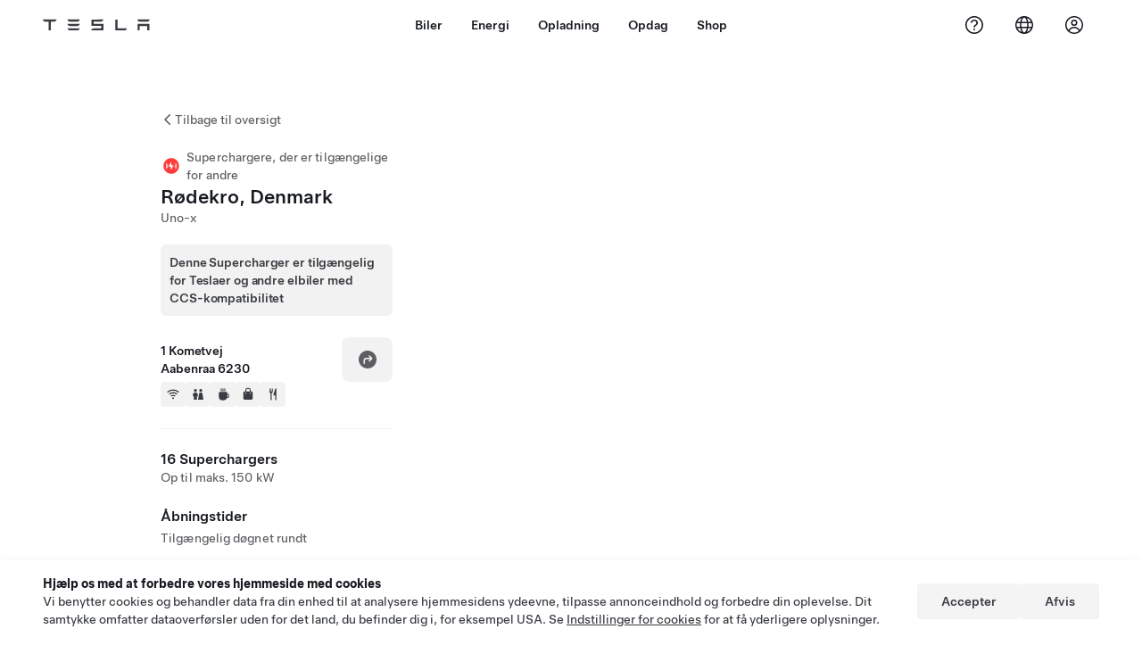

--- FILE ---
content_type: text/html; charset=utf-8
request_url: https://www.tesla.com/da_dk/findus/location/supercharger/rodekrosupercharger
body_size: 17383
content:
<!DOCTYPE html><html dir="ltr" lang="en-US"><head><meta charSet="utf-8" data-next-head=""/><meta name="viewport" content="width=device-width" data-next-head=""/><link href="/assets/findus/icon.ico" rel="icon"/><link rel="stylesheet" media="all" href="https://digitalassets.tesla.com/tesla-design-system/raw/upload/design-system/9.x/index.css"/><meta name="apple-mobile-web-app-status-bar-style" content="black-translucent"/><meta name="viewport" content="width=device-width, initial-scale=1.0, maximum-scale=1.0, user-scalable=no"/><link rel="stylesheet" media="all" href="https://tesla.com/modules/custom/tesla_mega_menu/dist/9.2.0/header.bundle.css"/><link rel="preload" href="/findus/_next/static/css/1c58be8e460ed7b8.css" as="style"/><link rel="stylesheet" href="/findus/_next/static/css/1c58be8e460ed7b8.css" data-n-g=""/><link rel="preload" href="/findus/_next/static/css/7fc31bffc3ad26bb.css" as="style"/><link rel="stylesheet" href="/findus/_next/static/css/7fc31bffc3ad26bb.css" data-n-p=""/><noscript data-n-css=""></noscript><script defer="" nomodule="" src="/findus/_next/static/chunks/polyfills-42372ed130431b0a.js"></script><script src="/findus/_next/static/chunks/webpack-047e56f6eafbc673.js" defer=""></script><script src="/findus/_next/static/chunks/framework-f0f34dd321686665.js" defer=""></script><script src="/findus/_next/static/chunks/main-a3f881f48846a3a6.js" defer=""></script><script src="/findus/_next/static/chunks/pages/_app-607d0c6fba9a235e.js" defer=""></script><script src="/findus/_next/static/chunks/7e42aecb-b13b71ae60be8faf.js" defer=""></script><script src="/findus/_next/static/chunks/71f82f92-86c876be88ded4d9.js" defer=""></script><script src="/findus/_next/static/chunks/6d2b60a9-e6dd7cf512da3496.js" defer=""></script><script src="/findus/_next/static/chunks/3085-ad197560c9590e5f.js" defer=""></script><script src="/findus/_next/static/chunks/7462-a685718f3fb1ca17.js" defer=""></script><script src="/findus/_next/static/chunks/3596-047aab4711b98de2.js" defer=""></script><script src="/findus/_next/static/chunks/6277-6955b67d069419e7.js" defer=""></script><script src="/findus/_next/static/chunks/4279-436abab53d862bdb.js" defer=""></script><script src="/findus/_next/static/chunks/5707-c8819c3dfa3d6371.js" defer=""></script><script src="/findus/_next/static/chunks/6385-a5ce16894de4b30e.js" defer=""></script><script src="/findus/_next/static/chunks/pages/%5Blocale%5D/findus/location/%5BfunctionType%5D/%5BlocationSlug%5D-4ab010fa046c9374.js" defer=""></script><script src="/findus/_next/static/PGhjgPTED99rop4rbrkc5/_buildManifest.js" defer=""></script><script src="/findus/_next/static/PGhjgPTED99rop4rbrkc5/_ssgManifest.js" defer=""></script></head><script>
          const path = window.location.pathname;
          if (!path.includes("list")) document.documentElement.setAttribute("dir", ["he_il", "ar_il", "ar_ae", "ar_qa", "ar_sa"].includes(path.split("/")[1].toLowerCase()) ? "rtl" : "ltr")
          </script><body><div class="tds-header" id="tds-site-header-wrapper"><div id="mega-menu"></div></div><script src="https://tesla.com/modules/custom/tesla_mega_menu/dist/9.2.0/header.bundle.js"></script><div id="__next"><div><div><div class="list-content"><div class="styles_location-conatiner___3Go3"><div class="styles_back-btn__ZiDXm"><svg class="tds-icon tds-icon-chevron-small-270 tds-icon--small" viewBox="0 0 16 16" xmlns="http://www.w3.org/2000/svg"><path fill="currentColor" d="M11.025 13.25a.748.748 0 0 1-1.281.53l-5.25-5.264a.75.75 0 0 1 0-1.06L9.717 2.22a.75.75 0 1 1 1.062 1.06L6.084 7.986l4.722 4.734a.75.75 0 0 1 .219.53"></path></svg><div class="styles_back-btn-text__Fz3eP"><a href="/da_DK/findus/list">Tilbage til oversigt</a></div></div><div class="styles_location-details__yychh"><div class="styles_card-container__TsVOM"><div class="styles_headerContainer___sXD_"><div class="styles_headerTypeContainer__7clDm"><div class="styles_headerTypeText__wiiUa"><img src="/assets/findus/pin_party_wo_shadow.svg" style="min-width:24px;min-height:24px;margin-right:5px"/><span class="">Superchargere, der er tilgængelige for andre</span></div></div><div class="styles_card_header_text__FJOxf"><span class="">Rødekro, Denmark</span></div><div class="styles_commonSiteNameText__mR_n5"><span class="">Uno-x</span></div></div><div class="styles_additionalNoticeContainer__X8mk7"><div class="styles_additionalNoticeContent__23mSR"><div><span class="tds-chip styles_additionalNoticeChip__qdM4l" style="padding:10px;justify-content:flex-start;width:fit-content"><span class="tds-chip-text">Denne Supercharger er tilgængelig for Teslaer og andre elbiler med CCS-kompatibilitet</span></span></div></div></div><div class="styles_chargerAddressComponent__0dnkP"><div class="styles_chargerAddressLinesAndDirections___T87s"><div><div><span class="styles_chargerAddressLineText__k56_n">1 Kometvej</span></div><div><span class="styles_chargerAddressLineText__k56_n">Aabenraa 6230</span></div></div><div class="styles_chargerAddressDrivingDirections__VoZYJ"><button class="tds-btn styles_chargerNavigateButton__GKhWL"><div><svg class="tds-icon tds-icon-directions-filled tds-icon--default" viewBox="0 0 24 24" xmlns="http://www.w3.org/2000/svg"><path fill="currentColor" d="M12 22c5.523 0 10-4.477 10-10S17.523 2 12 2 2 6.477 2 12s4.477 10 10 10m2.53-14.53 2.75 2.75a.75.75 0 0 1 0 1.06l-2.75 2.75a.75.75 0 1 1-1.06-1.06l1.47-1.47h-4.19A1.75 1.75 0 0 0 9 13.25v3a.75.75 0 0 1-1.5 0v-3A3.25 3.25 0 0 1 10.75 10h4.19l-1.47-1.47a.75.75 0 0 1 1.06-1.06"></path></svg></div></button></div></div><div class="styles_amenitiesContainer__3mrnf"><div><a href="https://www.google.com/maps/search/wifi+ 1Kometvej+Aabenraa" target="_blank"><button class="tds-icon-btn tds-icon-btn--medium styles_amenityIconButton__4C78t" type="button"><svg class="tds-icon tds-icon-wifi-filled styles_amenityIcon__3ka_r" viewBox="0 0 24 24" xmlns="http://www.w3.org/2000/svg"><path fill="currentColor" d="M21.671 7.284c.419.353.432.982.057 1.38-.382.406-1.02.418-1.449.063A12.95 12.95 0 0 0 12 5.75c-3.146 0-6.03 1.117-8.28 2.977-.428.355-1.066.343-1.448-.063-.375-.398-.361-1.027.057-1.38A14.94 14.94 0 0 1 12 3.75a14.94 14.94 0 0 1 9.671 3.534M12 20a1.5 1.5 0 1 1 0-3 1.5 1.5 0 0 1 0 3m-6.634-8.076c-.372-.397-.36-1.024.065-1.366A10.46 10.46 0 0 1 12 8.25c2.485 0 4.77.864 6.568 2.308.425.341.437.969.065 1.366-.383.408-1.023.417-1.466.077A8.46 8.46 0 0 0 12 10.25 8.46 8.46 0 0 0 6.832 12c-.443.341-1.083.332-1.466-.076M8.5 13.876c-.436.314-.442.935-.074 1.327.387.411 1.036.404 1.521.113A4 4 0 0 1 12 14.75c.75 0 1.453.207 2.053.566.485.29 1.134.298 1.521-.113.368-.392.363-1.013-.074-1.327A5.97 5.97 0 0 0 12 12.75a5.97 5.97 0 0 0-3.5 1.126"></path></svg></button></a></div><div><a href="https://www.google.com/maps/search/restrooms+ 1Kometvej+Aabenraa" target="_blank"><button class="tds-icon-btn tds-icon-btn--medium styles_amenityIconButton__4C78t" type="button"><svg class="tds-icon tds-icon-restroom-filled styles_amenityIcon__3ka_r" viewBox="0 0 24 24" xmlns="http://www.w3.org/2000/svg"><path fill="currentColor" d="M10 5.5a2.5 2.5 0 1 1-5 0 2.5 2.5 0 0 1 5 0M16.5 8a2.5 2.5 0 1 0 0-5 2.5 2.5 0 0 0 0 5m-.806 1a2 2 0 0 0-1.973 1.671l-1.624 9.747a.5.5 0 0 0 .493.582h7.82a.5.5 0 0 0 .493-.582l-1.624-9.747A2 2 0 0 0 17.306 9zM3.5 12a3 3 0 0 1 3-3h2a3 3 0 0 1 3 3v3a.5.5 0 0 1-.5.5h-1v5a.5.5 0 0 1-.5.5h-4a.5.5 0 0 1-.5-.5v-5H4a.5.5 0 0 1-.5-.5z"></path></svg></button></a></div><div><a href="https://www.google.com/maps/search/beverage+ 1Kometvej+Aabenraa" target="_blank"><button class="tds-icon-btn tds-icon-btn--medium styles_amenityIconButton__4C78t" type="button"><svg class="tds-icon tds-icon-coffee-filled styles_amenityIcon__3ka_r" viewBox="0 0 24 24" xmlns="http://www.w3.org/2000/svg"><path fill="currentColor" d="M15.536 3.219a.75.75 0 1 0-1.172-.937l-.075.094a2 2 0 0 0 0 2.498l.15.189a.5.5 0 0 1 0 .624l-.075.095a.75.75 0 0 0 1.172.937l.075-.095a2 2 0 0 0 0-2.498l-.15-.189a.5.5 0 0 1 0-.624zM5 9.5A1.5 1.5 0 0 1 6.5 8h11A1.5 1.5 0 0 1 19 9.5V11h1a2 2 0 0 1 2 2v3a2 2 0 0 1-2 2h-1.341A6 6 0 0 1 13 22h-2a6 6 0 0 1-6-6zm14 3v4h1a.5.5 0 0 0 .5-.5v-3a.5.5 0 0 0-.5-.5zM12.418 2.164a.75.75 0 0 1 .118 1.055l-.076.094a.5.5 0 0 0 0 .624l.15.189a2 2 0 0 1 0 2.498l-.074.095a.75.75 0 1 1-1.172-.937l.076-.095a.5.5 0 0 0 0-.624l-.151-.189a2 2 0 0 1 0-2.498l.075-.094a.75.75 0 0 1 1.054-.118M9.536 3.219a.75.75 0 1 0-1.172-.937l-.075.094a2 2 0 0 0 0 2.498l.15.189a.5.5 0 0 1 0 .624l-.075.095a.75.75 0 1 0 1.172.937l.075-.095a2 2 0 0 0 0-2.498l-.15-.189a.5.5 0 0 1 0-.624z"></path></svg></button></a></div><div><a href="https://www.google.com/maps/search/shopping+ 1Kometvej+Aabenraa" target="_blank"><button class="tds-icon-btn tds-icon-btn--medium styles_amenityIconButton__4C78t" type="button"><svg class="tds-icon tds-icon-bag-filled styles_amenityIcon__3ka_r" viewBox="0 0 24 24" xmlns="http://www.w3.org/2000/svg"><path fill="currentColor" d="M12 1a4.5 4.5 0 0 1 4.5 4.5V7h1A2.5 2.5 0 0 1 20 9.5v9a2.5 2.5 0 0 1-2.5 2.5h-11A2.5 2.5 0 0 1 4 18.5v-9A2.5 2.5 0 0 1 6.5 7h1V5.5A4.5 4.5 0 0 1 12 1m3 6V5.5a3 3 0 1 0-6 0V7zM9 9.75a.75.75 0 0 0-1.5 0v.5a.75.75 0 0 0 1.5 0zM15.75 9a.75.75 0 0 0-.75.75v.5a.75.75 0 0 0 1.5 0v-.5a.75.75 0 0 0-.75-.75"></path></svg></button></a></div><div><a href="https://www.google.com/maps/search/restaurants+ 1Kometvej+Aabenraa" target="_blank"><button class="tds-icon-btn tds-icon-btn--medium styles_amenityIconButton__4C78t" type="button"><svg class="tds-icon tds-icon-restaurant-filled styles_amenityIcon__3ka_r" viewBox="0 0 24 24" xmlns="http://www.w3.org/2000/svg"><path fill="currentColor" d="M8.775 2a.6.6 0 0 1 .6.6v4.15a.5.5 0 0 0 1 0V2.562a.562.562 0 1 1 1.125 0v5.491c0 .937-.76 1.697-1.697 1.697a.053.053 0 0 0-.053.053V21a1 1 0 1 1-2 0V9.803a.053.053 0 0 0-.053-.053C6.76 9.75 6 8.99 6 8.053V2.587a.587.587 0 1 1 1.175 0V6.75a.5.5 0 0 0 1 0V2.6a.6.6 0 0 1 .6-.6m6.547 1.435-2.69 9.03a1 1 0 0 0 .96 1.285H15.5a.25.25 0 0 1 .25.25v7a1 1 0 1 0 2 0V2.502A.5.5 0 0 0 17.248 2a2.01 2.01 0 0 0-1.926 1.435"></path></svg></button></a></div></div></div><hr class="cardSectionSeparator"/><div class="styles_chargerQuantityAndPowerContainer___KSw8"><div class="styles_chargerQuantityAndPowerStructure__YcpFc"><span class="styles_chargerQuantityText__pfnaK">16 Superchargers</span><span class="styles_chargerMaxPowerText__Jtrrt">Op til maks. 150 kW</span></div></div><div class="styles_chargerHoursContainer__KUdcb"><span class="styles_chargerHoursHeaderLabel__GrF5c">Åbningstider</span><span class="styles_twentyfoursevenText__btGSf">Tilgængelig døgnet rundt</span></div><hr class="cardSectionSeparator"/><div class="styles_chargerHoursContainer__KUdcb"><details class="tds-accordion tds-accordion--chevron-ending"><summary class="tds-accordion-summary"><span class="tds-text--h5"><span class="tds-text-h5">Priser for Tesla og medlemmer</span></span><svg class="tds-icon tds-icon-chevron-small-180 tds-icon--small" viewBox="0 0 16 16" xmlns="http://www.w3.org/2000/svg"><path fill="currentColor" d="M13.25 4.975a.748.748 0 0 1 .53 1.281l-5.264 5.25a.75.75 0 0 1-1.06 0L2.22 6.283a.75.75 0 1 1 1.06-1.062l4.706 4.695 4.734-4.722a.75.75 0 0 1 .53-.219"></path></svg></summary></details></div><hr class="cardSectionSeparator"/><div class="styles_chargerHoursContainer__KUdcb"><details class="tds-accordion tds-accordion--chevron-ending"><summary class="tds-accordion-summary"><span class="tds-text--h5"><span class="tds-text-h5">Pris for ikke-Tesla</span></span><svg class="tds-icon tds-icon-chevron-small-180 tds-icon--small" viewBox="0 0 16 16" xmlns="http://www.w3.org/2000/svg"><path fill="currentColor" d="M13.25 4.975a.748.748 0 0 1 .53 1.281l-5.264 5.25a.75.75 0 0 1-1.06 0L2.22 6.283a.75.75 0 1 1 1.06-1.062l4.706 4.695 4.734-4.722a.75.75 0 0 1 .53-.219"></path></svg></summary></details></div><hr class="cardSectionSeparator"/><div class="styles_contactContainer__K0_Og"><div class="styles_contantStack__Lp9UH"><div class="styles_contactContent__qkoBs"><span class="styles_contactHeaderLabel__UUN17">Roadside Assistance</span><span class="">Tesla Owner Service: <a class="tds-link" href="tel: +45 89 88 69 84" rel="noopener noreferrer" target="_blank"> +45 89 88 69 84</a></span></div></div></div><hr class="cardSectionSeparator"/><a class="styles_chargerFooterNoticeContainer__sJpVS" href="https://www.tesla.com/support/supercharging-other-evs" target="_blank"><div class="styles_chargerFooterNoticeLabelContainer__TeAyz"><span class="styles_chargerFooterNoticeMainLabel__bOA1A">Superchargere, der er tilgængelige for andre</span><span class="styles_chargerFooterNoticeSubLabel__ZkAEb">Understøttede køretøjer: Tesla, andre elektriske køretøjer</span></div><div class="styles_chargerFooterNoticeIcon__tjjdj"><svg class="tds-icon tds-icon-external-small tds-icon--small" viewBox="0 0 16 16" xmlns="http://www.w3.org/2000/svg"><path fill="currentColor" d="M13 9.75V11c0 1.103-.897 2-2 2H5c-1.103 0-2-.897-2-2V5c0-1.103.897-2 2-2h1.25a.75.75 0 0 1 0 1.5H5a.5.5 0 0 0-.5.5v6a.5.5 0 0 0 .5.5h6a.5.5 0 0 0 .5-.5V9.75a.75.75 0 0 1 1.5 0M12.25 3h-3.5a.75.75 0 0 0 0 1.5h1.686L7.22 7.72a.75.75 0 0 0 1.06 1.06l3.22-3.223V7.25a.75.75 0 0 0 1.5 0v-3.5a.75.75 0 0 0-.75-.75"></path></svg></div></a></div><div class="styles_map-image__cVqgS"><img alt="" class="styles_map-preview__GXAor" height="449" src="https://maps.googleapis.com/maps/api/staticmap?center=55.067667,9.361094&amp;zoom=15&amp;size=660x449&amp;maptype=&amp;maptype=roadmap&amp;style=feature:landscape%7Celement:geometry%7Ccolor:0xeeeeee&amp;style=feature:poi%7Cvisibility:off&amp;style=feature:road%7Celement:geometry.fill%7Ccolor:0xffffff&amp;style=feature:road%7Celement:geometry.stroke%7Ccolor:0xffffff&amp;style=feature:road%7Celement:labels.text%7Csaturation:-100&amp;style=feature:road.highway%7Celement:geometry.fill%7Ccolor:0xc4c4c4&amp;style=feature:road.highway%7Celement:geometry.stroke%7Ccolor:0xc4c4c4&amp;style=feature:water%7Ccolor:0xD4D4D4
&amp;key=AIzaSyANja5-X2WJ5BhM_vQlBBN8qm-EI4_Z6ew&amp;markers=55.067667,9.361094" width="660"/></div></div></div><div class="footer-links"><a class="tds-link tds-link--secondary footer-link-text" href="/da_DK/about?redirect=no" target="_blank">Tesla © <!-- -->2026</a><a class="tds-link tds-link--secondary footer-link-text" href="/da_DK/about/legal?redirect=no" target="_blank">Fortrolighed og Jura</a><a class="tds-link tds-link--secondary footer-link-text" href="/da_DK/contact?redirect=no" target="_blank">Kontakt</a><a class="tds-link tds-link--secondary footer-link-text" href="/da_DK/careers?redirect=no" target="_blank">Karriere</a><a class="tds-link tds-link--secondary footer-link-text" href="/da_DK/updates?redirect=no" target="_blank">Få nyhedsbrev</a><a class="tds-link tds-link--secondary footer-link-text" href="/da_DK/findus/list?redirect=no" target="_blank">Afdelinger</a></div></div></div></div></div><script id="__NEXT_DATA__" type="application/json">{"props":{"pageProps":{"formattedData":{"chargerAccessHours":{},"chargerAccessTypeAndInstructions":{},"chargerAddress":["1 Kometvej","Aabenraa 6230"],"chargerAddressDetails":{"directionsLink":"https://maps.google.com/maps?daddr=55.068408,9.361306"},"chargerAmenities":[{"icon":{"children":[{"name":"path","type":"element","value":"","attributes":{"fill":"currentColor","d":"M21.671 7.284c.419.353.432.982.057 1.38-.382.406-1.02.418-1.449.063A12.95 12.95 0 0 0 12 5.75c-3.146 0-6.03 1.117-8.28 2.977-.428.355-1.066.343-1.448-.063-.375-.398-.361-1.027.057-1.38A14.94 14.94 0 0 1 12 3.75a14.94 14.94 0 0 1 9.671 3.534M12 20a1.5 1.5 0 1 1 0-3 1.5 1.5 0 0 1 0 3m-6.634-8.076c-.372-.397-.36-1.024.065-1.366A10.46 10.46 0 0 1 12 8.25c2.485 0 4.77.864 6.568 2.308.425.341.437.969.065 1.366-.383.408-1.023.417-1.466.077A8.46 8.46 0 0 0 12 10.25 8.46 8.46 0 0 0 6.832 12c-.443.341-1.083.332-1.466-.076M8.5 13.876c-.436.314-.442.935-.074 1.327.387.411 1.036.404 1.521.113A4 4 0 0 1 12 14.75c.75 0 1.453.207 2.053.566.485.29 1.134.298 1.521-.113.368-.392.363-1.013-.074-1.327A5.97 5.97 0 0 0 12 12.75a5.97 5.97 0 0 0-3.5 1.126"},"children":[]}],"id":"icon-wifi-filled","viewBox":"0 0 24 24"},"label":"AMENITIES_WIFI","url":"https://www.google.com/maps/search/wifi+ 1Kometvej+Aabenraa"},{"icon":{"children":[{"name":"path","type":"element","value":"","attributes":{"fill":"currentColor","d":"M10 5.5a2.5 2.5 0 1 1-5 0 2.5 2.5 0 0 1 5 0M16.5 8a2.5 2.5 0 1 0 0-5 2.5 2.5 0 0 0 0 5m-.806 1a2 2 0 0 0-1.973 1.671l-1.624 9.747a.5.5 0 0 0 .493.582h7.82a.5.5 0 0 0 .493-.582l-1.624-9.747A2 2 0 0 0 17.306 9zM3.5 12a3 3 0 0 1 3-3h2a3 3 0 0 1 3 3v3a.5.5 0 0 1-.5.5h-1v5a.5.5 0 0 1-.5.5h-4a.5.5 0 0 1-.5-.5v-5H4a.5.5 0 0 1-.5-.5z"},"children":[]}],"id":"icon-restroom-filled","viewBox":"0 0 24 24"},"label":"AMENITIES_RESTROOMS","url":"https://www.google.com/maps/search/restrooms+ 1Kometvej+Aabenraa"},{"icon":{"children":[{"name":"path","type":"element","value":"","attributes":{"fill":"currentColor","d":"M15.536 3.219a.75.75 0 1 0-1.172-.937l-.075.094a2 2 0 0 0 0 2.498l.15.189a.5.5 0 0 1 0 .624l-.075.095a.75.75 0 0 0 1.172.937l.075-.095a2 2 0 0 0 0-2.498l-.15-.189a.5.5 0 0 1 0-.624zM5 9.5A1.5 1.5 0 0 1 6.5 8h11A1.5 1.5 0 0 1 19 9.5V11h1a2 2 0 0 1 2 2v3a2 2 0 0 1-2 2h-1.341A6 6 0 0 1 13 22h-2a6 6 0 0 1-6-6zm14 3v4h1a.5.5 0 0 0 .5-.5v-3a.5.5 0 0 0-.5-.5zM12.418 2.164a.75.75 0 0 1 .118 1.055l-.076.094a.5.5 0 0 0 0 .624l.15.189a2 2 0 0 1 0 2.498l-.074.095a.75.75 0 1 1-1.172-.937l.076-.095a.5.5 0 0 0 0-.624l-.151-.189a2 2 0 0 1 0-2.498l.075-.094a.75.75 0 0 1 1.054-.118M9.536 3.219a.75.75 0 1 0-1.172-.937l-.075.094a2 2 0 0 0 0 2.498l.15.189a.5.5 0 0 1 0 .624l-.075.095a.75.75 0 1 0 1.172.937l.075-.095a2 2 0 0 0 0-2.498l-.15-.189a.5.5 0 0 1 0-.624z"},"children":[]}],"id":"icon-coffee-filled","viewBox":"0 0 24 24"},"label":"AMENITIES_CAFE","url":"https://www.google.com/maps/search/beverage+ 1Kometvej+Aabenraa"},{"icon":{"children":[{"name":"path","type":"element","value":"","attributes":{"fill":"currentColor","d":"M12 1a4.5 4.5 0 0 1 4.5 4.5V7h1A2.5 2.5 0 0 1 20 9.5v9a2.5 2.5 0 0 1-2.5 2.5h-11A2.5 2.5 0 0 1 4 18.5v-9A2.5 2.5 0 0 1 6.5 7h1V5.5A4.5 4.5 0 0 1 12 1m3 6V5.5a3 3 0 1 0-6 0V7zM9 9.75a.75.75 0 0 0-1.5 0v.5a.75.75 0 0 0 1.5 0zM15.75 9a.75.75 0 0 0-.75.75v.5a.75.75 0 0 0 1.5 0v-.5a.75.75 0 0 0-.75-.75"},"children":[]}],"id":"icon-bag-filled","viewBox":"0 0 24 24"},"label":"AMENITIES_SHOPPING","url":"https://www.google.com/maps/search/shopping+ 1Kometvej+Aabenraa"},{"icon":{"children":[{"name":"path","type":"element","value":"","attributes":{"fill":"currentColor","d":"M8.775 2a.6.6 0 0 1 .6.6v4.15a.5.5 0 0 0 1 0V2.562a.562.562 0 1 1 1.125 0v5.491c0 .937-.76 1.697-1.697 1.697a.053.053 0 0 0-.053.053V21a1 1 0 1 1-2 0V9.803a.053.053 0 0 0-.053-.053C6.76 9.75 6 8.99 6 8.053V2.587a.587.587 0 1 1 1.175 0V6.75a.5.5 0 0 0 1 0V2.6a.6.6 0 0 1 .6-.6m6.547 1.435-2.69 9.03a1 1 0 0 0 .96 1.285H15.5a.25.25 0 0 1 .25.25v7a1 1 0 1 0 2 0V2.502A.5.5 0 0 0 17.248 2a2.01 2.01 0 0 0-1.926 1.435"},"children":[]}],"id":"icon-restaurant-filled","viewBox":"0 0 24 24"},"label":"AMENITIES_RESTAURANT","url":"https://www.google.com/maps/search/restaurants+ 1Kometvej+Aabenraa"}],"additionalNotice":{"chipLabel":"Denne Supercharger er tilgængelig for Teslaer og andre elbiler med CCS-kompatibilitet"},"chargerDetails":{"name":"Rødekro, Denmark","address":{"street":"Kometvej","streetNumber":"1","city":"Aabenraa","district":null,"state":null,"countryCode":"DK","country":"Denmark","postalCode":"6230","postalExt":null,"navRegion":"eu","nearestEntrance":null},"entryPoint":{"latitude":55.068408,"longitude":9.361306},"centroid":{"latitude":55.06781,"longitude":9.360909},"publicStallCount":16,"openToPublic":true,"amenities":["AMENITIES_WIFI","AMENITIES_RESTROOMS","AMENITIES_CAFE","AMENITIES_SHOPPING","AMENITIES_RESTAURANT"],"maxPowerKw":150,"timeZone":"Europe/Copenhagen","accessType":"Public","openToNonTeslas":true,"availabilityProfile":{"siteId":{"id":255,"siteType":"SITE_TYPE_SUPERCHARGER"},"trtId":{"id":1708,"siteType":"SITE_TYPE_SUPERCHARGER"},"createdTimestamp":"2026-01-25T00:00:00Z","utcOffset":"3600s","availabilityProfile":{"sunday":{"congestionValue":[0.09303385416666665,0.08854166666666666,0.08561197916666666,0.06640625,0.0548406862745098,0.06223958333333333,0.08203125,0.14913396317829458,0.2136656746031746,0.29036458333333337,0.3154539800995025,0.3520388719512195,0.39583333333333337,0.3830983231707318,0.3351883561643835,0.28539299242424243,0.3024000563063063,0.31119791666666663,0.2778716216216216,0.18373842592592593,0.17044270833333333,0.14192708333333334,0.10945159313725492,0.056159420289855065]},"monday":{"congestionValue":[0.015625,0,0.0078125,0.06470352564102563,0.1015625,0.11979166666666664,0.1129981884057971,0.16563031462585037,0.19661458333333334,0.2104591836734694,0.20487998188405795,0.22916666666666669,0.22534533514492752,0.2040031492248062,0.201467803030303,0.20833333333333334,0.21117424242424243,0.18151041666666665,0.14816337719298245,0.12114800347222222,0.11328125,0.09216485507246377,0.057291666666666664,0.062127976190476185]},"tuesday":{"congestionValue":[0.04427083333333333,0.062127976190476185,0.0390625,0.0361328125,0.07724144345238096,0.1135057471264368,0.14973958333333331,0.14583333333333334,0.16641260162601623,0.17708333333333331,0.22152295524691357,0.25744047619047616,0.2864583333333333,0.2687665343915344,0.2788690476190476,0.30859375,0.2780505952380953,0.2115036231884058,0.14754971590909088,0.11619971264367815,0.08203125,0.06529017857142858,0.03125,0.015625]},"wednesday":{"congestionValue":[0.0078125,0.0078125,0.015625,0.06295289855072464,0.09375,0.0968070652173913,0.07526041666666666,0.09495907738095238,0.11328124999999997,0.16856060606060602,0.19791666666666666,0.23332225177304963,0.2813783744131455,0.30078125,0.30127640845070425,0.25,0.20469647988505746,0.15820312499999997,0.1328125,0.1115451388888889,0.06901041666666666,0.07584635416666666,0.07031249999999999,0.04166666666666666]},"thursday":{"congestionValue":[0.02083333333333333,0.0078125,0.0078125,0.05729166666666666,0.07421874999999999,0.1124614197530864,0.14225260416666666,0.15104166666666666,0.13230613425925927,0.1795977011494253,0.22916666666666669,0.25440014367816094,0.22526041666666666,0.20907738095238093,0.21644064465408802,0.25520833333333337,0.25390625,0.17890133647798745,0.13165509259259262,0.14038825757575757,0.16536458333333334,0.15613162878787878,0.12654622395833334,0.13020833333333331]},"friday":{"congestionValue":[0.10953776041666666,0.06901041666666666,0.05729166666666666,0.09809027777777779,0.12369791666666666,0.14635416666666667,0.14453125,0.13671875,0.15227336711711711,0.21307373046875,0.2877604166666667,0.34789737654320996,0.38802083333333337,0.4325810185185186,0.4388020833333334,0.3906105324074074,0.31983901515151514,0.26274671052631576,0.2224520016339869,0.17708333333333331,0.15820312499999997,0.15364583333333331,0.146780303030303,0.1316068672839506]},"saturday":{"congestionValue":[0.10902083333333333,0.07909722222222222,0.04330357142857142,0.05864583333333333,0.05416666666666666,0.04447916666666667,0.06979166666666667,0.12083333333333332,0.2109375,0.27620192307692304,0.3261904761904762,0.3957175925925926,0.4364583333333333,0.3854344729344729,0.33854166666666674,0.3,0.2600490196078431,0.19645432692307693,0.1825680272108844,0.1821784420289855,0.17916666666666664,0.14712409420289854,0.09211309523809522,0.059833333333333336]}}},"accessHours":{"twentyFourSeven":true},"locationGUID":"78e9a061-17c6-4dbc-b077-654665d07a5e","commonSiteName":"Uno-x","effectivePricebooks":[{"feeType":"CHARGING","rateBase":2.6,"rateTier1":0,"rateTier2":0,"rateMinTier1":null,"rateMinTier2":null,"rateMinTier3":null,"rateMinTier4":null,"currencyCode":"DKK","uom":"kwh","startTime":"","endTime":"","days":"","isTou":false,"vehicleMakeType":"TSLA","minSiteOccupancy":null,"maxSiteOccupancy":null,"isMemberPricebook":true},{"feeType":"CHARGING","rateBase":2.3,"rateTier1":0,"rateTier2":0,"rateMinTier1":null,"rateMinTier2":null,"rateMinTier3":null,"rateMinTier4":null,"currencyCode":"DKK","uom":"kwh","startTime":"20:00","endTime":"00:00","days":"0,1,2,3,4,5,6","isTou":true,"vehicleMakeType":"TSLA","minSiteOccupancy":null,"maxSiteOccupancy":null,"isMemberPricebook":true},{"feeType":"CHARGING","rateBase":2.8,"rateTier1":0,"rateTier2":0,"rateMinTier1":null,"rateMinTier2":null,"rateMinTier3":null,"rateMinTier4":null,"currencyCode":"DKK","uom":"kwh","startTime":"10:00","endTime":"20:00","days":"0,1,2,3,4,5,6","isTou":true,"vehicleMakeType":"TSLA","minSiteOccupancy":null,"maxSiteOccupancy":null,"isMemberPricebook":true},{"feeType":"CHARGING","rateBase":2.3,"rateTier1":0,"rateTier2":0,"rateMinTier1":null,"rateMinTier2":null,"rateMinTier3":null,"rateMinTier4":null,"currencyCode":"DKK","uom":"kwh","startTime":"04:00","endTime":"10:00","days":"0,1,2,3,4,5,6","isTou":true,"vehicleMakeType":"TSLA","minSiteOccupancy":null,"maxSiteOccupancy":null,"isMemberPricebook":true},{"feeType":"CHARGING","rateBase":2.3,"rateTier1":0,"rateTier2":0,"rateMinTier1":null,"rateMinTier2":null,"rateMinTier3":null,"rateMinTier4":null,"currencyCode":"DKK","uom":"kwh","startTime":"00:00","endTime":"04:00","days":"0,1,2,3,4,5,6","isTou":true,"vehicleMakeType":"TSLA","minSiteOccupancy":null,"maxSiteOccupancy":null,"isMemberPricebook":true},{"feeType":"CONGESTION","rateBase":3,"rateTier1":0,"rateTier2":0,"rateMinTier1":null,"rateMinTier2":null,"rateMinTier3":null,"rateMinTier4":null,"currencyCode":"DKK","uom":"min","startTime":"","endTime":"","days":"","isTou":false,"vehicleMakeType":"TSLA","minSiteOccupancy":null,"maxSiteOccupancy":null,"isMemberPricebook":true},{"feeType":"CHARGING","rateBase":3.7,"rateTier1":0,"rateTier2":0,"rateMinTier1":null,"rateMinTier2":null,"rateMinTier3":null,"rateMinTier4":null,"currencyCode":"DKK","uom":"kwh","startTime":"","endTime":"","days":"","isTou":false,"vehicleMakeType":"NTSLA","minSiteOccupancy":null,"maxSiteOccupancy":null,"isMemberPricebook":false},{"feeType":"CHARGING","rateBase":3.3,"rateTier1":0,"rateTier2":0,"rateMinTier1":null,"rateMinTier2":null,"rateMinTier3":null,"rateMinTier4":null,"currencyCode":"DKK","uom":"kwh","startTime":"20:00","endTime":"00:00","days":"0,1,2,3,4,5,6","isTou":true,"vehicleMakeType":"NTSLA","minSiteOccupancy":null,"maxSiteOccupancy":null,"isMemberPricebook":false},{"feeType":"CHARGING","rateBase":4,"rateTier1":0,"rateTier2":0,"rateMinTier1":null,"rateMinTier2":null,"rateMinTier3":null,"rateMinTier4":null,"currencyCode":"DKK","uom":"kwh","startTime":"10:00","endTime":"20:00","days":"0,1,2,3,4,5,6","isTou":true,"vehicleMakeType":"NTSLA","minSiteOccupancy":null,"maxSiteOccupancy":null,"isMemberPricebook":false},{"feeType":"CHARGING","rateBase":3.3,"rateTier1":0,"rateTier2":0,"rateMinTier1":null,"rateMinTier2":null,"rateMinTier3":null,"rateMinTier4":null,"currencyCode":"DKK","uom":"kwh","startTime":"04:00","endTime":"10:00","days":"0,1,2,3,4,5,6","isTou":true,"vehicleMakeType":"NTSLA","minSiteOccupancy":null,"maxSiteOccupancy":null,"isMemberPricebook":false},{"feeType":"CHARGING","rateBase":3.3,"rateTier1":0,"rateTier2":0,"rateMinTier1":null,"rateMinTier2":null,"rateMinTier3":null,"rateMinTier4":null,"currencyCode":"DKK","uom":"kwh","startTime":"00:00","endTime":"04:00","days":"0,1,2,3,4,5,6","isTou":true,"vehicleMakeType":"NTSLA","minSiteOccupancy":null,"maxSiteOccupancy":null,"isMemberPricebook":false},{"feeType":"CONGESTION","rateBase":3,"rateTier1":0,"rateTier2":0,"rateMinTier1":null,"rateMinTier2":null,"rateMinTier3":null,"rateMinTier4":null,"currencyCode":"DKK","uom":"min","startTime":"","endTime":"","days":"","isTou":false,"vehicleMakeType":"NTSLA","minSiteOccupancy":null,"maxSiteOccupancy":null,"isMemberPricebook":false},{"feeType":"CHARGING","rateBase":3,"rateTier1":0,"rateTier2":0,"rateMinTier1":null,"rateMinTier2":null,"rateMinTier3":null,"rateMinTier4":null,"currencyCode":"DKK","uom":"kwh","startTime":"","endTime":"","days":"","isTou":false,"vehicleMakeType":"MSP","minSiteOccupancy":null,"maxSiteOccupancy":null,"isMemberPricebook":false},{"feeType":"CHARGING","rateBase":2.6,"rateTier1":0,"rateTier2":0,"rateMinTier1":null,"rateMinTier2":null,"rateMinTier3":null,"rateMinTier4":null,"currencyCode":"DKK","uom":"kwh","startTime":"20:00","endTime":"00:00","days":"0,1,2,3,4,5,6","isTou":true,"vehicleMakeType":"MSP","minSiteOccupancy":null,"maxSiteOccupancy":null,"isMemberPricebook":false},{"feeType":"CHARGING","rateBase":3.2,"rateTier1":0,"rateTier2":0,"rateMinTier1":null,"rateMinTier2":null,"rateMinTier3":null,"rateMinTier4":null,"currencyCode":"DKK","uom":"kwh","startTime":"10:00","endTime":"20:00","days":"0,1,2,3,4,5,6","isTou":true,"vehicleMakeType":"MSP","minSiteOccupancy":null,"maxSiteOccupancy":null,"isMemberPricebook":false},{"feeType":"CHARGING","rateBase":2.6,"rateTier1":0,"rateTier2":0,"rateMinTier1":null,"rateMinTier2":null,"rateMinTier3":null,"rateMinTier4":null,"currencyCode":"DKK","uom":"kwh","startTime":"04:00","endTime":"10:00","days":"0,1,2,3,4,5,6","isTou":true,"vehicleMakeType":"MSP","minSiteOccupancy":null,"maxSiteOccupancy":null,"isMemberPricebook":false},{"feeType":"CHARGING","rateBase":2.6,"rateTier1":0,"rateTier2":0,"rateMinTier1":null,"rateMinTier2":null,"rateMinTier3":null,"rateMinTier4":null,"currencyCode":"DKK","uom":"kwh","startTime":"00:00","endTime":"04:00","days":"0,1,2,3,4,5,6","isTou":true,"vehicleMakeType":"MSP","minSiteOccupancy":null,"maxSiteOccupancy":null,"isMemberPricebook":false},{"feeType":"CONGESTION","rateBase":3,"rateTier1":0,"rateTier2":0,"rateMinTier1":null,"rateMinTier2":null,"rateMinTier3":null,"rateMinTier4":null,"currencyCode":"DKK","uom":"min","startTime":"","endTime":"","days":"","isTou":false,"vehicleMakeType":"MSP","minSiteOccupancy":null,"maxSiteOccupancy":null,"isMemberPricebook":false}]},"email":null,"chargerMaxPower":150,"chargerName":"Rødekro, Denmark","commonSiteName":"Uno-x","phoneNumber":null,"roadSideAssistanceNumber":" +45 89 88 69 84","chargerPricing":[{"chargingLabel":"Opladningsgebyrer for Tesla-ejer","idleFee":null,"idleLabel":"Spærreafgifter (op til)","pricingDetails":[{"label":"00:00 - 04:00","rate":"2,30 kr./kWh"},{"label":"04:00 - 10:00","rate":"2,30 kr./kWh"},{"label":"10:00 - 20:00","rate":"2,80 kr./kWh"},{"label":"20:00 - 00:00","rate":"2,30 kr./kWh"}]},{"chargingLabel":"Opladningsgebyrer for andre elektriske køretøjer","idleFee":null,"idleLabel":"Spærreafgifter (op til)","pricingDetails":[{"label":"00:00 - 04:00","rate":"3,30 kr./kWh"},{"label":"04:00 - 10:00","rate":"3,30 kr./kWh"},{"label":"10:00 - 20:00","rate":"4,00 kr./kWh"},{"label":"20:00 - 00:00","rate":"3,30 kr./kWh"}]}],"chargerQuantity":16,"chargerHistogramData":[{"chargingLabel":"Priser for Tesla og medlemmer","data":{"labels":["4AM","5AM","6AM","7AM","8AM","9AM","10AM","11AM","12PM","1PM","2PM","3PM","4PM","5PM","6PM","7PM","8PM","9PM","10PM","11PM","12AM","1AM","2AM","3AM"],"datasets":[{"label":"Congestion Level","data":[0.06470352564102563,0.1015625,0.11979166666666664,0.1129981884057971,0.16563031462585037,0.19661458333333334,0.2104591836734694,0.20487998188405795,0.22916666666666669,0.22534533514492752,0.2040031492248062,0.201467803030303,0.20833333333333334,0.21117424242424243,0.18151041666666665,0.14816337719298245,0.12114800347222222,0.11328125,0.09216485507246377,0.057291666666666664,0.062127976190476185,0.04427083333333333,0.062127976190476185,0.0390625]}]},"busyTimes":"Travlhed \u0026 pris pr. kWh","idleFees":"","congestionFees":"Trængselsafgifter (op til) 3,00 kr./min","currentRate":null,"activeBar":13,"axisLabels":[{"index":0,"value":"4a"},{"index":6,"value":"10a"},{"index":16,"value":"8p"},{"index":24,"value":"4a"}],"chargingUom":"kwh","maxRateIndex":1,"parkingRate":{"currencyCode":"DKK","price":0},"parkingUom":"min","regionLabels":[{"index":0,"value":{"currencyCode":"DKK","price":2.3}},{"index":6,"value":{"currencyCode":"DKK","price":2.8}},{"index":16,"value":{"currencyCode":"DKK","price":2.3}}],"isTou":true,"congestionRate":{"currencyCode":"DKK","price":3},"showChargingMembershipUpsell":false},{"chargingLabel":"Pris for ikke-Tesla","data":{"labels":["4AM","5AM","6AM","7AM","8AM","9AM","10AM","11AM","12PM","1PM","2PM","3PM","4PM","5PM","6PM","7PM","8PM","9PM","10PM","11PM","12AM","1AM","2AM","3AM"],"datasets":[{"label":"Congestion Level","data":[0.06470352564102563,0.1015625,0.11979166666666664,0.1129981884057971,0.16563031462585037,0.19661458333333334,0.2104591836734694,0.20487998188405795,0.22916666666666669,0.22534533514492752,0.2040031492248062,0.201467803030303,0.20833333333333334,0.21117424242424243,0.18151041666666665,0.14816337719298245,0.12114800347222222,0.11328125,0.09216485507246377,0.057291666666666664,0.062127976190476185,0.04427083333333333,0.062127976190476185,0.0390625]}]},"busyTimes":"Travlhed \u0026 pris pr. kWh","idleFees":"","congestionFees":"Trængselsafgifter (op til) 3,00 kr./min","currentRate":null,"activeBar":13,"axisLabels":[{"index":0,"value":"4a"},{"index":6,"value":"10a"},{"index":16,"value":"8p"},{"index":24,"value":"4a"}],"chargingUom":"kwh","maxRateIndex":1,"parkingRate":{"currencyCode":"DKK","price":0},"parkingUom":"min","regionLabels":[{"index":0,"value":{"currencyCode":"DKK","price":3.3}},{"index":6,"value":{"currencyCode":"DKK","price":4}},{"index":16,"value":{"currencyCode":"DKK","price":3.3}}],"isTou":true,"congestionRate":{"currencyCode":"DKK","price":3},"showChargingMembershipUpsell":true}],"showHistogram":true},"functionTypeFromQuery":"superchargers","googleMapKey":"AIzaSyANja5-X2WJ5BhM_vQlBBN8qm-EI4_Z6ew","baiduMapAk":"qAt8bB6YfSE69wpL9zPMcSVCdkjQO94Z","gioConfig":{"GIO_ACCOUNT_ID":"","GIO_DATA_RESOURCE_ID":"","GIO_HOST":""},"listFunctionType":"superchargers","locationData":{"marketing":{"display_driving_directions":true,"show_on_bodyshop_support_page":false,"show_on_find_us":true,"store_sub_region":{"display_name":"Denmark","locale":null},"display_name":"Rødekro Supercharger","roadside_assistance_number":" +45 89 88 69 84","address_notes":null,"gmaps_override":"https://maps.google.com/maps?daddr=55.067331,9.361081","location_url_slug":"rodekrosupercharger","gmaps_override_longitude":9.361306,"store_region":{"name":"europe"},"gmaps_override_latitude":55.068408,"service_center_phone":null,"service_hours_by_appointment_only":"0","store_hours_by_appointment_only":"0","phone_numbers":null,"common_name":""},"functions":[{"business_hours":{"hours":[]},"address":{"country":"DK","address_validated":false,"city":"Aabenraa","address_1":"1 Kometvej Aabenraa","address_2":"","latitude":55.067667,"county":null,"state_province":"","locale":"en-US","address_number":"1","address_street":"Kometvej Aabenraa","district":null,"country_name":null,"address_provider_enum":"google","postal_code":"6230","postal_code_suffix":null,"longitude":9.361094},"address_by_locale":[{"country":"DK","address_validated":false,"city":"Aabenraa","address_1":"1 Kometvej Aabenraa","address_2":"","latitude":55.067667,"county":null,"state_province":"","locale":"en-US","address_number":"1","address_street":"Kometvej Aabenraa","district":null,"country_name":null,"address_provider_enum":"google","postal_code":"6230","postal_code_suffix":null,"longitude":9.361094}],"customer_facing_name":"Rødekro Supercharger Aabenraa ","translations":{"customerFacingName":{"en-US":"Rødekro Supercharger Aabenraa "}},"name":"Charging_Supercharger","opening_date":"2014-11-18","status":"Pending"}],"tesla_center_collision_function":{"company_phone":null},"key_data":{"address":{"country":"DK","address_validated":false,"city":"Aabenraa","address_1":"1 Kometvej Aabenraa","address_2":"","latitude":55.067667,"county":null,"state_province":"","locale":"en-US","address_number":"1","address_street":"Kometvej Aabenraa","district":null,"country_name":"Denmark","address_provider_enum":"google","postal_code":"6230","postal_code_suffix":null,"longitude":9.361094},"phone":null,"local_address":null,"use_local_address":false,"geo_point":{"lon":9.361094,"lat":55.067667},"status":{"name":"Open"},"address_by_locale":[{"country":"DK","city":"Aabenraa","address_1":"1 Kometvej Aabenraa","address_2":"","latitude":55.067667,"country_name":null,"state_province":"","locale":"en-US","postal_code":"6230","longitude":9.361094}]},"supercharger_function":{"customer_facing_coming_soon_date":"","actual_longitude":"9.360909","access_type":"Public","installed_full_power":"150","vote_winner_quarter":null,"show_on_find_us":"1","project_status":"Open","actual_latitude":"55.06781","open_to_non_tesla":true,"coming_soon_longitude":"9.361081","site_status":"open","coming_soon_name":null,"charging_accessibility":"All Vehicles (Production)","coming_soon_latitude":"55.067331","num_charger_stalls":"16"}},"locationSlug":"rodekrosupercharger","currentLocationType":"party","allLocationTypesApartFromCurrent":[],"translations":{"app_strings":{"findUs_description":"Brug det interaktive Find os-kort til at finde Tesla-ladestationer, servicecentre, udstillinger og butikker på farten.","findUs_keywords":"Kort over Tesla-ladestationer, Tesla-ladestationer, Tesla-ladestationer i nærheden af mig, Tesla-butik, Tesla-servicecenter, Tesla-udstilling, opladning af elbiler, hvor kan jeg oplade min Tesla, ladestationer til elektriske køretøjer, ladestationer til elbiler, opladning af elbiler, interaktivt find os-kort, verdenskort over superchargere, verdenskort over Tesla-opladning, verdenskort over rejsemålsoplader","title":"Find os | Tesla"},"errors":{"default":"Noget er gået galt!","noLocations":"Kan ikke finde lokaliteterne for din forespørgsel.","serviceDown":"Kan ikke oprette forbindelse til server."},"filters":{"__RestOfWorld":{"all_demo_drive":"Prøvetur"},"all_destination_chargers":"Destinationsoplader","all_service_collision":"Service og kollision","all_stores_and_delivery":"Butikker og gallerier","all_superchargers":"Superchargers","bodyRepairCenter":"Karosserireparationscenter","bodyshop":"Karrosseriværksteder","buttons":{"apply":"Ansøg","cancel":"Annuller","clear":"Ryd"},"coming_soon_service_centers":"Servicecentre kommer snart","coming_soon_superchargers":"Superchargere kommer snart","delivery_centers":"Leveringscentre","desktopLabel":"Find os","in_store_demo_drive":"I butik","mobileLabel":"Filter","nacs_superchargers":"NACS-partner","open_to_all_evs_superchargers":"Andet elektrisk køretøj","open_to_all_evs_destination_chargers":"Andet elektrisk køretøj","self_serve_demo_drive":"Selvbetjening","vehicle_type":"Køretøjstype:","stores":"Butikker","tesla_collision_centers":"Tesla-kollisionscentre","tesla_exclusive_superchargers":"Tesla","tesla_exclusive_destination_chargers":"Tesla","tesla_service_centers":"Servicecentre"},"callback":{"request_a_call":"Bed om at blive ringet op","callback_requested":"Der er anmodet om et opkald","callback_failed":"Anmodning om et opkald mislykkedes","first_name":"Fornavn","last_name":"Efternavn","email":"E-mail","phone":"Mobilnummer","zip_code":"Postnummer","notes":"Noter","feedback_optional":"Valgfri","product_interest":"Produktinteresse","submit":"Send","model_s":"Model S","model_3":"Model 3","model_x":"Model X","model_y":"Model Y","cybertruck":"Cybertruck","roadster":"Roadster","solar_panels":"Solcellepaneler","solar_roof":"Solar Roof","charging":"Opladning","powerwall":"Powerwall","get_updates":"Modtag Opdateringer","required":"Obligatorisk","invalid_email":"Ugyldig e-mailadresse","invalid_phone":"Ugyldigt telefonnummer","select_one_product":"Vælg mindst et produkt","callback_success":"En Tesla Advisor vil ringe til dig så hurtigt som muligt. \nDu vil også modtage periodiske opdateringer fra Tesla via den e-mailadresse, du har givet os.","callback_error":"Prøv igen","non_emea_consent_message":"Ved at klikke på 'Send', giver jeg Tesla tilladelse til at kontakte mig i forbindelse med denne anmodning og via de kontaktoplysninger, jeg har angivet. Jeg er indforstået med, at disse opkald eller SMS'er kan være fra en computer eller automatiske beskeder. Normale besked- og datatakster gælder. Jeg kan til enhver tid afmelde mig i Tesla-appen eller ved at \u003ca href=\"{{URL}}\" class=\"tds-link\"\u003eafmeld her\u003c/a\u003e. Denne samtykke er ikke nødvendigt for at fuldføre din anmodning.","emea_consent_message":"Jeg accepterer at blive kontaktet vedr. Tesla-produkter, herunder gennem automatiserede opkald eller sms'er. Jeg forstår og accepterer \u003ca href=\"{{PRIVACY}}\" class=\"tds-link\"\u003eTeslas privatlivspolitik\u003c/a\u003e og \u003ca href=\"{{TERMS}}\" class=\"tds-link\"\u003evilkår for brug\u003c/a\u003e."},"footer":{"careers":"Karriere","contact":"Kontakt","forums":"Forum","impressum":"Impressum","locations":"Afdelinger","newsletter":"Få nyhedsbrev","privacyLegal":"Fortrolighed og Jura","recallInfo":"Oplysninger vedr. tilbagekaldelse","signOut":"Log ud","teslaConnect":"Tesla Connect"},"list":{"commonStrings":{"title":"Find os","backToList":"Tilbage til oversigt"},"country":{"AD":"Andorra","AE":"Forenede Arabiske Emirater","AF":"Afghanistan","AG":"Antigua og Barbuda","AI":"Anguilla","AL":"Albanien","AM":"Armenien","AN":"Nederlandske Antiller","AO":"Angola","AQ":"Antarktis","AR":"Argentina","AS":"Amerikansk Samoa","AT":"Østrig","AU":"Australien","AW":"Aruba","AX":"Ålandsøerne","AZ":"Aserbajdsjan","BA":"Bosnien og Hercegovina","BB":"Barbados","BD":"Bangladesh","BE":"Belgien","BF":"Burkina Faso","BG":"Bulgarien","BH":"Bahrain","BI":"Burundi","BJ":"Benin","BL":"Saint-Barthélemy","BM":"Bermuda","BN":"Brunei","BO":"Bolivia","BQ":"Caribisk Nederlandene","BR":"Brasilien","BS":"Bahamaøerne","BT":"Bhutan","BV":"Bouvetøen","BW":"Botswana","BY":"Hviderusland","BZ":"Belize","CA":"Canada","CC":"Cocos (Keeling) Øerne","CD":"Congo (Kinshasa)","CF":"Den Centralafrikanske Republik","CG":"Congo (Brazzaville)","CH":"Schweiz","CI":"Elfenbenskysten","CK":"Cookøerne","CL":"Chile","CM":"Cameroun","CN":"Det kinesiske fastland","CO":"Colombia","CR":"Costa Rica","CU":"Cuba","CV":"Cape Verde","CW":"Curaçao","CX":"Christmas Island","CY":"Cypern","CZ":"Tjekkiet","DE":"Tyskland","DJ":"Djibouti","DK":"Danmark","DM":"Dominica","DO":"Den Dominikanske Republik","DZ":"Algeriet","EC":"Ecuador","EE":"Estland","EG":"Ægypten","EH":"Vestsahara","ER":"Eritrea","ES":"Spanien","ET":"Etiopien","FI":"Finland","FJ":"Fiji","FK":"Falklandsøerne","FM":"Mikronesien","FO":"Færøerne","FR":"Frankrig","GA":"Gabon","GB":"Storbritannien","GD":"Grenada","GE":"Georgia","GF":"Fransk Guiana","GG":"Guernsey","GH":"Ghana","GI":"Gibraltar","GL":"Grønland","GM":"Gambia","GN":"Guinea","GP":"Guadeloupe","GQ":"Ækvatorialguinea","GR":"Grækenland","GS":"South Georgia og South Sandwich Islands","GT":"Guatemala","GU":"Guam","GW":"Guinea-Bissau","GY":"Guyana","HK":"Hong Kong","HM":"Heard og Mcdonald Islands","HN":"Honduras","HR":"Kroatien","HT":"Haiti","HU":"Ungarn","ID":"Indonesien","IE":"Irland","IL":"Israel","IM":"Isle of Man","IN":"Indien","IO":"Det Britiske Territorium i det Indiske Ocean","IQ":"Irak","IR":"Iran","IS":"Island","IT":"Italien","JE":"Jersey","JM":"Jamaica","JO":"Jordan","JP":"Japan","KE":"Kenya","KG":"Kirgisistan","KH":"Cambodja","KI":"Kiribati","KM":"Comoros","KN":"Saint Kitts og Nevis","KP":"Nordkorea","KR":"Sydkorea","KW":"Kuwait","KY":"Caymanøerne","KZ":"Kasakhstan","LA":"Laos","LB":"Libanon","LC":"Saint Lucia","LI":"Liechtenstein","LK":"Sri Lanka","LR":"Liberia","LS":"Lesotho","LT":"Litauen","LU":"Luxembourg","LV":"Letland","LY":"Libyen","MA":"Marokko","MC":"Monaco","MD":"Moldova","ME":"Montenegro","MF":"Saint Martin (fransk del)","MG":"Madagascar","MH":"Marshall Øerne","MK":"Makedonien","ML":"Mali","MM":"Myanmar","MN":"Mongoliet","MO":"Macau","MP":"Nordmarianerne","MQ":"Martinique","MR":"Mauritanien","MS":"Montserrat","MT":"Malta","MU":"Mauritius","MV":"Maldiverne","MW":"Malawi","MX":"Mexico","MY":"Malaysia","MZ":"Mozambique","NA":"Namibia","NC":"Ny Kaledonien","NE":"Niger","NF":"Norfolk Island","NG":"Nigeria","NI":"Nicaragua","NL":"Holland","NO":"Norge","NP":"Nepal","NR":"Nauru","NU":"Niue","NZ":"New Zealand","OM":"Oman","PA":"Panama","PE":"Peru","PF":"Fransk Polynesien","PG":"Papua Ny Guinea","PH":"Filippinerne","PK":"Pakistan","PL":"Polen","PM":"Saint-Pierre og Miquelon","PN":"Pitcairn","PR":"Puerto Rico","PS":"Palæstinensiske områder","PT":"Portugal","PW":"Palau","PY":"Paraguay","QA":"Qatar","RE":"Reunion","RO":"Rumænien","RS":"Serbien","RU":"Rusland","RW":"Rwanda","SA":"Saudi-Arabien","SB":"Solomonøerne","SC":"Seychellerne","SD":"Sudan","SE":"Sverige","SG":"Singapore","SH":"Sankt Helena","SI":"Slovenien","SJ":"Svalbard og Jan Mayen","SK":"Slovakiet","SL":"Sierra Leone","SM":"San Marino","SN":"Senegal","SO":"Somalia","SR":"Suriname","SS":"Sydsudan","ST":"São Tomé og Príncipe","SV":"El Salvador","SX":"Sint Maarten","SY":"Syrien","SZ":"Swaziland","TC":"Turks- og Caicosøerne","TD":"Tchad","TF":"De Franske Sydlige Territorier","TG":"Togo","TH":"Thailand","TJ":"Tajikistan","TK":"Tokelau","TL":"Timor-Leste","TM":"Turkmenistan","TN":"Tunesien","TO":"Tonga","TR":"Tyrkiet","TT":"Trinidad og Tobago","TV":"Tuvalu","TW":"Taiwan","TZ":"Tanzania","UA":"Ukraine","UG":"Uganda","UM":"Forenede Staters Mindre Perifere Øer","US":"USA","UY":"Uruguay","UZ":"Uzbekistan","VA":"Vatikanstaten","VC":"Saint Vincent og Grenadinerne","VE":"Venezuela","VG":"Britiske Jomfruøer","VI":"Jomfruøerne U.S.","VN":"Vietnam","VU":"Vanuatu","WF":"Wallis og Futuna","WS":"Samoa","YE":"Yemen","YT":"Mayotte","ZA":"Sydafrika","ZM":"Zambia","ZW":"Zimbabwe"},"countryPageHeader":{"bodyshop":{"Andorra":"Tesla-kollisionscentre i Andorra","Australia":"Tesla-kollisionscentre i Australien","Austria":"Tesla-kollisionscentre i Østrig","Belgium":"Tesla-kollisionscentre i Belgien","Bosnia and Herzegovina":"Tesla-kollisionscentre i Bosnien-Hercegovina","Bulgaria":"Tesla-kollisionscentre i Bulgarien","Canada":"Tesla-kollisionscentre i Canada","Chile":"Tesla-kollisionscentre Chile","China":"Tesla-kollisionscentre i Kina","China Mainland":"Tesla-kollisionscentre i Kina","Colombia":"Tesla-kollisionscentre i Colombia","Croatia":"Tesla-kollisionscentre i Kroatien","Czech Republic":"Tesla-kollisionscentre i Den Tjekkiske Republik","Czechia":"Tesla-kollisionscentre i Tjekkiet","Denmark":"Tesla-kollisionscentre i Danmark","Estonia":"Tesla-kollisionscentre i Estland","Europe (Other)":"Tesla-kollisionscentre i Europa (andet)","Finland":"Tesla-kollisionscentre i Finland","France":"Tesla-kollisionscentre i Frankrig","Germany":"Tesla-kollisionscentre i Tyskland","Gibraltar":"Tesla-kollisionscentre i Gibraltar","Greece":"Tesla-kollisionscentre i Grækenland","Hungary":"Tesla-kollisionscentre i Ungarn","Iceland":"Tesla-kollisionscentre i Island","India":"Tesla-kollisionscentre i Indien","Ireland":"Tesla-kollisionscentre i Irland","Israel":"Tesla-kollisionscentre i Israel","Italy":"Tesla-kollisionscentre i Italien","Japan":"Tesla-kollisionscentre i Japan","Jordan":"Tesla-kollisionscentre i Jordan","Kazakhstan":"Tesla-kollisionscentre i Kasakhstan","Latvia":"Tesla-kollisionscentre i Letland","Liechtenstein":"Tesla-kollisionscentre i Liechtenstein","Lithuania":"Tesla-kollisionscentre i Litauen","Luxembourg":"Tesla-kollisionscentre i Luxembourg","Malta":"Tesla-kollisionscentre i Malta","Mexico":"Tesla-kollisionscentre i Mexico","Montenegro":"Tesla-kollisionscentre i Montenegro","Nederland":"Tesla-kollisionscentre i Nederlandene","Netherlands":"Tesla-kollisionscentre i Nederlandene","New Zealand":"Tesla-kollisionscentre i New Zealand","North Macedonia":"Tesla-kollisionscentre i Nordmakedonien","Norway":"Tesla-kollisionscentre i Norge","Philippines":"Tesla-kollisionscentre i Filippinerne","Poland":"Tesla-kollisionscentre i Polen","Portugal":"Tesla-kollisionscentre i Portugal","Qatar":"Tesla-kollisionscentre i Qatar","Romania":"Tesla-kollisionscentre i Rumænien","Russia":"Tesla-kollisionscentre i Rusland","San Marino":"Tesla-kollisionscentre i San Marino","Serbia":"Tesla-kollisionscentre i Serbien","Singapore":"Tesla-kollisionscentre i Singapore","Slovakia":"Tesla-kollisionscentre i Slovakiet","Slovenia":"Tesla-kollisionscentre i Slovenien","South Korea":"Tesla-kollisionscentre i Sydkorea","Spain":"Tesla-kollisionscentre i Spanien","Sweden":"Tesla-kollisionscentre i Sverige","Switzerland":"Tesla-kollisionscentre i Schweiz","Taiwan":"Tesla-kollisionscentre i Taiwan","Turkey":"Tesla-kollisionscentre i Tyrkiet","USA":"Tesla-kollisionscentre i USA","Ukraine":"Tesla-kollisionscentre i Ukraine","United Arab Emirates":"Tesla-kollisionscentre i Forenede Arabiske Emirater","United Kingdom":"Tesla-kollisionscentre i Storbritannien","United States":"Tesla-kollisionscentre i USA","Hong Kong":"Tesla-kollisionscentre i Hong Kong"},"destination_charger":{"Andorra":"Tesla Destination Charging i Andorra","Australia":"Tesla Destination Charging i Australien","Austria":"Tesla Destination Charging i Østrig ","Belgium":"Tesla Destination Charging i Belgien","Bosnia and Herzegovina":"Tesla Destination Charging i Bosnien","Bulgaria":"Tesla Destination Charging i Bulgarien","Canada":"Tesla Destination Charging i Canada","Chile":"Tesla Destination Charging i Chile","China":"Tesla Destination Charging i Kina","China Mainland":"Tesla Destination Charging i Kina","Colombia":"Tesla Destination Charging i Colombia","Croatia":"Tesla Destination Charging i Kroatien ","Czech Republic":"Tesla Destination Charging i Tjekkiet","Czechia":"Tesla Destination Charging i Tjekkiet","Denmark":"Tesla Destination Charging i Danmark ","Estonia":"Tesla Destination Charging i Estland","Europe (Other)":"Tesla Destination Charging i Europa (andet)","Finland":"Tesla Destination Charging i Finland ","France":"Tesla Destination Charging i Frankrig ","Germany":"Tesla Destination Charging i Tyskland ","Gibraltar":"Tesla Destination Charging i Gibraltar","Greece":"Tesla Destination Charging i Grækenland","Hong Kong":"Tesla Destination Charging i Hong Kong","Hungary":"Tesla Destination Charging i Ungarn","Iceland":"Tesla Destination Charging i Island","India":"Tesla-destinationsopladning i Indien","Ireland":"Tesla Destination Charging i Irland","Israel":"Tesla Destination Charging i Israel","Italy":"Tesla Destination Charging i Italien ","Japan":"Tesla Destination Charging i Japan","Jordan":"Tesla Destination Charging i Jordan","Kazakhstan":"Tesla Destination Charging i Kasakhstan","Latvia":"Tesla Destination Charging i Letland","Liechtenstein":"Tesla Destination Charging i Liechtenstein ","Lithuania":"Tesla Destination Charging i Litauen","Luxembourg":"Tesla Destination Charging i Luxembourg ","Macau":"Tesla Destination Charging i Macau ","Malta":"Tesla Destination Charging i Malta","Mexico":"Tesla Destination Charging i Mexico","Montenegro":"Tesla Destination Charging i Montenegro","Morocco":"Tesla Destination Charging i Marokko","Nederland":"Tesla Destination Charging i Nederlandene","Netherlands":"Tesla Destination Charging i Nederlandene","New Zealand":"Tesla Destination Charging i New Zealand","North Macedonia":"Tesla Destination Charging i Nordmakedonien","Norway":"Tesla Destination Charging i Norge ","Philippines":"Tesla-destinationsopladning i Filippinerne","Poland":"Tesla Destination Charging i Polen","Portugal":"Tesla Destination Charging i Portugal","Qatar":"Tesla Destination Charging i Qatar","Romania":"Tesla Destination Charging i Rumænien","Russia":"Tesla Destination Charging i Rusland","San Marino":"Tesla Destination Charging i San Marino","Serbia":"Tesla Destination Charging i Serbien ","Singapore":"Tesla Destination Charging i Singapore","Slovakia":"Tesla Destination Charging i Slovakiet","Slovenia":"Tesla Destination Charging i Slovenien ","South Korea":"Tesla Destination Charging i Sydkorea","Spain":"Tesla Destination Charging i Spanien ","Sweden":"Tesla Destination Charging i Sverige ","Switzerland":"Tesla Destination Charging i Schweiz ","Taiwan":"Tesla Destination Charging i Taiwan","Turkey":"Tesla Destination Charging i Tyrkiet","USA":"US Tesla Destination Charging","Ukraine":"Tesla Destination Charging i Ukraine","United Arab Emirates":"Tesla Destination Charging i Forenede Arabiske Emirater","United Kingdom":"Tesla Destination Charging i Storbritannien ","United States":"US Tesla Destination Charging"},"sales":{"Andorra":"Tesla-butikker i Andorra","Australia":"Tesla-butikker i Australien","Austria":"Tesla-butikker i Østrig","Belgium":"Tesla-butikker i Belgien","Bosnia and Herzegovina":"Tesla-butikker i Bosnien-Hercegovina","Bulgaria":"Tesla-butikker i Bulgarien","Canada":"Tesla-butikker i Canada","Chile":"Tesla-butikker i Chile","China":"Tesla-butikker i Kina","China Mainland":"Tesla-butikker i Kina","Colombia":"Tesla-butikker i Colombia","Croatia":"Tesla-butikker i Kroatien","Czech Republic":"Tesla-butikker i Tjekkiet","Czechia":"Tesla-butikker i Tjekkiet","Denmark":"Tesla-butikker i Danmark","Estonia":"Tesla-butikker i Estland","Europe (Other)":"Tesla-butikker i Europa (andet)","Finland":"Tesla-butikker i Finland","France":"Tesla-butikker i Frankrig","Germany":"Tesla-butikker i Tyskland","Gibraltar":"Tesla-butikker i Gibraltar","Greece":"Tesla-butikker i Grækenland","Hong Kong":"Tesla-butikker i Hong Kong","Hungary":"Tesla-butikker i Ungarn","Iceland":"Tesla-butikker i Island","India":"Tesla-butikker i Indien","Ireland":"Tesla-butikker i Irland","Israel":"Tesla-butikker i Israel","Italy":"Tesla-butikker i Italien","Japan":"Tesla-butikker i Japan","Jordan":"Tesla-butikker i Jordan","Kazakhstan":"Tesla-butikker i Kasakhstan","Latvia":"Tesla-butikker i Letland","Liechtenstein":"Tesla-butikker i Liechtenstein","Lithuania":"Tesla-butikker i Litauen","Luxembourg":"Tesla-butikker i Luxembourg","Macau":"Tesla-butikker i Macau","Malta":"Tesla-butikker i Malta","Mexico":"Tesla-butikker i Mexico","Montenegro":"Tesla-butikker i Montenegro","Nederland":"Tesla-butikker i Nederlandene","Netherlands":"Tesla-butikker i Nederlandene","New Zealand":"Tesla-butikker i New Zealand","North Macedonia":"Tesla-butikker i Nordmakedonien","Norway":"Tesla-butikker i Norge","Philippines":"Tesla-butikker i Filippinerne","Poland":"Tesla-butikker i Polen","Portugal":"Tesla-butikker i Portugal","Puerto Rico":"Tesla-butikker i Puerto Rico","Qatar":"Tesla-butikker i Qatar","Romania":"Tesla-butikker i Rumænien","Russia":"Tesla-butikker i Rusland","San Marino":"Tesla-butikker i San Marino","Serbia":"Tesla-butikker i Serbien","Singapore":"Tesla-butikker i Singapore","Slovakia":"Tesla-butikker i Slovakiet","Slovenia":"Tesla-butikker i Slovenien","South Korea":"Tesla-butikker i Sydkorea","Spain":"Tesla-butikker i Spanien","Sweden":"Tesla-butikker i Sverige","Switzerland":"Tesla-butikker i Schweiz","Taiwan":"Tesla-butikker i Taiwan","Turkey":"Tesla-butikker i Tyrkiet","USA":"USA Tesla-butikker og gallerier","Ukraine":"Tesla-butikker i Ukraine","United Arab Emirates":"Tesla-butikker i Forenede Arabiske Emirater ","United Kingdom":"Tesla-butikker i Storbritannien","United States":"USA Tesla-butikker og gallerier"},"self_serve_demo_drive":{"Andorra":"Prøvetur med selvbetjening i Andorra","Australia":"Prøvetur med selvbetjening i Australien","Austria":"Prøvetur med selvbetjening i Østrig","Belgium":"Prøvetur med selvbetjening i Belgien","Bosnia and Herzegovina":"Prøvetur med selvbetjening i Bosnien-Hercegovina","Bulgaria":"Prøvetur med selvbetjening i Bulgarien","Canada":"Prøvetur med selvbetjening i Canada","Chile":"Prøvetur med selvbetjening i Chile","China":"Prøvetur med selvbetjening i Kina","China Mainland":"Prøvetur med selvbetjening i Kina","Colombia":"Prøvetur med selvbetjening i Colombia","Croatia":"Prøvetur med selvbetjening i Kroatien","Czech Republic":"Prøvetur med selvbetjening i Tjekkiet","Czechia":"Prøvetur med selvbetjening i Tjekkiet","Denmark":"Prøvetur med selvbetjening i Danmark","Estonia":"Prøvetur med selvbetjening i Estland","Europe (Other)":"Prøvetur med selvbetjening i Europa (andet)","Finland":"Prøvetur med selvbetjening i Finland","France":"Prøvetur med selvbetjening i Frankrig","Germany":"Prøvetur med selvbetjening i Tyskland","Gibraltar":"Prøvetur med selvbetjening i Gibraltar","Greece":"Prøvetur med selvbetjening i Grækenland","Hong Kong":"Prøvetur med selvbetjening i Hong Kong","Hungary":"Prøvetur med selvbetjening i Ungarn","Iceland":"Prøvetur med selvbetjening i Island","India":"Prøvetur med selvbetjening i Indien","Ireland":"Prøvetur med selvbetjening i Irland","Israel":"Prøvetur med selvbetjening i Israel","Italy":"Prøvetur med selvbetjening i Italien","Japan":"Prøvetur med selvbetjening i Japan","Jordan":"Prøvetur med selvbetjening i Jordan","Kazakhstan":"Prøvetur med selvbetjening i Kasakhstan","Latvia":"Prøvetur med selvbetjening i Letland","Liechtenstein":"Prøvetur med selvbetjening i Liechtenstein","Lithuania":"Prøvetur med selvbetjening i Litauen","Luxembourg":"Prøvetur med selvbetjening i Luxembourg","Macau":"Prøvetur med selvbetjening i Macau","Malta":"Tesla-service i Malta","Mexico":"Prøvetur med selvbetjening i Mexico","Montenegro":"Prøvetur med selvbetjening i Montenegro","Nederland":"Prøvetur med selvbetjening i Holland","Netherlands":"Prøvetur med selvbetjening i Holland","New Zealand":"Prøvetur med selvbetjening i New Zealand","North Macedonia":"Prøvetur med selvbetjening i Nordmakedonien","Norway":"Prøvetur med selvbetjening i Norge","Philippines":"Prøvetur med selvbetjening i Filippinerne","Poland":"Prøvetur med selvbetjening i Polen","Portugal":"Prøvetur med selvbetjening i Portugal","Puerto Rico":"Prøvetur med selvbetjening i Puerto Rico","Qatar":"Prøvetur med selvbetjening i Qatar","Romania":"Prøvetur med selvbetjening i Rumænien","Russia":"Prøvetur med selvbetjening i Rusland","San Marino":"Prøvetur med selvbetjening i San Marino","Serbia":"Prøvetur med selvbetjening i Serbien","Singapore":"Prøvetur med selvbetjening i Singapore","Slovakia":"Prøvetur med selvbetjening i Slovakiet","Slovenia":"Prøvetur med selvbetjening i Slovenien","South Korea":"Prøvetur med selvbetjening i Sydkorea","Spain":"Prøvetur med selvbetjening i Spanien","Sweden":"Prøvetur med selvbetjening i Sverige","Switzerland":"Prøvetur med selvbetjening i Schweiz","Taiwan":"Prøvetur med selvbetjening i Taiwan","Turkey":"Prøvetur med selvbetjening i Tyrkiet","USA":"Prøvetur med selvbetjening i USA","Ukraine":"Prøvetur med selvbetjening i Ukraine","United Arab Emirates":"Prøvetur med selvbetjening i Forenede Arabiske Emirater","United Kingdom":"Prøvetur med selvbetjening i Storbritannien","United States":"Prøvetur med selvbetjening i USA"},"service":{"Andorra":"Tesla Servicecentre i Andorra","Australia":"Tesla servicecentre i Australien","Austria":"Tesla Servicecentre i Østrig","Belgium":"Tesla Servicecentre i Belgien","Bosnia and Herzegovina":"Tesla Servicecentre i Bosnien-Hercegovina","Bulgaria":"Tesla Servicecentre i Bulgarien","Canada":"Tesla Servicecentre i Canada","Chile":"Tesla Servicecentre i Chile","China":"Tesla Servicecentre i Kina","China Mainland":"Tesla Servicecentre i Kina","Colombia":"Tesla Servicecentre i Colombia","Croatia":"Tesla Servicecentre i Kroatien","Czech Republic":"Tesla Servicecentre i Tjekkiet","Czechia":"Tesla Servicecentre i Tjekkiet","Denmark":"Tesla Servicecentre i Danmark","Estonia":"Tesla Servicecentre i Estland","Europe (Other)":"Tesla Servicecentre i Europa (andet)","Finland":"Tesla Servicecentre i Finland","France":"Tesla Servicecentre i Frankrig","Germany":"Tesla Servicecentre i Tyskland","Gibraltar":"Tesla Servicecentre i Gibraltar","Greece":"Tesla Servicecentre i Grækenland","Hong Kong":"Tesla servicecentre i Hong Kong","Hungary":"Tesla Servicecentre i Ungarn","Iceland":"Tesla Servicecentre i Island","India":"Tesla-servicecentre i Indien","Ireland":"Tesla servicecentre i Irland","Israel":"Tesla Servicecentre i Israel","Italy":"Tesla Servicecentre i Italien","Japan":"Tesla Servicecentre i Japan","Jordan":"Tesla Servicecentre i Jordan","Kazakhstan":"Tesla Servicecentre i Kasakhstan","Latvia":"Tesla Servicecentre i Letland","Liechtenstein":"Tesla Servicecentre i Liechtenstein","Lithuania":"Tesla Servicecentre i Litauen","Luxembourg":"Tesla Servicecentre i Luxembourg","Macau":"Tesla Servicecentre i Macau","Malta":"Tesla-service i Malta","Mexico":"Tesla Servicecentre i Mexico","Montenegro":"Tesla Servicecentre i Montenegro","Nederland":"Tesla Servicecentre i Nederlandene","Netherlands":"Tesla Servicecentre i Nederlandene","New Zealand":"Tesla Servicecentre i New Zealand","North Macedonia":"Tesla Servicecentre i Nordmakedonien","Norway":"Tesla Servicecentre i Norge","Philippines":"Tesla-servicecentre i Filippinerne","Poland":"Tesla Servicecentre i Polen","Portugal":"Tesla Servicecentre i Portugal","Puerto Rico":"Tesla Servicecentre i Puerto Rico","Qatar":"Tesla Servicecentre i Qatar","Romania":"Tesla Servicecentre i Rumænien","Russia":"Tesla Servicecentre i Rusland","San Marino":"Tesla Servicecentre i San Marino","Serbia":"Tesla Servicecentre i Serbien","Singapore":"Tesla Servicecentre i Singapore","Slovakia":"Tesla Servicecentre i Slovakiet","Slovenia":"Tesla Servicecentre i Slovenien","South Korea":"Tesla servicecentre i Sydkorea","Spain":"Tesla Servicecentre i Spanien","Sweden":"Tesla Servicecentre i Sverige","Switzerland":"Tesla Servicecentre i Schweiz","Taiwan":"Tesla servicecentre i Taiwan","Turkey":"Tesla Servicecentre i Tyrkiet","USA":"USA Tesla Servicecentre","Ukraine":"Tesla Servicecentre i Ukraine","United Arab Emirates":"Tesla servicecentre i Forenede Arabiske Emirater","United Kingdom":"Tesla Servicecentre i Storbritannien","United States":"USA Tesla Servicecentre"},"supercharger":{"Andorra":"Tesla Superchargers i Andorra","Australia":"Tesla Superchargere i Australien","Austria":"Tesla Superchargere i Østrig","Belgium":"Tesla Superchargere i Belgien","Bosnia and Herzegovina":"Tesla Superchargere i Bosnien-Hercegovina","Bulgaria":"Tesla Superchargers i Bulgarien","Canada":"Tesla Superchargere i Canada","Chile":"Tesla Superchargere i Chile","China":"Tesla Superchargere i Kina","China Mainland":"Tesla Superchargere i Kina","Colombia":"Tesla Superchargere i Colombia","Croatia":"Tesla Superchargers i Kroatien","Czech Republic":"Tesla Superchargers i Tjekkiet","Czechia":"Tesla Superchargere i Tjekkiet","Denmark":"Tesla Superchargere i Danmark","Estonia":"Tesla Superchargers i Estland","Europe (Other)":"Tesla-Superchargere i Europa (andet)","Finland":"Tesla Superchargere i Finland","France":"Tesla Superchargere i Frankrig","Germany":"Tesla Superchargere i Tyskland","Gibraltar":"Tesla Superchargere i Gibraltar","Greece":"Tesla Superchargers i Grækenland","Hong Kong":"Tesla Superchargere i Hong Kong","Hungary":"Tesla Superchargers i Ungarn","Iceland":"Tesla Superchargere i Island","Ireland":"Tesla Superchargere i Irland","India":"Tesla Superchargere i Indien","Israel":"Tesla Superchargere i Israel","Italy":"Tesla Superchargere i Italien","Japan":"Tesla Superchargere i Japan","Jordan":"Tesla Superchargere i Jordan","Kazakhstan":"Tesla Superchargere i Kasakhstan","Latvia":"Tesla Superchargere i Letland","Liechtenstein":"Tesla Superchargere i Liechtenstein","Lithuania":"Tesla Superchargere i Litauen","Luxembourg":"Tesla Superchargere i Luxembourg","Macau":"Tesla-superchargere i Macao","Malta":"Tesla Superchargere i Malta","Mexico":"Tesla Superchargere i Mexico","Montenegro":"Tesla Superchargere i Montenegro","Morocco":"Tesla Superchargere i Marokko","Nederland":"Tesla Superchargere i Nederlandene","Netherlands":"Tesla Superchargere i Nederlandene","New Zealand":"Tesla-superchargere i New Zealand","North Macedonia":"Tesla Superchargere i Nordmakedonien","Norway":"Tesla Superchargere i Norge","Philippines":"Tesla Superchargere i Filippinerne","Poland":"Tesla-superchargere i Polen","Portugal":"Tesla-superchargere i Portugal","Puerto Rico":"Tesla Superchargere i Puerto Rico","Qatar":"Tesla Superchargere i Qatar","Romania":"Tesla-superchargere i Rumænien","Russia":"Tesla-superchargere i Rusland","San Marino":"Tesla Superchargere i San Marino","Serbia":"Tesla-superchargere i Serbien","Singapore":"Tesla Superchargere i Singapore","Slovakia":"Tesla Superchargere i Slovakiet","Slovenia":"Tesla Superchargere i Slovenien","South Korea":"Tesla-superchargere i Sydkorea","Spain":"Tesla superchargere i Spanien","Sweden":"Tesla Superchargere i Sverige","Switzerland":"Tesla Superchargere i Schweiz","Taiwan":"Tesla-superchargere i Taiwan","Turkey":"Tesla-superchargere i Tyrkiet","USA":"USA Tesla Superchargere","Ukraine":"Tesla-superchargere i Ukraine","United Arab Emirates":"Tesla-superchargere i De Forenede Arabiske Emirater","United Kingdom":"Tesla Superchargere i Storbritannien","United States":"USA Tesla Superchargere"}},"functionType":{"__RestOfWorld":{"self_serve_demo_drive":"Prøvetur med selvbetjening"},"bodyshop":"Kollisionscentre","delivery_center":"Leveringscentre","destination_charger":"Destination Charging","sales":"Butikker og gallerier","service":"Servicecentre","stores":"Tesla-butikker","supercharger":"Superchargers"},"region":{"APAC":"Asien/Stillehavet","EU":"Europa","ME":"Mellemøsten","NA":"Nordamerika","SA":"Sydamerika"}},"locationDetails":{"body":{"accessAndTiming":{"__RestOfWorld":{"demoDrive":"Åbningstider for prøveture"},"accessAndHours":"Adgang og åbningstider","accessHours":"Åbningstider","available24/7":"Tilgængelig døgnet rundt","availablebyreservationonly":"Kun tilgængelig med reservation","availableforcustomers":"Tilgængelig for kunder og gæster døgnet rundt","availableformembersonly":"Kun tilgængelig for medlemmer","availableforpatronsonly":"Kun tilgængelig for gæster","availabletothepublic":"Tilgængelig for offentligheden døgnet rundt","byApptOnly":"Kun efter aftale","gallery":"Galleriets åbningstider","openHours":"##START_DAY## - ##END_DAY## ##START_HOUR## - ##END_HOUR##","parkingfeeswillapply":"Der skal betales gebyrer for parkering","pleaseseefrontdesk":"Kontakt receptionen","pleaseseevalet":"Kontakt valet","privateSite":"Privat lokation","sales":"Butikkens åbningstider","seasonalavailability":"Sæsonbetinget tilgængelighed","selfpark":"Parkér selv","service":"Servicecenterets åbningstider","weekdayClosed":"##DAY## lukket"},"ameneties":{"amenetieHeader":"Faciliteter","cafe_coffee_beverage_details":"Drikkevarer","charging":"Opladning","lodging":"Logi","midnight":"Midnat","open24hours":"Åben 24 timer","restaurants":"Restauranter","restrooms":"Toiletter","shopping":"Shopping","wifi":"WiFi"},"buttons":{"chargeNonTesla":"Oplad andre elbiler","primary":{"label":"Book en prøvetur"},"secondary":{"label":"Se alle Tesla-lokationer →"},"tertiary":{"label":"Book en prøvetur"}},"chargers":{"chargingIdle":"Spærreafgifter (op til)","chargingPricingNonTesla":"Opladningsgebyrer for andre elektriske køretøjer","chargingPricingTesla":"Opladningsgebyrer for Tesla-ejer","congestionFeesText":"Trængselsafgifter (op til) {{CONGESTION_FEES}}/{{PARKING_UOM}}","demoDriveDescription":"Selvbetjening. Intet Tesla-personale tilstede","kwh":"kWh","min":"min","learnMore":"Lær mere","nacsChargingPricing":"Opladningsgebyrer gældende for alle elektriske køretøjer","nacsInfoCardContent":"Tilslut din adapter til ladekablet, og tilslut derefter bilen.","nacsInfoCardHeader":"NACS-adapter","nacsInfoChip":"Adapter påkrævet til alle elektriske køretøjer","nacsPartnerSite":"NACS-partnerside","nacsSupportedVehicles":"Understøttede køretøjer:","numOfDestinationchargers":"##NR## ladere","numOfSuperchargersAvailable":"##NR## Superchargers","partyInfoCardContent":"For at fjerne adapteren skal du trykke på knappen på håndtaget og holde den inde i 2 sekunder.","partyInfoCardHeader":"CCS1 Magic Dock-adapter","partyInfoChip":"Adapter inkluderet til andre elektriske køretøjer","powerOfSuperchargersAvailable":"Op til maks. ##POWER## kW","rateOfDestinationchargers":"Effekt: maks. ##POWER## kW","superchargerOpenToAllInfoHeader":"Superchargere, der er tilgængelige for andre","superchargerOpenToAllSupportedVehicles":"Understøttede køretøjer: Tesla, andre elektriske køretøjer","superchargerOpenToAllSupportedVehiclesNacs":"Understøttede køretøjer: Tesla, Ford, Rivian","partyInfoChipOutsideNA":"Denne Supercharger er tilgængelig for Teslaer og andre elbiler med CCS-kompatibilitet","busyTimesText":"Travlhed \u0026 pris pr. {{CHARGING_UOM}}","idleFeesText":"Spærreafgifter op til {{IDLE_FEES}}/{{PARKING_UOM}}","nonTeslaChargingFees":"Pris for ikke-Tesla","teslaChargingFees":"Priser for Tesla","teslaAndMembersChargingFees":"Priser for Tesla og medlemmer","membershipInfo":"Et Supercharging-medlemskab giver ejere af elbiler mulighed for at supercharge til samme pris som ejere af Tesla-biler, når de benytter Tesla-appen. Hvis du er ejer af en Tesla, behøver du ikke et Supercharging-medlemskab."},"comingSoon":{"comingSoonChip":"Planlagt åbning ##DATE##","comingSoonInfo":"Den nøjagtige placering kan ændres, og tidslinjen opdateres hver måned","comingSoonServiceInfo":"Nye placeringer tilføjes og åbningstider opdateres hvert kvartal","inDevelopment":"Under udvikling","quarterlySuperchargerVoteWinner":"Vinder af ##QUARTER## ##YEAR##","underConstruction":"Under opbygning","voteOnProposedLocations":"Stem på forslag til lokationer"},"contact":{"email":"E-mail","emailAndPhone":"E-mail eller telefonnummer","phone":"Telefonnummer","roadsidePhone":"Vejhjælp","website":"Hjemmeside","websiteAndPhone":"Hjemmeside og telefonnummer"},"misc":{"additionalOperationsOnSite":"Yderligere Tesla muligheder på stedet","__RestOfWorld":{"demoDriveDescription":"Prøveture med selvbetjening uden Tesla-personale på stedet."}},"weekDays":{"friday":"Fre","monday":"Man","saturday":"Lør","sunday":"Søn","thursday":"Tors","tuesday":"Tir","wednesday":"Ons"}},"functionLabel":{"__RestOfWorld":{"self_serve_demo_drive":"Prøvetur med selvbetjening"},"body_repair_center":"Karosserireparationscenter","bodyshop":"Karosseriværksted","coming_soon_service":"Servicecenter kommer snart","coming_soon_supercharger":"Supercharger kommer snart","delivery_center":"Levering","destination_charger":"Rejsemålsoplader","destination_charger_nontesla":"Rejsemålsoplader","gallery":"Galleri","nacs":"Supercharger","party":"Superchargere, der er tilgængelige for andre","sales":"Butik","service":"Service","supercharger":"Supercharger"},"header":{"__RestOfWorld":{"self_serve_demo_drive":"Prøvetur med selvbetjening"},"bodyrepaircenter":"Karosserireparationscenter","bodyshop":"Kollisionscenter","coming_soon_service":"Servicecenter kommer snart","coming_soon_supercharger":"Supercharger kommer snart","current_winner_supercharger":"Vinder af Supercharger-afstemning","delivery_center":"Leveringscentre","destination_charger":"Rejsemålsoplader","destination_charger_nontesla":"Rejsemålsoplader","gallery":"Galleri","nacs":"Supercharger","party":"Superchargere, der er tilgængelige for andre","sales":"Butik","service":"Servicecenter","supercharger":"Tesla Supercharger","tesla_center":"Tesla-center","winner_supercharger":"Vinder af Supercharger-afstemning"}},"search":{"filter":"Filter","loadingAutocomplete":"Indlæser Google-autofuldførelse ...","placeholder":"Indtast placering"},"service":{"card":{"button":{"label":"DOWNLOAD APPEN"},"description":"Vi kan hjælpe dig med servicecentre og mobile teknikere i hele verden. %%SCHEDULE_INLINE_LINK%%, og vi vil finde den mest bekvemme måde at udføre din reparation på.","descriptionInlineLabel":"Planlæg en aftale i din Tesla-app","header":"Tesla Service","roadside":{"text":"Hvis du har brug for vejhjælp, skal ringe til"}},"notifier":{"link":"Detaljer","text":"Åbningstider kan variere. Find vores produkter online, eller planlæg en serviceaftale i Tesla-appen."}},"trips":{"button":{"label":"Udforsk en rute"},"label":"Du kan oplade, uanset, hvor du er med adgang til vores globale opladningsnetværk."}},"locale":"da_DK","storeLocations":[]},"__N_SSP":true},"page":"/[locale]/findus/location/[functionType]/[locationSlug]","query":{"locale":"da_dk","functionType":"supercharger","locationSlug":"rodekrosupercharger"},"buildId":"PGhjgPTED99rop4rbrkc5","assetPrefix":"/findus","isFallback":false,"isExperimentalCompile":false,"gssp":true,"scriptLoader":[{"src":"https://digitalassets.tesla.com/raw/upload/emea-market-assets/prod/cookie-banner.js","strategy":"afterInteractive"}]}</script><script>
              document.addEventListener('tsla-cookie-consent', (consent) => {
                window.cookieConsentDecision = consent.detail.decision;
              })</script><script type="text/javascript"  src="/UWN2axetOj/AykDOh2edv/uD1V8JEGtiE5Q4/fQUZPAE/aG5m/BQQPck8B"></script><link rel="stylesheet" type="text/css"  href="/UWN2axetOj/AykDOh2edv/Gk/d1V3OwE/CmVh/HlxLKBNZ"><script  src="/UWN2axetOj/AykDOh2edv/uD/d1V3OwE/P2lM/Cw42dkcp" async defer></script><div id="sec-overlay" style="display:none;"><div id="sec-container"></div></div></body></html>

--- FILE ---
content_type: application/javascript
request_url: https://www.tesla.com/UWN2axetOj/AykDOh2edv/uD1V8JEGtiE5Q4/fQUZPAE/aG5m/BQQPck8B
body_size: 176348
content:
(function(){if(typeof Array.prototype.entries!=='function'){Object.defineProperty(Array.prototype,'entries',{value:function(){var index=0;const array=this;return {next:function(){if(index<array.length){return {value:[index,array[index++]],done:false};}else{return {done:true};}},[Symbol.iterator]:function(){return this;}};},writable:true,configurable:true});}}());(function(){MK();Z1U();VbU();var kw=function rb(dX,Tr){var NX=rb;while(dX!=TK){switch(dX){case E4:{zw=gX*RZ*Fb*Pb-lb;hA=V9+Yv*gX+Fb;Ij=Pb*kg*rf*Fb+Yv;dX-=Bp;FI=Yv*lb+V9*gX+Fb;Jr=Fb-RZ+Yv*lb-gX;}break;case Kd:{Km=Er+Fb+Yv;nA=kg+gX*Fb*zv;Kw=Gv*gX-Fb+Pb+Yv;dX-=SU;dv=Pb-kg+RZ*gX*lb;}break;case kJ:{dX=TK;return zA(wU,[Ab]);}break;case KB:{wC=rf*Yv-zv-Er+Gv;k2=gX*Yv-Fb+V9+Er;vf=rf*zv+lb*V9*RZ;Xb=Yv*zv+Fb*Gv*rf;dX-=CY;QC=Fb*Er*lb*RZ+kg;Qv=kg*rf-Fb+Pb*V9;}break;case Z1:{return Or;}break;case wd:{fX=Yv+Er*V9-lb*kg;n2=Er+zv*V9+gX+RZ;dX-=PY;pv=Fb*Yv+V9+gX+RZ;Jm=zv-RZ+Pb*V9+Yv;bX=kg*gX*Yv+Fb+RZ;RA=Pb+Yv*RZ+rf-zv;}break;case X:{CX=Er*Yv-Pb-zv;N2=Fb+zv*V9-Pb+Gv;dX=gN;DZ=RZ-zv+Er*Yv-gX;GQ=Gv+Fb*V9*Er-RZ;Hj=Yv*Er+V9*kg-gX;wf=Pb*Fb*V9+RZ-zv;LX=kg+V9+zv*Yv-Fb;}break;case H:{z9=Yv*zv-rf*lb+Pb;wv=Pb+gX+rf*Yv+RZ;dX=HD;IQ=Gv*Pb*rf+Er+V9;WZ=gX*Yv+V9-kg-rf;C9=Yv*RZ-Gv*kg+Er;E9=Yv*gX+lb*V9-Pb;}break;case JB:{Uj=Yv*rf+gX+zv+V9;dX=E7;Dw=lb+Yv*Er-rf*Pb;Lg=V9*Pb+rf-RZ-lb;EQ=zv*Pb-kg+Er*V9;Sr=Gv*kg+Yv*RZ;}break;case D7:{dX-=KP;mQ=Fb+Pb*zv+Gv*Er;L2=Gv+lb+Pb+Yv;zg=Fb+V9*rf-Yv-gX;mg=Yv-Fb+gX+zv-kg;hF=Pb*rf-RZ+Gv*zv;xr=Fb*Yv+Gv-kg+Er;}break;case nN:{KI=Er*V9+Pb*Fb+kg;GC=Pb*Gv*Er+Fb+Yv;Jb=RZ+zv*V9*kg+Gv;P8=RZ+Yv*gX+Gv-V9;Iw=V9*Pb-rf+Yv*lb;G2=Er*Pb*lb+V9+zv;dX+=ZJ;Br=Pb+V9*gX+Gv*Yv;}break;case KN:{zZ=Er*kg*Pb*rf-Fb;dX=wY;gQ=rf*RZ*Er*kg*Fb;W2=RZ+zv*Yv+gX-Fb;xC=Er*kg*RZ*Pb-V9;cA=Er*Yv+rf+Fb*lb;bm=Er*rf-RZ+Yv*lb;}break;case rp:{wj=RZ-rf+gX*Fb*lb;x8=Pb-kg+Er*Fb*gX;df=zv+Gv*lb+gX*Pb;vC=V9+gX*zv-RZ-Fb;dX-=N7;nr=Er*gX+kg+Gv*lb;hQ=kg+lb*Er+gX;l2=Fb*zv-kg+Pb-gX;QS=rf*Pb+RZ+kg;}break;case S1:{dX=DY;JZ=V9*Pb-lb*zv+Yv;vr=gX-Er+zv*RZ+Yv;Fr=RZ*zv-Fb*kg+Yv;Zw=V9-lb-kg+Pb+Yv;nt=Er+Yv+V9-RZ;}break;case H4:{dX=f7;V6=Gv*lb*Er;M0=Gv+V9+gX*Fb+Yv;n5=Fb+Yv+Gv+rf*lb;VE=Yv+gX+Fb+Pb+V9;QL=lb*Gv+Yv+V9;Lq=V9+lb+RZ+Yv+zv;ZV=Pb*zv-RZ+Yv-V9;mE=kg+Pb*gX+Gv+Yv;}break;case gJ:{dX=FY;Mx=Yv*Pb-rf+kg-zv;Jk=lb*kg*Er*zv-gX;g5=RZ*V9*rf-Er-Gv;Fn=Yv*zv+V9+Fb*RZ;tt=Yv*RZ+lb*kg;}break;case Dp:{S5=Yv*Pb+gX-Er*lb;hS=lb*Er*RZ-Fb+Yv;xx=lb*Yv-Pb-RZ*zv;w5=kg+Fb*Pb+Yv*Gv;dX+=RT;b3=gX*Fb*Yv-Er*rf;PM=V9*Gv*lb-rf-Er;}break;case SY:{bl=Gv-Yv+zv*V9-gX;Nz=Gv*Fb*V9-lb+RZ;mq=Er+lb*Yv+V9+kg;v6=zv*gX*rf-kg+Pb;dX+=cR;Pq=kg+Pb*zv+rf+Yv;P3=Yv*Fb+Er*kg-zv;kz=Gv-kg+lb*V9;xh=Yv*gX+Pb-Er;}break;case JK:{WS=Yv*zv-Pb*Er+V9;PL=rf*Yv-Fb*zv+kg;A5=lb*rf*zv-Gv;cc=rf*lb*Er+kg+Pb;dX+=jP;}break;case DP:{dX-=ZU;gx=rf+gX-Fb+RZ;WL=RZ+rf+Fb+lb;wk=gX*lb-rf+zv;Zh=kg+rf+gX*RZ+Gv;}break;case cG:{vq=Yv*Pb-V9-Gv;vn=Pb+Er+Yv+Fb*kg;Fk=Yv*Pb-zv*Fb-lb;dX=bR;RV=Er*rf+zv*Yv-Gv;Ih=Yv*Er-rf+gX*V9;}break;case I4:{return rb(LU,[N6]);}break;case WN:{fh=gX*V9*lb+kg-zv;Rk=zv+rf+Pb*V9;KL=kg+Yv*rf+zv*lb;dX=zB;Cq=Yv*lb+zv-Er+Fb;}break;case L7:{Oz=rf*zv*Er-Gv+Fb;jz=V9*kg*Pb-lb+zv;dX-=wY;DV=kg*lb*RZ*V9-rf;}break;case E7:{C6=Yv*rf+V9*Er-kg;Z0=Yv*Er-lb*RZ-kg;dX=nN;ln=Er-kg+zv*V9-lb;vz=Er+Yv*rf-RZ+V9;Lh=lb+Gv+Er*Yv-V9;}break;case lG:{hk=Yv*zv-V9;dX=NR;z3=Yv*rf+RZ*Gv-Pb;Ux=RZ-Gv+Yv*lb+V9;UM=Fb*zv*V9-Pb-RZ;vc=Yv-Gv+Fb*gX*rf;Lt=Gv*Yv*kg+lb;}break;case bY:{var v3=sq[mk];dX+=VP;var Qh=n3(v3.length,kg);}break;case HN:{pM=lb+RZ+Yv*Fb-kg;Iq=zv-Er+gX*rf*lb;Ph=V9+Fb*zv*Pb;sV=lb*Yv+Pb+zv*kg;Nx=lb*RZ*V9-zv-Gv;cz=kg+RZ*Yv-gX-rf;zc=rf+Gv+zv*Yv-lb;dX+=OT;}break;case K4:{Pt=lb-rf*Fb+V9*Pb;CE=Yv*lb-RZ+zv*rf;Ft=RZ*Pb*lb+gX+Yv;dX-=ZF;kk=zv-V9+lb*Er*rf;Vt=lb*zv*rf-Pb*Gv;}break;case WY:{ZM=rf*Yv*kg-lb;st=kg*Er*V9+Fb*zv;VL=Yv*Pb*kg-lb;G6=Yv*Gv+gX*zv+rf;xt=rf*Yv-kg-lb+Fb;rk=V9+Er*Yv+Fb;dX=AK;}break;case QN:{dX-=wd;RL=lb+Er*Yv+Fb*RZ;mM=Yv+gX*Er*rf+kg;Vx=RZ*rf*lb+zv*V9;Z5=gX+V9*zv-Fb+Er;bk=Gv*zv*V9+gX-Fb;JV=Pb+zv*V9+lb-Fb;J3=Yv*zv+gX-V9;O5=Er*Pb+Yv*kg*Fb;}break;case EK:{rl=Fb-Gv+lb*Er*Pb;wt=Yv-rf+gX*V9+kg;dX-=jU;qn=RZ+Yv*gX+rf+V9;Ot=gX*V9*lb-Er*Gv;r3=Yv*Pb-zv+gX;Is=gX*kg+lb*Yv;}break;case W1:{var Ic=sh[In];var Bl=n3(Ic.length,kg);dX-=PR;}break;case bR:{Jl=V9*RZ-Gv*Er+Yv;Ok=RZ*Yv+Er-kg-zv;hM=Fb+Gv+Pb*Yv-V9;w0=Yv*gX-lb*Gv;dX=pG;Ks=V9+Fb*Er+gX*Pb;}break;case IJ:{mV=Fb+Yv*Gv-Er;Gx=V9+RZ*Yv-Er+lb;E5=zv*kg-Fb+Er*Yv;F5=Yv+lb*V9-rf-gX;dX+=ER;SE=RZ+Pb+V9*zv*Gv;ft=Gv+Yv*rf-Pb*V9;}break;case gR:{VV=zv+Gv*V9-rf+Yv;Fl=lb*V9+zv-Fb-Gv;Ns=gX*V9+Pb+RZ*rf;F3=RZ-Er+V9*lb+Pb;m0=lb+Pb*rf*zv+Fb;dX=HN;j6=zv*Gv*Pb+Yv*lb;v5=RZ*lb-V9+Yv*gX;}break;case N4:{dX=mR;var HV=rz[Ac];}break;case l7:{vs=lb+V9*Pb+Er;z6=RZ*V9+lb+gX-Gv;Sq=Er+Yv+Fb*Gv;vL=Pb-rf+Fb*lb+Yv;qh=V9*Gv*Er-rf*lb;Gl=zv*Yv+gX-Er*RZ;KE=rf*RZ+V9*Fb*Er;WV=rf+lb+V9*RZ*kg;dX=kP;}break;case mR:{for(var mn=n3(HV.length,kg);LS(mn,JM);mn--){var pz=lc(n3(bE(mn,tL),SL[n3(SL.length,kg)]),dl.length);var EV=dM(HV,mn);var c6=dM(dl,pz);pn+=zA(VY,[ZE(wh(Bn(EV),Bn(c6)),wh(EV,c6))]);}dX+=QU;}break;case QU:{Iz=kg+gX*Yv-RZ-Gv;kt=zv*Yv+rf+V9+Er;Zk=rf*lb+Fb*Er*V9;U3=Fb+lb+gX+rf*Yv;dX+=tP;Bk=RZ*Yv+kg+V9-gX;Zn=Pb+Yv*rf-Er*V9;}break;case sU:{jh=Yv*gX-Gv+Er-V9;dX-=xB;hh=gX+RZ*Yv-Fb-kg;jq=Yv*zv-gX-kg-RZ;Uc=Er*Yv-RZ-V9-lb;mL=kg*Fb*Gv+V9*Pb;Tk=Yv*Gv-Fb-rf-V9;}break;case LU:{var Pk=Tr[mP];dX=TK;U6=function(dz,cV,Zx,lx){return rb.apply(this,[YT,arguments]);};return HS(Pk);}break;case gY:{dX+=WU;xE=Pb*RZ+Gv*Yv;XV=V9+zv+gX*Yv-Pb;sx=RZ+Pb*Er+gX*Yv;Ez=Yv*Er-gX-rf-Pb;jV=Yv*gX+zv+RZ+lb;H0=zv*lb*gX*Fb+rf;}break;case pN:{jM=lb*RZ*Pb+Fb-Er;Oq=Yv*lb-rf-kg+V9;bM=Yv*gX+zv;P0=zv*Pb*gX+Gv-kg;dX-=SP;qt=Yv+Gv+V9*Er+kg;Z6=Yv*zv-kg-Gv*RZ;}break;case pB:{Cn=gX*Yv-lb+Gv+Fb;AV=Pb*rf*Er-Fb+zv;Vk=Pb*V9+RZ-Gv*Fb;c5=Pb*Er-rf+Yv*gX;zS=Pb*gX+Fb+zv*Yv;nn=lb*Yv+Pb*gX-Gv;dX-=AF;VS=lb+Fb-rf+Er*Yv;}break;case W4:{p3=V9+Gv+rf*Yv-Er;Oc=Er*rf+zv*Yv;dx=V9*Pb-Fb+Yv+zv;HL=lb+Pb+V9*gX+kg;vE=zv*Pb+Yv-lb;dX=GP;Hk=Yv*zv+V9-RZ*lb;T0=Fb-gX*zv+V9*rf;}break;case FP:{ml=zv*kg*V9*Gv-Fb;Xt=Yv*rf+Er+lb*RZ;R6=Pb*Fb*rf*gX;E0=Gv*Fb*lb*Pb-RZ;xs=Yv*zv-rf+RZ+V9;dX=wT;ES=Yv*lb+Er*gX-V9;TM=V9-zv*Fb+Yv*gX;}break;case wG:{bn=RZ+Er*Pb-zv+lb;wE=kg-zv-Gv+RZ*V9;Nl=Er*Pb;M3=gX*lb+zv*rf+Fb;rh=lb+Fb+Yv+kg-rf;XM=V9+rf+Yv-zv-RZ;dX+=jB;}break;case xY:{AM=rf*V9-Gv+Er;Fc=RZ+Er*Yv-V9-gX;bV=Pb*Yv+Er-V9+Fb;Ln=Yv-V9+Pb*lb-gX;sz=zv*lb*rf+RZ-Er;At=Gv*Pb*RZ*rf-zv;gz=Er*V9+Fb+Yv-zv;dX-=zY;tV=Yv*zv-Fb+Pb;}break;case dp:{A0=rf+Pb+gX*Yv-kg;s3=Fb-rf+Er*V9+Yv;tS=zv*Yv-gX*RZ;St=Er-zv+V9*rf;ls=rf*Yv-Gv-V9;dX+=KU;J0=rf+Yv*Er-Gv*kg;sE=rf*Pb*Er-V9-lb;}break;case f4:{while(L6(Xl,D0.length)){var Px=dM(D0,Xl);var f0=dM(zk.DT,ZL++);Hc+=zA(VY,[wh(ZE(Bn(Px),f0),ZE(Bn(f0),Px))]);Xl++;}dX=TG;}break;case vR:{dX-=sY;Un=Fb-kg+V9;vV=lb*Gv-zv*kg+Er;Ek=gX*Er-Fb+V9-Pb;dE=gX+rf*kg*zv;Sn=zv+lb*Fb+kg+rf;Tq=Pb*gX+RZ*Fb+zv;}break;case TN:{Gh=V9*Pb+lb*Er+RZ;dX-=Jd;sL=zv*Pb*RZ+kg+Er;Ts=zv+V9*gX+lb+kg;FV=kg-V9+Yv*Pb+Fb;}break;case NN:{LE=RZ*kg*Pb*Er-Yv;P5=kg*rf*Yv-lb-V9;LL=Fb*Yv*RZ-lb;j5=RZ*zv*lb+gX;dX-=Y4;l6=rf*RZ-kg+Yv*lb;Ut=Er*rf+gX*V9+kg;K3=zv*Pb+Yv+V9;JL=rf*V9-zv+Fb*kg;}break;case Ed:{dX-=S4;NV=kg*Fb+lb*Yv;Fs=Er*V9-rf+kg-Fb;FM=Yv*zv+V9+Pb+Er;q3=V9*kg*Er+Yv*gX;Xs=Fb-rf*V9+lb*Yv;}break;case fF:{zh=Er+zv*Pb*gX;C3=Pb-gX+Er*Yv;dX+=CF;qM=kg+lb*Fb*V9;ck=Er*Yv+RZ+Pb-gX;zq=lb*V9*Fb+Gv;EM=Yv*Er-Pb+RZ-lb;gM=Yv*Gv+lb-rf-Er;}break;case sp:{Gt=rf*Yv+Pb-V9-RZ;gt=zv*Yv-Er+Gv-Pb;GM=Yv*Pb+Fb+RZ-zv;Xk=kg+Yv*lb-V9;dX=hK;rt=Gv+RZ+V9*Er-kg;kL=Er*Gv+RZ+lb*Yv;}break;case Sd:{gL=lb*Yv+Fb+Pb+zv;Oh=Gv+rf*Yv+RZ;Wc=zv*Fb*V9-Yv-lb;bx=rf*Yv-Er+Fb*V9;K0=Er*Yv+kg-V9*RZ;dX+=vD;nV=Yv*rf+V9+RZ+zv;}break;case Td:{q6=zv+RZ*V9*rf+kg;hE=rf-Fb+gX*Yv;kh=lb*Pb*zv-Fb;g6=Yv*zv-Fb+Gv;Cx=Gv*gX+lb*Yv-rf;dX-=D1;fL=Er*V9+Yv-kg+RZ;Wh=lb*Yv-V9-Er+Fb;Es=Yv*Er-Gv*rf*kg;}break;case KF:{dX=AG;cq=Er+Gv*Yv+RZ+kg;Rt=V9*kg+gX+Yv*rf;XE=gX*lb*RZ*Er-Pb;ph=lb*Pb*zv-RZ+rf;Sz=Pb*Yv-kg-Gv-RZ;}break;case UY:{J6=kg+V9*zv+lb+gX;dX+=AT;gs=gX*lb+Fb+Gv*Yv;pL=gX+V9*Pb-Yv;lL=V9+Yv*rf-lb-Gv;Vh=gX+zv+lb*Er*rf;}break;case BD:{dX+=I;while(L6(Xz,l3.length)){Ls()[l3[Xz]]=Sk(n3(Xz,rf))?function(){return Wq.apply(this,[AU,arguments]);}:function(){var gc=l3[Xz];return function(wc,Mk,Mz,LV){var Kk=U6(wc,Tn,Sk(kg),LV);Ls()[gc]=function(){return Kk;};return Kk;};}();++Xz;}}break;case vK:{Zt=kg+Yv*Er-gX-RZ;dX=np;FE=Gv*zv-lb+Er*Yv;lh=Yv*gX+rf+lb+V9;qx=Yv*Fb+zv+Pb*Gv;Z3=lb*V9*RZ-zv;}break;case TG:{return Hc;}break;case n4:{YE=RZ+Er*Yv-Pb*zv;Dq=Er*gX*rf+Pb+Gv;IM=RZ+rf+Yv*kg-Fb;gV=Fb+rf+gX+Yv*lb;ws=lb*V9*RZ+Er;Ol=lb*RZ+gX*Yv+zv;dX=DK;}break;case jd:{jL=Yv*lb-rf+Gv-Pb;wn=Er*V9*kg-zv+Fb;pk=rf*zv+Gv*lb*Pb;dX=fd;fE=Gv+lb*Fb+Er*V9;z5=Fb*V9*rf-RZ-kg;kx=Gv+Er*Yv+gX*zv;RM=lb*rf*zv+Yv;}break;case R:{zV=V9*Gv*Pb-rf*gX;Th=gX*Yv-V9-lb-Pb;Wt=V9-Yv+zv*Er*Pb;ML=gX*rf+Gv*Yv*Fb;wM=Yv+zv+V9+rf-Er;dX-=k7;mh=RZ*Gv*V9+zv+Pb;}break;case fd:{EE=V9+Yv*lb+Gv-Pb;Qt=rf*zv*Pb+Gv*lb;F6=kg-Gv+Yv*lb-Fb;dX-=ld;Rh=Yv*gX-Gv+rf*kg;M6=gX*rf+zv*Yv;xc=V9*Pb+gX*lb+kg;}break;case LK:{q5=gX+RZ+Yv*rf-kg;pt=zv+kg+Yv+Er*RZ;Pn=Fb+zv*V9*Gv+lb;dX=MN;NM=lb*Fb+Yv+RZ+V9;}break;case UU:{dX=kJ;if(LS(Bl,JM)){do{var g0=lc(n3(bE(Bl,t5),SL[n3(SL.length,kg)]),tx.length);var Ck=dM(Ic,Bl);var p0=dM(tx,g0);Ab+=zA(VY,[ZE(wh(Bn(Ck),Bn(p0)),wh(Ck,p0))]);Bl--;}while(LS(Bl,JM));}}break;case DU:{dX+=Y1;Rs=Gv+gX+rf*lb*Pb;hq=RZ+V9*zv-kg+gX;Qk=gX*Yv*Fb-V9+RZ;dq=Er+Pb*Fb*zv*Gv;}break;case VP:{Hs=V9+rf+kg;kE=lb+Er*Gv-Fb*kg;Kq=lb-RZ+Er+Fb*rf;I6=V9+zv-rf+Er+lb;V5=lb*Pb-Fb-RZ-rf;TV=RZ*Er+rf*lb;Wk=RZ+zv+Gv+Fb;GV=kg*Fb*lb+Pb*RZ;dX-=GJ;}break;case RY:{Al=lb*zv-rf+Yv*Er;W6=Er*lb*Pb+rf*Gv;FL=Fb*Gv*zv*rf+gX;jn=rf-V9+zv*Yv+Gv;Cc=V9*RZ+Fb-Gv-kg;dX=S1;f3=lb*Yv+Pb*gX-kg;B5=Yv*RZ+Er+zv;S0=V9-Er+lb+Yv+kg;}break;case NR:{Nq=V9-kg+rf*Pb-Er;d5=Yv-Pb+V9*lb+kg;Sh=Yv*rf-V9-zv*RZ;Kt=V9*Gv*zv-lb-kg;Nh=Gv+zv*gX*Pb;Fz=kg*Yv+lb*Er;dX=sp;YV=Yv*zv-Gv+Er+gX;}break;case OD:{vM=Gv*Er*V9+lb-rf;fM=rf*V9*RZ+lb-Gv;jx=kg+Yv*RZ+Fb*lb;d6=Pb*lb*Er-zv-Fb;IE=zv*V9*Gv+Er+RZ;G5=lb+Yv*rf+gX+V9;NE=Pb-Fb+RZ*gX*V9;dX+=jY;}break;case BB:{dX=QU;N0=V9+gX*Pb*lb+Yv;s5=zv+Yv*Pb-Gv*rf;fs=kg*rf*V9+Pb+Yv;UE=Pb+V9+zv*Yv-gX;fk=rf*V9*kg*RZ-Yv;LM=lb+Pb+Er*Yv+zv;}break;case wT:{z0=lb+V9*gX*RZ;Ak=Pb*rf*zv-lb-V9;dX+=PR;Nk=gX*Yv-Pb+V9+Gv;N5=V9*zv-Er-Pb*RZ;dV=RZ*zv+V9+Yv*rf;Us=kg+Er*Yv+V9+Pb;}break;case TY:{var Q6=bE([],[]);var ps=lc(n3(rq,SL[n3(SL.length,kg)]),wz);var t6=sq[CM];var Vc=JM;dX-=PB;}break;case Bd:{Gq=zv*Yv+V9-rf*kg;fV=rf*Er*Pb-gX-lb;cL=rf+Yv+V9*gX-Gv;Lx=Yv-Fb+gX+V9*rf;Xq=rf*Yv+lb*Er-gX;dX+=r7;HE=Yv*lb-zv+rf+kg;}break;case HG:{dX=xB;Ul=RZ*Pb*zv-lb+Er;lS=lb*Pb*zv+V9+Gv;Rq=Yv*zv+gX-Gv-rf;U5=Er*Yv-rf+lb-Gv;}break;case LT:{SL.push(KV);HS=function(zt){return rb.apply(this,[mP,arguments]);};dX=TK;U6(Bt,Sk(JM),XL,Yl);SL.pop();}break;case hR:{c3=zv*gX*Fb+lb*Yv;rM=Pb+gX*RZ+Gv*Yv;dX-=CT;ks=RZ*Er*kg*rf+zv;UL=zv-gX+Yv*RZ+lb;Tl=rf*Yv+Fb*kg-RZ;c0=zv*Yv+lb-Pb*Gv;D5=zv*V9+Er-RZ+kg;}break;case p7:{Rn=rf*Yv-Fb*zv-Gv;SV=V9*Er-zv*kg+rf;dX-=lN;R5=kg*lb+rf*Gv*V9;Nt=gX+lb+zv*V9+Pb;Sx=Er+lb*Yv-RZ-V9;pE=Pb*Gv*rf+RZ;qq=RZ*rf*Gv*Er;Uz=rf*Yv-zv+Fb+RZ;}break;case Yp:{dX-=xU;A6=Yv*Er-zv*Fb*lb;Eh=Pb-Gv+RZ+Er*Yv;On=Gv*RZ*V9-Yv;bs=Fb*rf*lb*Er+Gv;}break;case Gd:{sM=V9*Fb+RZ*kg*Yv;dX-=S4;Cl=Yv*Pb-V9+gX-Gv;p5=Gv*zv*V9+gX*kg;fq=zv-Gv*Fb+V9*Er;DM=gX*zv*kg+Yv*lb;f6=zv+lb*Gv*rf*RZ;}break;case CG:{dX+=SN;d0=gX*lb+Er*Yv-kg;Mt=lb*Yv-gX*Pb-zv;Ah=lb*Yv+rf*kg*Er;Ql=Er*Yv+zv-V9*lb;hs=V9+zv*lb*RZ-kg;Ws=Er*zv*gX+Yv+RZ;Ex=lb-gX-RZ+Gv*Yv;}break;case w:{kn=Yv*Gv+rf+V9*RZ;dX=E4;CV=zv+V9+RZ*Yv+rf;dL=gX+zv*Fb*V9+Pb;HM=Pb+kg+V9*Fb*RZ;Jn=lb+gX+rf+Yv*zv;}break;case fY:{dX+=lJ;if(L6(Vc,t6.length)){do{var Ys=dM(t6,Vc);var mx=dM(U6.kD,ps++);Q6+=zA(VY,[ZE(wh(Bn(Ys),Bn(mx)),wh(Ys,mx))]);Vc++;}while(L6(Vc,t6.length));}}break;case HD:{Dh=gX*V9*lb-Fb-kg;AL=V9+Yv*lb-RZ;tq=Pb*gX+Fb+Er*Yv;th=Yv*RZ-zv-kg+Gv;Cs=Pb*RZ*lb*kg+V9;dX+=nd;Gk=V9+Er*Yv+RZ*Gv;}break;case V1:{b5=Yv*rf+V9-zv+gX;Nn=gX*zv+V9*Gv*Er;qL=Yv-Er+lb+rf+V9;J5=RZ*Gv*gX+zv*Yv;I5=rf*Yv-V9-Fb;dX=l7;gk=lb*Gv*Pb+V9*zv;}break;case GD:{k5=Er*Yv-RZ*gX-lb;Qx=kg*Gv*Yv+V9*zv;dn=V9+kg+Pb*zv*Er;Q0=Er*Yv+Pb*rf+zv;dX=bB;Kx=Pb*V9*Fb+RZ*lb;D6=Yv*lb+rf+Er-zv;PE=RZ*zv*kg*Er*Gv;}break;case Ld:{Hx=Er*kg*rf*Pb+gX;qk=Pb-Er+V9*rf-RZ;Wx=gX*lb*zv-RZ+Pb;Wz=V9*Gv*lb-Er-gX;nq=gX+Pb*zv*RZ-Yv;It=rf-kg+RZ*Fb*Yv;Hz=Er+RZ*Fb+Gv*Yv;Pz=Er*zv*gX*kg;dX-=AP;}break;case EG:{wq=Yv*Pb-Fb-zv*RZ;wl=rf+Yv*Gv;Vq=V9*Pb+RZ*Yv+gX;Kl=kg+Er*Pb*Gv+V9;Xx=RZ+Yv*gX+rf*Pb;dX=V1;}break;case tT:{dX-=Y4;G3=V9*Er-Gv-rf;k0=zv+lb+Er*Yv-gX;YM=Pb*Er+V9*rf*Gv;pq=RZ*Yv-Fb-V9+rf;Q3=Gv+RZ*Yv+kg;Jh=kg*lb*Er*Pb-rf;}break;case AK:{ms=V9+zv+Yv*rf+Gv;Gn=gX+V9-Pb+Yv*zv;O6=lb-RZ*rf+Pb*Yv;dX=JB;n6=Yv-kg+V9*Gv*zv;mz=Pb+Yv*RZ+rf*gX;}break;case v4:{q0=rf+V9*RZ*gX+zv;n0=Yv-Fb+Pb*V9+Er;dX-=cG;Et=Pb+lb*V9+Gv+RZ;qz=Gv*V9*zv+kg;Y6=lb*Yv-RZ+kg-rf;}break;case T1:{bz=zv*Yv+RZ*Gv;E3=Yv+V9*gX+lb;E6=RZ*Yv-Fb-zv-gX;xz=RZ*Yv+gX*Pb;BL=Yv*lb-Gv*Pb-rf;dX-=q1;l5=V9+RZ+Yv*Er+zv;Lz=zv+rf*V9*kg*RZ;}break;case VD:{cx=Gv*rf-kg+Yv*gX;gE=lb+Pb+Yv*Er;xV=Yv*Er-RZ-Pb-V9;sS=Er*Yv+lb*RZ+V9;dX-=wJ;}break;case AG:{BE=lb*Pb*zv+Yv*kg;rc=rf+Er*Pb+lb*Yv;L0=Gv-kg-gX+V9*rf;nz=rf*Yv-kg-RZ+zv;cE=Yv*zv+Fb-kg+Pb;dX=HG;QM=Er*Yv-kg+rf*lb;G0=Er*zv*Pb-Fb-V9;R0=V9*RZ+Pb+Yv*rf;}break;case zB:{nE=Fb+gX*Yv-lb*Er;W0=gX+rf*V9+Er+Fb;Ps=lb+Er+Yv*gX*kg;jt=rf-kg+lb*Yv+zv;dX=Vp;}break;case YN:{Rz=gX*zv+Pb+V9*kg;tn=Fb+gX*Er+Pb+V9;Tx=Gv*gX*lb;Ms=zv*Pb+lb*gX-Gv;Bs=Er+RZ*Pb+lb+V9;Gs=zv*Pb+Fb+gX;Bh=V9+Yv-rf*kg;dX-=XR;R3=Yv-Fb+Gv*rf+lb;}break;case jD:{dX-=vp;Rx=Er*RZ-Gv+zv-Fb;hz=lb*Er-RZ-Gv+Pb;jk=Er*rf-lb;X3=zv+Fb+gX+V9-Pb;}break;case BG:{Vs=V9*Fb*Er-gX*lb;xS=V9+zv*Gv*Er-Fb;Xh=V9*gX+Yv*Er+zv;dX=QN;x0=zv*Er*lb+V9+Fb;Dz=Er+RZ+Yv*rf;Uk=gX+zv*Fb*Er*lb;r6=RZ+rf*Yv+gX*lb;AE=RZ+lb*Yv+Fb*Er;}break;case c7:{dX=H;xq=Yv*lb-Pb-gX*rf;Mc=Yv*RZ+rf+gX+Fb;lz=kg*zv+V9*Er+RZ;tE=V9*Er-lb-Gv-gX;A3=rf*Pb*zv-lb-kg;Dn=lb+RZ*Gv*V9-rf;}break;case Ap:{Nc=zv*Yv-Er*lb+Pb;GL=Yv*Er-Fb+lb*Pb;g3=Er*gX*lb-Fb;px=V9-rf+Yv*Fb*RZ;nL=Er*kg*Yv+Gv+zv;t3=Yv+Fb*Pb*V9-Er;dX-=hB;}break;case vD:{dX=EG;Ds=Pb*zv+gX*lb*Gv;Rl=Pb*zv*lb-Yv+RZ;k3=zv+RZ+Yv+rf*Pb;gh=Er*Pb*zv+Gv*Fb;Ss=V9*Pb-Gv+RZ+Er;VM=Yv*Fb-kg-gX*lb;TE=V9*Er-Fb*lb+Gv;Lc=Yv*Pb-lb*RZ*zv;}break;case VN:{O0=kg*lb+V9*Fb*rf;ME=rf+Gv*kg-gX+Yv;Dc=V9+gX*zv*lb*Gv;X6=Gv*V9+Er*zv*lb;IV=gX*Er*rf+RZ-kg;Hh=V9*rf+Er-Yv-RZ;dX=TF;}break;case hp:{hx=RZ+gX*Yv+Er*V9;dh=kg*Er*Yv+rf-Pb;dX-=MU;l0=zv*Gv*V9-gX;m3=kg-lb*Gv+Yv*zv;W3=lb+Gv*Yv-kg+Pb;}break;case IK:{As=kg*lb+Pb+Yv*rf;Pc=lb-V9+Yv*gX-Gv;kS=RZ*V9+kg+Yv*lb;Yz=Yv+rf*Fb*zv*lb;Os=Er-zv*RZ+Gv*Yv;dX=FP;V0=RZ+kg+V9*Er-gX;}break;case pG:{BM=Fb*V9+rf*Yv+RZ;Bc=gX*Yv+zv+Fb*kg;Eq=kg*Fb*Yv+V9*zv;Yh=rf*Yv-Pb*kg-V9;mt=Gv*lb+V9+Er*Pb;dX+=hT;ct=Er*kg*V9-rf+RZ;}break;case ER:{zs=kg*lb+zv*Er*gX;An=RZ+rf*V9-Gv-gX;wV=RZ*Yv+Fb+lb*Pb;x5=gX*kg+zv+rf*V9;dX+=Rd;x6=Yv*rf+Gv*Fb*Er;Vz=Fb*V9*gX+lb-rf;zz=kg+V9+Yv*gX;}break;case NY:{JE=lb-gX+zv-Fb+Gv;dX=DP;T3=Fb*RZ+zv+Gv-rf;qE=zv+RZ+V9+Pb*Fb;vh=gX-zv+Pb+rf+Fb;}break;case ZP:{dX-=BP;return Q6;}break;case nK:{dX-=XK;lV=gX+Er*Fb*lb*Pb;qS=V9*zv*Gv-Er*Fb;Pl=V9*Gv*Er-Pb*kg;wL=V9*rf+Yv-Gv+zv;m5=RZ*Yv-Pb-gX*Fb;}break;case FD:{Jt=gX*zv*Er+RZ;js=kg+gX+V9+Yv*rf;dX=BK;H6=Yv-RZ-Er+V9*Gv;Yn=gX*zv+rf*Yv+lb;}break;case qT:{lt=Yv*zv+Pb+RZ+V9;Il=V9+Gv+Er*Yv;QE=lb+kg+Gv+Yv*gX;PV=Gv-lb+Yv*RZ-gX;dX=CG;rx=zv*Yv+V9+Pb;Y3=Yv*zv+lb+Pb+kg;Y5=Yv*RZ+lb*Gv;SM=zv+lb*gX*V9-kg;}break;case D4:{dX+=IG;qs=Pb+zv*rf+Yv;zE=Yv+Pb+V9*Fb;Ct=lb+Yv+gX+Fb*V9;Uh=Yv+lb+zv*Er;s6=Gv+Pb+Fb*V9+Yv;N3=Fb+lb*Yv-gX*RZ;}break;case EP:{dX+=xU;var vt=Tr[mP];var b0=bE([],[]);var Zs=n3(vt.length,kg);while(LS(Zs,JM)){b0+=vt[Zs];Zs--;}return b0;}break;case jB:{dX-=g7;Mn=lb*Yv+zv*Er-Fb;tk=Er*Yv+V9*gX+Pb;I0=Yv+zv*rf*Pb+V9;Tt=Yv*lb-Er+Gv-Pb;Ix=Pb*Gv*Fb*Er+gX;Xc=kg*rf*V9*Gv;X5=Yv*lb-RZ-gX-Er;}break;case bB:{f5=kg+Yv*gX+rf*zv;cM=Yv*gX+RZ+Er*Gv;dX-=Fd;dc=Gv+rf*lb*Pb-RZ;OM=rf*Yv+V9*RZ;}break;case MN:{Yk=kg-Pb*RZ+zv*Yv;Ch=Er*lb*gX*RZ+V9;D3=Pb*rf+Gv+kg+Yv;Mh=Yv+gX*lb*RZ-Er;m6=Yv*lb+rf*zv+Er;dX-=SR;Q5=RZ*Pb*Er+Yv+gX;}break;case OF:{KM=gX-rf+zv+V9+Gv;gn=rf*kg*zv-Fb+Gv;bc=Er*Gv+Yv;ss=Er*rf*kg+gX*lb;K5=V9+Er+rf*gX;dX=wG;Bq=rf+V9*Gv-zv*RZ;}break;case PP:{Ht=kg*rf+zv+lb*Yv;vk=zv*Pb+rf*gX*Fb;gq=Gv*RZ*Er+Yv*lb;WM=Yv*rf-Er-Gv*gX;dX=Cp;ht=lb*Yv+Fb-zv*Er;Js=gX*RZ*Gv*Er-V9;S6=Pb*RZ*Gv*rf-lb;}break;case gG:{EL=RZ+Pb*rf*Er+gX;V3=rf*Yv+lb+gX*Pb;dX-=k7;sn=RZ*Yv-zv*kg*Pb;hV=zv*V9+Yv+kg+Fb;Ax=zv*RZ*Er-rf;hn=RZ*Yv+Er+V9;Dx=Yv*Fb*RZ+gX-Gv;Zq=gX*Er*lb*Fb*kg;}break;case Vp:{Zz=Yv*lb-kg+gX*zv;gl=Yv+Pb*V9-rf-kg;nc=Fb+Yv*rf+Er-kg;nh=RZ*Yv-Gv*kg-Pb;Kc=Yv*kg*lb-V9-gX;Y0=zv+rf-V9+Yv*Pb;dX+=HU;}break;case VG:{if(LS(X0,JM)){do{rV+=MS[X0];X0--;}while(LS(X0,JM));}dX-=MD;return rV;}break;case np:{Yq=Pb*Yv-zv*gX+RZ;dX+=HG;w3=Fb-Pb*RZ+Er*Yv;MV=Yv*Pb-Fb+RZ-rf;dk=rf+Yv*Er+lb;Tc=V9*lb*gX-zv;GE=Er*rf*Pb+gX-lb;Rc=Yv*RZ+Gv+Er*Pb;}break;case CT:{Jc=V9*Gv*RZ-Pb+Fb;r0=V9*gX*RZ;F0=kg+Pb*V9-zv-Fb;kq=Er+Pb*Yv-zv*lb;dX+=cG;}break;case gN:{Qz=Yv-gX+V9*Gv-kg;YL=rf*Gv*V9+Er*zv;BV=Pb*Yv-kg-gX-V9;dX=Sd;WE=zv*rf-lb+gX*Yv;rs=kg+Gv*Yv*Fb;B0=V9+lb*Yv*kg;Cz=Yv*lb+kg+Pb-rf;U0=Pb*Yv-RZ*V9-Er;}break;case hK:{lM=lb*Yv-gX+RZ-Pb;dX=bG;Fh=lb+Yv*RZ+V9-kg;Sc=zv+RZ*V9*lb-Er;Yc=zv+rf*V9*RZ-Er;}break;case Od:{zL=rf*Yv+gX*Er+Fb;Jq=Fb+V9-gX+RZ*Yv;dX=NK;nx=Pb*V9-gX*rf*Fb;P6=zv*Gv*lb+gX*Yv;w6=Er*gX+Yv*rf+zv;vx=Er*gX*V9-Yv*RZ;}break;case FK:{return jl(GR,[pn]);}break;case YT:{var CM=Tr[mP];dX=TY;var fz=Tr[HD];var Az=Tr[PR];var rq=Tr[Up];}break;case rd:{dX+=sd;var Kh=Tr[mP];var Or=bE([],[]);var ds=n3(Kh.length,kg);if(LS(ds,JM)){do{Or+=Kh[ds];ds--;}while(LS(ds,JM));}}break;case S:{dX-=Zd;lb=Fb*Gv*kg;gX=Gv+Fb;rf=Fb*RZ-lb+gX;Er=rf*kg+Fb+Gv-RZ;zv=kg*Er-RZ+gX;Pb=Gv*lb-rf-kg;}break;case Op:{Uq=Pb*gX+Fb-kg+rf;Dt=Fb+V9-rf+RZ*Er;k6=Pb+kg+zv+Gv*gX;Aq=Pb+kg+V9-zv+Gv;tM=lb-kg+Er*Pb-Fb;dX-=sY;UV=Gv+RZ*Fb+zv+kg;}break;case BY:{p6=Yv*kg*rf+V9-Fb;zM=Fb+Yv*lb+kg-gX;dX+=hU;xM=V9+Pb+Gv+Yv*lb;cn=zv-Fb+Yv*RZ*kg;Kz=Pb*gX+zv*V9+RZ;Kn=zv+Er*Gv*RZ*gX;OL=RZ+Fb*rf*zv*lb;fl=V9*Er-rf-zv+gX;}break;case PK:{qV=Er*V9-Fb-kg+gX;W5=zv+Yv*lb+Fb-V9;Jz=Er*Yv+V9-Pb*Gv;Bx=rf+Er*lb*gX*Fb;dX+=L4;OV=Fb+Yv*Gv-RZ*lb;L3=lb*Er*Pb-Gv-Yv;hL=zv-kg-gX+rf*Yv;}break;case cT:{kM=kg*Gv+Fb+gX*Er;Mq=Gv*Pb-Fb*RZ+Er;Ec=Pb*gX-Fb*RZ;Qc=Fb+Er+RZ+Pb*Gv;dX=OU;DE=rf-gX+V9+Gv+Pb;Gc=zv+lb*Er+gX;}break;case Wd:{var In=Tr[mP];dX+=C1;var bq=Tr[HD];var t5=Tr[PR];var tx=sh[tM];var Ab=bE([],[]);}break;case dd:{rE=kg+Fb*V9*zv-Er;H5=Fb+Pb+Yv*gX;Wn=lb*Pb+Yv*rf+kg;dX+=jU;Zc=zv+Gv+rf*RZ*V9;H3=Er*kg*Yv-rf-lb;}break;case ZU:{var lE=Tr[mP];var Fx=Tr[HD];var Lk=Tr[PR];var Hc=bE([],[]);var ZL=lc(n3(Fx,SL[n3(SL.length,kg)]),Sn);dX=f4;var D0=Xn[Lk];var Xl=JM;}break;case Qp:{jE=rf*RZ*V9-Yv*Gv;Dl=V9*zv-RZ*gX+rf;NL=Yv*gX+RZ*Pb;L5=V9-zv+Yv*lb-rf;Yx=zv*kg+V9+Yv*gX;Ik=Er*Yv-V9*zv-Gv;dX=Ud;}break;case f7:{DL=rf+Er*Fb+V9*RZ;MM=Yv+V9+zv+lb+Er;rL=V9*Fb-Pb+kg+Yv;B6=V9*gX-zv*kg+Fb;v0=Yv+Er+kg+gX*Pb;Qn=RZ*rf*V9+Gv-lb;dX=sD;M5=kg+Er+Gv*Yv-zv;En=Yv*zv+RZ+rf*lb;}break;case JG:{var rn=Tr[mP];zk.DT=rb(nY,[rn]);while(L6(zk.DT.length,ET))zk.DT+=zk.DT;dX=TK;}break;case vN:{dX=BB;bt=Gv+Fb*rf*lb*zv;zn=RZ+Pb*zv*gX+rf;IL=Yv*Er-kg+gX*Pb;Qq=Fb-Pb+Yv*rf-Gv;}break;case Cp:{CL=Gv*gX*Pb+lb+rf;j0=Pb*Er+rf*Fb*lb;T6=rf+Gv-Pb+gX*V9;qc=rf*Er*Gv+RZ-lb;dX=D4;fx=Er+Yv+Gv*RZ*gX;Fq=Yv+rf*kg*Pb;cs=lb-kg+Yv+V9*Fb;B3=V9*lb-zv*Gv+kg;}break;case SU:{x3=Pb+Yv*gX+rf;Bz=V9+Yv*gX+RZ;bL=Yv*zv+V9+RZ;C0=kg+Yv+Er*V9-Fb;QV=Pb*gX*zv+lb+Gv;Dk=rf*Gv*gX*Er;dX=JU;b6=V9*Gv*gX;}break;case g7:{C5=zv+Gv+gX+RZ+lb;K6=RZ+Pb+lb*gX+Fb;dX=NY;wz=zv*Fb+lb*Gv-Pb;Tn=rf*kg+Pb*Gv;O3=RZ+V9-lb+gX*Er;OE=gX+RZ*zv+Er*Gv;}break;case GP:{vl=Pb*zv+gX-lb+Yv;cS=rf*RZ+lb*Gv*zv;I3=Yv*zv-kg-Gv-V9;dX+=dN;Hn=lb*Yv-Pb-zv*gX;jc=gX-kg-lb+Yv*zv;r5=zv*Pb+Fb+Yv;Tz=rf*Yv-Pb*gX-zv;}break;case V:{pV=kg+gX+rf*Pb*Er;xL=Pb*Yv+rf-V9-kg;zx=RZ*rf*V9+lb*Pb;dX+=gB;Qs=gX+Yv*Fb*Gv+Er;TL=Yv*rf-gX*lb+RZ;lq=Yv*Er*kg+V9-Pb;Jx=Yv*RZ+V9*gX+rf;}break;case Hd:{dX-=ZG;j3=V9*Pb+Gv+Yv+kg;S3=RZ-lb+Pb*V9-zv;nM=V9*kg*Pb-gX;Yt=gX*zv*Fb+lb*kg;}break;case xB:{xk=gX*Er*Pb-RZ*kg;dX=Ap;Vn=Pb+Gv+V9*kg*rf;T5=Er*Yv+zv*Gv*Fb;xn=RZ*Gv*V9+rf+lb;RE=Pb+Yv*lb+V9+Er;wx=lb*Er*kg*rf+Fb;Ox=gX*Yv+RZ+Gv+kg;}break;case T:{while(LS(bh,JM)){Hq+=lk[bh];bh--;}return Hq;}break;case JU:{kV=Gv*Fb+rf*Yv;nk=rf*Yv+Er*Fb-lb;Gz=kg+Pb*V9-Er-lb;Wd7=Er*Yv-kg-lb-rf;dX+=qN;YR7=V9+Gv-rf+Yv*gX;}break;case xK:{HO7=zv*V9*Gv+lb;rJ7=Gv*gX*kg*Er*lb;ZJ7=Gv-RZ*V9+Yv*lb;dX=KN;jK7=Yv*gX-Gv-Fb+kg;mB7=rf*Yv-gX-lb-Er;hW=gX+Yv*Er-V9;}break;case TF:{NW=Gv+RZ+Yv-lb+gX;b17=Yv+kg+lb;hY7=RZ-Er+Yv+Fb+Pb;hN7=Fb*V9*RZ-lb+gX;VR7=Er+Yv*zv-rf-Pb;f17=zv*Yv+gX+Er*Gv;dX+=wF;}break;case DK:{k47=RZ*Fb*zv+gX*Er;OB7=Er*Fb*gX*lb+kg;gT7=Er-lb+rf+RZ+Yv;dX-=fN;ZY7=Pb*V9*kg-rf;}break;case FY:{f47=gX+Pb+RZ+Yv*zv;IO7=rf-zv+Yv*gX-Er;dX=vN;DO7=Gv*Er+rf+Yv*zv;jY7=kg*zv*Yv-gX*rf;XJ7=Er*Yv-lb*RZ-gX;GD7=Pb-Gv+Yv*RZ+zv;}break;case rJ:{pO7=gX+V9+Er*Yv;Nd7=rf*Yv+Er*kg-Gv;pJ7=Yv*Er-lb-RZ+gX;dd7=gX*kg*Fb*V9-RZ;dX-=tN;}break;case kP:{FG7=Yv*zv+Pb+kg-V9;ZG7=rf-Pb+lb*V9+Yv;sU7=Yv+Er+Pb*kg;WR7=gX*Yv+kg-zv-lb;dX-=IR;sY7=rf*RZ*gX*lb-Pb;GB7=Er*lb*gX+RZ*rf;}break;case bU:{GR7=Yv*kg*zv-Pb*gX;dX=XG;bB7=Yv*Er+Fb+gX*Gv;fK7=Fb+Yv+Pb*Er*zv;bT7=Fb*Yv-V9+RZ-Pb;Od7=gX+Pb+rf*Yv;C77=lb*Yv+rf+Pb+V9;B47=RZ*V9*rf;}break;case xT:{AD7=V9+Yv*Er;RB7=zv*Pb*lb+Gv*RZ;R47=zv*Yv-Pb*Er;xW=zv*Er*kg*Pb+Fb;EU7=Gv*RZ+Er*Yv+lb;IB7=Yv*RZ-zv*lb+V9;XP7=Yv*Pb-zv;dX-=fR;}break;case XN:{V9=Fb+Pb+rf*Gv;VH=zv+gX*lb*V9*kg;Yv=Pb*zv+rf+Gv;KV=Pb+rf*Yv+Er+zv;JM=+[];Bt=Er+zv*Pb+rf+Yv;dX=g7;XL=RZ+Pb+lb+gX-zv;Yl=Yv*rf+zv*gX-RZ;}break;case n7:{dX=I4;while(LS(Qh,JM)){var DH=lc(n3(bE(Qh,Id7),SL[n3(SL.length,kg)]),pH.length);var tY7=dM(v3,Qh);var JH=dM(pH,DH);N6+=zA(VY,[ZE(wh(Bn(tY7),Bn(JH)),wh(tY7,JH))]);Qh--;}}break;case AP:{lR7=lb*zv+V9-gX+Fb;xB7=RZ*V9-Gv-Er*rf;qY7=Fb*V9-rf-RZ*kg;WY7=rf+Pb+Fb*V9-gX;RW=Pb*gX+V9-RZ*kg;dX+=KY;xU7=rf*Pb+kg+Gv+Er;}break;case JP:{sD7=Pb*Gv*zv-V9;dX+=qF;DY7=Pb*lb*rf-zv-V9;p17=Er*Gv*Pb+lb-gX;bN7=gX+rf*Yv+Gv*lb;dH=V9*Gv*gX+Er*rf;lJ7=Yv*lb+RZ*rf-Pb;}break;case sd:{dX-=jP;fW=Pb*Yv-Fb*lb-zv;Md7=V9+Yv+RZ+Pb*Er;jR7=RZ+Yv+Er*Fb*rf;MD7=Gv+rf+Er+Fb*Yv;wU7=gX*kg*rf*Gv*zv;SR7=Er+Yv*Fb+RZ+rf;ZO7=Pb+Gv+gX+rf*Yv;FJ7=Pb*Er*zv+Yv+rf;}break;case hN:{VB7=Er*zv*Fb*lb+rf;I47=Fb*Gv*RZ+V9*Pb;dX=tT;lT7=Pb+Gv*gX*lb*Er;R77=gX*Yv-Pb+rf*RZ;vJ7=Gv*RZ*V9-gX;EY7=V9*zv+Yv-Er-Gv;}break;case P1:{var tL=Tr[mP];var Ac=Tr[HD];dX=N4;var dl=rz[C5];var pn=bE([],[]);}break;case XG:{IK7=Yv*zv-Gv*lb;SO7=rf+lb+gX*Yv+Pb;cT7=Yv*Pb-zv-Er*Gv;dX-=YP;dP7=Er*V9-Gv*rf+zv;}break;case BK:{ND7=RZ*Yv+V9-Pb+Gv;JJ7=zv*Gv+Yv+rf*gX;lN7=Gv-Fb+Pb*zv*Er;rd7=rf*zv-Er+Yv*RZ;bJ7=Gv+RZ*Yv+Pb-Fb;HB7=Yv+zv-Pb+RZ;dX=VN;qU7=Yv*Er+V9+lb*Gv;w77=zv+rf-Fb*lb+Yv;}break;case OU:{xd7=Pb+gX+zv-Fb+Gv;CJ7=gX+lb*Er+Pb;sP7=V9+RZ+gX+Er-Pb;dX+=sB;T77=lb*Gv+V9+Fb;hJ7=RZ-gX+rf*Pb;}break;case PR:{SL.push(vq);fT7=function(WD7){return rb.apply(this,[HB,arguments]);};RP7(vn,jN7,Fk);dX=TK;SL.pop();}break;case NK:{Qd7=Fb*gX*lb*rf;c77=RZ*Yv+Pb-Fb-rf;CG7=Gv*RZ+Pb*V9+Yv;U17=zv*Yv+V9-rf-RZ;dX=WY;dY7=lb+Yv*Er+kg-zv;wP7=lb*V9*gX-kg-zv;x47=rf*zv*Pb+Er+kg;rU7=Yv*zv+lb+Fb*RZ;}break;case Ud:{RD7=kg+gX+V9*zv-Fb;V77=zv*Yv+rf+V9;J47=Yv*RZ-gX+Er-V9;RO7=Yv+lb*rf*Pb+V9;PT7=Yv*rf+kg+lb*RZ;dX+=c7;Hl=V9*gX*RZ-Er-zv;F17=Er+RZ*Pb*rf;T17=RZ*gX*V9+rf;}break;case Q7:{DP7=RZ*gX-kg+Pb-zv;Q77=Gv+V9+gX*Fb+Pb;dX=jD;cK7=kg*Pb+RZ+rf-zv;jN7=gX+lb*Gv*kg;}break;case sD:{KB7=Yv*gX-Gv+kg-lb;tJ7=Yv*zv+Er-V9+lb;cB7=rf*RZ*V9-zv-Yv;N77=zv+kg+V9+RZ*Yv;dX-=M4;}break;case lN:{SL.push(H47);hT7=function(Ud7){return rb.apply(this,[cK,arguments]);};dX+=zK;fH(m77,EH);SL.pop();}break;case FN:{R17=rf*gX*Pb+RZ+kg;BJ7=zv*Yv-Gv*RZ;zT7=Yv*Pb+kg-V9;dX+=QB;tN7=gX+RZ-Er+rf*Yv;wB7=rf*Yv-RZ*zv-Pb;zK7=RZ*gX*V9+zv*Fb;}break;case rR:{PR7=V9+RZ+rf*Gv*zv;jT7=RZ-Er+V9*Gv*Pb;UR7=rf*Yv-zv*kg;lH=kg+Er*Yv-Fb;wd7=Yv-Gv+Er*Pb*lb;dX=Ed;MY7=rf*gX*Gv*RZ-Er;XY7=RZ-Pb+zv*Yv+lb;}break;case ND:{dX=cG;Td7=RZ+Fb+zv*Yv+V9;BD7=rf*Pb+Yv-zv+V9;H47=lb*Yv-Fb*zv+Pb;ET7=lb+Er*Pb-kg+rf;m77=Fb*Pb*V9-lb*Er;EH=Yv-lb+gX*Fb-Gv;W47=Pb*Yv-kg+lb-gX;}break;case zG:{qJ7=V9+Pb+rf+gX*Yv;EN7=RZ+Pb*V9+Er+rf;PW=V9+Er*zv*lb-Yv;XU7=Yv*gX+Gv-Pb-V9;kT7=Pb+Yv*Er-V9;dX+=HB;nY7=V9*rf-gX+Gv+Fb;}break;case R7:{tR7=gX+Pb*RZ*Er-Yv;ST7=Pb*rf*Er;GO7=kg-RZ+Yv*lb+V9;VP7=Fb*Yv*RZ+gX+Gv;dX+=D4;}break;case DG:{QD7=kg-Pb+Yv*Er-Fb;qd7=Gv-Fb+lb*rf*Pb;WH=lb*Yv+Pb*RZ*Fb;dX=JK;qO7=Pb*lb-Fb+gX*Er;E47=Pb+Gv+Yv*rf+RZ;AP7=gX+RZ-rf+zv*Yv;}break;case DY:{q77=Yv+Er*lb-rf-Fb;AU7=Er-gX-lb+Yv*Fb;hD7=rf+zv+Pb+gX*V9;v77=Gv+gX*V9+Er-kg;HR7=zv+Er+RZ*Yv+lb;tH=V9+Fb*Yv-Gv*zv;YK7=rf+Gv*zv+lb*V9;wR7=Yv+Gv+rf+V9;dX+=wG;}break;case Lp:{UU7=V9+lb*Pb+Yv*Er;PG7=Pb+RZ*zv*Gv*lb;kl=Yv*Fb-Er-Pb+RZ;sW=Yv*lb+rf-Gv+V9;L77=Er-lb*rf+Yv*zv;xG7=RZ-Er+Pb*Yv-rf;GH=Er*Pb+gX*Gv*rf;dX=nK;O17=V9*lb+Pb-zv+Er;}break;case zP:{OJ7=lb*Yv-zv+Er-RZ;wK7=RZ*Pb+Yv*rf;HW=Yv*gX-Er+kg;mN7=gX+Fb-V9+Yv*zv;dX-=zF;gK7=rf*Yv-lb-Er-RZ;gH=Pb*gX*RZ+Yv-kg;}break;case UK:{var lk=Tr[mP];dX+=Sd;var Hq=bE([],[]);var bh=n3(lk.length,kg);}break;case HB:{dX=TK;var HK7=Tr[mP];RP7.MT=rb(EP,[HK7]);while(L6(RP7.MT.length,GV))RP7.MT+=RP7.MT;}break;case wY:{dX-=pJ;j77=V9*Pb+Yv-Gv*Fb;DR7=Pb*lb*rf+zv*RZ;fP7=Fb-Pb+V9*RZ*rf;vB7=Pb-RZ+zv*Yv;EO7=Yv*gX-Pb+kg+V9;}break;case OG:{dX=Bd;BW=Fb+RZ+Pb*rf*zv;wT7=V9+Er*Yv*kg+lb;lG7=Gv+Yv*rf+Er;Q47=Yv+Pb*Er*lb-gX;mP7=Yv*gX+kg-lb*V9;wJ7=Yv*gX-V9-kg-Gv;kJ7=Gv*Fb*Yv+RZ*Er;}break;case bG:{xR7=kg*Pb+zv*Yv+gX;IU7=V9+Yv*zv+Fb*Er;CY7=Er+lb*Yv*kg+Fb;dX=hR;QJ7=Yv*zv-gX*rf-lb;ZU7=kg*gX*Yv-V9+zv;FU7=Gv*Yv*Fb+rf*zv;FK7=zv-Fb+rf*Er*lb;}break;case XJ:{EJ7=RZ+Er*Pb*kg*lb;BB7=Gv*Yv+Er+V9*RZ;fU7=Fb*RZ+Yv*lb-Er;GW=Fb*gX*Pb+V9*rf;dX=Od;YO7=gX*Yv+V9-rf+Pb;WG7=Yv+rf+gX*Er*Pb;}break;case AD:{dX=TK;return [O3,mT7(OE),Er,mT7(kg),mT7(kg),[JM],JE,JM,Fb,mT7(T3),rf,Gv,mT7(rf),mT7(qE),RZ,mT7(RZ),vh,Fb,lb,mT7(Fb),mT7(gx),mT7(kg),JE,Er,mT7(zv),gX,mT7(Pb),kg,WL,mT7(WL),mT7(kg),mT7(wk),mT7(Fb),Pb,mT7(Zh),[Gv],Pb,lb,mT7(kg),mT7(qE),vh,Un,vV,mT7(JE),T3,mT7(vV),Ek,JE,mT7(dE),mT7(Er),mT7(kg),gX,mT7(Er),mT7(Sn),V9,vV,mT7(T3),mT7(lb),Fb,gx,Gv,JM,Tq,kg,mT7(T3),mT7(Hs),mT7(Fb),JE,JM,mT7(kE),Kq,mT7(rf),T3,lb,mT7(gX),mT7(Fb),mT7(JE),T3,mT7(rf),vh,Fb,mT7(I6),V5,mT7(kE),[Gv],T3,mT7(T3),TV,mT7(Wk),mT7(Gv),zv,mT7(Fb),JE,mT7(O3),GV,DP7,mT7(kg),mT7(gX),mT7(zv),Gv,Gv,JM,mT7(gX),mT7(Fb),[kg],Ek,mT7(Q77),zv,mT7(cK7),jN7,mT7(Rx),C5,lb,mT7(Wk),gX,mT7(Kq),Zh,mT7(lb),gX,lb,mT7(kg),mT7(Fb),vh,mT7(hz),hz,JM,mT7(Fb),mT7(zv),mT7(rf),WL,mT7(kg),mT7(vh),JM,JM,[JM],mT7(Fb),T3,mT7(JE),Fb,rf,mT7(JE),kg,Pb,mT7(rf),JM,WL,mT7(T3),gx,mT7(gx),vh,mT7(jk),X3,lb,mT7(Fb),mT7(Er),vh,mT7(Fb),mT7(zv),mT7(lb),mT7(jN7),Sn,RZ,mT7(RZ),JE,mT7(kg),mT7(kM),Hs,Gv,mT7(Mq),vV,gx,kg,mT7(JE),gX,mT7(rf),mT7(JE),Wk,kg,mT7(hz),V5,Fb,mT7(I6),GV,mT7(kg),mT7(gX),kg,mT7(kg),RZ,kg,mT7(wk),mT7(kg),gX,JM,mT7(zv),T3,mT7(Ec),Sn,RZ,mT7(Fb),kg,cK7,mT7(lb),DP7,mT7(RZ),mT7(gX),Pb,RZ,zv,mT7(cK7),Wk,mT7(Fb),JM,Kq,mT7(Wk),mT7(Gv),Fb,gx,mT7(zv),T3,mT7(vV),T3,mT7(Qc),V5,mT7(rf),mT7(JE),RZ,mT7(Fb),mT7(Gv),DE,Gv,JE,mT7(Gc),DE,gX,mT7(Gv),WL,mT7(WL),mT7(RZ),zv,mT7(gx),Fb,gX,gX,mT7(X3),xd7,zv,mT7(rf),T3,mT7(cK7),mT7(gx),zv,mT7(Pb),JM,JM,CJ7,mT7(sP7),kg,Wk,mT7(vV),mT7(Fb),vh,mT7(Tn),sP7,mT7(zv),mT7(Mq),Un,mT7(Gv),kg,mT7(JE),T3,Fb,gX,mT7(T77),V9,gx,mT7(XL),vh,mT7(zv),rf,RZ,mT7(gX),Gv,vh,mT7(T3),mT7(RZ),WL,mT7(vh),mT7(Gv),WL,mT7(vh),Rx,mT7(cK7),mT7(lb),Er,mT7(jN7),[Gv],mT7(hJ7),DE,kE,zv,mT7(gx),mT7(Uq),Dt,gX,mT7(zv),WL,mT7(RZ),mT7(sP7),k6,mT7(cK7),mT7(Tq),kg,lb,rf,T3,gx,mT7(Gv),mT7(jN7),Mq,JE,mT7(O3),Dt,gX,lb,mT7(vh),Fb,JE,mT7(zv),mT7(RZ),T3,Fb,mT7(vh),mT7(hJ7),DE,mT7(cK7),Fb,mT7(T3),Pb,mT7(Pb),mT7(rf),rf,Gv,mT7(Gv),JE,gX,mT7(Aq),V9,mT7(WL),WL,mT7(vh),mT7(dE),RZ,JM,mT7(Er),vV,mT7(Pb)];}break;case Bp:{kg=+ ! ![];Fb=kg+kg;dX+=x1;Gv=kg+Fb;RZ=Gv+kg;}break;case mP:{var EP7=Tr[mP];U6.kD=rb(UK,[EP7]);while(L6(U6.kD.length,mB))U6.kD+=U6.kD;dX+=TK;}break;case cK:{var XW=Tr[mP];fH.rG=rb(rd,[XW]);dX+=UD;while(L6(fH.rG.length,ET7))fH.rG+=fH.rG;}break;case Mp:{dX=BD;var l3=Tr[mP];HS(l3[JM]);var Xz=JM;}break;case nY:{var MS=Tr[mP];dX+=Yp;var rV=bE([],[]);var X0=n3(MS.length,kg);}break;case U1:{var mk=Tr[mP];var G17=Tr[HD];var JD7=Tr[PR];dX=bY;var Id7=Tr[Up];var pH=sq[K6];var N6=bE([],[]);}break;case XK:{SL.push(RV);QO7=function(HY7){return rb.apply(this,[JG,arguments]);};zA(mP,[bn,Ih,Jl]);SL.pop();dX=TK;}break;}}};var wh=function(fY7,Hd7){return fY7|Hd7;};var PN7=function(){IP7=["\x6c\x65\x6e\x67\x74\x68","\x41\x72\x72\x61\x79","\x63\x6f\x6e\x73\x74\x72\x75\x63\x74\x6f\x72","\x6e\x75\x6d\x62\x65\x72"];};var DW=function(){return (Wp.sjs_se_global_subkey?Wp.sjs_se_global_subkey.push(VH):Wp.sjs_se_global_subkey=[VH])&&Wp.sjs_se_global_subkey;};var zU7=function(DU7,NK7){return DU7 in NK7;};var EW=function(xD7){var ld7=1;var dR7=[];var HH=A["Math"]["sqrt"](xD7);while(ld7<=HH&&dR7["length"]<6){if(xD7%ld7===0){if(xD7/ld7===ld7){dR7["push"](ld7);}else{dR7["push"](ld7,xD7/ld7);}}ld7=ld7+1;}return dR7;};var T47=function(){return [];};var nD7=function(){return zA.apply(this,[rd,arguments]);};var jl=function O77(p77,ZW){var OD7=O77;do{switch(p77){case nU:{while(CH(FO7,JM)){if(pR7(VT7[MR7[Fb]],A[MR7[kg]])&&LS(VT7,gG7[MR7[JM]])){if(IG7(gG7,j47)){bH+=zA(VY,[bR7]);}return bH;}if(GU7(VT7[MR7[Fb]],A[MR7[kg]])){var zJ7=DD7[gG7[VT7[JM]][JM]];var QP7=O77.call(null,HD,[zJ7,bE(bR7,SL[n3(SL.length,kg)]),vV,FO7,VT7[kg]]);bH+=QP7;VT7=VT7[JM];FO7-=Wq(UK,[QP7]);}else if(GU7(gG7[VT7][MR7[Fb]],A[MR7[kg]])){var zJ7=DD7[gG7[VT7][JM]];var QP7=O77(HD,[zJ7,bE(bR7,SL[n3(SL.length,kg)]),Sn,FO7,JM]);bH+=QP7;FO7-=Wq(UK,[QP7]);}else{bH+=zA(VY,[bR7]);bR7+=gG7[VT7];--FO7;};++VT7;}p77=I;}break;case Jd:{return W77;}break;case HR:{while(L6(cU7,TP7.length)){KN7()[TP7[cU7]]=Sk(n3(cU7,Fb))?function(){return Wq.apply(this,[LD,arguments]);}:function(){var n47=TP7[cU7];return function(bP7,kO7,Yd7){var F77=zk(Sk(Sk(kg)),kO7,Yd7);KN7()[n47]=function(){return F77;};return F77;};}();++cU7;}p77+=HU;}break;case tG:{while(L6(MG7,U77.length)){var vP7=dM(U77,MG7);var YW=dM(fH.rG,VO7++);W77+=zA(VY,[ZE(wh(Bn(vP7),Bn(YW)),wh(vP7,YW))]);MG7++;}p77=Jd;}break;case I:{p77+=pJ;return bH;}break;case qP:{if(L6(ED7,nO7[sH[JM]])){do{ZR7()[nO7[ED7]]=Sk(n3(ED7,XL))?function(){AN7=[];O77.call(this,NJ,[nO7]);return '';}:function(){var xH=nO7[ED7];var RR7=ZR7()[xH];return function(l77,DT7,OK7,vY7,NY7,vK7){if(GU7(arguments.length,JM)){return RR7;}var YP7=zA(PU,[l77,T77,Bq,vY7,GV,vK7]);ZR7()[xH]=function(){return YP7;};return YP7;};}();++ED7;}while(L6(ED7,nO7[sH[JM]]));}p77=KY;}break;case NJ:{var nO7=ZW[mP];p77=qP;var ED7=JM;}break;case HN:{for(var Fd7=JM;L6(Fd7,nR7[IP7[JM]]);++Fd7){md7()[nR7[Fd7]]=Sk(n3(Fd7,RZ))?function(){qK7=[];O77.call(this,WN,[nR7]);return '';}:function(){var tW=nR7[Fd7];var cP7=md7()[tW];return function(JK7,pd7,IH,jG7,SH){if(GU7(arguments.length,JM)){return cP7;}var CB7=O77.call(null,CG,[JK7,Tq,Kq,jG7,SH]);md7()[tW]=function(){return CB7;};return CB7;};}();}p77-=gd;}break;case PP:{p77+=hN;if(GU7(typeof Zl,IP7[Gv])){Zl=qK7;}var CP7=bE([],[]);mY7=n3(fR7,SL[n3(SL.length,kg)]);}break;case CB:{p77=KY;return CP7;}break;case hG:{p77=CB;while(CH(gJ7,JM)){if(pR7(XT7[IP7[Fb]],A[IP7[kg]])&&LS(XT7,Zl[IP7[JM]])){if(IG7(Zl,qK7)){CP7+=zA(VY,[mY7]);}return CP7;}if(GU7(XT7[IP7[Fb]],A[IP7[kg]])){var YB7=hK7[Zl[XT7[JM]][JM]];var JO7=O77.call(null,CG,[bE(mY7,SL[n3(SL.length,kg)]),Bq,YB7,gJ7,XT7[kg]]);CP7+=JO7;XT7=XT7[JM];gJ7-=Wq(ED,[JO7]);}else if(GU7(Zl[XT7][IP7[Fb]],A[IP7[kg]])){var YB7=hK7[Zl[XT7][JM]];var JO7=O77(CG,[bE(mY7,SL[n3(SL.length,kg)]),qO7,YB7,gJ7,JM]);CP7+=JO7;gJ7-=Wq(ED,[JO7]);}else{CP7+=zA(VY,[mY7]);mY7+=Zl[XT7];--gJ7;};++XT7;}}break;case zR:{var VT7=ZW[rd];if(GU7(typeof gG7,MR7[Gv])){gG7=j47;}p77=nU;var bH=bE([],[]);bR7=n3(N47,SL[n3(SL.length,kg)]);}break;case EP:{var LO7=ZW[mP];var dB7=ZW[HD];var W77=bE([],[]);var VO7=lc(n3(LO7,SL[n3(SL.length,kg)]),l2);var U77=rz[dB7];p77+=qd;var MG7=JM;}break;case GR:{var D17=ZW[mP];fH=function(pK7,QT7){return O77.apply(this,[EP,arguments]);};return hT7(D17);}break;case CG:{p77=PP;var fR7=ZW[mP];var GK7=ZW[HD];var Zl=ZW[PR];var gJ7=ZW[Up];var XT7=ZW[rd];}break;case WN:{p77+=LB;var nR7=ZW[mP];}break;case B7:{p77+=VR;if(L6(Rd7,t47[MR7[JM]])){do{AW()[t47[Rd7]]=Sk(n3(Rd7,zv))?function(){j47=[];O77.call(this,HB,[t47]);return '';}:function(){var c47=t47[Rd7];var LY7=AW()[c47];return function(mD7,zH,YN7,QN7,w17){if(GU7(arguments.length,JM)){return LY7;}var ZH=O77(HD,[hF,zH,xU7,QN7,w17]);AW()[c47]=function(){return ZH;};return ZH;};}();++Rd7;}while(L6(Rd7,t47[MR7[JM]]));}}break;case kY:{var TP7=ZW[mP];p77=HR;QO7(TP7[JM]);var cU7=JM;}break;case HB:{p77+=k4;var t47=ZW[mP];var Rd7=JM;}break;case HD:{var gG7=ZW[mP];var N47=ZW[HD];p77+=xB;var vD7=ZW[PR];var FO7=ZW[Up];}break;}}while(p77!=KY);};var Y47=function(WU7){var OU7='';for(var G47=0;G47<WU7["length"];G47++){OU7+=WU7[G47]["toString"](16)["length"]===2?WU7[G47]["toString"](16):"0"["concat"](WU7[G47]["toString"](16));}return OU7;};var HT7=function(){return ["\x61\x70\x70\x6c\x79","\x66\x72\x6f\x6d\x43\x68\x61\x72\x43\x6f\x64\x65","\x53\x74\x72\x69\x6e\x67","\x63\x68\x61\x72\x43\x6f\x64\x65\x41\x74"];};var XB7=function xY7(UH,kG7){var D77=xY7;var XN7=HD7(new Number(NJ),q47);var sR7=XN7;XN7.set(UH);do{switch(sR7+UH){case OK:{UH+=wd;var rB7=kG7[mP];var kH=kG7[HD];var MN7=kG7[PR];SL.push(OV);A[Ls()[XR7(vh)](Ln,Nq,Uq,gs)][KN7()[JN7(T3)].apply(null,[Dt,WS,cs])](rB7,kH,Wq(LT,[dJ7()[cJ7(zv)](xV,DE),MN7,XH()[zB7(cK7)].call(null,xd7,gn,IU7),Sk(JM),XH()[zB7(vV)](Ct,TV,FV),Sk(JM),XH()[zB7(vh)].apply(null,[n5,hz,rj]),Sk(JM)]));var l47;return SL.pop(),l47=rB7[kH],l47;}break;case rd:{UH+=bY;if(pR7(gd7,undefined)&&pR7(gd7,null)&&CH(gd7[GU7(typeof KN7()[JN7(hF)],bE([],[][[]]))?KN7()[JN7(Fb)](wk,Lx,PM):KN7()[JN7(JM)].call(null,Bs,Kz,TV)],N17[jN7])){try{var rN7=SL.length;var bO7=Sk({});var M77=A[Ls()[XR7(WY7)](HL,vh,Sk({}),RO7)](gd7)[pR7(typeof KN7()[JN7(RW)],bE([],[][[]]))?KN7()[JN7(UV)](Sk({}),fU7,wj):KN7()[JN7(Fb)](TV,hY7,hW)](XH()[zB7(ss)].apply(null,[qc,Un,F5]));if(CH(M77[KN7()[JN7(JM)].apply(null,[Sk(Sk(JM)),Kz,TV])],gX)){PB7=A[pR7(typeof Ls()[XR7(HB7)],bE([],[][[]]))?Ls()[XR7(JE)].apply(null,[Qz,Sk({}),Tn,RD7]):Ls()[XR7(rf)].call(null,T77,Sk(Sk([])),tn,bB7)](M77[gX],Pb);}}catch(SB7){SL.splice(n3(rN7,kg),Infinity,qc);}}}break;case E7:{return SL.pop(),IR7=BR7[UT7],IR7;}break;case fK:{var NG7=kG7[mP];UH+=PD;SL.push(Vh);var HJ7=Wq(LT,[dJ7()[cJ7(Qc)](BX,hJ7),NG7[JM]]);zU7(kg,NG7)&&(HJ7[KN7()[JN7(kM)].call(null,Tq,sr,l2)]=NG7[kg]),zU7(Fb,NG7)&&(HJ7[md7()[LP7(vV)](P0,M3,Un,Pb,DR7)]=NG7[N17[Kq]],HJ7[OH()[sO7(rf)].apply(null,[Er,Js,C5,gx,hF,K6])]=NG7[Gv]),this[Ls()[XR7(Qc)].apply(null,[Uq,qO7,Sk({}),VR7])][Ls()[XR7(kg)].call(null,Zh,X3,bn,nk)](HJ7);SL.pop();}break;case Nd:{var KK7=kG7[mP];SL.push(Ds);var vN7=KK7[KN7()[JN7(K6)](lb,bL,Sn)]||{};vN7[md7()[LP7(gX)](On,hF,sP7,RZ,EO7)]=pR7(typeof dJ7()[cJ7(Rx)],bE('',[][[]]))?dJ7()[cJ7(Tn)](zK7,VE):dJ7()[cJ7(WL)](js,l2),delete vN7[dJ7()[cJ7(38)].apply(null,[436,45])],KK7[KN7()[JN7(K6)].call(null,hF,bL,Sn)]=vN7;SL.pop();UH+=w4;}break;case HR:{var jP7=kG7[mP];var z77=kG7[HD];var rY7=kG7[PR];SL.push(Jt);A[Ls()[XR7(vh)].call(null,Ln,I6,Ec,Y5)][KN7()[JN7(T3)](Sk(Sk(JM)),Td7,cs)](jP7,z77,Wq(LT,[dJ7()[cJ7(zv)].apply(null,[wT7,DE]),rY7,pR7(typeof XH()[zB7(wz)],bE([],[][[]]))?XH()[zB7(cK7)].apply(null,[xd7,qO7,HP]):XH()[zB7(XL)](Nl,Sk([]),Dw),Sk(JM),XH()[zB7(vV)](Ct,gn,H9),Sk(JM),GU7(typeof XH()[zB7(QS)],bE([],[][[]]))?XH()[zB7(XL)].apply(null,[sS,nA,zM]):XH()[zB7(vh)].call(null,n5,QS,qC),Sk(JM)]));var Vl;return SL.pop(),Vl=jP7[z77],Vl;}break;case nT:{var Wl=[JB7,AO7,DN7,xO7,OO7,RU7,m47];var XG7=Wl[XH()[zB7(jN7)](vc,Er,tk)](XH()[zB7(TV)](l2,jN7,CE));var xP7;return SL.pop(),xP7=XG7,xP7;}break;case cF:{UH+=Fp;var KW;return SL.pop(),KW=PB7,KW;}break;case wF:{var YU7=kG7[mP];SL.push(qS);var OP7=Wq(LT,[dJ7()[cJ7(Qc)](Yj,hJ7),YU7[Wp[dJ7()[cJ7(K6)](tS,qL)]()]]);zU7(kg,YU7)&&(OP7[KN7()[JN7(kM)].apply(null,[Tn,MX,l2])]=YU7[N17[kg]]),zU7(Fb,YU7)&&(OP7[md7()[LP7(vV)](bV,Sk(JM),JE,Pb,DR7)]=YU7[Fb],OP7[OH()[sO7(rf)](Er,hM,DP7,gx,Bq,Sk(Sk(JM)))]=YU7[Gv]),this[Ls()[XR7(Qc)](Uq,df,Nl,Xr)][Ls()[XR7(kg)].apply(null,[Zh,Sk(Sk(kg)),Sk(kg),mA])](OP7);UH+=DR;SL.pop();}break;case XK:{UH+=C7;var QU7=kG7[mP];SL.push(Pl);var NU7=QU7[KN7()[JN7(K6)](tM,Iv,Sn)]||{};NU7[md7()[LP7(gX)].call(null,jc,Q77,Tn,RZ,EO7)]=dJ7()[cJ7(Tn)].call(null,fI,VE),delete NU7[dJ7()[cJ7(38)](1038,45)],QU7[GU7(typeof KN7()[JN7(Fb)],bE('',[][[]]))?KN7()[JN7(Fb)](tM,cK7,tS):KN7()[JN7(K6)](Sk(kg),Iv,Sn)]=NU7;SL.pop();}break;case lN:{var BR7=kG7[mP];UH+=gD;var UT7=kG7[HD];var XD7=kG7[PR];SL.push(KB7);A[Ls()[XR7(vh)](Ln,X3,kM,lh)][KN7()[JN7(T3)].call(null,Sk(Sk(JM)),jf,cs)](BR7,UT7,Wq(LT,[dJ7()[cJ7(zv)](cT7,DE),XD7,GU7(typeof XH()[zB7(gn)],bE('',[][[]]))?XH()[zB7(XL)](ks,xU7,Fl):XH()[zB7(cK7)](xd7,V5,AZ),Sk(JM),XH()[zB7(vV)].apply(null,[Ct,wj,pZ]),Sk(JM),XH()[zB7(vh)](n5,WL,F8),Sk(JM)]));var IR7;}break;case ON:{var BY7=kG7[mP];SL.push(CY7);var vd7=Wq(LT,[dJ7()[cJ7(Qc)].call(null,wX,hJ7),BY7[JM]]);zU7(kg,BY7)&&(vd7[GU7(typeof KN7()[JN7(b17)],bE('',[][[]]))?KN7()[JN7(Fb)].call(null,Sk([]),gq,Pt):KN7()[JN7(kM)].call(null,k6,vQ,l2)]=BY7[kg]),zU7(Fb,BY7)&&(vd7[md7()[LP7(vV)](Dz,Sk({}),M3,Pb,DR7)]=BY7[Fb],vd7[OH()[sO7(rf)].apply(null,[Er,Oh,vh,gx,Qc,gx])]=BY7[Gv]),this[Ls()[XR7(Qc)].apply(null,[Uq,hJ7,T77,Rr])][Ls()[XR7(kg)](Zh,Gv,wj,FV)](vd7);SL.pop();UH+=LB;}break;case NJ:{var bG7=kG7[mP];SL.push(Q0);var jB7=bG7[GU7(typeof KN7()[JN7(wj)],bE('',[][[]]))?KN7()[JN7(Fb)].apply(null,[kg,Ss,Gq]):KN7()[JN7(K6)].call(null,qY7,Sg,Sn)]||{};jB7[md7()[LP7(gX)](MV,Rz,kE,RZ,EO7)]=dJ7()[cJ7(Tn)](hf,VE),delete jB7[dJ7()[cJ7(38)](1135,45)],bG7[KN7()[JN7(K6)](Uq,Sg,Sn)]=jB7;SL.pop();UH+=Hd;}break;case hU:{SL.push(vl);var JB7=A[GU7(typeof XH()[zB7(gX)],'undefined')?XH()[zB7(XL)].apply(null,[nc,Uq,jq]):XH()[zB7(Pb)].call(null,v77,x8,sM)][dJ7()[cJ7(kz)](x3,qY7)]||A[XH()[zB7(zv)](hD7,vV,tQ)][dJ7()[cJ7(kz)](x3,qY7)]?XH()[zB7(RZ)].apply(null,[nr,hF,Uk]):dJ7()[cJ7(kg)](wf,l2);var AO7=RY7(A[XH()[zB7(Pb)].apply(null,[v77,K6,sM])][GU7(typeof XH()[zB7(O3)],bE([],[][[]]))?XH()[zB7(XL)].call(null,Y6,KM,Sq):XH()[zB7(zv)].apply(null,[hD7,V9,tQ])][Ls()[XR7(JJ7)](T0,hF,dE,Wh)][ZR7()[WJ7(WL)](N2,Rz,WL,wE,qO7,cK7)](GU7(typeof AW()[F47(wk)],'undefined')?AW()[F47(zv)](Qc,DY7,WL,Od7,lG7):AW()[F47(jN7)].call(null,jN7,Z5,Bq,zv,Tx)),null)?GU7(typeof XH()[zB7(DL)],'undefined')?XH()[zB7(XL)](DZ,WL,Wn):XH()[zB7(RZ)].apply(null,[nr,vh,Uk]):dJ7()[cJ7(kg)](wf,l2);var DN7=RY7(typeof A[dJ7()[cJ7(Uq)].call(null,YE,nr)][AW()[F47(jN7)](rf,Z5,Sk(JM),zv,Tx)],GU7(typeof dJ7()[cJ7(vc)],bE('',[][[]]))?dJ7()[cJ7(WL)](f5,Iz):dJ7()[cJ7(lb)](Rh,ss))&&A[dJ7()[cJ7(Uq)](YE,nr)][AW()[F47(jN7)].call(null,Qc,Z5,Sn,zv,Tx)]?XH()[zB7(RZ)](nr,xd7,Uk):dJ7()[cJ7(kg)](wf,l2);var xO7=RY7(typeof A[XH()[zB7(Pb)](v77,Bq,sM)][AW()[F47(jN7)](O3,Z5,dE,zv,Tx)],dJ7()[cJ7(lb)](Rh,ss))?XH()[zB7(RZ)].call(null,nr,K6,Uk):dJ7()[cJ7(kg)](wf,l2);var OO7=pR7(typeof A[XH()[zB7(Pb)].apply(null,[v77,Sk(Sk({})),sM])][KN7()[JN7(BD7)](Rx,PC,cK7)],dJ7()[cJ7(lb)].call(null,Rh,ss))||pR7(typeof A[GU7(typeof XH()[zB7(CL)],bE([],[][[]]))?XH()[zB7(XL)](mQ,Tn,Lx):XH()[zB7(zv)](hD7,Er,tQ)][KN7()[JN7(BD7)](Sk(JM),PC,cK7)],dJ7()[cJ7(lb)](Rh,ss))?XH()[zB7(RZ)].call(null,nr,x8,Uk):dJ7()[cJ7(kg)](wf,l2);var RU7=RY7(A[XH()[zB7(Pb)](v77,Sk({}),sM)][pR7(typeof XH()[zB7(CL)],'undefined')?XH()[zB7(zv)](hD7,lb,tQ):XH()[zB7(XL)](XU7,gn,CV)][Ls()[XR7(JJ7)](T0,qO7,Sk(Sk([])),Wh)][ZR7()[WJ7(WL)](N2,UV,Ec,wE,xU7,cK7)](Ls()[XR7(vE)](NW,Wk,RW,C3)),null)?XH()[zB7(RZ)](nr,kM,Uk):dJ7()[cJ7(kg)](wf,l2);var m47=RY7(A[pR7(typeof XH()[zB7(QS)],bE('',[][[]]))?XH()[zB7(Pb)].call(null,v77,hQ,sM):XH()[zB7(XL)](IE,V5,C77)][XH()[zB7(zv)].call(null,hD7,QS,tQ)][Ls()[XR7(JJ7)].call(null,T0,Sk(JM),kg,Wh)][ZR7()[WJ7(WL)](N2,WL,OE,wE,wj,cK7)](Ls()[XR7(GH)](l2,Sk(Sk([])),qO7,YC)),null)?XH()[zB7(RZ)](nr,Gc,Uk):GU7(typeof dJ7()[cJ7(vV)],bE([],[][[]]))?dJ7()[cJ7(WL)](lR7,z6):dJ7()[cJ7(kg)](wf,l2);UH+=LP;}break;case Zp:{SL.push(m0);UH+=qN;var xN7;return xN7=[A[GU7(typeof dJ7()[cJ7(mQ)],bE('',[][[]]))?dJ7()[cJ7(WL)].apply(null,[m0,B5]):dJ7()[cJ7(Uq)].apply(null,[AZ,nr])][AW()[F47(nr)](K5,qh,GV,Pb,Km)]?A[GU7(typeof dJ7()[cJ7(qc)],'undefined')?dJ7()[cJ7(WL)](Ns,XV):dJ7()[cJ7(Uq)](AZ,nr)][AW()[F47(nr)](kM,qh,Nq,Pb,Km)]:KN7()[JN7(P3)](Tx,Zv,Ln),A[dJ7()[cJ7(Uq)].apply(null,[AZ,nr])][Ls()[XR7(R3)](OE,Sk(kg),O3,sC)]?A[dJ7()[cJ7(Uq)].call(null,AZ,nr)][GU7(typeof Ls()[XR7(tn)],bE([],[][[]]))?Ls()[XR7(rf)].apply(null,[Iw,nr,OE,JM]):Ls()[XR7(R3)](OE,xU7,gn,sC)]:KN7()[JN7(P3)](Sk(Sk(kg)),Zv,Ln),A[dJ7()[cJ7(Uq)].call(null,AZ,nr)][GU7(typeof KN7()[JN7(GV)],'undefined')?KN7()[JN7(Fb)](KM,Qs,mM):KN7()[JN7(kz)](Sk(Sk([])),xQ,qc)]?A[pR7(typeof dJ7()[cJ7(NW)],'undefined')?dJ7()[cJ7(Uq)](AZ,nr):dJ7()[cJ7(WL)](f17,Vh)][KN7()[JN7(kz)](lb,xQ,qc)]:KN7()[JN7(P3)].call(null,Sk(Sk({})),Zv,Ln),RY7(typeof A[dJ7()[cJ7(Uq)].apply(null,[AZ,nr])][OH()[sO7(cK7)].apply(null,[rf,qh,V9,tH,Nq,Q77])],dJ7()[cJ7(lb)](RV,ss))?A[dJ7()[cJ7(Uq)](AZ,nr)][OH()[sO7(cK7)].apply(null,[rf,qh,Rx,tH,hF,XL])][KN7()[JN7(JM)].apply(null,[df,lq,TV])]:mT7(kg)],SL.pop(),xN7;}break;case mG:{var gd7=kG7[mP];UH-=LD;var PB7;SL.push(qc);}break;case LR:{return String(...kG7);}break;case c4:{UH+=f1;return parseInt(...kG7);}break;}}while(sR7+UH!=H7);};var IW=function(kD7,jd7){return kD7/jd7;};var CH=function(LJ7,VW){return LJ7>VW;};var SN7=function I77(jJ7,MW){'use strict';var t77=I77;switch(jJ7){case LJ:{var UN7=MW[mP];var VK7;SL.push(Yl);return VK7=UN7&&IG7(KN7()[JN7(vh)].apply(null,[Kq,UE,Nl]),typeof A[OH()[sO7(JM)].call(null,lb,fk,Mq,nx,Sn,Rz)])&&GU7(UN7[KN7()[JN7(lb)](Sk(Sk(JM)),LM,Ks)],A[OH()[sO7(JM)](lb,fk,bn,nx,V9,Un)])&&pR7(UN7,A[pR7(typeof OH()[sO7(kg)],'undefined')?OH()[sO7(JM)](lb,fk,xd7,nx,vh,l2):OH()[sO7(kg)].call(null,NE,CX,ET7,Iz,kE,Sk(Sk(kg)))][Ls()[XR7(lb)].apply(null,[Fb,Yt,Er,QQ])])?XH()[zB7(sP7)](cS,rf,db):typeof UN7,SL.pop(),VK7;}break;case Wd:{var HN7=MW[mP];return typeof HN7;}break;case Vd:{var FB7=MW[mP];var UG7=MW[HD];var vW=MW[PR];SL.push(Rs);FB7[UG7]=vW[dJ7()[cJ7(zv)].apply(null,[IE,DE])];SL.pop();}break;case gd:{var cG7=MW[mP];var BK7=MW[HD];var vU7=MW[PR];return cG7[BK7]=vU7;}break;case U1:{var UD7=MW[mP];var LU7=MW[HD];var wW=MW[PR];SL.push(dq);try{var Pd7=SL.length;var CO7=Sk(HD);var B17;return B17=Wq(LT,[md7()[LP7(gX)](ls,gx,df,RZ,EO7),dJ7()[cJ7(Tn)].apply(null,[q4,VE]),dJ7()[cJ7(Aq)](J0,kM),UD7.call(LU7,wW)]),SL.pop(),B17;}catch(pN7){SL.splice(n3(Pd7,kg),Infinity,dq);var Cd7;return Cd7=Wq(LT,[md7()[LP7(gX)].call(null,ls,Gc,gn,RZ,EO7),md7()[LP7(T3)](ls,JM,qE,gX,A5),pR7(typeof dJ7()[cJ7(XL)],bE([],[][[]]))?dJ7()[cJ7(Aq)](J0,kM):dJ7()[cJ7(WL)](K0,jV),pN7]),SL.pop(),Cd7;}SL.pop();}break;case Up:{return this;}break;case LT:{var TD7=MW[mP];SL.push(vq);var cN7;return cN7=Wq(LT,[XH()[zB7(kM)].call(null,S0,Rz,qw),TD7]),SL.pop(),cN7;}break;case mK:{return this;}break;case FR:{return this;}break;case R4:{SL.push(YV);var G77;return G77=KN7()[JN7(hz)](lR7,Zm,EH),SL.pop(),G77;}break;case EP:{var nd7=MW[mP];SL.push(Gt);var OG7=A[pR7(typeof Ls()[XR7(hz)],bE([],[][[]]))?Ls()[XR7(vh)].call(null,Ln,kg,Gs,KV):Ls()[XR7(rf)](Jh,Tx,JM,VH)](nd7);var NO7=[];for(var AG7 in OG7)NO7[Ls()[XR7(kg)].call(null,Zh,Yt,QS,Wg)](AG7);NO7[Ls()[XR7(K6)](Ds,Sk({}),Sk(Sk([])),z9)]();var fG7;return fG7=function wH(){SL.push(Yk);for(;NO7[KN7()[JN7(JM)](KM,q4,TV)];){var Sd7=NO7[KN7()[JN7(GV)].apply(null,[Sk(Sk({})),YZ,Hs])]();if(zU7(Sd7,OG7)){var hB7;return wH[dJ7()[cJ7(zv)](CZ,DE)]=Sd7,wH[pR7(typeof XH()[zB7(vV)],bE([],[][[]]))?XH()[zB7(V5)](Zw,TV,n6):XH()[zB7(XL)](F3,K5,wv)]=Sk(kg),SL.pop(),hB7=wH,hB7;}}wH[XH()[zB7(V5)].apply(null,[Zw,nr,n6])]=Sk(JM);var dW;return SL.pop(),dW=wH,dW;},SL.pop(),fG7;}break;case cK:{SL.push(gt);this[XH()[zB7(V5)](Zw,Bs,VY)]=Sk(JM);var TW=this[Ls()[XR7(Qc)](Uq,Tn,CJ7,J2)][Wp[dJ7()[cJ7(K6)].call(null,jq,qL)]()][pR7(typeof KN7()[JN7(WL)],bE([],[][[]]))?KN7()[JN7(K6)].apply(null,[Uq,R2,Sn]):KN7()[JN7(Fb)](WY7,ME,qL)];if(GU7(md7()[LP7(T3)](Lv,hF,lb,gX,A5),TW[md7()[LP7(gX)].call(null,Lv,WL,vC,RZ,EO7)]))throw TW[dJ7()[cJ7(Aq)](RN,kM)];var Dd7;return Dd7=this[md7()[LP7(DP7)].apply(null,[VH,Sk({}),Qc,RZ,ND7])],SL.pop(),Dd7;}break;case GR:{var z47=MW[mP];var td7;SL.push(WE);return td7=z47&&IG7(KN7()[JN7(vh)].call(null,C5,dn,Nl),typeof A[OH()[sO7(JM)].call(null,lb,BE,DP7,nx,Sk(Sk(JM)),qY7)])&&GU7(z47[KN7()[JN7(lb)].call(null,Qc,Tz,Ks)],A[OH()[sO7(JM)](lb,BE,jk,nx,lR7,T77)])&&pR7(z47,A[OH()[sO7(JM)](lb,BE,XL,nx,Sk(Sk(kg)),XL)][Ls()[XR7(lb)](Fb,Gv,Tq,fZ)])?XH()[zB7(sP7)].apply(null,[cS,Un,Hj]):typeof z47,SL.pop(),td7;}break;case fR:{var OT7=MW[mP];return typeof OT7;}break;case vG:{var ZK7=MW[mP];SL.push(bx);var dO7;return dO7=ZK7&&IG7(KN7()[JN7(vh)](ss,zV,Nl),typeof A[OH()[sO7(JM)].call(null,lb,QM,Ks,nx,Un,Kq)])&&GU7(ZK7[KN7()[JN7(lb)](QS,R0,Ks)],A[OH()[sO7(JM)](lb,QM,df,nx,hJ7,hF)])&&pR7(ZK7,A[OH()[sO7(JM)].apply(null,[lb,QM,RZ,nx,Un,hJ7])][pR7(typeof Ls()[XR7(vC)],bE([],[][[]]))?Ls()[XR7(lb)].call(null,Fb,Hs,RZ,Mb):Ls()[XR7(rf)].apply(null,[F0,lb,wk,Ul])])?XH()[zB7(sP7)](cS,qO7,qX):typeof ZK7,SL.pop(),dO7;}break;case TD:{var CK7=MW[mP];return typeof CK7;}break;case SN:{var VY7=MW[mP];var d77;SL.push(X6);return d77=VY7&&IG7(KN7()[JN7(vh)](nr,p3,Nl),typeof A[OH()[sO7(JM)].call(null,lb,gV,Gs,nx,OE,gX)])&&GU7(VY7[GU7(typeof KN7()[JN7(XL)],'undefined')?KN7()[JN7(Fb)].call(null,WL,L0,Is):KN7()[JN7(lb)].apply(null,[Un,jt,Ks])],A[OH()[sO7(JM)](lb,gV,Gv,nx,tM,Sk(Sk([])))])&&pR7(VY7,A[OH()[sO7(JM)](lb,gV,Gs,nx,kE,vh)][Ls()[XR7(lb)].call(null,Fb,Sk(Sk(JM)),O3,Nb)])?pR7(typeof XH()[zB7(w77)],bE('',[][[]]))?XH()[zB7(sP7)].call(null,cS,Sk({}),Dx):XH()[zB7(XL)](j3,Tq,hQ):typeof VY7,SL.pop(),d77;}break;case PY:{var FY7=MW[mP];return typeof FY7;}break;case pP:{var vH=MW[mP];var ll;SL.push(W5);return ll=vH&&IG7(GU7(typeof KN7()[JN7(Zh)],bE([],[][[]]))?KN7()[JN7(Fb)](hF,Yq,jk):KN7()[JN7(vh)](M3,Z0,Nl),typeof A[OH()[sO7(JM)](lb,P5,kM,nx,K5,ET7)])&&GU7(vH[KN7()[JN7(lb)].call(null,QS,P6,Ks)],A[OH()[sO7(JM)](lb,P5,tM,nx,Er,tn)])&&pR7(vH,A[OH()[sO7(JM)](lb,P5,Kq,nx,Bq,Gv)][Ls()[XR7(lb)].call(null,Fb,K5,I6,hm)])?pR7(typeof XH()[zB7(nA)],bE([],[][[]]))?XH()[zB7(sP7)].call(null,cS,jk,IL):XH()[zB7(XL)].apply(null,[CJ7,vh,Gl]):typeof vH,SL.pop(),ll;}break;case SG:{var Zd7=MW[mP];return typeof Zd7;}break;case rK:{var IT7=MW[mP];var A47=MW[HD];var QY7=MW[PR];SL.push(Bx);IT7[A47]=QY7[dJ7()[cJ7(zv)](wq,DE)];SL.pop();}break;}};var bE=function(KT7,tG7){return KT7+tG7;};var rT7=function(){Xn=["-.P\v2\"R67U\r}:\" -mW#W","SD:E","kY$V\f^B:M!!","S=Q\";&R5.","Z:9-_","/\x3f_1(-S<*O<&6-\fLF$","","9QRY5(","e8^Rq\'J:o*A7<\x3fHsP\vIg.+","LYE8+E- ",".+\x07","]=\x3f","oq:L*F4\x3f","\x40-9","J%\t*:*WW3T","VA","[","#L<-_])/$ \x40R","0d",">*U\x3f8\x07","\t*V**8H","+\x40",")&1-iY3","JR5o^OP","P9MCo#A","JXVR","+)r\nQg+y\x3fo\b,)/dtWvF+e\t+q\n\n}\x00w\x3fot$KNTcZ(v`;}ij\r|\t\t}\'k\vn}0w*i9\rb\r/Fx %d*c\v\t.\f\x3fdq~+eP|H;5)w\n4x4}8My6/&q{qu`;\tf:B:y \x00\x40\x00f\x3f\v+*mw~+v`;\bC+f3(4r}\x3fm3\r\n<dwn$\x40;\tu\x07)~7\n\r{`#m\x3fg.\x00|m| ]\x07Ql;\x00O\f)t;\t{}\x3fou\x07\x3foBXRvE;e\\Xl$\t4{\x3f i:Y\t(\"\x3ffe;f:vie\f.J\x3f\n&Q\n}<E\v =F]o+zN;H*b\f.2l&,A0\r\x3fd|)m-`P;e=b32+4y0/m$o\x07(Ac7n+|xH&L-$&E\f7^3}LMO7~)dJ6R )r3;\v1M\'Eo\t$.HdX~+ve\b\tu\n)r\x00C0qo\v\x3fha~+}x,+)r\bQg+y\x3fo!7\n\tft~ xt;ve))p9%{}\x3fC:9=JQ~)T#e\x07\n)r|\x074{>n\v#\x3ffoT~d;I:,D$+${}Fo;\x00\x3fIQc{tNe\r+P\b\n\x07xv(|=\x3f7`wT |e\r\rK))p\f\t%{+}\x3fB\x00w;dwP+vL`9\f*rr$8\b/s)x\'w&ra M\bpI,\f7\v]3(-``d)*7\x07Bwj+`)e\r.-b\n{(rNM\'+0GNt~/mh5%~\x07r&89]z27|&hwT(v`2e[R~\'\t6}\x3f|#%\b\f_w}+vE\x00*c\b6\fu\n164{\tqo\b+\v~HZ%eS\\c;l)y){*#}9{y</)Xbn/v`,w<\x07r\'+F~$\x00w\x3fo\x00\v6dO7~)`g.e*J\x3f\n\x400}3A\v+-Mbgt+vkP%\r)r\x00\r4pKFo-9tr~+qpe\b,[q+*!w\nW<o\v\x3fouXRvu\r\no\"~t4}\x07~\x3fo\x00\r)FdO7~(bh\x3ff#7Q5/|w$Eo\t{TQ~+vn-l)r 8UW4e3 \r-p~(\\`)e\r,t\n\r\'M7rT\v\x3fdt>w;v`;n))q(#4{\x3ft\x07I\vgwemvO \x40\t%%r;$\r4Q\x3f\v}3Y\b2\x3fdw|Eop;e\x00{\"~7\n\rp=[\x3fmr\x3fg]F\rvb.\nc\f)a//;U)x$o\v\x07 6tw~%}f+~w\x07r  :{\t{\x3fo\v9FO7~)dtNxe )r\x07/{+!6\f\v\x3fd[\x3f\f.\x40b)u\f:g\r>S}4z }ls~>9g!(9r}4jU<o\v\r./w!v/v`*q\n8+\\\x3f\r6^l\x3fe#4qg7\x07+Fh\x3fe%,[w/\b#k\x07k:k\'<dwe.\x40b)u\f=_\r<qo\v**}:Ru~+yJ}%\\\b\v\'L\nwj\ntru)/dx\t\f [x\"H_:\x00^3}L-dw;jsV;f$8t\t4\ri\rA\v)\x009aAt+vs4| b\b0T~o3 \v*rp`^#r`;|j8,PDy0{\'S\x3fo!u\n\tdlLv`wu\n8)i\'>}4u\x07I\v8Wz+uO0&F#Q;<\rGk}2k\b!\x3fgsaWpH8e\"\nta=/Mvm;o\v\t\x3fd|;h;`=O%\\\t\tDR7U<o\v\x3f-&o*~.m`+f\t!i\t\'6}\x00w\x3fo\t,JQ~.TfC}^\v2r\t\n I<}`\r\x3f\x07%\x3fbg\x3fe+zN;\rl\f\'\v]\'\"cvm;o\v4*\x3fIx{v{;+J)y\b\x00=qv.`\v*\x3fdwk>|`;p!9r\nK+}\x3fE\x3f\"\x3fplbiZev\"FWl,fN\"%3dnx+v`;\fw!,{\x3f\n\r4s5qo\v,!:Rt`~+vgK\vh/\r4{W-*bt~_uw<w\"en8}y,M=&)\'dw~,UIcv!J\x3f\n~}6\vK\\Q|0qO1e=u{\r4{uwe\v\b3|s}X}I|r]\n<}}\x3fl+,\tFJwS$te\r\no\"\\\n\t\'4C4{+>$KKz+vBe%z9t\t\x074{\tX6d:%(($dg}P`9H)~7\ntc\'Q[~.\f\x3fdpjX`;%G}\vw\n\r\x3fr<W\x3fW-8qln+uXg*5\f`!,\r6^)\'l\x3fc% q{!v`0:w:$*r\x074{q/\v\x00,5dwf\'nd;\fI6#\n^<{-8M]o\v\tve~+rV)e\r,u\v2+4y\x00y.o\x00\x3fu\x3fdq}vF+gc\t\'2C4,x&+4)\x3fdwW/}j\fePs\rs}x2\rBg|rp*o\'\r)r:$5u;o\v+\x07%:Ru\x3fX;vb,G%\\\n B*#}=|)\bJwR\x40e\r\no\"~(#4{83D\v\x00\'\t(PlcmM`2e.d\t4c`%:GS;ou7j%\r)r\x00\r4pmFo3 \rKw\n~(\\j=`)[/\x3f\x40\tP\vJ,\x07\x3fi}~ qw-$o\"{#4{8jt\f4d\x07+NF;\r\x40\n#r\n#X}\x3fd;$\x07%\x3fbg\x3fe+zN;\rl\f\'\v]\'\"cvm;o\v/.\n\rFY~awN)y)M{*#}=t\f)\x3fobT\x00|`;b$x\nY/}9%du}TO4\"wzX\t\r4R8\fOT/wh~P`9`\t\r)r8\"= {c\v$*\x3fIt;F\rvb$l)yh\x003sx5o\v\v&wY7n+sx-^4,i\r7{+}\x3fBt9:nwu\'zBe\"[t\t\n6R8Eo$\b\x07Fu\bYu u\f/b\x00\r4hd,A-\n\'r|*E+s{;e\f5){\n\r\x3fKup5o\v\r4\x00\tw>rv`~(\"\n\r2P<}\x3fc%uwP+vJ\n])/Wj\'9/}jw[/o(D\'}\rf`2-\'\v]\n/MMTo3 \t+d)^=OHa\v\\\n!x5o\v*6oF2R\fm`+f<\x07r\'&~$f\x3fg\"fr\'{!v`0q!\n)q53 W7t]3Y\b>\"=rsSP`;e%}\"x1\t\r4p!mFo3 \r*aq~+mR  +/Y\n/{(T=i\x3foeP/vc\x00K\"q<;4\b}\x3f|!wP+ti8&G `~|Gk}j\fsgh~P`9`)r9M=[\x3fl\t\x3fdp\n{tB)e\r-zn\n\"${UW-/C}~,mt\t!e!&t<^}=y$\f$W\x07\nU\fe#j\x00</\bt^Mg\"\x3fdw]vp)u\f2_\t\r<k&e\v4,BQ+fde\f1ql\n\r4p2w[\x3fo\v\x00)a}~ Ms\n9a68)v\n\r7c\n}\x3f\x40\vw9\x3fl","\x3fl\t\x00\b9mt&zo5u<f,`2&_K, -\'NZ=QGP\b=P;9K!1|D\b`p\tHr~naC","\x40","0+QB/3,!","0/R/o)C(\')(I#)","Q/\t_4)\x07I:+R","Z*.","#PE5RAD",";Mep","A0* \x40U$VY","\x07],$9R 0]\fZ","Y^%51=","ZN=A;\x3f","O[&0SG&+",",#","^%7","89Y67O","b-\tGb","-V+.V\')_=0","\t","q77!\nJi","#V<%X\x40.","P","hiNYe","R+#","\x3f%\x40+3,8U\x3f[j\x07","QS&",")5<>\nJ","^E\x40\n","\"L","9)S 0Y\f~8(1!JZ^SM<","8<S\'","_11[","*\x40<*\x40","&WS4hEJ<","\tED+J:&\t_+","W=\')[\'!eK&#","=KB","EU","\"\'\vpxYD\b/HnF\x3f\"\"Uy<*HG$\"7","&E7 )","D*.","6$\"","IS=ZCg\"H\x07+","O\vDR\r!V*","K\'!V*:T\'","W7.","M","\"KQ$W","5/\x40o","0H!+N","l}\f","DD*i+<R\x3f."," 47(L","(:P,\"#","I\x405M^F:#Tu\"","/)S6 ","U^\x3f37\x40","/S6*H&","WS#OYRA6;","!VS<Z^TQ 8R(;)","8F+#T2#Y\f","V:!R\nw","9S","P*.-_!OZ.\" Ib9RXT","H:*[","+&","i","<A= E=","=\tL",":9#I66","I\rK.\rDFVR","\x00*!ISpk\v[JZH;(]x%_<dn\x40.\"7+\f","P7%\x3fH&\'H\\","OOD\nA>;\x00","!-V;\x3fl2_=!NZ%5","\'SA8 >\nM","Z\fA\'","7I\r^/)!+vB1M","7^\x07Z\x40","#Y#1","I1;","*T","H+;V*\b#\x00T\'","9\t_-.\x00T40T","\"VBJTU!J=","V:\f\x00#_= S\f","h9U","7+J\x405|ES P,Z(\x3f\n\x07U>\x00s3"," PCe:E","UZ1K\fXSA<<\\6","G/#\vF4*8|","y## 8KSp|YU Pn\v\rP*2<S<*3A.2)+","Q1$!N!-_\x3f~)#\"B^$","`+9P=#S<*y\bK$3","7%H(*$%SIY1[GCH+","W",";0Heh","","E6&F5k/V\x3fdO\nO),e=_SpZTD*A*","*e\x3f%O\ny+3,<\x3fIS\"K","","J:*","{kV:/>L66}\rW$$\x006FC$P","<J4.","!q,\x3f!<SS\"`YV\b/T>*\f","6P<.\vG)/r6%N\nL/&1HS#K\vZQ","[0\'YK8&1\'K>\\BE C\t=\tE1\x3f5","A<9P=#\x07Q66","\b z","\t:E<;<Z5.\x3f[>4","`\n>H+\tJ9>H","\tC(%U!Y\f]#(+","=!K)#\r*>RsP\vIg.+","B5S",")\n","\"U\'+lA>(&/\rQ","\x40OPR","6<","4^V\f#E%bV4$-","6R","P!:\v[;*\"_\x3f","*Q#\"","=P+.G0 \x00]:*q\x40#70\"Q_\x3fQ","\nJz\x3fHEb=A","M:*","bo7w\n,l\n1n!y","mPd>","_98","U*",";<\rA","\x40[9K","&IL&\"6","\'[","Do\x00","L\x405Q",")(+:KB\x07VSN\r",")/\rQ","3","]>.(/\n\x40","UD\x3f[TU","e5K","\n~","/ /","$,N","+\rU1%)%H<4Y\fZ3","+GQ+t/6;V+8%T","H>","\v","; \x00]:*O*K93","1  JDb","\vft","D<","4!\fDU5","RX\n<A=<","S\x3fQ+<d9 )9U0/","rh","\"\x3f!S>!S\vZ~&:SS","K>,#JC$~\tCH\f+f\';","\x00Di/T&V\"!N"," 47(O","K&3$","R25_",",#V,$#R","G\"*\tA3%N:*[*G\'\"7=","-\x07Y;-HM>27+","5z27EM3 <QY\"","#Y\nl8(2=W","H","!I>.V %","\\+)!=","-\x40U;lXQ*<K: \v\\4","-70","\\:6O\nb%&!","\x07U\'%HA$$:","S;J*","99N:)Y","XU+V","+ra:e\b{ ~","U$","G:=","G79)\"_1UK5$-LX7zTD\n:M!!","2S1kgKC~\r#/ KO\v<i!%","k)j","jx.CI~&4b/[5m4Jf^Q0,p&!x*F\\Mo","4}z1m","|","\x3f.8=_2 P]97!\tVS\"{\vC\x40"];};var CR7=function(){return kw.apply(this,[Mp,arguments]);};var fO7=function(){return A["window"]["navigator"]["userAgent"]["replace"](/\\|"/g,'');};var LW=function(VU7){if(VU7===undefined||VU7==null){return 0;}var RH=VU7["toLowerCase"]()["replace"](/[^a-z]+/gi,'');return RH["length"];};var AK7=function(MH){return A["unescape"](A["encodeURIComponent"](MH));};var ZE=function(zN7,AT7){return zN7&AT7;};var YY7=function(){return jl.apply(this,[NJ,arguments]);};var SK7=function(HP7){var xJ7=HP7[0]-HP7[1];var MT7=HP7[2]-HP7[3];var YH=HP7[4]-HP7[5];var ZT7=A["Math"]["sqrt"](xJ7*xJ7+MT7*MT7+YH*YH);return A["Math"]["floor"](ZT7);};var pR7=function(xK7,D47){return xK7!==D47;};var MK7=function(qN7){if(A["document"]["cookie"]){try{var bW=A["document"]["cookie"]["split"]('; ');var v47=null;var xl=null;for(var DJ7=0;DJ7<bW["length"];DJ7++){var UJ7=bW[DJ7];if(UJ7["indexOf"](""["concat"](qN7,"="))===0){var UO7=UJ7["substring"](""["concat"](qN7,"=")["length"]);if(UO7["indexOf"]('~')!==-1||A["decodeURIComponent"](UO7)["indexOf"]('~')!==-1){v47=UO7;}}else if(UJ7["startsWith"](""["concat"](qN7,"_"))){var IN7=UJ7["indexOf"]('=');if(IN7!==-1){var ER7=UJ7["substring"](IN7+1);if(ER7["indexOf"]('~')!==-1||A["decodeURIComponent"](ER7)["indexOf"]('~')!==-1){xl=ER7;}}}}if(xl!==null){return xl;}if(v47!==null){return v47;}}catch(SW){return false;}}return false;};var zk=function(){return zA.apply(this,[mP,arguments]);};var sN7=function(){return ["","T2YD8U\t","<T","> ","c\"\n5(H","\r","H>=:1:<)\x40HW,2","%%d\x005RB","i+b\r5\x3f:$Cc\x40bfl\rz/","L,*!\"4$#\x00\x40\x3fN","E-<\"$22,","\t#",">6`#$5(","I","\fH2\"$","9","0M2",",>M\'\r\x07","#M&<]O=%\x00#\vB1s-\b7/","\"6B!&,$/DV=IE,wR\t\f\r>s\x3f3=/H\x005\x409;US","\bU&Y;I","\x00\x075d)pc\n","F","8\'\x00`","\'NW(","H","","9%%$q=bC2wU]g_RAO14:vgqm$;O","HE<","3\'B0\x3fRB2T\x07",",&<1>\"E/9YZ<","ci/2B\v\x00\x07_\x00 ,3 2-G>_B18N","5!","-E9JS*\bEY:","\r\vC","R","4SW\f\x3fR\t\x07{>\x3f","5\x40$hE","OS+$I1\r_>4*","_>>*","A9(UYn","\x40>#","Rm","g19(Dj_Y9%ST","\x4007*-","J",")#S96~_*#H","/\'","X:","3*B","\x3f &>","=L;<115Gg\nF>4z9r! ,##","$CH\f0=(\r$M1X","4\"\x40","*`","e4%-\x404VP46S\x00\t\rE)0\r3 ~","","2r\"UX\x3f","9 \x00L7$HD","! \v9!U\"","}`~","YW4\x07L\x07JY2zoOp\nWSX62CP\'O36+a-<3\f\x3f>ke\r_","C;<\"","e-)#$\'l","*=$","0#TG","b(=3 #\x00UYE;%I\t\r","E&UU=:O\r","^27%%q9RB+","\t.B<","/","3w","\x07Y","T5\bS","72=%\n14b>_C*%E","\t8#","^&=;)#/r5YU0A",":2T","","7O5N","\x07^0\x3f9$6H>O","($w","\x00\x07C;<=","F\'#","_<5\x3f","$NC=","C63E\f","\x3fRD=6D\fH<;./5","\x00_","=","]36;$","B6=;$4)O","!C+","E> 3&\'D\"\x3fWS6","7YB\v#O\x077];2;$","=)H=7=(\v54-~8N","B7T\x07\f6L8","!*,&#","A1\x3f","1!D\x3fQS,2R","!02","&!LRks}r\x40\x005PZ\n(/","ZS,4H7%}>!.,6","\vST22C]2J6=","ft","\x405ZY;\"S","TD7:EU/\x07\rY:s\v$;2QVUS/2R","<\'U\x3f>XS F","A","Y7","%M5Xe=;E","W\n","\v^\v!:2\t5\"","#YB\f>M",".,9#U[<UQ0#\r\f\r_","8SX=","&\t","<>S\nh)6!5","!3U","y\b9","J/&$4)\x00",">*5#\v","","\'#f:YX<2R","O%H","#\x00W3Ya7%K!\fY>:!$","RP9$","0%RU,>O","32V","! ","$*#92 u5\x00YS*O\x07D0=","\v6D26 4\tc\x07U&Y","\"X96~_*#H","Sl-!.8\x3f% D","5R\t","N-6.5$D$id","~q\f\r_\x007.5m","<)\x409SX","<xl",",;&\'\t#\v","#O+\x07","+R","Y\x007&2","\x40\x009[W,8R%\v^,: /","","W%:+C9<","F\x00\vB1sg&$f[\x3fRB=9T\"\f\rZwgTyf.Z^\fR#d]\\BB*9C>\'&7p%E\fam9\x00(!","+$13U","A1 ","/2=2*\x40","\r_22#","$U\vO:","S6NS+\x3f","\x07","4L)6","S PW;2","B7#A71>\x07L/\x00&;",")ZN<%I)\x07[>\x3f: \t5","\x40",">\rY-&,5\"","G\"Qi+\"B","t9OG",")T5","b","7YB\b%OH5","52_\x409X","R+>","H4SA\v4O\'B-","\v\fY\b:+5","5D9]Z\x3fA\x07>\r\fY","H-><","gj>\n","SX32Y\x00\r","H2<9$>8/E","","F\x00","J","e\x07\rBH\'\'= $/FV\x3f^P-$C\t\v\f\r4662S","\bqz#T/\x07\x07H,\'","n0=;$$","H#","\rN>\x3f5\"\'D","\x3fO","\x405OY5>U",",*E5R","4= $#","1%!O21HW","9*","Y-:\x3f\x3f>\vg\x3fQs*%O\x07","R1HS","l-!.8","8>~5^C\x3f\bRH-\f&/\x3f","Q!%O\r\x07","N0>\x3f.5\"","Z\x40e","2Y","L1*","","1H^","P\f\x07_*#",".+))6c$QW+<","35","U\x40:","z6=+.\n#f\x3fD9]\b;A\fV2A*4b(p\vO=UUxIB:\vO-2=8","2","",">\'C","ig",")3-\x40\x005p46S","+dD#SD\x073A\x40L","T-#T",":N","\x00\x00*->/\x07L)xs\x07E\x07_",">6&.\b)wAAi","=\'BYR16","C6<N\n\f","{:!<(>","\r9IB&L&6=","^C1;D%&L+2","4*5\"$#D5HD!","!O\x07#0d","1#2","6\f\rY0 /\v54>XS>>NB\r1&#-]$)RN:YU,","\r"];};var L6=function(BO7,EB7){return BO7<EB7;};function Z1U(){LJ=[+ ! +[]]+[+[]]-+ ! +[],Up=+ ! +[]+! +[]+! +[],ZJ=+ ! +[]+! +[]+! +[]+! +[]+! +[]+! +[]+! +[],mP=+[],rd=! +[]+! +[]+! +[]+! +[],mG=[+ ! +[]]+[+[]]-+ ! +[]-+ ! +[],t7=+ ! +[]+! +[]+! +[]+! +[]+! +[]+! +[],WN=+ ! +[]+! +[]+! +[]+! +[]+! +[],fR=[+ ! +[]]+[+[]]-[],HD=+ ! +[],PR=! +[]+! +[];}var HU7=function(){return ["\x6c\x65\x6e\x67\x74\x68","\x41\x72\x72\x61\x79","\x63\x6f\x6e\x73\x74\x72\x75\x63\x74\x6f\x72","\x6e\x75\x6d\x62\x65\x72"];};function VbU(){LK=LJ+rd*fR,dS=rd+ZJ*fR+mP*fR*fR+fR*fR*fR,C8=t7+PR*fR+ZJ*fR*fR+fR*fR*fR,Qj=mP+PR*fR+fR*fR+fR*fR*fR,ZX=PR+mG*fR+mP*fR*fR+fR*fR*fR,gN=LJ+Up*fR+Up*fR*fR,D8=LJ+mP*fR+mG*fR*fR+fR*fR*fR,JK=HD+fR+Up*fR*fR,ZG=mP+WN*fR,OD=PR+Up*fR+PR*fR*fR,Q4=mP+WN*fR+Up*fR*fR+fR*fR*fR,DD=WN+mP*fR+LJ*fR*fR,SZ=mP+mG*fR+Up*fR*fR+fR*fR*fR,nP=HD+WN*fR,UC=WN+ZJ*fR+WN*fR*fR+fR*fR*fR,Pw=PR+mP*fR+fR*fR+fR*fR*fR,Hg=PR+rd*fR+rd*fR*fR+fR*fR*fR,Mv=rd+rd*fR+mG*fR*fR+fR*fR*fR,EC=LJ+fR+rd*fR*fR+fR*fR*fR,US=mG+WN*fR+mP*fR*fR+fR*fR*fR,cX=WN+ZJ*fR+mP*fR*fR+fR*fR*fR,wd=t7+PR*fR+Up*fR*fR,HB=Up+Up*fR,Vd=PR+Up*fR,BG=mG+mP*fR+PR*fR*fR,Jj=mP+WN*fR+ZJ*fR*fR+fR*fR*fR,r7=mP+LJ*fR+Up*fR*fR,gG=WN+fR+t7*fR*fR,Ev=HD+t7*fR+PR*fR*fR+fR*fR*fR,Gg=PR+PR*fR+rd*fR*fR+fR*fR*fR,Bv=t7+WN*fR+fR*fR+fR*fR*fR,qg=Up+fR+rd*fR*fR+fR*fR*fR,Od=mG+mG*fR+t7*fR*fR,Rg=Up+t7*fR+Up*fR*fR+fR*fR*fR,xj=mP+mP*fR+PR*fR*fR+fR*fR*fR,k4=WN+rd*fR+fR*fR,lY=PR+fR,OX=rd+PR*fR+PR*fR*fR+fR*fR*fR,zQ=mP+fR+fR*fR+fR*fR*fR,NK=WN+rd*fR+Up*fR*fR,hm=mP+rd*fR+WN*fR*fR+fR*fR*fR,sj=Up+ZJ*fR+mP*fR*fR+fR*fR*fR,Tw=rd+mG*fR+t7*fR*fR+ZJ*fR*fR*fR,CZ=t7+Up*fR+Up*fR*fR+fR*fR*fR,tT=PR+t7*fR+t7*fR*fR,hb=rd+Up*fR+mP*fR*fR+fR*fR*fR,Fj=HD+ZJ*fR+WN*fR*fR+fR*fR*fR,DA=HD+fR+ZJ*fR*fR+fR*fR*fR,TK=LJ+t7*fR+rd*fR*fR,FY=HD+LJ*fR+WN*fR*fR,r9=t7+WN*fR+rd*fR*fR+fR*fR*fR,bQ=mG+Up*fR+t7*fR*fR+fR*fR*fR,OA=HD+rd*fR+WN*fR*fR+fR*fR*fR,f9=WN+LJ*fR+fR*fR+fR*fR*fR,E7=mG+fR+t7*fR*fR,RC=HD+fR+t7*fR*fR+fR*fR*fR,fj=HD+rd*fR+PR*fR*fR+fR*fR*fR,sQ=HD+t7*fR+Up*fR*fR+fR*fR*fR,VA=mG+PR*fR+t7*fR*fR+fR*fR*fR,kF=WN+mG*fR+mG*fR*fR+fR*fR*fR,nf=mG+mG*fR+mG*fR*fR+fR*fR*fR,vv=WN+t7*fR+WN*fR*fR+fR*fR*fR,km=t7+ZJ*fR+Up*fR*fR+fR*fR*fR,Ur=Up+mP*fR+t7*fR*fR+fR*fR*fR,gA=mP+Up*fR+mP*fR*fR+fR*fR*fR,pJ=ZJ+LJ*fR+fR*fR,jX=ZJ+t7*fR+WN*fR*fR+fR*fR*fR,q2=mP+mG*fR+WN*fR*fR,T8=HD+PR*fR+Up*fR*fR+fR*fR*fR,RB=HD+ZJ*fR+t7*fR*fR,T=t7+mG*fR+fR*fR,DS=rd+ZJ*fR+t7*fR*fR+ZJ*fR*fR*fR,lX=Up+PR*fR+fR*fR,wA=rd+mG*fR+Up*fR*fR+fR*fR*fR,SR=ZJ+mP*fR+Up*fR*fR,Rd=LJ+LJ*fR+Up*fR*fR,tv=HD+WN*fR+rd*fR*fR+fR*fR*fR,nj=mG+LJ*fR+fR*fR+fR*fR*fR,gI=HD+mG*fR+t7*fR*fR+fR*fR*fR,rg=t7+WN*fR+PR*fR*fR+fR*fR*fR,II=HD+rd*fR+mP*fR*fR+fR*fR*fR,XZ=rd+ZJ*fR+PR*fR*fR+fR*fR*fR,rK=WN+t7*fR+ZJ*fR*fR,Z9=mG+fR+rd*fR*fR+fR*fR*fR,fA=ZJ+fR+Up*fR*fR+fR*fR*fR,kr=PR+fR+t7*fR*fR+fR*fR*fR,hv=WN+mG*fR+mP*fR*fR+fR*fR*fR,bb=t7+LJ*fR+rd*fR*fR,F9=Up+PR*fR+WN*fR*fR+fR*fR*fR,Cp=WN+rd*fR,M9=ZJ+LJ*fR+fR*fR+fR*fR*fR,m9=mP+rd*fR+ZJ*fR*fR+fR*fR*fR,bP=WN+t7*fR+Up*fR*fR,p8=mG+fR+Up*fR*fR+fR*fR*fR,q9=t7+fR+fR*fR+fR*fR*fR,Q2=t7+Up*fR+fR*fR+fR*fR*fR,Fw=mP+mG*fR+fR*fR+fR*fR*fR,Kr=Up+mP*fR+rd*fR*fR+fR*fR*fR,kX=rd+rd*fR+mP*fR*fR+fR*fR*fR,qR=WN+LJ*fR+WN*fR*fR,Pm=PR+rd*fR+fR*fR+fR*fR*fR,mA=WN+Up*fR+PR*fR*fR+fR*fR*fR,V8=PR+WN*fR+rd*fR*fR+fR*fR*fR,h8=WN+ZJ*fR+fR*fR+fR*fR*fR,nR=t7+fR+Up*fR*fR,rX=Up+fR+ZJ*fR*fR+ZJ*fR*fR*fR,cK=mP+rd*fR,fd=LJ+Up*fR+rd*fR*fR,EK=rd+ZJ*fR+rd*fR*fR,Lm=PR+fR+fR*fR+fR*fR*fR,YT=mG+t7*fR+mG*fR*fR,Nd=mP+Up*fR+fR*fR,OQ=mP+t7*fR+ZJ*fR*fR+fR*fR*fR,PQ=mG+t7*fR+mP*fR*fR+fR*fR*fR,kC=WN+LJ*fR+Up*fR*fR+fR*fR*fR,kJ=ZJ+Up*fR+Up*fR*fR,gd=PR+rd*fR,Yb=LJ+t7*fR+t7*fR*fR+fR*fR*fR,E=PR+WN*fR+t7*fR*fR+fR*fR*fR,mS=LJ+rd*fR+fR*fR+fR*fR*fR,cF=Up+LJ*fR+PR*fR*fR,AD=HD+PR*fR+fR*fR,jY=LJ+mG*fR+rd*fR*fR,BX=t7+t7*fR+mP*fR*fR+fR*fR*fR,wD=ZJ+ZJ*fR+t7*fR*fR+fR*fR*fR,Ad=HD+PR*fR,f2=WN+mP*fR+ZJ*fR*fR+fR*fR*fR,vQ=Up+rd*fR+Up*fR*fR+fR*fR*fR,FQ=PR+LJ*fR+t7*fR*fR+fR*fR*fR,YA=HD+LJ*fR+PR*fR*fR+fR*fR*fR,RQ=rd+t7*fR+mP*fR*fR+fR*fR*fR,ZZ=t7+PR*fR+WN*fR*fR+fR*fR*fR,Sd=LJ+t7*fR+fR*fR,d8=ZJ+mP*fR+fR*fR+fR*fR*fR,hj=t7+rd*fR+rd*fR*fR+fR*fR*fR,L4=mP+PR*fR+t7*fR*fR,xP=HD+ZJ*fR+Up*fR*fR,HN=ZJ+mG*fR+PR*fR*fR,BA=Up+ZJ*fR+fR*fR+fR*fR*fR,vm=mP+WN*fR+fR*fR+fR*fR*fR,lJ=mG+PR*fR+Up*fR*fR,XQ=mP+rd*fR+t7*fR*fR+fR*fR*fR,D7=mP+t7*fR+t7*fR*fR,sG=HD+fR+rd*fR*fR+fR*fR*fR,Aw=HD+t7*fR+mP*fR*fR+fR*fR*fR,gD=mP+WN*fR+WN*fR*fR,V1=WN+mP*fR+t7*fR*fR,Nb=Up+LJ*fR+rd*fR*fR+fR*fR*fR,TY=mG+mG*fR+PR*fR*fR,KB=HD+PR*fR+ZJ*fR*fR,Mm=LJ+mG*fR+Up*fR*fR+fR*fR*fR,LA=LJ+PR*fR+rd*fR*fR+fR*fR*fR,SQ=HD+LJ*fR+Up*fR*fR+fR*fR*fR,T2=rd+mP*fR+t7*fR*fR+fR*fR*fR,xD=mP+rd*fR+fR*fR+fR*fR*fR,v4=t7+LJ*fR+t7*fR*fR,Rw=HD+mG*fR+mP*fR*fR+fR*fR*fR,WA=t7+mP*fR+Up*fR*fR,B7=mG+ZJ*fR+fR*fR,nX=LJ+mP*fR+fR*fR+fR*fR*fR,QN=ZJ+PR*fR+ZJ*fR*fR,KN=t7+mG*fR+t7*fR*fR,Pg=mG+PR*fR+mP*fR*fR+fR*fR*fR,Am=Up+ZJ*fR+Up*fR*fR+fR*fR*fR,Gm=t7+mG*fR+fR*fR+fR*fR*fR,U2=WN+Up*fR+fR*fR,rQ=ZJ+fR+mG*fR*fR+fR*fR*fR,FN=LJ+rd*fR+Up*fR*fR,VX=mG+LJ*fR+WN*fR*fR+fR*fR*fR,X8=rd+fR+WN*fR*fR,GR=ZJ+WN*fR,fb=PR+PR*fR+mG*fR*fR+fR*fR*fR,VN=mG+fR+rd*fR*fR,xB=t7+LJ*fR+WN*fR*fR,Qf=HD+Up*fR+ZJ*fR*fR+fR*fR*fR,Oj=t7+PR*fR+PR*fR*fR+fR*fR*fR,x9=PR+mP*fR+mP*fR*fR+fR*fR*fR,vb=PR+mG*fR+fR*fR+fR*fR*fR,sb=ZJ+LJ*fR+PR*fR*fR+fR*fR*fR,fw=rd+mG*fR+rd*fR*fR+fR*fR*fR,GD=ZJ+PR*fR+t7*fR*fR,n8=ZJ+mP*fR+mP*fR*fR+fR*fR*fR,cZ=Up+WN*fR+Up*fR*fR+fR*fR*fR,Dv=PR+WN*fR+mP*fR*fR+fR*fR*fR,c8=HD+fR+WN*fR*fR+fR*fR*fR,s9=WN+LJ*fR+PR*fR*fR+fR*fR*fR,lj=HD+Up*fR+mP*fR*fR+fR*fR*fR,IG=rd+t7*fR+rd*fR*fR,PS=HD+Up*fR+PR*fR*fR+fR*fR*fR,xg=HD+Up*fR+fR*fR+fR*fR*fR,MC=LJ+t7*fR+mP*fR*fR+fR*fR*fR,xF=HD+rd*fR+t7*fR*fR+fR*fR*fR,nZ=WN+rd*fR+Up*fR*fR+fR*fR*fR,mX=rd+LJ*fR+mP*fR*fR+fR*fR*fR,UI=WN+mG*fR+WN*fR*fR+fR*fR*fR,Xr=t7+fR+rd*fR*fR+fR*fR*fR,wS=LJ+rd*fR+rd*fR*fR+fR*fR*fR,xv=WN+WN*fR+Up*fR*fR+fR*fR*fR,sP=rd+rd*fR,hf=ZJ+ZJ*fR+Up*fR*fR+fR*fR*fR,wG=ZJ+mP*fR+fR*fR,GJ=Up+ZJ*fR+PR*fR*fR,UK=ZJ+fR,OF=mP+t7*fR+PR*fR*fR,Pj=Up+t7*fR+ZJ*fR*fR+fR*fR*fR,Fd=LJ+ZJ*fR+fR*fR,SS=WN+PR*fR+WN*fR*fR+fR*fR*fR,AQ=mG+WN*fR+WN*fR*fR+fR*fR*fR,m2=LJ+mP*fR+ZJ*fR*fR+fR*fR*fR,Z2=mG+fR+t7*fR*fR+fR*fR*fR,Cg=rd+WN*fR+mP*fR*fR+fR*fR*fR,C2=mP+fR+rd*fR*fR+fR*fR*fR,cg=t7+mP*fR+WN*fR*fR+fR*fR*fR,xm=mP+mP*fR+t7*fR*fR,Pv=ZJ+LJ*fR+rd*fR*fR+fR*fR*fR,n7=mG+Up*fR+t7*fR*fR,XC=HD+mG*fR+ZJ*fR*fR+fR*fR*fR,I=mG+rd*fR,dr=mP+LJ*fR+rd*fR*fR+fR*fR*fR,AY=rd+PR*fR+fR*fR+fR*fR*fR,NA=ZJ+rd*fR+fR*fR+fR*fR*fR,Kf=HD+ZJ*fR+PR*fR*fR+fR*fR*fR,BS=HD+t7*fR+fR*fR+fR*fR*fR,Qm=mG+t7*fR+WN*fR*fR+fR*fR*fR,Bm=HD+LJ*fR+rd*fR*fR+fR*fR*fR,RN=HD+rd*fR+fR*fR+fR*fR*fR,HG=t7+fR+rd*fR*fR,B8=PR+t7*fR+Up*fR*fR+fR*fR*fR,gj=mG+LJ*fR+t7*fR*fR+fR*fR*fR,P1=PR+WN*fR,Uw=PR+fR+rd*fR*fR+fR*fR*fR,Vm=Up+mP*fR+PR*fR*fR+fR*fR*fR,IR=Up+mG*fR+WN*fR*fR,H4=Up+PR*fR+t7*fR*fR,q1=HD+fR,qQ=LJ+PR*fR+PR*fR*fR+fR*fR*fR,b8=Up+t7*fR+ZJ*fR*fR+ZJ*fR*fR*fR,zm=PR+t7*fR+mP*fR*fR+fR*fR*fR,OT=mG+LJ*fR+Up*fR*fR,Q9=LJ+ZJ*fR+t7*fR*fR+fR*fR*fR,l7=ZJ+LJ*fR+t7*fR*fR,hX=mP+t7*fR+PR*fR*fR+fR*fR*fR,TC=t7+Up*fR+rd*fR*fR+fR*fR*fR,bv=HD+mP*fR+fR*fR+fR*fR*fR,wU=ZJ+rd*fR,jr=mP+t7*fR+rd*fR*fR+fR*fR*fR,rN=HD+mP*fR+mG*fR*fR,Ld=rd+fR+ZJ*fR*fR,HC=WN+t7*fR+ZJ*fR*fR+fR*fR*fR,vI=Up+Up*fR+fR*fR+fR*fR*fR,Lp=rd+PR*fR+WN*fR*fR,FS=mP+ZJ*fR+t7*fR*fR+fR*fR*fR,PP=Up+PR*fR+PR*fR*fR,mw=rd+mP*fR+Up*fR*fR+fR*fR*fR,rS=PR+mP*fR+Up*fR*fR+fR*fR*fR,mm=mG+WN*fR+PR*fR*fR+fR*fR*fR,nY=PR+PR*fR,Hm=WN+mG*fR+rd*fR*fR+fR*fR*fR,Rm=HD+LJ*fR+mG*fR*fR+fR*fR*fR,NZ=mG+mG*fR+fR*fR+fR*fR*fR,BC=ZJ+WN*fR+WN*fR*fR+fR*fR*fR,hP=HD+PR*fR+WN*fR*fR+fR*fR*fR,mI=Up+t7*fR,Wj=WN+mP*fR+Up*fR*fR+fR*fR*fR,MU=t7+WN*fR,ZK=HD+WN*fR+ZJ*fR*fR+fR*fR*fR,Tf=ZJ+ZJ*fR+ZJ*fR*fR+fR*fR*fR,Wd=rd+fR,FK=mP+ZJ*fR+WN*fR*fR,qT=WN+LJ*fR+ZJ*fR*fR,xR=HD+Up*fR+fR*fR,Mj=HD+PR*fR+mG*fR*fR+fR*fR*fR,Tv=HD+LJ*fR+t7*fR*fR+fR*fR*fR,kG=mG+rd*fR+rd*fR*fR,sB=LJ+t7*fR+Up*fR*fR,QX=mG+ZJ*fR+PR*fR*fR+fR*fR*fR,Bw=LJ+t7*fR+fR*fR+fR*fR*fR,jU=mG+rd*fR+fR*fR,p2=ZJ+Up*fR+PR*fR*fR+fR*fR*fR,QU=mG+Up*fR+PR*fR*fR,Xj=HD+LJ*fR+mP*fR*fR+fR*fR*fR,vS=LJ+mP*fR+t7*fR*fR+fR*fR*fR,RP=Up+mP*fR+LJ*fR*fR,UU=rd+mG*fR+PR*fR*fR,cm=t7+Up*fR+PR*fR*fR+fR*fR*fR,zr=LJ+mG*fR,FZ=PR+Up*fR+rd*fR*fR+fR*fR*fR,j9=mG+fR+WN*fR*fR+fR*fR*fR,rJ=PR+rd*fR+WN*fR*fR,MF=Up+rd*fR+mP*fR*fR+fR*fR*fR,RY=WN+Up*fR+PR*fR*fR,B1=WN+Up*fR+WN*fR*fR+WN*fR*fR*fR+t7*fR*fR*fR*fR,Pf=LJ+mP*fR+mP*fR*fR+fR*fR*fR,LZ=rd+Up*fR+PR*fR*fR+fR*fR*fR,cw=mG+fR+mG*fR*fR+fR*fR*fR,Sv=t7+LJ*fR+fR*fR+fR*fR*fR,N8=mP+PR*fR+Up*fR*fR+fR*fR*fR,IX=ZJ+mP*fR+rd*fR*fR+fR*fR*fR,W9=WN+WN*fR+fR*fR+fR*fR*fR,lF=HD+WN*fR+mG*fR*fR+ZJ*fR*fR*fR,CY=t7+mG*fR+rd*fR*fR,xU=mG+mP*fR+rd*fR*fR,P2=LJ+LJ*fR+fR*fR+fR*fR*fR,Mp=LJ+PR*fR+LJ*fR*fR,jZ=Up+mP*fR+Up*fR*fR+fR*fR*fR,NS=WN+WN*fR+mP*fR*fR+fR*fR*fR,gR=Up+t7*fR+t7*fR*fR,Lf=WN+mG*fR+PR*fR*fR+fR*fR*fR,Gf=LJ+rd*fR+ZJ*fR*fR+fR*fR*fR,rv=mP+Up*fR+WN*fR*fR+fR*fR*fR,Sg=t7+Up*fR+t7*fR*fR+fR*fR*fR,zF=t7+WN*fR+PR*fR*fR,HP=WN+Up*fR+mP*fR*fR+fR*fR*fR,WY=mG+ZJ*fR+rd*fR*fR,kf=HD+ZJ*fR+fR*fR+fR*fR*fR,AS=mP+rd*fR+ZJ*fR*fR+ZJ*fR*fR*fR,t9=WN+LJ*fR+WN*fR*fR+fR*fR*fR,KQ=mP+LJ*fR+ZJ*fR*fR+fR*fR*fR,pg=t7+WN*fR+t7*fR*fR+fR*fR*fR,cT=mP+WN*fR+fR*fR,hw=ZJ+fR+PR*fR*fR+fR*fR*fR,HQ=LJ+Up*fR+PR*fR*fR+fR*fR*fR,U9=t7+fR+Up*fR*fR+fR*fR*fR,Kb=LJ+t7*fR+rd*fR*fR+fR*fR*fR,OI=t7+rd*fR+t7*fR*fR+fR*fR*fR,Op=ZJ+Up*fR+ZJ*fR*fR,KA=mG+rd*fR+rd*fR*fR+fR*fR*fR,BI=Up+WN*fR+rd*fR*fR+fR*fR*fR,Qg=WN+WN*fR+PR*fR*fR+fR*fR*fR,UQ=rd+fR+WN*fR*fR+fR*fR*fR,wb=LJ+ZJ*fR+t7*fR*fR+ZJ*fR*fR*fR,gw=LJ+WN*fR+PR*fR*fR+fR*fR*fR,vd=LJ+rd*fR+fR*fR,Z1=LJ+t7*fR+t7*fR*fR,Tj=mP+fR+t7*fR*fR+fR*fR*fR,g7=LJ+LJ*fR+fR*fR,nm=t7+fR+ZJ*fR*fR+ZJ*fR*fR*fR,cf=WN+LJ*fR+ZJ*fR*fR+fR*fR*fR,IU=LJ+PR*fR,qN=HD+PR*fR+WN*fR*fR,vj=WN+rd*fR+fR*fR+fR*fR*fR,EZ=LJ+WN*fR+ZJ*fR*fR+fR*fR*fR,VQ=Up+Up*fR+mG*fR*fR+fR*fR*fR,gJ=ZJ+ZJ*fR+t7*fR*fR,Nf=mP+rd*fR+mG*fR*fR+ZJ*fR*fR*fR,sZ=PR+fR+WN*fR*fR+fR*fR*fR,sp=mP+fR+Up*fR*fR,x1=HD+rd*fR+Up*fR*fR,Af=ZJ+t7*fR+PR*fR*fR+fR*fR*fR,Vw=LJ+Up*fR+ZJ*fR*fR+fR*fR*fR,hG=LJ+mP*fR+Up*fR*fR,K4=rd+mP*fR+WN*fR*fR,xI=Up+rd*fR+t7*fR*fR+fR*fR*fR,Fp=WN+PR*fR+PR*fR*fR,X=mG+WN*fR+fR*fR,LB=PR+mG*fR+PR*fR*fR,tj=mG+Up*fR+mP*fR*fR+fR*fR*fR,dg=t7+ZJ*fR+mP*fR*fR+fR*fR*fR,k7=WN+t7*fR+PR*fR*fR,Bg=PR+mG*fR+rd*fR*fR+fR*fR*fR,dj=mP+ZJ*fR+mP*fR*fR+fR*fR*fR,fF=HD+t7*fR+rd*fR*fR,Eg=PR+LJ*fR+PR*fR*fR+fR*fR*fR,Wv=ZJ+fR+PR*fR*fR,WF=t7+mG*fR+PR*fR*fR+fR*fR*fR,VG=mG+mG*fR+WN*fR*fR,YI=rd+mG*fR+PR*fR*fR+fR*fR*fR,I9=t7+LJ*fR+rd*fR*fR+fR*fR*fR,xw=WN+LJ*fR+rd*fR*fR+fR*fR*fR,R7=ZJ+rd*fR+PR*fR*fR,VI=t7+rd*fR+WN*fR*fR+fR*fR*fR,RJ=LJ+ZJ*fR+rd*fR*fR+fR*fR*fR,VY=rd+fR+mP*fR*fR+fR*fR*fR,XA=Up+WN*fR+t7*fR*fR+fR*fR*fR,hR=ZJ+rd*fR+ZJ*fR*fR,BZ=mG+mG*fR+mP*fR*fR+fR*fR*fR,gC=mG+Up*fR+Up*fR*fR+fR*fR*fR,w4=mP+fR+rd*fR*fR,I8=rd+PR*fR+t7*fR*fR+fR*fR*fR,jD=WN+WN*fR+rd*fR*fR,jb=mP+t7*fR+WN*fR*fR+fR*fR*fR,rB=t7+LJ*fR+t7*fR*fR+fR*fR*fR,b9=mG+rd*fR+Up*fR*fR+fR*fR*fR,Zb=HD+t7*fR+mG*fR*fR+fR*fR*fR,V2=HD+WN*fR+PR*fR*fR+fR*fR*fR,N7=HD+LJ*fR+rd*fR*fR,BQ=LJ+Up*fR+mG*fR*fR+fR*fR*fR,Ej=t7+ZJ*fR+PR*fR*fR+fR*fR*fR,Jg=HD+Up*fR+Up*fR*fR+fR*fR*fR,Fg=ZJ+LJ*fR+WN*fR*fR+fR*fR*fR,GI=mG+WN*fR+t7*fR*fR+fR*fR*fR,bw=LJ+fR+Up*fR*fR+fR*fR*fR,YB=WN+ZJ*fR+PR*fR*fR+fR*fR*fR,JI=Up+mG*fR+PR*fR*fR+fR*fR*fR,Qw=ZJ+WN*fR+ZJ*fR*fR+ZJ*fR*fR*fR,DU=mG+WN*fR+ZJ*fR*fR,Hv=Up+mP*fR+mP*fR*fR+fR*fR*fR,ZC=rd+rd*fR+ZJ*fR*fR+fR*fR*fR,pS=WN+fR+mP*fR*fR+fR*fR*fR,LD=mG+PR*fR,H2=mG+mP*fR+PR*fR*fR+fR*fR*fR,N9=mG+t7*fR+fR*fR+fR*fR*fR,Xv=WN+t7*fR+PR*fR*fR+fR*fR*fR,F2=t7+PR*fR+mG*fR*fR+fR*fR*fR,qf=WN+t7*fR+mP*fR*fR+fR*fR*fR,T9=rd+t7*fR+WN*fR*fR+fR*fR*fR,YZ=ZJ+mG*fR+fR*fR+fR*fR*fR,Hd=WN+ZJ*fR+WN*fR*fR,wT=LJ+WN*fR+rd*fR*fR,fQ=HD+WN*fR+Up*fR*fR+fR*fR*fR,lN=mP+PR*fR,OU=mG+t7*fR+Up*fR*fR,ZF=mP+t7*fR+Up*fR*fR,K8=rd+LJ*fR+WN*fR*fR+fR*fR*fR,rU=Up+rd*fR,ZU=HD+rd*fR,lU=LJ+WN*fR,KJ=mG+ZJ*fR+mG*fR*fR,OC=rd+ZJ*fR+Up*fR*fR+fR*fR*fR,nN=mP+mG*fR,sC=Up+Up*fR+WN*fR*fR+fR*fR*fR,Q8=ZJ+PR*fR+mP*fR*fR+fR*fR*fR,q8=t7+fR+rd*fR*fR+mP*fR*fR*fR+fR*fR*fR*fR,If=PR+rd*fR+mP*fR*fR+fR*fR*fR,K2=mG+PR*fR+PR*fR*fR+fR*fR*fR,gS=mG+mP*fR+mG*fR*fR+fR*fR*fR,IZ=mP+rd*fR+mG*fR*fR+fR*fR*fR,VF=PR+ZJ*fR+Up*fR*fR+fR*fR*fR,Dj=mP+ZJ*fR+fR*fR+fR*fR*fR,zU=LJ+WN*fR+t7*fR*fR+fR*fR*fR,mB=rd+fR+Up*fR*fR+fR*fR*fR,Rr=HD+WN*fR+fR*fR+fR*fR*fR,h9=PR+PR*fR+Up*fR*fR+fR*fR*fR,YU=rd+Up*fR,Mg=t7+rd*fR+Up*fR*fR+fR*fR*fR,Hr=rd+fR+rd*fR*fR+fR*fR*fR,LR=ZJ+t7*fR+PR*fR*fR,XI=mG+WN*fR+Up*fR*fR+fR*fR*fR,AK=mG+fR+Up*fR*fR,SA=mG+mG*fR+PR*fR*fR+fR*fR*fR,LU=rd+LJ*fR+fR*fR,Em=Up+LJ*fR+t7*fR*fR+fR*fR*fR,EP=HD+t7*fR,DC=t7+t7*fR+Up*fR*fR+fR*fR*fR,qd=WN+WN*fR+t7*fR*fR,qr=mP+t7*fR+Up*fR*fR+fR*fR*fR,wB=Up+ZJ*fR+t7*fR*fR+fR*fR*fR,R9=mP+fR+ZJ*fR*fR+fR*fR*fR,D9=ZJ+WN*fR+Up*fR*fR+fR*fR*fR,cR=Up+rd*fR+fR*fR,r2=PR+LJ*fR+Up*fR*fR+fR*fR*fR,nb=WN+mP*fR+mP*fR*fR+fR*fR*fR,mR=PR+Up*fR+Up*fR*fR,Vr=HD+rd*fR+rd*fR*fR+fR*fR*fR,Hw=rd+PR*fR+ZJ*fR*fR+ZJ*fR*fR*fR,tr=ZJ+ZJ*fR+mP*fR*fR+fR*fR*fR,S1=ZJ+PR*fR+fR*fR,xZ=rd+Up*fR+fR*fR+fR*fR*fR,Q7=PR+ZJ*fR+fR*fR,J9=HD+Up*fR+WN*fR*fR+fR*fR*fR,tf=mP+LJ*fR+mG*fR*fR+fR*fR*fR,bZ=HD+ZJ*fR+ZJ*fR*fR+fR*fR*fR,ZQ=mP+LJ*fR+mP*fR*fR+fR*fR*fR,J2=t7+PR*fR+rd*fR*fR+fR*fR*fR,Gw=ZJ+Up*fR+Up*fR*fR+fR*fR*fR,Dp=t7+t7*fR,S=t7+WN*fR+t7*fR*fR,SI=ZJ+t7*fR+fR*fR+fR*fR*fR,rZ=mG+mG*fR+rd*fR*fR+fR*fR*fR,FA=ZJ+PR*fR+t7*fR*fR+fR*fR*fR,Z8=t7+fR+LJ*fR*fR+fR*fR*fR,W8=PR+rd*fR+PR*fR*fR+fR*fR*fR,YS=ZJ+rd*fR+Up*fR*fR+fR*fR*fR,fK=ZJ+LJ*fR+PR*fR*fR,OK=ZJ+ZJ*fR+fR*fR,AF=mP+ZJ*fR+rd*fR*fR,bA=rd+rd*fR+WN*fR*fR,NC=Up+ZJ*fR+rd*fR*fR+fR*fR*fR,gv=LJ+PR*fR+fR*fR+fR*fR*fR,Y4=t7+fR+fR*fR,nQ=t7+Up*fR+mP*fR*fR+fR*fR*fR,cC=WN+fR+WN*fR*fR,z2=LJ+t7*fR+Up*fR*fR+fR*fR*fR,Xg=LJ+LJ*fR+WN*fR*fR+fR*fR*fR,kb=LJ+rd*fR+WN*fR*fR+fR*fR*fR,H=LJ+mG*fR+fR*fR,Fv=HD+Up*fR+mG*fR*fR+fR*fR*fR,XX=rd+Up*fR+rd*fR*fR+fR*fR*fR,QD=mG+PR*fR+fR*fR+fR*fR*fR,Wf=HD+mP*fR+ZJ*fR*fR+fR*fR*fR,nC=ZJ+LJ*fR+ZJ*fR*fR+fR*fR*fR,Ym=mG+WN*fR+ZJ*fR*fR+fR*fR*fR,xK=ZJ+mG*fR,NN=Up+t7*fR+Up*fR*fR,Zj=WN+WN*fR+t7*fR*fR+fR*fR*fR,j4=t7+LJ*fR+PR*fR*fR+WN*fR*fR*fR+WN*fR*fR*fR*fR,lg=rd+Up*fR+Up*fR*fR+fR*fR*fR,Nm=t7+rd*fR+mG*fR*fR+ZJ*fR*fR*fR,MQ=mP+mP*fR+Up*fR*fR+fR*fR*fR,fI=mP+mG*fR+PR*fR*fR+fR*fR*fR,GZ=HD+mG*fR+WN*fR*fR+fR*fR*fR,AU=t7+fR,KG=Up+Up*fR+rd*fR*fR,kP=rd+t7*fR+ZJ*fR*fR,PZ=mP+ZJ*fR+WN*fR*fR+fR*fR*fR,KZ=ZJ+mP*fR+WN*fR*fR+fR*fR*fR,hI=ZJ+LJ*fR+Up*fR*fR+fR*fR*fR,Lw=ZJ+rd*fR+ZJ*fR*fR+fR*fR*fR,Xf=WN+PR*fR+fR*fR+fR*fR*fR,KC=mG+mP*fR+ZJ*fR*fR+fR*fR*fR,bB=ZJ+ZJ*fR+PR*fR*fR,k8=mP+Up*fR+Up*fR*fR+fR*fR*fR,wQ=PR+WN*fR+PR*fR*fR+fR*fR*fR,sU=HD+mP*fR+t7*fR*fR,qm=mP+Up*fR+rd*fR*fR+fR*fR*fR,xX=t7+rd*fR+PR*fR*fR+fR*fR*fR,Dm=Up+WN*fR+ZJ*fR*fR+fR*fR*fR,hU=mG+Up*fR+fR*fR,nU=PR+mG*fR+WN*fR*fR,Vj=Up+mG*fR+fR*fR+fR*fR*fR,Y8=LJ+mG*fR+mG*fR*fR+fR*fR*fR,nS=mG+Up*fR+fR*fR+fR*fR*fR,sv=Up+fR+mG*fR*fR+fR*fR*fR,FX=mP+fR+PR*fR*fR+fR*fR*fR,Fm=HD+mP*fR+PR*fR*fR+fR*fR*fR,Ov=Up+WN*fR+WN*fR*fR+fR*fR*fR,pN=PR+ZJ*fR+t7*fR*fR,Hb=LJ+Up*fR+fR*fR+fR*fR*fR,C=t7+t7*fR+Up*fR*fR,g8=t7+PR*fR+LJ*fR*fR+fR*fR*fR,Tb=rd+t7*fR+rd*fR*fR+fR*fR*fR,VR=ZJ+t7*fR,Bf=ZJ+WN*fR+fR*fR+fR*fR*fR,k9=t7+LJ*fR+PR*fR*fR+fR*fR*fR,mC=LJ+Up*fR+ZJ*fR*fR+ZJ*fR*fR*fR,j2=PR+t7*fR+t7*fR*fR+fR*fR*fR,ZY=ZJ+PR*fR+PR*fR*fR,KY=WN+rd*fR+PR*fR*fR,Bp=WN+fR+Up*fR*fR,jP=PR+mP*fR+Up*fR*fR,dC=WN+Up*fR+Up*fR*fR+fR*fR*fR,t8=LJ+ZJ*fR+WN*fR*fR+fR*fR*fR,Jd=rd+t7*fR,jC=t7+rd*fR+fR*fR+fR*fR*fR,qj=t7+Up*fR+mG*fR*fR+fR*fR*fR,cQ=t7+mP*fR+t7*fR*fR+fR*fR*fR,nd=ZJ+WN*fR+PR*fR*fR,PX=rd+WN*fR+mG*fR*fR+fR*fR*fR,zj=t7+PR*fR+fR*fR+fR*fR*fR,hK=Up+LJ*fR+rd*fR*fR,HZ=mP+ZJ*fR+ZJ*fR*fR,Yr=t7+mP*fR+Up*fR*fR+fR*fR*fR,E8=WN+t7*fR,SU=mP+LJ*fR,EA=Up+t7*fR+rd*fR*fR+fR*fR*fR,SN=Up+ZJ*fR+rd*fR*fR,HR=mG+mG*fR,Qp=mG+t7*fR+rd*fR*fR,O8=LJ+LJ*fR+PR*fR*fR+fR*fR*fR,Zd=mP+mP*fR+PR*fR*fR,dd=rd+rd*fR+fR*fR,XN=t7+WN*fR+rd*fR*fR,Kj=PR+mG*fR+WN*fR*fR+fR*fR*fR,JX=rd+fR+mG*fR*fR+fR*fR*fR,rI=WN+fR+WN*fR*fR+fR*fR*fR,dQ=Up+fR+fR*fR+fR*fR*fR,Lr=PR+fR+PR*fR*fR,jm=t7+WN*fR+WN*fR*fR+fR*fR*fR,HI=WN+rd*fR+mP*fR*fR+fR*fR*fR,TF=PR+WN*fR+rd*fR*fR,lQ=rd+ZJ*fR+fR*fR+fR*fR*fR,Cw=mG+mG*fR+Up*fR*fR+fR*fR*fR,Zf=HD+WN*fR+WN*fR*fR,Gr=PR+LJ*fR+mP*fR*fR+fR*fR*fR,pQ=LJ+ZJ*fR+PR*fR*fR+fR*fR*fR,Wr=WN+rd*fR+t7*fR*fR+fR*fR*fR,Y9=LJ+t7*fR+PR*fR*fR+fR*fR*fR,vp=WN+mP*fR+Up*fR*fR,Cf=rd+rd*fR+fR*fR+fR*fR*fR,BU=LJ+fR,ld=t7+ZJ*fR+fR*fR,Sm=mP+ZJ*fR+rd*fR*fR+fR*fR*fR,L7=mP+mP*fR+mG*fR*fR,YQ=Up+mP*fR+LJ*fR*fR+fR*fR*fR,fN=t7+ZJ*fR+rd*fR*fR,R4=WN+WN*fR,OS=HD+mP*fR+WN*fR*fR+fR*fR*fR,pb=LJ+ZJ*fR+fR*fR+fR*fR*fR,jj=HD+LJ*fR+fR*fR+fR*fR*fR,PA=ZJ+fR+fR*fR+fR*fR*fR,lZ=HD+fR+mP*fR*fR+fR*fR*fR,pI=ZJ+rd*fR+rd*fR*fR+fR*fR*fR,S9=t7+t7*fR+WN*fR*fR+fR*fR*fR,Bj=mG+rd*fR+PR*fR*fR+fR*fR*fR,dw=mP+t7*fR+mP*fR*fR+fR*fR*fR,UZ=LJ+mG*fR+PR*fR*fR+fR*fR*fR,SP=mG+mP*fR+fR*fR,KX=Up+LJ*fR+fR*fR+fR*fR*fR,XG=t7+PR*fR+WN*fR*fR,rj=Up+ZJ*fR+PR*fR*fR+fR*fR*fR,D4=mG+rd*fR+PR*fR*fR,TB=LJ+mP*fR+Up*fR*fR+fR*fR*fR,pZ=rd+mG*fR+fR*fR+fR*fR*fR,YP=Up+mP*fR+Up*fR*fR,sI=PR+Up*fR+Up*fR*fR+fR*fR*fR,wJ=rd+ZJ*fR,x2=ZJ+t7*fR+Up*fR*fR+fR*fR*fR,Y2=HD+mP*fR+mG*fR*fR+fR*fR*fR,Kv=ZJ+mP*fR+Up*fR*fR+fR*fR*fR,VP=WN+rd*fR+rd*fR*fR,LP=PR+t7*fR+fR*fR,q4=t7+rd*fR+mP*fR*fR+fR*fR*fR,np=t7+PR*fR+fR*fR,QA=Up+fR+PR*fR*fR+fR*fR*fR,XK=mG+WN*fR,OG=PR+rd*fR+rd*fR*fR,kA=mG+t7*fR+PR*fR*fR+fR*fR*fR,p7=WN+mG*fR+t7*fR*fR,Nv=HD+Up*fR+LJ*fR*fR+fR*fR*fR,DR=ZJ+Up*fR+WN*fR*fR,vG=WN+Up*fR,Nw=Up+rd*fR+fR*fR+fR*fR*fR,bD=t7+Up*fR+WN*fR*fR+WN*fR*fR*fR+t7*fR*fR*fR*fR,Wb=ZJ+WN*fR+rd*fR*fR+fR*fR*fR,cr=HD+PR*fR+t7*fR*fR+fR*fR*fR,O9=mG+rd*fR+t7*fR*fR+fR*fR*fR,KU=mG+LJ*fR+fR*fR,jv=mP+t7*fR+fR*fR+fR*fR*fR,UD=LJ+PR*fR+rd*fR*fR,CQ=mG+t7*fR+ZJ*fR*fR+fR*fR*fR,qv=PR+mG*fR+ZJ*fR*fR+fR*fR*fR,v9=WN+ZJ*fR+mG*fR*fR+fR*fR*fR,pr=WN+fR+fR*fR+fR*fR*fR,g2=PR+fR+PR*fR*fR+fR*fR*fR,UT=Up+Up*fR+PR*fR*fR+fR*fR*fR,C7=LJ+Up*fR+WN*fR*fR,j8=WN+mG*fR+fR*fR+fR*fR*fR,hC=LJ+PR*fR+Up*fR*fR+fR*fR*fR,zI=mG+rd*fR+mP*fR*fR+fR*fR*fR,GN=mG+mG*fR+LJ*fR*fR,db=PR+fR+mP*fR*fR+fR*fR*fR,qF=Up+rd*fR+WN*fR*fR,z8=PR+LJ*fR+ZJ*fR*fR+fR*fR*fR,NI=mG+ZJ*fR+Up*fR*fR+fR*fR*fR,R=rd+fR+Up*fR*fR,bf=LJ+ZJ*fR+Up*fR*fR+fR*fR*fR,YR=HD+PR*fR+PR*fR*fR+fR*fR*fR,c7=Up+t7*fR+PR*fR*fR,M1=Up+fR,sm=rd+WN*fR+t7*fR*fR+fR*fR*fR,zN=Up+fR+Up*fR*fR+fR*fR*fR,UY=PR+fR+Up*fR*fR,mK=PR+t7*fR,D=Up+fR+ZJ*fR*fR+fR*fR*fR,WI=WN+PR*fR+Up*fR*fR+fR*fR*fR,tm=rd+t7*fR+fR*fR+fR*fR*fR,WG=LJ+fR+PR*fR*fR,sX=ZJ+WN*fR+mP*fR*fR+fR*fR*fR,JB=PR+Up*fR+rd*fR*fR,tG=t7+fR+ZJ*fR*fR,IK=PR+LJ*fR+PR*fR*fR,xA=WN+fR+ZJ*fR*fR+fR*fR*fR,QB=t7+t7*fR+PR*fR*fR,E4=mG+LJ*fR+rd*fR*fR,Tm=PR+LJ*fR+fR*fR+fR*fR*fR,CB=mP+LJ*fR+ZJ*fR*fR,DG=Up+Up*fR+WN*fR*fR,VK=mG+mP*fR+t7*fR*fR,FR=t7+PR*fR,tN=Up+Up*fR+Up*fR*fR,CG=HD+Up*fR,Rj=ZJ+mP*fR+PR*fR*fR+fR*fR*fR,U8=WN+PR*fR+t7*fR*fR+fR*fR*fR,Zm=t7+mG*fR+t7*fR*fR+fR*fR*fR,EI=PR+PR*fR+mP*fR*fR+fR*fR*fR,bG=mP+ZJ*fR+t7*fR*fR,Uf=ZJ+WN*fR+PR*fR*fR+fR*fR*fR,GG=WN+rd*fR+WN*fR*fR,pP=WN+Up*fR+t7*fR*fR,tB=mP+mP*fR+t7*fR*fR+fR*fR*fR,mZ=PR+Up*fR+WN*fR*fR+fR*fR*fR,qX=LJ+PR*fR+mP*fR*fR+fR*fR*fR,lm=WN+fR+rd*fR*fR+fR*fR*fR,Gj=WN+mG*fR+ZJ*fR*fR+ZJ*fR*fR*fR,A8=t7+mG*fR+rd*fR*fR+fR*fR*fR,L9=t7+mP*fR+PR*fR*fR+fR*fR*fR,kv=WN+Up*fR+WN*fR*fR+fR*fR*fR,dB=mG+ZJ*fR+ZJ*fR*fR+fR*fR*fR,vD=t7+mP*fR+rd*fR*fR,ON=HD+mP*fR+PR*fR*fR,pf=Up+t7*fR+WN*fR*fR+fR*fR*fR,SG=mP+Up*fR+rd*fR*fR,Vv=WN+fR+Up*fR*fR+fR*fR*fR,bS=PR+ZJ*fR+fR*fR+fR*fR*fR,d9=HD+mG*fR+rd*fR*fR,lG=ZJ+LJ*fR+ZJ*fR*fR,Yp=t7+t7*fR+WN*fR*fR,YN=rd+ZJ*fR+ZJ*fR*fR,wm=PR+Up*fR+mG*fR*fR+fR*fR*fR,mf=mG+ZJ*fR+t7*fR*fR+fR*fR*fR,PC=LJ+fR+mP*fR*fR+fR*fR*fR,P9=mG+ZJ*fR+mG*fR*fR+ZJ*fR*fR*fR,Um=HD+PR*fR+rd*fR*fR+fR*fR*fR,Zv=Up+mG*fR+Up*fR*fR+fR*fR*fR,LC=rd+LJ*fR+PR*fR*fR,D2=WN+fR+PR*fR*fR+fR*fR*fR,qw=LJ+mG*fR+WN*fR*fR+fR*fR*fR,Wg=Up+Up*fR+mP*fR*fR+fR*fR*fR,Td=mP+Up*fR+t7*fR*fR,IC=rd+LJ*fR+fR*fR+fR*fR*fR,jG=mP+rd*fR+ZJ*fR*fR,VC=LJ+PR*fR+WN*fR*fR+fR*fR*fR,fS=WN+WN*fR+mG*fR*fR+fR*fR*fR,hB=mP+mP*fR+Up*fR*fR,wI=LJ+rd*fR+mP*fR*fR+fR*fR*fR,lI=mP+fR+mP*fR*fR+fR*fR*fR,qb=ZJ+ZJ*fR+rd*fR*fR+fR*fR*fR,TN=PR+fR+ZJ*fR*fR,JP=rd+Up*fR+fR*fR,I2=HD+fR+Up*fR*fR+fR*fR*fR,N4=PR+mG*fR+t7*fR*fR,w=Up+WN*fR+WN*fR*fR,hg=t7+mP*fR+fR*fR+fR*fR*fR,nK=mP+LJ*fR+PR*fR*fR,Lb=ZJ+mG*fR+mP*fR*fR+fR*fR*fR,cI=t7+t7*fR+rd*fR*fR,Qb=LJ+Up*fR+mP*fR*fR+fR*fR*fR,Rb=WN+ZJ*fR+Up*fR*fR+fR*fR*fR,RX=Up+mG*fR+rd*fR*fR+fR*fR*fR,FD=WN+PR*fR+WN*fR*fR,JA=mG+t7*fR+Up*fR*fR+fR*fR*fR,pj=LJ+rd*fR+Up*fR*fR+fR*fR*fR,sD=PR+WN*fR+ZJ*fR*fR,l8=LJ+mG*fR+mP*fR*fR+fR*fR*fR,X9=rd+WN*fR+PR*fR*fR+fR*fR*fR,PK=t7+ZJ*fR,JC=WN+t7*fR+Up*fR*fR+fR*fR*fR,lw=Up+PR*fR+mG*fR*fR+fR*fR*fR,f8=ZJ+Up*fR+t7*fR*fR+fR*fR*fR,ER=HD+mP*fR+rd*fR*fR,DI=Up+t7*fR+mP*fR*fR+fR*fR*fR,PY=mP+rd*fR+PR*fR*fR,ng=Up+PR*fR+mP*fR*fR+fR*fR*fR,zG=PR+t7*fR+ZJ*fR*fR,kI=t7+Up*fR+ZJ*fR*fR+fR*fR*fR,bj=PR+WN*fR+ZJ*fR*fR+fR*fR*fR,ff=rd+LJ*fR+mG*fR*fR+fR*fR*fR,wg=mP+Up*fR+PR*fR*fR+fR*fR*fR,tC=rd+WN*fR+rd*fR*fR+fR*fR*fR,C1=PR+ZJ*fR+PR*fR*fR,Lj=WN+PR*fR+mP*fR*fR+fR*fR*fR,tP=WN+t7*fR+fR*fR,dI=HD+ZJ*fR+rd*fR*fR+fR*fR*fR,RT=t7+t7*fR+t7*fR*fR,HA=LJ+mG*fR+rd*fR*fR+fR*fR*fR,cv=mP+mG*fR+rd*fR*fR+fR*fR*fR,AA=ZJ+PR*fR+mG*fR*fR+fR*fR*fR,OZ=ZJ+PR*fR+fR*fR+fR*fR*fR,IF=t7+rd*fR+LJ*fR*fR+fR*fR*fR,Ug=PR+t7*fR+rd*fR*fR+fR*fR*fR,kB=t7+ZJ*fR+WN*fR*fR+fR*fR*fR,FP=ZJ+PR*fR+WN*fR*fR,M2=LJ+mP*fR+WN*fR*fR+fR*fR*fR,zY=rd+fR+fR*fR,Ng=Up+PR*fR+rd*fR*fR+fR*fR*fR,hZ=rd+LJ*fR+t7*fR*fR+fR*fR*fR,ZP=LJ+mG*fR+WN*fR*fR,E2=LJ+mP*fR+PR*fR*fR+fR*fR*fR,pC=PR+mG*fR+t7*fR*fR+fR*fR*fR,GS=t7+LJ*fR+mP*fR*fR+fR*fR*fR,sd=WN+t7*fR+t7*fR*fR,BD=HD+PR*fR+rd*fR*fR,kQ=rd+PR*fR+rd*fR*fR+fR*fR*fR,zf=PR+rd*fR+mG*fR*fR+ZJ*fR*fR*fR,LI=WN+ZJ*fR+ZJ*fR*fR+fR*fR*fR,JU=HD+WN*fR+fR*fR,GP=Up+LJ*fR,bg=mG+t7*fR+t7*fR*fR+fR*fR*fR,Jw=ZJ+fR+rd*fR*fR+fR*fR*fR,Cm=Up+PR*fR+PR*fR*fR+fR*fR*fR,dZ=mG+LJ*fR+rd*fR*fR+fR*fR*fR,jd=t7+rd*fR+WN*fR*fR,DP=ZJ+fR+ZJ*fR*fR,tg=WN+fR+mG*fR*fR+fR*fR*fR,rR=LJ+mP*fR+PR*fR*fR,J8=mP+LJ*fR+fR*fR+fR*fR*fR,fY=HD+t7*fR+PR*fR*fR,V7=ZJ+WN*fR+WN*fR*fR,CA=mG+mP*fR+fR*fR+fR*fR*fR,Xw=ZJ+t7*fR+ZJ*fR*fR+fR*fR*fR,qA=ZJ+PR*fR+PR*fR*fR+fR*fR*fR,rC=Up+mG*fR+ZJ*fR*fR+fR*fR*fR,Bd=PR+ZJ*fR+Up*fR*fR,Vg=Up+WN*fR+fR*fR+fR*fR*fR,bU=mG+LJ*fR,lv=WN+LJ*fR+t7*fR*fR+fR*fR*fR,w2=mG+Up*fR+LJ*fR*fR+fR*fR*fR,jS=mG+PR*fR+Up*fR*fR+fR*fR*fR,FC=WN+mP*fR+mG*fR*fR+fR*fR*fR,PU=mP+PR*fR+rd*fR*fR,d4=HD+t7*fR+ZJ*fR*fR+fR*fR*fR,U1=WN+fR,IS=Up+WN*fR+fR*fR,cb=WN+PR*fR+mG*fR*fR+fR*fR*fR,T1=rd+t7*fR+WN*fR*fR,rr=ZJ+mG*fR+ZJ*fR*fR+fR*fR*fR,gg=mP+ZJ*fR+ZJ*fR*fR+fR*fR*fR,zR=ZJ+LJ*fR+WN*fR*fR,G9=rd+Up*fR+t7*fR*fR+fR*fR*fR,wF=mP+t7*fR,wr=PR+PR*fR+WN*fR*fR+fR*fR*fR,RI=ZJ+Up*fR+rd*fR*fR+fR*fR*fR,NR=rd+ZJ*fR+Up*fR*fR,pG=ZJ+Up*fR+PR*fR*fR,qC=LJ+WN*fR+Up*fR*fR+fR*fR*fR,vR=t7+ZJ*fR+t7*fR*fR,CI=t7+t7*fR+PR*fR*fR+fR*fR*fR,Kd=mP+WN*fR+ZJ*fR*fR,IA=HD+Up*fR+rd*fR*fR+fR*fR*fR,IT=Up+rd*fR+rd*fR*fR+fR*fR*fR,UR=rd+PR*fR+mP*fR*fR+fR*fR*fR,Vf=HD+ZJ*fR+mG*fR*fR+fR*fR*fR,vg=ZJ+rd*fR+mP*fR*fR+fR*fR*fR,IJ=ZJ+WN*fR+Up*fR*fR,Vp=ZJ+fR+Up*fR*fR,TX=t7+LJ*fR+ZJ*fR*fR+fR*fR*fR,jI=PR+ZJ*fR+PR*fR*fR+fR*fR*fR,BB=t7+PR*fR+PR*fR*fR,Y1=LJ+Up*fR,HF=ZJ+t7*fR+rd*fR*fR+fR*fR*fR,fr=WN+fR+t7*fR*fR+fR*fR*fR,Iv=LJ+Up*fR+WN*fR*fR+fR*fR*fR,zX=rd+mP*fR+ZJ*fR*fR+fR*fR*fR,Ag=t7+ZJ*fR+fR*fR+fR*fR*fR,l9=rd+WN*fR+Up*fR*fR+fR*fR*fR,Qr=rd+fR+fR*fR+fR*fR*fR,vN=PR+rd*fR+Up*fR*fR,cG=rd+mG*fR+Up*fR*fR,CU=rd+rd*fR+Up*fR*fR,UJ=mP+WN*fR+rd*fR*fR+fR*fR*fR,gm=mP+PR*fR+WN*fR*fR+fR*fR*fR,dp=Up+mP*fR+rd*fR*fR,zK=LJ+rd*fR+rd*fR*fR,Sj=mG+mG*fR+WN*fR*fR+fR*fR*fR,G8=PR+PR*fR+LJ*fR*fR+fR*fR*fR,w9=LJ+LJ*fR+Up*fR*fR+fR*fR*fR,ww=Up+LJ*fR+PR*fR*fR+fR*fR*fR,gf=ZJ+fR+mP*fR*fR+fR*fR*fR,Dr=Up+rd*fR+ZJ*fR*fR+fR*fR*fR,wX=t7+PR*fR+Up*fR*fR+fR*fR*fR,MZ=LJ+LJ*fR+ZJ*fR*fR+fR*fR*fR,NJ=mG+Up*fR,Zr=Up+LJ*fR+mP*fR*fR+fR*fR*fR,KP=t7+rd*fR+Up*fR*fR,bI=ZJ+PR*fR+ZJ*fR*fR+fR*fR*fR,jf=ZJ+t7*fR+mP*fR*fR+fR*fR*fR,NY=rd+WN*fR,qZ=mP+PR*fR+rd*fR*fR+fR*fR*fR,gb=mP+ZJ*fR+Up*fR*fR+fR*fR*fR,Ew=HD+mP*fR+t7*fR*fR+fR*fR*fR,fC=HD+fR+mG*fR*fR+fR*fR*fR,EG=PR+LJ*fR,W4=mG+rd*fR+t7*fR*fR,vZ=HD+ZJ*fR+t7*fR*fR+fR*fR*fR,Vb=LJ+PR*fR+fR*fR,xT=PR+t7*fR+PR*fR*fR,HX=Up+mP*fR+fR*fR+fR*fR*fR,Cb=ZJ+fR+LJ*fR*fR+fR*fR*fR,B2=HD+mP*fR+rd*fR*fR+fR*fR*fR,R8=WN+PR*fR+rd*fR*fR+fR*fR*fR,jQ=mG+ZJ*fR+ZJ*fR*fR+ZJ*fR*fR*fR,bY=Up+LJ*fR+fR*fR,XU=rd+LJ*fR+LJ*fR*fR,VD=rd+mP*fR+ZJ*fR*fR,tb=WN+t7*fR+fR*fR+fR*fR*fR,n4=PR+fR+WN*fR*fR,Cv=WN+ZJ*fR+t7*fR*fR+fR*fR*fR,A2=mG+rd*fR+fR*fR+fR*fR*fR,BP=mP+PR*fR+fR*fR,wZ=t7+WN*fR+mG*fR*fR+fR*fR*fR,kY=t7+rd*fR,Mb=mP+PR*fR+ZJ*fR*fR+fR*fR*fR,nI=Up+fR+mP*fR*fR+fR*fR*fR,dA=LJ+LJ*fR+mG*fR*fR+fR*fR*fR,W1=t7+mG*fR+PR*fR*fR,M4=WN+PR*fR+fR*fR,g9=ZJ+WN*fR+ZJ*fR*fR+fR*fR*fR,Uv=mP+mP*fR+fR*fR+fR*fR*fR,Ir=ZJ+Up*fR+fR*fR+fR*fR*fR,lC=WN+WN*fR+rd*fR*fR+fR*fR*fR,J4=WN+fR+PR*fR*fR,Ig=PR+PR*fR+fR*fR+fR*fR*fR,Ib=t7+fR+mP*fR*fR+fR*fR*fR,K9=LJ+ZJ*fR+mP*fR*fR+fR*fR*fR,Cr=ZJ+fR+t7*fR*fR+fR*fR*fR,pY=t7+ZJ*fR+ZJ*fR*fR,Kg=HD+t7*fR+WN*fR*fR+fR*fR*fR,DQ=WN+mP*fR+t7*fR*fR+fR*fR*fR,BR=Up+WN*fR,Ww=rd+PR*fR+Up*fR*fR+fR*fR*fR,CT=HD+mG*fR+fR*fR,Mf=LJ+PR*fR+t7*fR*fR+fR*fR*fR,zJ=WN+PR*fR,Of=LJ+WN*fR+WN*fR*fR+fR*fR*fR,AZ=Up+t7*fR+fR*fR+fR*fR*fR,rm=rd+mP*fR+PR*fR*fR+fR*fR*fR,rA=mP+Up*fR+t7*fR*fR+fR*fR*fR,qP=PR+mP*fR+fR*fR,MD=LJ+fR+fR*fR,fZ=LJ+fR+WN*fR*fR+fR*fR*fR,s8=t7+fR+t7*fR*fR+fR*fR*fR,Zp=mG+t7*fR,Md=Up+ZJ*fR+t7*fR*fR,ET=WN+PR*fR+Up*fR*fR+Up*fR*fR*fR,WX=Up+WN*fR+mP*fR*fR+fR*fR*fR,gK=PR+Up*fR+WN*fR*fR,zb=HD+mP*fR+Up*fR*fR+fR*fR*fR,F8=ZJ+mG*fR+rd*fR*fR+fR*fR*fR,ND=rd+PR*fR+PR*fR*fR,JG=Up+PR*fR,RU=rd+PR*fR+WN*fR*fR+fR*fR*fR,DX=WN+Up*fR+ZJ*fR*fR+fR*fR*fR,CF=Up+rd*fR+PR*fR*fR,lr=rd+PR*fR+mG*fR*fR+fR*fR*fR,lf=ZJ+fR+WN*fR*fR+fR*fR*fR,Om=rd+mP*fR+mG*fR*fR+ZJ*fR*fR*fR,H7=WN+rd*fR+t7*fR*fR,DY=t7+fR+WN*fR*fR,wY=HD+Up*fR+Up*fR*fR,CC=mG+mP*fR+rd*fR*fR+fR*fR*fR,Nr=mP+mG*fR+t7*fR*fR+fR*fR*fR,Sb=t7+PR*fR+t7*fR*fR+fR*fR*fR,sr=Up+mG*fR+mP*fR*fR+fR*fR*fR,WQ=Up+Up*fR+rd*fR*fR+fR*fR*fR,Eb=ZJ+rd*fR+t7*fR*fR+fR*fR*fR,Wm=PR+PR*fR+ZJ*fR*fR+fR*fR*fR,rw=ZJ+mP*fR+t7*fR*fR+fR*fR*fR,p9=Up+Up*fR+Up*fR*fR+fR*fR*fR,O2=LJ+LJ*fR+t7*fR*fR+fR*fR*fR,Yg=Up+mP*fR+fR*fR,V=Up+mG*fR+fR*fR,vw=Up+rd*fR+t7*fR*fR,QI=WN+t7*fR+rd*fR*fR+fR*fR*fR,sA=PR+WN*fR+Up*fR*fR,xf=rd+mG*fR+WN*fR*fR+fR*fR*fR,DK=PR+WN*fR+WN*fR*fR,EX=mG+LJ*fR+Up*fR*fR+fR*fR*fR,A9=rd+mG*fR+mP*fR*fR+fR*fR*fR,QZ=t7+mP*fR+mG*fR*fR+ZJ*fR*fR*fR,JS=rd+mP*fR+LJ*fR*fR+fR*fR*fR,bC=Up+PR*fR+Up*fR*fR+fR*fR*fR,br=PR+mP*fR+rd*fR*fR+fR*fR*fR,UB=t7+mG*fR+WN*fR*fR+fR*fR*fR,Hf=PR+mP*fR+ZJ*fR*fR+ZJ*fR*fR*fR,mv=mP+mG*fR+ZJ*fR*fR+fR*fR*fR,kj=rd+LJ*fR+ZJ*fR*fR+fR*fR*fR,Mw=HD+mG*fR+fR*fR+fR*fR*fR,f1=rd+t7*fR+PR*fR*fR,S2=PR+PR*fR+t7*fR*fR+fR*fR*fR,Rf=rd+mP*fR+fR*fR+fR*fR*fR,Ef=rd+WN*fR+ZJ*fR*fR+fR*fR*fR,vK=mG+WN*fR+PR*fR*fR,XS=PR+ZJ*fR+mP*fR*fR+fR*fR*fR,WU=Up+ZJ*fR,Db=ZJ+fR+ZJ*fR*fR+fR*fR*fR,pm=mG+mP*fR+WN*fR*fR+fR*fR*fR,mb=t7+mP*fR+rd*fR*fR+fR*fR*fR,Bb=mG+WN*fR+rd*fR*fR+fR*fR*fR,cj=PR+t7*fR+fR*fR+fR*fR*fR,L8=rd+t7*fR+PR*fR*fR+fR*fR*fR,Tg=WN+mP*fR+fR*fR+fR*fR*fR,hr=HD+PR*fR+fR*fR+fR*fR*fR,GB=WN+ZJ*fR+PR*fR*fR,XJ=WN+LJ*fR+rd*fR*fR,I4=rd+PR*fR+t7*fR*fR,Ud=Up+fR+Up*fR*fR,dN=ZJ+PR*fR+rd*fR*fR,zC=ZJ+mP*fR+ZJ*fR*fR+fR*fR*fR,Av=HD+fR+fR*fR+fR*fR*fR,JQ=PR+Up*fR+ZJ*fR*fR+fR*fR*fR,kZ=WN+mP*fR+PR*fR*fR+fR*fR*fR,sg=PR+Up*fR+mP*fR*fR+fR*fR*fR,pw=LJ+Up*fR+rd*fR*fR+fR*fR*fR,PD=LJ+mP*fR+fR*fR,tI=rd+t7*fR+t7*fR*fR+fR*fR*fR,BK=rd+LJ*fR+ZJ*fR*fR,rp=HD+WN*fR+ZJ*fR*fR,Im=PR+t7*fR+ZJ*fR*fR+fR*fR*fR,AG=t7+WN*fR+ZJ*fR*fR,TG=Up+t7*fR+rd*fR*fR,s2=Up+WN*fR+PR*fR*fR+fR*fR*fR,Ar=WN+WN*fR+ZJ*fR*fR+ZJ*fR*fR*fR,zT=HD+fR+WN*fR*fR,H9=t7+WN*fR+mP*fR*fR+fR*fR*fR,TS=ZJ+ZJ*fR+PR*fR*fR+fR*fR*fR,Yj=HD+LJ*fR+WN*fR*fR+fR*fR*fR,Rv=Up+Up*fR+t7*fR*fR+fR*fR*fR,TZ=WN+rd*fR+ZJ*fR*fR+fR*fR*fR,Cj=LJ+Up*fR+t7*fR*fR+fR*fR*fR,M8=Up+t7*fR+PR*fR*fR+fR*fR*fR,mj=LJ+WN*fR+fR*fR+fR*fR*fR,zP=Up+fR+t7*fR*fR,Gd=mP+WN*fR+Up*fR*fR,B9=rd+rd*fR+rd*fR*fR+fR*fR*fR,jB=ZJ+t7*fR+t7*fR*fR,gr=mG+Up*fR+PR*fR*fR+fR*fR*fR,MB=LJ+WN*fR+rd*fR*fR+fR*fR*fR,TD=t7+Up*fR+mG*fR*fR,hT=t7+LJ*fR+PR*fR*fR,AP=t7+mP*fR+WN*fR*fR,fg=Up+Up*fR+ZJ*fR*fR+fR*fR*fR,R2=PR+rd*fR+t7*fR*fR+fR*fR*fR,Rp=HD+rd*fR+Up*fR*fR+fR*fR*fR,MA=rd+t7*fR+ZJ*fR*fR+fR*fR*fR,PB=ZJ+PR*fR,Ow=LJ+PR*fR+mG*fR*fR+fR*fR*fR,hN=t7+mG*fR,Zg=PR+rd*fR+Up*fR*fR+fR*fR*fR,Sf=WN+WN*fR+WN*fR*fR+fR*fR*fR,xb=mG+mP*fR+LJ*fR*fR+fR*fR*fR,QQ=Up+mP*fR+ZJ*fR*fR+fR*fR*fR,AR=Up+t7*fR+mG*fR*fR,nT=rd+Up*fR+t7*fR*fR,LQ=ZJ+ZJ*fR+fR*fR+fR*fR*fR,Yf=mP+WN*fR+PR*fR*fR+fR*fR*fR,xY=WN+t7*fR+WN*fR*fR,Gb=PR+Up*fR+PR*fR*fR+fR*fR*fR,gY=HD+WN*fR+rd*fR*fR,CS=rd+mP*fR+Up*fR*fR,Jf=t7+t7*fR+rd*fR*fR+fR*fR*fR,NQ=HD+ZJ*fR+mP*fR*fR+fR*fR*fR,Ed=ZJ+ZJ*fR+WN*fR*fR,gB=rd+mG*fR+rd*fR*fR,fm=LJ+t7*fR+mG*fR*fR+fR*fR*fR,sY=HD+Up*fR+PR*fR*fR,Jv=HD+WN*fR+WN*fR*fR+fR*fR*fR,ZS=HD+mG*fR+PR*fR*fR+fR*fR*fR,MI=Up+rd*fR+WN*fR*fR+fR*fR*fR,vX=mG+mG*fR+ZJ*fR*fR+fR*fR*fR,qI=Up+mP*fR+mG*fR*fR+fR*fR*fR,JJ=mP+PR*fR+t7*fR*fR+fR*fR*fR,Lv=HD+mP*fR+mP*fR*fR+fR*fR*fR,SX=mG+ZJ*fR+rd*fR*fR+fR*fR*fR,z4=mP+PR*fR+Up*fR*fR+t7*fR*fR*fR+WN*fR*fR*fR*fR,GA=LJ+rd*fR+PR*fR*fR+fR*fR*fR,VZ=mP+fR+Up*fR*fR+fR*fR*fR,MN=HD+Up*fR+WN*fR*fR,TQ=mP+WN*fR+mP*fR*fR+fR*fR*fR,fv=mG+WN*fR+fR*fR+fR*fR*fR,UX=mG+ZJ*fR+WN*fR*fR+fR*fR*fR,EF=Up+ZJ*fR+WN*fR*fR+fR*fR*fR,Nj=LJ+t7*fR+WN*fR*fR+fR*fR*fR,ZI=WN+Up*fR+WN*fR*fR,pX=t7+ZJ*fR+rd*fR*fR+fR*fR*fR,v8=HD+t7*fR+t7*fR*fR+fR*fR*fR,H8=mG+fR+mP*fR*fR+fR*fR*fR,zB=LJ+mG*fR+ZJ*fR*fR,tQ=PR+Up*fR+fR*fR+fR*fR*fR,UA=mG+LJ*fR+PR*fR*fR+fR*fR*fR,ED=mP+Up*fR,Dg=mP+Up*fR+fR*fR+fR*fR*fR,RS=mP+PR*fR+mP*fR*fR+fR*fR*fR,KS=PR+ZJ*fR+rd*fR*fR+fR*fR*fR,D1=mP+rd*fR+WN*fR*fR,YC=t7+mP*fR+mP*fR*fR+fR*fR*fR,jA=ZJ+rd*fR+PR*fR*fR+fR*fR*fR,Y7=mG+mG*fR+rd*fR*fR,hp=PR+PR*fR+fR*fR,tA=WN+mG*fR+Up*fR*fR+fR*fR*fR,BY=t7+ZJ*fR+WN*fR*fR,nF=mP+LJ*fR+Up*fR*fR+fR*fR*fR,Og=t7+fR+PR*fR*fR+fR*fR*fR,ZA=HD+t7*fR+rd*fR*fR+fR*fR*fR,Ob=Up+Up*fR+LJ*fR*fR+fR*fR*fR,Mr=mG+fR+fR*fR+fR*fR*fR,Df=Up+WN*fR+ZJ*fR*fR+ZJ*fR*fR*fR,Xm=LJ+LJ*fR+mP*fR*fR+fR*fR*fR,AT=rd+LJ*fR,X2=mG+ZJ*fR+mP*fR*fR+fR*fR*fR,c4=HD+fR+PR*fR*fR,Pr=LJ+fR+Up*fR*fR+t7*fR*fR*fR+WN*fR*fR*fR*fR,tZ=t7+mG*fR+Up*fR*fR+fR*fR*fR,vA=HD+WN*fR+mP*fR*fR+fR*fR*fR,nv=PR+t7*fR+PR*fR*fR+fR*fR*fR,Yw=t7+WN*fR+Up*fR*fR+fR*fR*fR,m8=mG+rd*fR+LJ*fR*fR+fR*fR*fR,bR=mP+ZJ*fR,Aj=Up+mP*fR+WN*fR*fR+fR*fR*fR,AX=rd+t7*fR+Up*fR*fR+fR*fR*fR,kN=ZJ+ZJ*fR+ZJ*fR*fR,jg=PR+LJ*fR+WN*fR*fR+fR*fR*fR,TI=t7+t7*fR+fR*fR+fR*fR*fR,f4=LJ+mP*fR+t7*fR*fR,SC=HD+PR*fR+ZJ*fR*fR+fR*fR*fR,cD=mP+PR*fR+PR*fR*fR+fR*fR*fR,tX=PR+mP*fR+WN*fR*fR+fR*fR*fR,S8=WN+ZJ*fR+rd*fR*fR+fR*fR*fR,H1=Up+rd*fR+PR*fR*fR+fR*fR*fR,SY=mP+PR*fR+WN*fR*fR,Ff=rd+ZJ*fR+PR*fR*fR,MX=mG+mP*fR+t7*fR*fR+fR*fR*fR,gZ=HD+PR*fR+mP*fR*fR+fR*fR*fR,AC=mP+mP*fR+WN*fR*fR+fR*fR*fR,nw=ZJ+mP*fR+mG*fR*fR+fR*fR*fR,pB=PR+Up*fR+ZJ*fR*fR,pA=rd+mP*fR+mP*fR*fR+fR*fR*fR,c9=WN+Up*fR+rd*fR*fR+fR*fR*fR,mr=HD+mG*fR+rd*fR*fR+fR*fR*fR,YX=PR+fR+mG*fR*fR+ZJ*fR*fR*fR,jw=LJ+fR+ZJ*fR*fR+ZJ*fR*fR*fR,xQ=PR+LJ*fR+rd*fR*fR+fR*fR*fR,WC=mP+rd*fR+rd*fR*fR+fR*fR*fR,f7=rd+mG*fR+fR*fR,tY=ZJ+PR*fR+rd*fR*fR+fR*fR*fR,TA=rd+WN*fR+fR*fR+fR*fR*fR,Cd=PR+WN*fR+fR*fR+fR*fR*fR,KF=PR+WN*fR+PR*fR*fR,LT=ZJ+Up*fR,tw=ZJ+Up*fR+ZJ*fR*fR+fR*fR*fR,tR=mP+rd*fR+mP*fR*fR+fR*fR*fR,r8=mP+WN*fR+t7*fR*fR+fR*fR*fR,Ub=LJ+fR+t7*fR*fR+fR*fR*fR,Ap=PR+rd*fR+ZJ*fR*fR,c2=LJ+LJ*fR+rd*fR*fR+fR*fR*fR,sw=Up+PR*fR+t7*fR*fR+fR*fR*fR,sf=WN+mP*fR+rd*fR*fR+fR*fR*fR,pU=mP+rd*fR+fR*fR,lA=rd+rd*fR+Up*fR*fR+fR*fR*fR,AI=mG+fR+ZJ*fR*fR+fR*fR*fR,XR=rd+PR*fR,HU=ZJ+WN*fR+fR*fR,dR=t7+LJ*fR+Up*fR*fR+fR*fR*fR,Sw=LJ+Up*fR+Up*fR*fR+fR*fR*fR,S4=mG+PR*fR+PR*fR*fR,n9=t7+PR*fR+mP*fR*fR+fR*fR*fR,GX=ZJ+mG*fR+t7*fR*fR+fR*fR*fR,vB=PR+ZJ*fR+rd*fR*fR,g4=PR+rd*fR+WN*fR*fR+fR*fR*fR;}var KJ7=function(){return jl.apply(this,[HB,arguments]);};var hH=function(qR7){var TK7=qR7%4;if(TK7===2)TK7=3;var LK7=42+TK7;var nN7;if(LK7===42){nN7=function r47(bU7,hR7){return bU7*hR7;};}else if(LK7===43){nN7=function zY7(LH,I17){return LH+I17;};}else{nN7=function K47(nJ7,VG7){return nJ7-VG7;};}return nN7;};var LS=function(pD7,sJ7){return pD7>=sJ7;};var p47=function(tK7){if(tK7===undefined||tK7==null){return 0;}var YD7=tK7["replace"](/[\w\s]/gi,'');return YD7["length"];};var RY7=function(OW,hU7){return OW!=hU7;};var NN7=function(){return zA.apply(this,[KG,arguments]);};var vO7=function(tT7,dG7){return tT7<<dG7;};var zA=function X17(d47,OY7){var WO7=X17;while(d47!=TY){switch(d47){case NK:{if(GU7(typeof JT7,cR7[Gv])){JT7=KD7;}var zO7=bE([],[]);cd7=n3(Sl,SL[n3(SL.length,kg)]);d47=vd;}break;case zK:{while(L6(JG7,GN7.length)){dJ7()[GN7[JG7]]=Sk(n3(JG7,WL))?function(){return Wq.apply(this,[q1,arguments]);}:function(){var SP7=GN7[JG7];return function(LT7,fD7){var xT7=fH(LT7,fD7);dJ7()[SP7]=function(){return xT7;};return xT7;};}();++JG7;}d47=TY;}break;case Ad:{var mO7=OY7[mP];zk=function(QW,MP7,RJ7){return kw.apply(this,[ZU,arguments]);};return QO7(mO7);}break;case Md:{d47=TY;while(L6(hO7,kW.length)){XH()[kW[hO7]]=Sk(n3(hO7,XL))?function(){return Wq.apply(this,[R4,arguments]);}:function(){var tU7=kW[hO7];return function(qT7,SY7,vT7){var d17=RP7(qT7,Wk,vT7);XH()[tU7]=function(){return d17;};return d17;};}();++hO7;}}break;case rd:{d47+=Z1;var kW=OY7[mP];fT7(kW[JM]);var hO7=JM;}break;case nY:{d47+=QB;return [[mT7(Er),gx,JM,mT7(Wk),lb,mT7(Fb)],[mT7(Wk),lb,mT7(Fb)],[],[UV,RZ,mT7(Er)],[]];}break;case zJ:{d47=TY;KD7=[mT7(cK7),jN7,rf,mT7(zv),mT7(UV),JE,zv,mT7(XL),mT7(Fb),vh,RZ,kg,mT7(Gv),mT7(T3),gX,gx,mT7(vh),T3,mT7(Aq),k6,mT7(cK7),mT7(Fb),mT7(gx),T3,mT7(I6),Aq,mT7(Fb),zv,lb,RZ,rf,Tn,Er,mT7(UV),JE,mT7(Gv),mT7(gX),mT7(dE),OE,WL,JM,mT7(vh),Er,Gv,RZ,mT7(lR7),[gx],dE,kg,gx,kg,mT7(Fb),Gv,mT7(Wk),vV,kg,mT7(Gv),mT7(T3),mT7(hJ7),[Pb],Dt,[JM],kg,Pb,mT7(rf),mT7(hJ7),xB7,gX,gX,kg,mT7(WL),T3,mT7(JE),Fb,mT7(qY7),mT7(Rx),CJ7,Tn,mT7(WY7),RW,Gv,mT7(gx),kg,T3,mT7(xU7),[gx],qE,Gv,mT7(hJ7),xB7,[JM],kg,Pb,mT7(rf),mT7(wj),mT7(cK7),[Pb],GV,vV,JM,mT7(vV),Kq,mT7(x8),RW,mT7(T3),Er,mT7(gX),mT7(Fb),vV,mT7(kg),mT7(tM),df,Er,mT7(Fb),kg,mT7(lR7),vC,mT7(rf),UV,mT7(vV),mT7(hJ7),OE,mT7(OE),nr,mT7(Er),[gX],mT7(Gc),nr,[JM],WL,mT7(gX),Gv,mT7(UV),mT7(T77),kg,mT7(zv),df,mT7(Er),vh,mT7(cK7),rf,mT7(JE),mT7(hQ),kg,mT7(WL),vV,Fb,kg,vV,mT7(Pb),gX,mT7(rf),T3,mT7(rf),mT7(Fb),mT7(vV),rf,mT7(kM),Qc,mT7(JE),kg,kg,vV,[JE],mT7(UV),xd7,vh,mT7(WL),rf,mT7(wz),vh,[T3],WL,mT7(lR7),WY7,mT7(zv),Wk,mT7(V5),xd7,T3,mT7(Pb),Er,mT7(rf),T3,mT7(dE),gx,X3,cK7,mT7(Fb),Gv,gX,mT7(kg),mT7(vh),mT7(kg),mT7(Aq),mT7(Mq),nr,lb,Wk,mT7(tM),OE,vh,JM,mT7(RZ),T3,mT7(kE),mT7(RZ),zv,mT7(gx),Fb,gX,gX,Un,JE,mT7(vV),Gv,JM,mT7(JE),mT7(OE),Rx,V9,kg,mT7(gX),DP7,mT7(zv),Er,mT7(lR7),DE,kE,zv,mT7(gx),mT7(Uq),Dt,gX,mT7(T3),cK7,RZ,mT7(XL),gx,kg,mT7(X3),Kq,mT7(kg),gX,mT7(Er),mT7(l2),wz,DP7,mT7(Aq),Aq,mT7(lb),kg,mT7(vh),Er,mT7(Qc),Un,JM,Fb,gx,JM,[gX],mT7(sP7),hQ,mT7(XL),mT7(XL),JM,JM,JM,JM,[zv],mT7(Fb),vh,mT7(Qc),Sn,mT7(RZ),vV,Fb,mT7(Wk),Gv,mT7(RZ),WL,mT7(wk),[RZ],gx,kg,mT7(WL),cK7,Gv,QS,mT7(gX),mT7(vh),mT7(Hs),mT7(Er),Er,Fb,Gv,rf,mT7(Fb),vh,mT7(KM),KM,mT7(vh),Er,kg,vV,[JE],Pb,Gv,mT7(zv),mT7(RZ),zv,lb,mT7(WL),[T3],mT7(kg),mT7(kg),mT7(Gv),mT7(lb),DP7,mT7(zv),Fb,mT7(T3),gx,JM,JE,mT7(XL),gX,gX,Pb,zv,mT7(Gv),mT7(RZ),zv,lb,mT7(Qc),Sn,RZ,mT7(Fb),kg,cK7,[Fb],mT7(wk),vV,Er,Gv,mT7(kg),Gv,mT7(vV),vV,rf,mT7(Aq),V9,mT7(gX),Gv,mT7(vV),lb,mT7(Fb),mT7(kg),mT7(kg),[zv],XL,mT7(gX),Gv,mT7(rf),lb,mT7(JE),RZ,mT7(Er),mT7(UV),kE,mT7(JE),Kq,mT7(Fb),mT7(gX),mT7(zv),mT7(Fb),kg,cK7,WL,mT7(RZ),mT7(vh),zv,gX,mT7(Pb),lb,mT7(kg),gX,mT7(Fb),vh,mT7(wk),[RZ],UV,mT7(JE),mT7(kg),mT7(zv),mT7(l2),jN7,JM,T3,mT7(gx),vh,kg,rf,Er,Gv,gX,mT7(gX),Pb,mT7(JE),[Fb],mT7(Qc),V9,mT7(gX),JM,kg,zv,zv,mT7(rf),mT7(RZ),vV,mT7(Mq),[RZ],Pb,lb,mT7(kg),kg,mT7(Fb),mT7(zv),gX,mT7(rf),Fb,mT7(Gv),WL,rf];}break;case I:{NJ7=[[JE,mT7(vh),T3,mT7(vV)],[],[mT7(Wk),mT7(Gv),zv,mT7(Fb),JE],[],[UV,RZ,mT7(Er)],[Aq,mT7(cK7),mT7(JE),T3,mT7(Gv)],[],[],[],[Fb,lb,mT7(Fb),mT7(gx)],[WY7,kg,mT7(kg),mT7(OE)],[mT7(T3),mT7(lb),Fb],[],[WL,mT7(JE),lb],[lR7,mT7(gX),mT7(RW)]];d47+=PY;}break;case V7:{for(var zG7=JM;L6(zG7,RG7[KN7()[JN7(JM)](Sk(Sk([])),xD,TV)]);zG7=bE(zG7,kg)){(function(){var UK7=RG7[zG7];var hP7=L6(zG7,FH);SL.push(Th);var JY7=hP7?GU7(typeof KN7()[JN7(kg)],'undefined')?KN7()[JN7(Fb)](kg,mh,q5):KN7()[JN7(kg)](rf,ML,wM):XH()[zB7(JM)](Uq,Sk(Sk(JM)),Wt);var LD7=hP7?A[dJ7()[cJ7(JM)].call(null,tR,NM)]:A[Ls()[XR7(JM)](pt,V5,Kq,Pn)];var ON7=bE(JY7,UK7);Wp[ON7]=function(){var nl=LD7(hG7(UK7));Wp[ON7]=function(){return nl;};return nl;};SL.pop();}());}d47+=WG;}break;case MD:{return X17(Ad,[Kd7]);}break;case xR:{d47+=HU;return zO7;}break;case vd:{d47=xR;while(CH(cD7,JM)){if(pR7(dT7[cR7[Fb]],A[cR7[kg]])&&LS(dT7,JT7[cR7[JM]])){if(IG7(JT7,KD7)){zO7+=X17(VY,[cd7]);}return zO7;}if(GU7(dT7[cR7[Fb]],A[cR7[kg]])){var X47=NJ7[JT7[dT7[JM]][JM]];var w47=X17.apply(null,[LT,[cD7,bE(cd7,SL[n3(SL.length,kg)]),X47,dT7[kg],K6,wj]]);zO7+=w47;dT7=dT7[JM];cD7-=Wq(JG,[w47]);}else if(GU7(JT7[dT7][cR7[Fb]],A[cR7[kg]])){var X47=NJ7[JT7[dT7][JM]];var w47=X17(LT,[cD7,bE(cd7,SL[n3(SL.length,kg)]),X47,JM,Sk(Sk(JM)),Sk(kg)]);zO7+=w47;cD7-=Wq(JG,[w47]);}else{zO7+=X17(VY,[cd7]);cd7+=JT7[dT7];--cD7;};++dT7;}}break;case kN:{if(L6(nW,bK7[cR7[JM]])){do{OH()[bK7[nW]]=Sk(n3(nW,kg))?function(){KD7=[];X17.call(this,KG,[bK7]);return '';}:function(){var H77=bK7[nW];var RN7=OH()[H77];return function(cO7,sT7,J17,dD7,CW,ZP7){if(GU7(arguments.length,JM)){return RN7;}var P47=X17(LT,[cO7,sT7,RW,dD7,Sk(kg),xU7]);OH()[H77]=function(){return P47;};return P47;};}();++nW;}while(L6(nW,bK7[cR7[JM]]));}d47-=jY;}break;case gK:{if(L6(qP7,dN7.length)){do{var TU7=dM(dN7,qP7);var wD7=dM(RP7.MT,pG7++);pW+=X17(VY,[ZE(wh(Bn(TU7),Bn(wD7)),wh(TU7,wD7))]);qP7++;}while(L6(qP7,dN7.length));}d47=nR;}break;case QN:{d47-=VK;for(var NH=n3(pT7.length,kg);LS(NH,JM);NH--){var qW=lc(n3(bE(NH,nP7),SL[n3(SL.length,kg)]),TG7.length);var gR7=dM(pT7,NH);var nK7=dM(TG7,qW);Kd7+=X17(VY,[wh(ZE(Bn(gR7),nK7),ZE(Bn(nK7),gR7))]);}}break;case MU:{var GN7=OY7[mP];hT7(GN7[JM]);var JG7=JM;d47=zK;}break;case nR:{d47-=LD;return pW;}break;case Wd:{d47=TY;j47=[mT7(T3),[KM],mT7(gn),zv,zv,mT7(Pb),JM,JM,JM,JM,JM,JM,JM,JM,Fb,JM,Fb,JE,RZ,TV,mT7(T3),mT7(rf),mT7(sP7),cK7,mT7(kg),mT7(Er),Gv,zv,mT7(gX),mT7(Sn),vV,Wk,JM,RZ,mT7(Er),Gv,mT7(gx),cK7,mT7(kg),lb,mT7(JE),gX,rf,mT7(XL),kg,rf,Er,mT7(WL),mT7(DP7),Un,mT7(JE),kg,rf,JE,mT7(lb),mT7(zv),gx,JM,Fb,mT7(Gv),gX,mT7(gX),mT7(cK7),cK7,mT7(Gv),mT7(gX),lb,mT7(Wk),gX,JE,kg,[bc],JM,lb,gx,mT7(Aq),Un,mT7(JE),vV,mT7(zv),mT7(rf),mT7(sP7),mT7(cK7),mT7(rf),xB7,mT7(WL),vV,mT7(JE),mT7(Fb),vh,mT7(Wk),mT7(Gv),Fb,gx,mT7(zv),T3,mT7(vV),T3,mT7(Er),vh,mT7(JE),rf,JM,mT7(Gv),mT7(gX),JE,mT7(sP7),mT7(gx),JM,JM,Fb,mT7(Gv),mT7(JE),vV,mT7(Wk),vV,mT7(V9),Un,mT7(WL),[hz],mT7(vV),T3,kg,Pb,kg,mT7(gX),Gv,rf,JM,Kq,mT7(Wk),mT7(Gv),Fb,gx,mT7(zv),T3,mT7(vV),T3,mT7(WL),DP7,mT7(XL),vh,mT7(zv),rf,RZ,mT7(UV),rf,vh,mT7(rf),mT7(JE),mT7(rf),Wk,mT7(Rx),sP7,mT7(zv),mT7(Mq),[ss],zv,mT7(gx),UV,mT7(UV),Er,Gv,mT7(UV),Wk,mT7(gX),XL,mT7(cK7),kg,JM,mT7(kg),mT7(Fb),vV,mT7(JE),T3,mT7(vV),mT7(vV),Tn,mT7(zv),mT7(JE),JM,JM,JM,JM,JM,JM,kg,DP7,kg,Ek,mT7(UV),vh,[JM],mT7(WY7),lR7,mT7(K5),TV,mT7(xB7),xU7,mT7(zv),[kg],mT7(WY7),lR7,mT7(qY7),mT7(C5),dE,vh,[JM],mT7(K5),C5,JM,qY7,[l2],Pb,mT7(zv),mT7(Bq),hz,[GV],mT7(Bq),JM,mT7(RZ),bn,lb,mT7(cK7),mT7(JE),T3,mT7(Gv),mT7(TV),C5,JM,qY7,[l2],Pb,mT7(zv),mT7(Bq),hz,[GV],mT7(Gc),nr,JE,mT7(vh),[vV],mT7(hz),X3,vh,[JM],[Tn],mT7(zv),[kg],mT7(WY7),lR7,[l2],Pb,mT7(zv),mT7(Bq),lR7,zv,mT7(Tq),Qc,vh,[JM],[Tn],mT7(zv),[kg],mT7(WY7),lR7,mT7(WY7),JM,mT7(RZ),dE,vh,[JM],mT7(K5),C5,JM,qY7,[l2],Pb,mT7(zv),mT7(Bq),hz,[GV],mT7(Bq),JM,WY7,mT7(Bq),T77,[X3],mT7(T77),JM,JM,l2,[GV],mT7(Bq),JM,WY7,mT7(tM),kE,JM,l2,[GV],mT7(Gc),[WL],mT7(Aq),mT7(Sn),bn,lb,mT7(cK7),mT7(JE),T3,mT7(Gv),mT7(TV),Kq,Uq,[l2],Pb,mT7(zv),mT7(Bq),lR7,zv,mT7(bn),vC,mT7(K5),TV,mT7(xB7),lR7,mT7(jN7),vh,[JM],mT7(WY7),xU7,mT7(TV),kg,xU7,mT7(x8),tM,mT7(Fb),mT7(gx),mT7(hJ7),tM,kg,mT7(Fb),mT7(zv),mT7(lb),vV,mT7(xU7),xd7,qY7,mT7(T77),Hs,vh,[JM],mT7(Bq),kg,xU7,mT7(zv),[kg],mT7(WY7),hJ7,Kq,mT7(qE),nr,[cK7],hJ7,mT7(sP7),Gc,Fb,mT7(bn),qE,mT7(I6),Wk,WL,Er,mT7(gX),mT7(Fb),vV,mT7(Bq),[WL],mT7(wj),Tq,mT7(jk),I6,mT7(gn),Uq,mT7(rf),Wk,mT7(Rx),sP7,mT7(zv),mT7(Mq),[ss],mT7(df),Ek,mT7(Qc),Wk,WL,Er,mT7(gX),mT7(Fb),vV,mT7(Bq),hQ,kg,kg,Gv,gX,mT7(zv),mT7(UV),[ss],Gv,JM,mT7(l2),vh,[JM],mT7(Bq),K5,[hJ7],mT7(Dt),xU7,mT7(rf),mT7(xd7),jN7,mT7(UV),mT7(wk),sP7,mT7(qY7),vC,mT7(UV),JE,zv,mT7(XL),Kq,mT7(bn),T77,mT7(Rx),mT7(C5),dE,vh,[JM],mT7(K5),C5,JM,qY7,[l2],Pb,mT7(zv),mT7(Bq),hz,[GV],mT7(kM),DP7,[GV],mT7(jk),OE,Fb,mT7(bn),xB7,mT7(Q77),Rx,mT7(hz),nr,JE,mT7(vh),[vV],Pb,JM,[wE],Hs,JE,mT7(vh),[vV],mT7(Nl),Pb,qY7,mT7(Aq),Rx,mT7(hz),hz,Wk,lb,mT7(JE),mT7(JE),mT7(wz),KM,mT7(vh),[vV],Pb,JM,[wE],V9,Wk,lb,mT7(JE),mT7(JE),mT7(wz),KM,mT7(vh),[vV],mT7(Nl),Pb,gn,mT7(V5),Rx,mT7(hz),Bq,mT7(gX),mT7(kE),[M3],mT7(WL),T3,lb,UV,JM,[wE],GV,mT7(gX),mT7(kE),[M3],mT7(WL),T3,lb,mT7(hJ7),xd7,KM,vh,[JM],mT7(WY7),Bq,mT7(Gc),K5,[hJ7],mT7(Dt),xU7,mT7(zv),[kg],mT7(WY7),V5,WL,Er,mT7(gX),mT7(Fb),vV,mT7(Bq),hQ,kg,kg,Gv,gX,mT7(zv),mT7(UV),[ss],mT7(bn),K5,mT7(vC),Bq,mT7(Bq),[WY7],KM,mT7(wj),wj,zv,rf,mT7(Er),mT7(Er),T3,mT7(vV),kg,Pb,mT7(rf),[rh],mT7(RZ),qY7,cK7,mT7(kg),mT7(Er),Gv,mT7(Fb),gx,mT7(Gv),mT7(vV),kg,Pb,mT7(rf),[rh],mT7(RZ),QS,mT7(gX),mT7(zv),JE,mT7(WL),kg,Pb,mT7(rf),[rh],[XM],vC,mT7(xd7),jN7,mT7(UV),wk,mT7(zv),mT7(Fb),rf,Fb,mT7(UV),mT7(Gc),tM,Fb,mT7(bn),mT7(Pb),JM,rf,lR7,[vC],mT7(UV),mT7(Hs),Hs,vh,[JM],mT7(Bq),K5,[hJ7],mT7(Dt),xU7,mT7(zv),[kg],mT7(WY7),lR7,mT7(xd7),jN7,mT7(UV),mT7(wk),sP7,Kq,JM,mT7(jN7),vh,[JM],mT7(WY7),tM,mT7(QS),K5,[hJ7],mT7(wj),qE,mT7(hJ7),[JE],RW,mT7(jk),T77,mT7(K5),JM,K5,mT7(dE),[WL],mT7(hJ7),xB7,gX,gX,kg,mT7(WL),T3,mT7(JE),Fb,Pb,mT7(zv),mT7(Bq),ss,mT7(qY7),hz,mT7(Q77),Dt,mT7(TV),T77,mT7(Rx),Wk,WL,Er,mT7(gX),mT7(Fb),vV,mT7(Bq),T77,vh,mT7(T3),mT7(RZ),WL,mT7(vh),mT7(Ek),O3,mT7(OE),[WL],mT7(Dt),Gv,xB7,mT7(Q77),[Rz],TV,mT7(qE),Bq,gx,JM,mT7(V9),Fb,mT7(GV),Wk,qY7,[kg],mT7(WY7),xB7,mT7(OE),wj,mT7(T77),mT7(Pb),Ek,Pb,gX,Er,mT7(rf),mT7(RZ),mT7(lb),mT7(Tq),Pb,[WY7],Wk,mT7(Rx),K5,mT7(vC),wj,mT7(wj),xB7,mT7(K5),lR7,mT7(lR7),Gv,T77,kE,mT7(jN7),vh,[JM],mT7(WY7),vC,mT7(gn),K5,[hJ7],mT7(Dt),xU7,mT7(rf),mT7(Fb),rf,Fb,mT7(zv),[kg],T3,mT7(rf),[l2],mT7(KM),mT7(Kq),K5,kg,Gv,mT7(gX),mT7(cK7),JE,mT7(TV),Pb,T77,vV,mT7(JE),mT7(kM),Uq,mT7(Bq),[K6],TV,mT7(Bq),wj,mT7(Dt),lR7,JM,[vC],mT7(zv),[kg],T3,mT7(rf),[l2],mT7(KM),mT7(Kq),xU7,mT7(cK7),Pb,mT7(Gv),Er,mT7(tn),Pb,T77,vV,mT7(JE),mT7(kM),Uq,zv,JM,JM,mT7(Kq),mT7(qY7),xB7,mT7(gX),mT7(vV),vh,mT7(hz),hQ,mT7(Q77),nr,[cK7],Nl,mT7(hz),Gc,Fb,mT7(qE),KM,vh,[JM],mT7(WY7),ss,mT7(WY7),kg,xU7,Fb,mT7(jN7),vh,[JM],mT7(WY7),x8,mT7(bn),kg,xU7,Fb,mT7(jN7),vh,[JM],mT7(WY7),dE,mT7(Dt),kg,xU7,Fb,mT7(rf),[cK7],O3,mT7(Ec),Gc,Fb,mT7(qE),KM,mT7(Gc),CJ7,mT7(nr),xB7,mT7(xB7),mT7(RZ),Gc,vh,[JM],mT7(Bq),kg,xU7,mT7(zv),[kg],mT7(WY7),lR7,mT7(cK7),kg,Pb,Pb,mT7(lR7),JM,Wk,nr,[cK7],df,mT7(DE),Wk,WL,Er,mT7(gX),mT7(Fb),vV,mT7(Bq),wj,mT7(Fb),vh,mT7(Rx),Un,mT7(Gv),gX,mT7(gX),gX,[l2],mT7(l2),jN7,mT7(Uq),QS,mT7(Uq),DE,mT7(O3),JM,O3,mT7(hJ7),hJ7,mT7(hJ7),Aq,mT7(Aq),hz,Fb,mT7(GV),JM,JM,Wk,Dt,mT7(bn),JM,bn,mT7(ss),kE,JM,I6,mT7(vC),JM,xB7,mT7(OE),[K6],RW,mT7(QS),xB7,mT7(K5),mT7(Gv),JM,Fb,CJ7,mT7(Ec),Uq,mT7(WY7),Wk,nr,[cK7],qE,mT7(Tn),X3,mT7(hQ),[WL],mT7(sP7),wj,mT7(vC),[WL],mT7(sP7),Wk,WL,Er,mT7(gX),mT7(Fb),vV,mT7(Bq),T77,vh,mT7(T3),mT7(RZ),WL,mT7(vh),mT7(Ek),CJ7,mT7(Gc),Wk,KM,vh,[JM],mT7(WY7),Tn,mT7(Sn),K5,mT7(QS),xU7,mT7(wk),mT7(wj),K5,mT7(zv),WL,mT7(RZ),mT7(xU7),Pb,mT7(Pb),xU7,mT7(cK7),Pb,mT7(Gv),Er,mT7(tn),Pb,mT7(Pb),Nl,[kg],mT7(K5),nr,mT7(V5),Q77,zv,Gv,mT7(kM),kE,Fb,gX,mT7(gn),JM,Gc,vh,[JM],mT7(Bq),TV,mT7(xB7),xU7,mT7(UV),mT7(Gc),K5,mT7(vC),Bq,mT7(Bq),mT7(RZ),Gc,vh,[JM],[Tn],mT7(zv),[kg],mT7(WY7),lR7,mT7(cK7),kg,Pb,mT7(hJ7),I6,Pb,gX,Er,mT7(rf),mT7(RZ),mT7(lb),mT7(Ek),TV,mT7(Bq),vC,mT7(QS),[Tx],[Tx],lR7,mT7(jN7),vh,[JM],mT7(WY7),Rz,mT7(Nl),TV,mT7(Bq),wj,mT7(Dt),xU7,mT7(UV),vh,[JM],mT7(WY7),WY7,mT7(Bq),OE,[Ms],mT7(xB7),qY7,mT7(Uq),[JE],K5,mT7(V5),KM,mT7(gn),TV,mT7(jN7),gx,mT7(cK7),mT7(I6),Bq,mT7(Bq),T77,mT7(Q77),Wk,[I6],mT7(lb),xU7,mT7(cK7),Pb,mT7(Gv),Er,mT7(tn),mT7(kg),kE,JM,V5,mT7(Gc),Bq,[l2],mT7(Dt),[JE],Bq,mT7(Hs),V5,mT7(Gc),[k6],mT7(nr),O3,mT7(hQ),Hs,mT7(Q77),vC,mT7(UV),JE,zv,mT7(XL),mT7(Ec),qY7,[kg],mT7(WY7),tM,mT7(df),JM,mT7(RZ),df,mT7(T3),Er,mT7(gX),mT7(Fb),vV,mT7(xU7),C5,JM,qY7,mT7(K5),QS,mT7(TV),mT7(Gv),JM,xB7,mT7(OE),[K6],QS,mT7(O3),mT7(Pb),Ek,JM,Fb,l2,mT7(l2),Er,JE,mT7(xU7),rf,l2,Aq,mT7(qY7),[x8],mT7(Ek),QS,mT7(hJ7),I6,JM,Fb,l2,mT7(l2),Er,JE,mT7(QS),gX,Bq,mT7(cK7),mT7(Gv),zv,mT7(Bq),JM,Gc,vh,[JM],[Tn],mT7(T3),mT7(Bq),mT7(lb),K5,mT7(zv),WL,mT7(RZ),mT7(xU7),Pb,vC,mT7(vC),xB7,mT7(xB7),qY7,mT7(Uq),lR7,mT7(lR7),Gv,mT7(RZ),Gc,vh,[JM],[Tn],mT7(T3),mT7(Bq),mT7(lb),xU7,mT7(cK7),Pb,mT7(Gv),Er,mT7(tn),Pb,vC,mT7(vC),xB7,mT7(xB7),qY7,mT7(Uq),[Tx],vV,KM,mT7(qY7),[x8],mT7(Ek),QS,mT7(TV),gX,Bq,mT7(cK7),mT7(Gv),zv,mT7(Bq),JM,Gc,vh,[JM],[Tn],mT7(UV),mT7(Q77),vC,mT7(UV),JE,zv,mT7(XL),mT7(sP7),qY7,mT7(vC),xB7,mT7(df),Gc,mT7(Ek),lR7,mT7(lR7),Gv,mT7(RZ),Gc,vh,[JM],[Tn],mT7(zv),[kg],mT7(WY7),WY7,mT7(Bq),mT7(lb),xU7,mT7(cK7),Pb,mT7(Gv),Er,mT7(tn),Pb,vC,mT7(vC),xB7,mT7(xB7),qY7,mT7(Uq),[Tx],lR7,mT7(wz),mT7(nr),dE,mT7(Gc),[k6],mT7(Gc),lR7,mT7(rf),[cK7],OE,mT7(Aq),K6,mT7(OE),K5,mT7(cK7),kg,Pb,mT7(O3),mT7(Pb),Ek,Pb,gX,Er,mT7(rf),mT7(RZ),mT7(lb),mT7(Tq),Pb,[WY7],Qc,vh,[JM],mT7(Bq),K5,mT7(vC),Bq,mT7(xB7),xU7,mT7(UV),vh,[JM],mT7(WY7),RW,mT7(O3),kg,xU7,mT7(zv),[kg],mT7(WY7),WY7,mT7(zv),Wk,mT7(Bs),hJ7,mT7(Ek),JM,Gc,vh,[JM],mT7(Bq),Ek,mT7(wj),Tq,mT7(Bq),xU7,mT7(T3),mT7(Bq),K5,[hJ7],mT7(wj),Tq,mT7(Bq),[Tx],lR7,mT7(JE),[kg],mT7(WY7),OE,mT7(Rx),Rx,mT7(Un),Un,mT7(hz),Bq,mT7(cK7),mT7(Gv),zv,mT7(Bq),O3,mT7(Tq),Tq,mT7(Bq),vV,T77,mT7(O3),kg,lR7,JM,mT7(lR7),lR7,mT7(jN7),vh,[JM],mT7(WY7),Qc,mT7(Rx),K5,[hJ7],mT7(Dt),[JE],WY7,mT7(I6),mT7(C5),[Gs],mT7(vV),V9,[bc],mT7(xU7),xd7,qY7,[kg],mT7(WY7),Bq,vh,[JM],mT7(Bq),[Bh],[qY7],mT7(lb),Tq,WL,mT7(WL),mT7(Fb),Wk,mT7(kg),mT7(JE),gX,mT7(rf),mT7(hJ7),[Aq],I6,mT7(hJ7),[Uq],WY7,mT7(zv),Wk,mT7(Bs),Tn,[Bq],Tn,Mq,zv,mT7(zv),[vV],mT7(xU7),xB7,Pb,mT7(tM),OE,JE,lb,mT7(T3),mT7(RZ),Gv,UV,mT7(x8),xU7,Gv,mT7(rf),JM,mT7(gX),gX,mT7(rf),mT7(hJ7),rf,Wk,[I6],mT7(lb),OE,cK7,mT7(Fb),Gv,mT7(RZ),mT7(rf),vh,mT7(vh),mT7(kg),mT7(qE),[Aq],I6,mT7(hJ7),xU7,[qY7],mT7(lb),xU7,mT7(cK7),Pb,mT7(Gv),Er,mT7(tn),[Aq],jk,mT7(Bq),[Uq],xB7,mT7(K6),qY7,[kg],T3,mT7(gX),mT7(UV),JE,zv,mT7(XL),mT7(KM),Dt,mT7(rf),[T77],mT7(RZ),Q77,JE,mT7(kg),mT7(zv),[rh],df,JM,mT7(jN7),zv,Gv,mT7(TV),Ek,mT7(qY7),[DP7],mT7(X3),jk,mT7(Tq),wj,mT7(qY7),[k6],mT7(Ec),Qc,mT7(K6),JM,mT7(Wk),[JE],OE,mT7(Rx),sP7,mT7(qY7),hQ,kg,rf,mT7(rf),Fb,mT7(lb),WL,mT7(vh),mT7(Ec),[I6],wj,mT7(Q77),[JE],tn,mT7(Q77),Un,mT7(qY7),wj,mT7(T77),wj,mT7(Dt),Wk,[I6],df,mT7(K5),xU7,[qY7],df,mT7(Q77),JM,JM,hz,mT7(O3),Uq,cK7,mT7(kg),lb,mT7(JE),gX,rf,mT7(XL),mT7(Ec),qY7,[kg],mT7(WY7),tn,Er,JM,mT7(DP7),mT7(Gv),mT7(Gc),mT7(lb),K5,mT7(zv),WL,mT7(RZ),mT7(xU7),[Aq],sP7,mT7(qY7),[DP7],mT7(nr),Dt,mT7(qY7),hJ7,mT7(gx),zv,lb,mT7(qY7),sP7,mT7(qY7),I6,[R3],sP7,mT7(qY7),[k6],mT7(Qc),Ec,rf,rf,mT7(gx),mT7(hJ7),xB7,mT7(Gv),mT7(Gc),mT7(lb),xU7,mT7(cK7),Pb,mT7(Gv),Er,mT7(tn),[Aq],sP7,mT7(qY7),[DP7],mT7(nr),xU7,[qY7],mT7(lb),[Gs],mT7(vV),V9,[bc],mT7(xU7),[Aq],I6,mT7(hJ7),[Uq],WY7,mT7(I6),mT7(C5),OE,cK7,mT7(Fb),Gv,mT7(RZ),mT7(rf),vh,mT7(vh),mT7(kg),mT7(qE),Pb,wj,mT7(qY7),[k6],mT7(Qc),Ec,mT7(qY7),hQ,gX,Pb,mT7(Gv),mT7(vh),WL,mT7(vV),gX,mT7(k6),hz,mT7(UV),Fb,JE,RZ,[RZ],mT7(Bq),Ek,mT7(qY7),[k6],mT7(Gc),lR7,[Km],mT7(Tq),Nl,[kg],mT7(K5),[Aq],sP7,mT7(qY7),[DP7],mT7(Gc),JM,CJ7,mT7(qY7),hz,kg,XL,Gv,mT7(gX),RZ,mT7(K5),mT7(lb),Nl,[kg],mT7(K5),Pb,wj,mT7(qY7),[k6],mT7(Gc),Wk,hz,mT7(I6),mT7(C5),Tq,WL,mT7(WL),mT7(Fb),Wk,mT7(kg),mT7(JE),gX,mT7(rf),mT7(hJ7),xd7,nr,[cK7],Tq,mT7(Aq),KM,mT7(gn),K5,[hJ7],mT7(Dt),Wk,[I6],mT7(lb),K5,kg,Gv,mT7(gX),mT7(cK7),JE,mT7(TV),[Aq],Aq,mT7(T77),Bq,[l2],mT7(Dt),xU7,[qY7],Bq,mT7(I6),sP7,mT7(qY7),[wj],mT7(Aq),mT7(Sn),OE,cK7,mT7(Fb),Gv,mT7(RZ),mT7(rf),vh,mT7(vh),mT7(kg),mT7(qE),Kq,mT7(Kq),[Gs],mT7(JE),XL,mT7(RZ),rf,mT7(Er),mT7(qE),Pb,qY7,mT7(T77),[k6],mT7(Ec),JM,JM,hz,mT7(O3),Uq,cK7,mT7(kg),lb,mT7(JE),gX,rf,mT7(XL),mT7(Ec),qY7,[kg],T3,mT7(gX),mT7(UV),JE,zv,mT7(XL),mT7(KM),Hs,mT7(T77),[k6],mT7(nr),Q77,JE,mT7(kg),mT7(zv),mT7(KM),KM,mT7(qY7),[wj],Kq,JM,mT7(nA),xU7,mT7(cK7),Pb,mT7(Gv),Er,mT7(tn),[Aq],Aq,mT7(T77),Bq,[l2],mT7(CJ7),JM,Fb,Bq,mT7(I6),mT7(C5),OE,cK7,mT7(Fb),Gv,mT7(RZ),mT7(rf),vh,mT7(vh),mT7(kg),mT7(qE),Pb,wj,mT7(qY7),[DP7],mT7(X3),[dE],wj,mT7(qY7),[k6],mT7(Ec),Aq,mT7(T77),[k6],mT7(Gc),lR7,JM,JM,mT7(jN7),vh,[JM],mT7(WY7),CJ7,mT7(qY7),K5,mT7(vC),Bq,mT7(xB7),[JE],hJ7,mT7(sP7),T77,mT7(dE),[DP7],mT7(Q77),qE,mT7(I6),qY7,mT7(Bq),nr,JE,mT7(vh),[vV],mT7(jN7),Pb,mT7(Er),mT7(Un),[I6],WY7,mT7(rf),[T77],T3,JM,JM,I6,mT7(hJ7),xB7,[kg],mT7(WY7),xU7,mT7(dE),hQ,kg,rf,mT7(rf),Fb,mT7(lb),WL,mT7(vh),mT7(sP7),I6,[hz],mT7(gn),mT7(Pb),xU7,mT7(cK7),Pb,mT7(Gv),Er,mT7(tn),[Aq],sP7,mT7(CJ7),JM,WY7,mT7(Bq),nr,JE,mT7(vh),[vV],mT7(dE),dE,[kg],mT7(vC),JM,Fb,TV,mT7(dE),[DP7],mT7(X3),mT7(C5),Nl,[kg],mT7(K5),Pb,Bq,mT7(dE),[k6],mT7(Ec),wj,mT7(rf),[T77],mT7(RZ),hz,mT7(qY7),K5,mT7(vC),Bq,mT7(xB7),Gv,mT7(Pb),xU7,mT7(cK7),Pb,mT7(Gv),Er,mT7(tn),[Aq],T77,mT7(dE),[DP7],mT7(nr),tM,JM,mT7(Tx),Nl,[kg],mT7(K5),mT7(kg),kE,JM,sP7,mT7(CJ7),JM,Fb,TV,mT7(dE),[DP7],mT7(X3),[dE],Bq,mT7(dE),[k6],mT7(Ec),[Rz],GV,Tn,mT7(zv),mT7(JE),mT7(wk),[Bq],jk,DP7,mT7(Gv),mT7(hJ7),xB7,JE,mT7(vh),[vV],mT7(xU7),dE,JE,mT7(Pb),gx,mT7(tM),WY7,kg,gX,mT7(lR7),Nl,Fb,mT7(Gv),rf,mT7(T3),mT7(gX),kg,mT7(hJ7),OE,mT7(OE),rf,mT7(gX),zv,Uq,mT7(Uq),mT7(zv),gX,mT7(rf),df,[xd7],mT7(qE),rf,JM,Gv,dE,mT7(T77),nr,[cK7],RW,mT7(jk),KM,mT7(gn),Bq,mT7(qE),vC,mT7(Bq),nr,JE,mT7(vh),[vV],mT7(Bq),Bq,mT7(dE),[k6],mT7(Gc),Wk,[I6],mT7(lb),xU7,mT7(cK7),Pb,mT7(Gv),Er,mT7(tn),[Aq],jk,mT7(OE),Bq,[l2],mT7(Dt),xB7,[kg],mT7(WY7),xU7,mT7(dE),[DP7],mT7(X3),[dE],Bq,mT7(dE),[k6],mT7(Ec),jk,mT7(OE),[k6],mT7(nr),Bq,mT7(dE),hQ,kg,rf,mT7(rf),Fb,mT7(lb),WL,mT7(vh),mT7(sP7),I6,[hz],mT7(gn),dE,mT7(T77),nr,[cK7],xB7,mT7(Qc),jk,mT7(OE),[k6],mT7(Qc),qY7,[kg],mT7(WY7),xB7,mT7(Ec),Ec,mT7(nr),[wj],mT7(Aq),mT7(jN7),TV,mT7(jN7),xd7,mT7(Bq),dE,mT7(T3),gx,Fb,mT7(zv),Er,mT7(Aq),WL,cK7,mT7(Er),mT7(Er),mT7(wk),Qc,mT7(nr),vC,mT7(UV),JE,zv,mT7(XL),mT7(wj),Bq,mT7(dE),[sP7],mT7(qY7),qY7,mT7(Bq),[sP7],mT7(sP7),k6,mT7(cK7),mT7(qY7),mT7(Pb),Nl,[kg],mT7(K5),mT7(kg),kE,JM,T77,mT7(dE),[DP7],mT7(Gc),JM,Fb,TV,mT7(dE),[DP7],mT7(X3),mT7(C5),K5,mT7(zv),WL,mT7(RZ),mT7(xU7),Pb,Bq,mT7(dE),[k6],mT7(Ec),wj,mT7(rf),[T77],mT7(rf),Gv,Bq,mT7(dE),hQ,kg,rf,mT7(rf),Fb,mT7(lb),WL,mT7(vh),mT7(sP7),I6,[hz],mT7(gn),dE,mT7(O3),vV,V5,mT7(V5),mT7(Wk),TV,mT7(dE),[DP7],mT7(X3),[dE],Bq,mT7(dE),[k6],mT7(Ec),[Rz],GV,Tn,mT7(zv),mT7(JE),mT7(wk),[Bq],O3,JE,mT7(vh),[vV],mT7(xU7),xU7,mT7(T3),gx,Fb,mT7(zv),Er,mT7(lR7),xB7,Pb,mT7(tM),WY7,kg,gX,mT7(lR7),OE,T3,mT7(WY7),RW,mT7(T3),Er,mT7(gX),mT7(Fb),vV,mT7(xU7),rf,Gv,Bq,mT7(dE),hQ,kg,rf,mT7(rf),Fb,mT7(lb),WL,mT7(vh),mT7(sP7),I6,[hz],mT7(gn),dE,mT7(O3),lR7,mT7(jN7),vh,[JM],mT7(WY7),V5,mT7(X3),K5,mT7(QS),[JE],xU7,mT7(T77),Gc,mT7(rf),mT7(Fb),rf,[nr],mT7(Hs),Uq,mT7(xd7),mT7(KM),kM,wk,mT7(qE),mT7(Pb),mT7(vV),xB7,gX,mT7(WY7),lR7,mT7(WY7),JM,Fb,TV,mT7(dE),T77,mT7(Fb),WL,mT7(vV),gX,mT7(kE),k6,mT7(cK7),[Kw],mT7(Ec),Qc,mT7(GV),Gv,lb,mT7(Wk),xB7,gX,mT7(WY7),lR7,mT7(WY7),JM,Fb,TV,mT7(dE),Q77,[jN7],[Kw],mT7(Hs),KM,mT7(I6),Bq,mT7(dE),hz,gX,gx,mT7(vh),T3,mT7(Aq),k6,mT7(cK7),[Kw],mT7(sP7),Ec,mT7(GV),Gv,vC,[lb],mT7(hJ7),qE,gX,mT7(Fb),mT7(JE),mT7(gn),TV,mT7(xB7),lR7,mT7(jN7),vh,[JM],mT7(WY7),hz,mT7(KM),K5,mT7(QS),[JE],xU7,mT7(T77),qY7,mT7(Bq),T77,cK7,mT7(Fb),Gv,mT7(RZ),mT7(rf),vh,[RZ],gx,JM,mT7(kg),Fb,mT7(qE),qY7,mT7(dE),Bq,[l2],mT7(sP7),mT7(C5),K5,kg,Gv,mT7(gX),mT7(cK7),JE,mT7(TV),Pb,Q77,kg,rf,mT7(rf),vh,mT7(vh),mT7(hJ7),xU7,mT7(dE),[k6],mT7(nr),vC,mT7(Bq),T77,cK7,mT7(Fb),Gv,mT7(RZ),mT7(rf),vh,[RZ],mT7(I6),T77,JE,mT7(jN7),vh,[JM],mT7(WY7),TV,mT7(qE),K5,mT7(QS),xU7,mT7(rf),[lb],mT7(hQ),Mq,wk,mT7(rf),mT7(Fb),rf,[nr],mT7(Hs),mT7(Kq),Nl,mT7(Gv),JM,gX,mT7(xU7),nA,mT7(wk),mT7(I6),vC,mT7(Bq),Q77,zv,Gv,mT7(kM),kE,Fb,gX,mT7(gn),X3,mT7(k6),vC,mT7(cK7),kg,Pb,mT7(TV),Gv,[DE],dE,mT7(T3),gx,mT7(gx),vh,mT7(K5),mT7(rf),vh,mT7(rf),lR7,mT7(jN7),vh,[JM],mT7(WY7),K6,mT7(Aq),K5,mT7(QS),xU7,[qY7],K5,mT7(QS),[JE],xU7,mT7(T77),qY7,mT7(xd7),wz,mT7(Kq),mT7(Un),[I6],TV,mT7(xB7),xB7,[kg],mT7(WY7),xU7,mT7(dE),[K6],K5,mT7(QS),Wk,[I6],mT7(lb),dE,vh,[JM],mT7(K5),C5,JM,qY7,[l2],Pb,mT7(zv),mT7(Bq),lR7,mT7(Bq),[sP7],mT7(QS),xB7,[kg],mT7(WY7),lR7,mT7(wj),[I6],mT7(rf),vC,Pb,[dv],K5,mT7(Bq),Gc,mT7(rf),zv,mT7(rf),T3,mT7(cK7),mT7(CJ7),JM,[JE],hJ7,mT7(sP7),mT7(XL),RZ,mT7(gX),qE,mT7(I6),Hs,vh,[JM],mT7(WY7),xU7,mT7(TV),kg,xU7,mT7(UV),zv,Gv,mT7(TV),WL,mT7(XL),JM,Uq,mT7(Hs),Q77,mT7(Bq),Gc,mT7(rf),zv,mT7(rf),T3,mT7(cK7),mT7(kM),mT7(Wk),gn,mT7(Gv),mT7(Gc),O3,mT7(OE),[K6],K5,mT7(vC),wj,mT7(Dt),JM,xB7,[kg],mT7(WY7),xU7,mT7(dE),vC,mT7(UV),JE,zv,mT7(XL),mT7(sP7),qY7,mT7(xd7),Pb,mT7(Er),mT7(I6),Bq,mT7(dE),[wj],mT7(sP7),mT7(kE),XL,mT7(gX),Bq,mT7(qY7),qY7,[kg],mT7(WY7),xU7,mT7(dE),vC,mT7(UV),JE,zv,mT7(XL),mT7(sP7),wj,mT7(rf),[T77],mT7(RZ),Bq,mT7(dE),[wj],mT7(sP7),mT7(kE),vh,mT7(RZ),Bq,JE,mT7(qE),qY7,[kg],mT7(WY7),WY7,mT7(gn),[sP7],mT7(qY7),I6,vh,JM,mT7(JE),[kg],T3,mT7(T3),mT7(zv),WL,mT7(RZ),mT7(Uq),rf,Dt,JM,mT7(jN7),vh,[JM],mT7(WY7),V9,mT7(xd7),kg,xU7,mT7(zv),[kg],T3,mT7(gX),mT7(UV),JE,zv,mT7(XL),mT7(KM),Dt,mT7(rf),[T77],mT7(RZ),Q77,JE,mT7(kg),mT7(zv),[rh],df,JM,mT7(JE),[kg],mT7(WY7),x8,mT7(QS),[WL],mT7(sP7),X3,mT7(Q77),Ek,mT7(OE),Uq,mT7(hQ),mT7(Pb),OE,[X3],mT7(Nl),Pb,[WY7],Ec,mT7(Q77),qY7,cK7,mT7(kg),mT7(Er),Gv,mT7(Fb),gx,mT7(Gv),mT7(vV),kg,Pb,mT7(rf),[rh],[XM],Ek,mT7(OE),Dt,mT7(Q77),mT7(Pb),OE,[X3],mT7(Nl),Pb,[WY7],CJ7,mT7(df),qY7,cK7,mT7(kg),mT7(Er),Gv,mT7(Fb),gx,mT7(Gv),mT7(vV),kg,Pb,mT7(rf),[rh],[XM],df,mT7(QS),hQ,gX,Pb,mT7(Gv),mT7(RZ),mT7(JE),Kq,mT7(KM),WL,cK7,mT7(Er),mT7(sP7),Hs,mT7(Gc),Dt,mT7(Q77),gn,mT7(gn),mT7(Pb),Tn,Mq,zv,mT7(zv),[vV],mT7(Qc),V5,[JM],mT7(K5),rf,Gv,wj,mT7(qY7),nr,Pb,mT7(Qc),Mq,zv,mT7(zv),[vV],mT7(Qc),V5,[JM],mT7(I6),Hs,vh,[JM],mT7(Bq),K5,mT7(QS),[JE],xU7,mT7(T77),mT7(C5),dE,vh,[JM],mT7(K5),C5,JM,qY7,[l2],Pb,mT7(zv),mT7(Bq),lR7,mT7(WY7),JM,WY7,mT7(Bq),T77,[X3],mT7(qY7),qY7,[kg],mT7(df),JM,bn,mT7(K5),JM,Fb,TV,mT7(T77),JM,JM,Dt,Gv,JM,mT7(Tx),Tn,Mq,zv,mT7(zv),[vV],mT7(Qc),V5,[JM],mT7(K5),[Aq],mT7(UV),TV,mT7(dE),hQ,gX,Pb,mT7(Gv),mT7(RZ),mT7(JE),Kq,mT7(KM),WL,cK7,mT7(Er),jN7,JM,mT7(Pb),mT7(dE),gn,mT7(T3),cK7,mT7(Er),mT7(Dt),JM,lR7,mT7(bn),wj,mT7(qY7),CJ7,mT7(cK7),vV,mT7(rf),mT7(K6),Hs,vh,[JM],[Tn],mT7(zv),[kg],mT7(WY7),V5,WL,Er,mT7(gX),mT7(Fb),vV,mT7(Bq),hJ7,mT7(gx),vh,mT7(Rx),Un,mT7(Gv),gX,mT7(gX),gX,[l2],mT7(l2),jN7,mT7(X3),XL,WL,Er,mT7(gX),mT7(Fb),vV,mT7(Bq),hJ7,mT7(gx),vh,mT7(Rx),Un,mT7(Gv),gX,mT7(gX),gX,[l2],mT7(l2),jN7,mT7(Gc),K5,mT7(vC),Q77,mT7(nr),vV,mT7(Wk),K5,mT7(Bq),I6,JM,vV,Fb,mT7(Gv),gX,mT7(gX),mT7(XL),JM,mT7(Un),X3,mT7(Q77),Uq,mT7(Gc),K5,mT7(vC),gn,mT7(gn),mT7(Pb),Tn,Mq,zv,mT7(zv),[vV],mT7(Qc),V5,[JM],mT7(K5),rf,JM,Gv,vC,mT7(Bq),[WL],mT7(sP7),Wk,WL,Er,mT7(gX),mT7(Fb),vV,mT7(Bq),T77,vh,mT7(T3),mT7(RZ),WL,mT7(vh),mT7(Ek),Uq,mT7(wj),Gv,vC,zv,mT7(bn),wj,mT7(qY7),hz,l2,mT7(gX),mT7(vV),vh,mT7(hz),Hs,vh,[JM],[Tn],mT7(zv),[kg],T3,mT7(kE),JM,Fb,l2,mT7(l2),Er,JE,mT7(Uq),Uq,zv,JM,mT7(bn),xd7,mT7(Sn),Nl,mT7(TV),[WL],mT7(Dt),Gv,Uq,mT7(Gc),Nl,mT7(TV),[WL],mT7(wj),qY7,mT7(qY7),mT7(RZ),Gc,vh,[JM],mT7(Bq),kg,xU7,mT7(zv),[kg],mT7(WY7),lR7,mT7(cK7),kg,Pb,Pb,mT7(lR7),JM,Gv,wj,mT7(qY7),WL,jk,lb,mT7(JE),mT7(JE),mT7(wz),KM,mT7(vh),[vV],mT7(T77),nr,mT7(K5),wj,mT7(qY7),hz,Wk,lb,mT7(JE),mT7(JE),mT7(Aq),Hs,vh,[JM],mT7(Bq),K5,mT7(vC),Bq,mT7(Bq),qE,[mQ],mT7(gn),xU7,mT7(gX),mT7(rf),[T77],T3,JM,JM,Qc,mT7(Tq),JM,Fb,OE,mT7(Qc),WL,Un,mT7(Gv),mT7(Fb),mT7(RZ),Pb,mT7(gx),mT7(Dt),Wk,nr,[cK7],OE,mT7(Rx),[Rz],Rz,mT7(Nl),QS,mT7(QS),K5,mT7(vC),Bq,mT7(Bq),qE,mT7(qE),Tq,mT7(Bq),Gv,Ek,mT7(gn),Wk,qY7,[kg],mT7(WY7),hJ7,mT7(qY7),nr,Pb,mT7(Qc),Mq,zv,mT7(zv),[vV],mT7(Qc),V5,[JM],mT7(Bq),TV,mT7(xB7),l2,Un,mT7(X3),X3,mT7(hz),[sP7],mT7(K5),kg,gX,Bq,mT7(cK7),mT7(Gv),zv,mT7(Bq),JM,Gc,vh,[JM],[Tn],mT7(zv),[kg],mT7(WY7),lR7,mT7(Bq),[wj],mT7(Aq),T77,mT7(Bq),vC,mT7(UV),JE,zv,mT7(XL),mT7(KM),X3,mT7(hz),[sP7],mT7(K5),kg,[Tx],lR7,mT7(bn),xd7,mT7(Sn),Uq,mT7(wj),Gv,[L2],gn,mT7(gn),mT7(Pb),Tn,Mq,zv,mT7(zv),[vV],mT7(Nl),rf,Gv,[L2],xB7,mT7(xB7),mT7(RZ),Gc,vh,[JM],mT7(Bq),kg,xU7,mT7(zv),[kg],mT7(WY7),lR7,mT7(cK7),kg,Pb,Pb,mT7(lR7),JM,Gv,[L2],mT7(Pb),xU7,mT7(gX),mT7(kE),[M3],mT7(hJ7),Pb,mT7(RZ),Gc,vh,[JM],mT7(Bq),kg,xU7,mT7(zv),[kg],mT7(K5),wj,DP7,mT7(T3),Er,mT7(gX),mT7(Fb),vV,mT7(lR7),X3,Mq,zv,mT7(zv),[vV],mT7(UV),mT7(nr),nA,mT7(lR7),JM,Gv,wj,mT7(qY7),Ek,mT7(lb),DP7,mT7(lb),mT7(hQ),Hs,vh,[JM],mT7(Bq),K5,mT7(QS),[JE],xU7,mT7(T77),Wk,WL,Er,mT7(gX),mT7(Fb),vV,mT7(K5),K5,mT7(QS),Gv,wj,mT7(sP7),Mq,Fb,mT7(Un),KM,zv,Gv,mT7(TV),WY7,[cK7],WY7,mT7(WY7),xB7,gX,mT7(WY7),xU7,mT7(xB7),Dt,mT7(qY7),qE,gX,mT7(Fb),mT7(JE),mT7(gn),Bq,mT7(hJ7),Wk,qY7,[kg],mT7(WY7),hJ7,mT7(qY7),dE,mT7(T3),vV,mT7(vV),T3,kg,mT7(gx),mT7(Ek),kg,Gv,Uq,vh,[JM],mT7(WY7),lR7,mT7(K5),kg,xU7,mT7(UV),zv,Gv,mT7(TV),WL,Ec,mT7(qY7),Gc,mT7(rf),zv,mT7(rf),T3,mT7(cK7),mT7(kM),mT7(Wk),[JE],WY7,mT7(I6),sP7,mT7(qY7),qE,mT7(kg),kg,mT7(vC),kg,Wk,[I6],Bq,mT7(WY7),xB7,gX,mT7(WY7),xU7,mT7(xB7),xB7,[kg],mT7(WY7),lR7,mT7(Bq),vC,mT7(UV),JE,zv,mT7(XL),mT7(sP7),I6,mT7(qE),vC,mT7(Bq),[wj],mT7(sP7),mT7(kE),XL,mT7(gX),vC,zv,mT7(JE),[kg],mT7(WY7),lR7,mT7(Bq),[wj],mT7(sP7),mT7(kE),vh,mT7(RZ),vC,zv,JM,mT7(bn),wj,mT7(qY7),vC,mT7(UV),JE,zv,mT7(XL),gx,mT7(hQ),vV,mT7(Un),Gc,mT7(Dt),[WL],mT7(sP7),Gc,mT7(Kq),[X3],mT7(Q77),DE,mT7(Gc),Bq,mT7(T3),gx,mT7(gx),vh,mT7(Uq),Qc,vh,[JM],[Tn],[qY7],K5,mT7(cK7),kg,Pb,mT7(hJ7),qE,Fb,mT7(T3),vV,mT7(wj),mT7(T3),mT7(RZ),[DE],[sP7],mT7(qY7),mT7(T3),mT7(RZ),[DE],hJ7,mT7(gx),zv,lb,mT7(qY7),qY7,mT7(cK7),kg,Pb,mT7(hJ7),I6,[R3],wj,mT7(rf),[T77],mT7(RZ),[DE],[wj],mT7(sP7),mT7(kE),XL,mT7(gX),[DE],hQ,kg,rf,mT7(rf),Fb,mT7(lb),WL,mT7(vh),mT7(sP7),I6,[hz],mT7(gn),[DE],[DP7],mT7(X3),mT7(C5),K5,mT7(zv),WL,mT7(RZ),mT7(xU7),Pb,[DE],[k6],mT7(Ec),wj,mT7(rf),[T77],mT7(RZ),vC,[lb],mT7(hJ7),Q77,zv,Gv,mT7(kM),kE,Fb,gX,mT7(gn),KM,mT7(Ec),Gv,mT7(JE),tM,mT7(QS),Ek,zv,Gv,mT7(TV),WY7,[cK7],xU7,mT7(xU7),xB7,gX,mT7(WY7),lR7,mT7(cK7),kg,Pb,mT7(TV),mT7(rf),xU7,mT7(xU7),[Aq],T77,mT7(dE),T77,gX,mT7(rf),vV,mT7(I6),hz,mT7(K5),Er,mT7(rf),mT7(Gv),JM,xB7,mT7(OE),[K6],K5,mT7(cK7),kg,Pb,mT7(O3),Bq,mT7(xB7),mT7(Gv),JM,mT7(gX),vC,Pb,[dv],Gv,O3,mT7(dE),hJ7,mT7(rf),mT7(Gv),mT7(lb),Fb,mT7(Ek),zv,mT7(Er),JM,mT7(Gv),JM,Fb,K5,mT7(cK7),kg,Pb,mT7(Kq),jN7,mT7(UV),mT7(wk),wj,mT7(rf),[T77],mT7(rf),lR7,mT7(bn),O3,kg,mT7(gX),kg,mT7(hQ),Qc,vh,[JM],mT7(Bq),kg,xU7,mT7(rf),mT7(cK7),kg,Pb,mT7(hJ7),[wj],mT7(sP7),mT7(kE),vh,JE,nr,[cK7],lR7,mT7(qY7),qY7,[lb],mT7(Kq),mT7(KM),kM,mT7(V5),T77,cK7,mT7(Fb),Gv,mT7(RZ),mT7(rf),vh,[RZ],mT7(hz),[I6],mT7(lb),xU7,mT7(cK7),Pb,mT7(Gv),Er,mT7(tn),[Aq],qY7,mT7(Bq),Bq,[l2],mT7(Dt),[Uq],lR7,mT7(Bq),[k6],mT7(Qc),qY7,[kg],mT7(WY7),lR7,mT7(cK7),kg,Pb,mT7(hJ7),dE,RZ,mT7(UV),JE,vV,mT7(bn),Q77,gX,Pb,mT7(Gv),mT7(vh),WL,mT7(vV),gX,mT7(k6),hz,mT7(UV),Fb,JE,RZ,[RZ],mT7(GV),Qc,vh,[JM],[Tn],[qY7],K5,mT7(cK7),kg,Pb,mT7(hJ7),[wj],mT7(Dt),[Uq],lR7,mT7(wj),nr,[cK7],xU7,mT7(T77),qY7,mT7(cK7),kg,Pb,mT7(Q77),KM,vh,[JM],mT7(WY7),hJ7,mT7(Ek),Ek,mT7(wj),qE,mT7(hJ7),xU7,mT7(zv),[kg],mT7(WY7),OE,mT7(hz),Bq,[l2],mT7(sP7),[dE],T77,mT7(hz),[k6],mT7(Ec),qY7,mT7(vC),Bq,mT7(dE),[sP7],mT7(qY7),sP7,mT7(wj),qE,mT7(vC),JM,Fb,TV,mT7(dE),[DP7],mT7(X3),mT7(C5),K5,mT7(zv),WL,mT7(RZ),mT7(xU7),Pb,Bq,mT7(dE),[k6],mT7(Ec),wj,mT7(rf),[T77],mT7(rf),Gv,mT7(JE),JM,df,vh,mT7(jN7),zv,Gv,mT7(TV),WY7,[cK7],WY7,mT7(I6),qY7,[lb],mT7(hJ7),Gc,mT7(rf),zv,mT7(rf),T3,mT7(cK7),mT7(nr),RZ,Pb,hz,mT7(DE),mT7(kg),mT7(T3),JE,mT7(gx),JM,OE,mT7(hJ7),[JE],xB7,mT7(Qc),qY7,[lb],mT7(Kq),WL,mT7(vV),mT7(I6),T77,mT7(Rx),Qc,mT7(nr),T77,cK7,mT7(Fb),Gv,mT7(RZ),mT7(rf),vh,[RZ],mT7(hz),[I6],mT7(lb),Nl,mT7(Gv),JM,gX,mT7(xU7),[Aq],Qc,mT7(nr),Bq,mT7(Fb),rf,[nr],mT7(Uq),xB7,[kg],mT7(WY7),hJ7,mT7(Ek),mT7(lb),Tq,zv,mT7(Pb),mT7(qE),rf,Wk,[I6],OE,mT7(nr),Bq,mT7(Fb),rf,[nr],mT7(X3),kg,qY7,mT7(cK7),kg,Pb,mT7(hJ7),qE,Fb,mT7(T3),vV,mT7(df),[JE],tn,mT7(Q77),jk,mT7(OE),[K6],OE,mT7(Ek),mT7(Pb),OE,mT7(Fb),WL,mT7(vV),gX,mT7(kE),k6,mT7(cK7),mT7(OE),rf,Gv,qY7,mT7(Aq),jk,mT7(OE),[K6],OE,mT7(Ek),mT7(Pb),dE,[jN7],mT7(OE),rf,Wk,[I6],df,mT7(RW),JM,Ek,mT7(Uq),xU7,[qY7],K5,mT7(cK7),kg,Pb,mT7(hJ7),qE,Fb,mT7(T3),vV,mT7(Uq),kM,mT7(nr),T77,mT7(Fb),WL,mT7(vV),gX,mT7(kE),k6,mT7(cK7),mT7(Uq),xB7,[kg],mT7(WY7),[Yv],Wk,[I6],K5,mT7(cK7),kg,Pb,mT7(hJ7),qE,Fb,mT7(T3),vV,mT7(Uq),kM,mT7(nr),Q77,[jN7],mT7(Uq),xB7,[kg],mT7(WY7),hJ7,mT7(Ek),OE,mT7(nr),Q77,[jN7],mT7(Uq),lR7,[Km],mT7(hJ7),xB7,mT7(Gv),mT7(Gc),df,mT7(K5),xU7,[qY7],K5,mT7(cK7),kg,Pb,mT7(hJ7),qE,Fb,mT7(T3),vV,mT7(Uq),kM,mT7(nr),T77,mT7(Fb),WL,mT7(vV),gX,mT7(kE),k6,mT7(cK7),mT7(Uq),xB7,[kg],mT7(WY7),[Yv],lR7,[Km],l2,[qY7],mT7(rf),qE,mT7(Uq),[Uq],WY7,mT7(zv),Wk,mT7(Bs),Tn,[Bq],xU7,mT7(Fb),rf,mT7(x8),tM,kg,mT7(WL),WL,mT7(vh),Er,mT7(Er),zv,lb,mT7(lR7),Bs,mT7(gx),JE,mT7(cK7),rf,lb,mT7(kg),mT7(lR7),Tq,mT7(Fb),WL,mT7(vV),gX,mT7(vC),RW,Gv,mT7(xU7),Bq,Gv,gX,mT7(T3),JE,JM,T3,mT7(Bs),rf,Wk,[I6],K5,mT7(cK7),kg,Pb,mT7(hJ7),qE,Fb,mT7(T3),vV,mT7(Uq),kM,mT7(nr),Q77,[jN7],mT7(Uq),xB7,[kg],mT7(WY7),hJ7,mT7(Ek),OE,mT7(nr),Q77,[jN7],mT7(Uq),lR7,JM,JM,JM,mT7(bn),T77,kg,XL,Gv,mT7(gX),RZ,mT7(Uq),Qc,vh,[JM],mT7(Bq),K5,mT7(vC),Bq,mT7(xB7),xU7,mT7(UV),zv,Gv,mT7(TV),WY7,[cK7],hJ7,mT7(sP7),qY7,[lb],mT7(hJ7),Gc,mT7(rf),zv,mT7(rf),T3,mT7(cK7),mT7(nr),RZ,Pb,Ec,mT7(X3),mT7(kg),mT7(T3),JE,mT7(gx),JM,Q77,mT7(Dt),[JE],WY7,mT7(I6),qY7,[lb],mT7(Kq),Pb,mT7(Er),mT7(Un),[I6],Bq,mT7(gn),Bq,mT7(Fb),rf,[nr],mT7(X3),kg,qY7,mT7(cK7),kg,Pb,mT7(hJ7),qE,Fb,mT7(T3),vV,mT7(Nl),JM,xB7,mT7(OE),[K6],Bq,mT7(qE),mT7(Pb),dE,[jN7],mT7(OE),rf,mT7(Gv),JM,WY7,mT7(cK7),kg,Pb,mT7(hJ7),qE,Fb,mT7(T3),vV,mT7(Uq),jk,mT7(gn),Q77,[jN7],mT7(Uq),[JE],xB7,mT7(Qc),I6,mT7(hz),X3,XL,mT7(T3),mT7(RZ),Pb,Wk,JM,mT7(DP7),mT7(Tq),JM,Fb,mT7(lb),gn,XL,mT7(T3),mT7(RZ),Pb,mT7(xB7),[Aq],qY7,Er,JM,mT7(Tx),OE,cK7,mT7(kg),lb,mT7(JE),gX,rf,mT7(XL),mT7(Tq),[Aq],qY7,mT7(QS),mT7(Gv),JM,Tq,mT7(nr),Bq,mT7(Fb),rf,[nr],mT7(X3),kg,T77,mT7(K5),JM,K5,mT7(hQ),kg,Qc,mT7(nr),Q77,[jN7],mT7(Ek),JM,Fb,OE,mT7(Qc),I6,[hz],mT7(Tq),Wk,nr,[cK7],OE,mT7(Rx),Qc,mT7(Ec),Ec,mT7(nr),T77,cK7,mT7(Fb),Gv,mT7(RZ),mT7(rf),vh,[RZ],mT7(GV),OE,Fb,mT7(qE),qY7,[kg],mT7(WY7),OE,mT7(hz),Bq,[l2],mT7(sP7),qY7,mT7(vC),T77,mT7(hz),[k6],mT7(Ec),T77,mT7(Bq),Ek,mT7(Ec),mT7(jN7),K5,mT7(cK7),kg,Pb,mT7(hJ7),[DP7],mT7(X3),mT7(C5),K5,mT7(zv),WL,mT7(RZ),mT7(xU7),Pb,[DE],[sP7],mT7(qY7),Qc,mT7(nr),Q77,[jN7],mT7(qY7),dE,mT7(O3),vV,Uq,mT7(cK7),kg,Pb,mT7(hJ7),T77,cK7,mT7(Fb),Gv,mT7(RZ),mT7(rf),vh,mT7(vh),mT7(Ek),wj,mT7(Q77),lR7,mT7(bn),qY7,cK7,mT7(Fb),Gv,mT7(RZ),mT7(rf),vh,mT7(vh),mT7(KM),Qc,vh,[JM],mT7(Bq),K5,mT7(vC),Bq,mT7(xB7),xU7,[qY7],mT7(lb),xU7,mT7(cK7),Pb,mT7(Gv),Er,mT7(tn),[Aq],qY7,mT7(Bq),Bq,[l2],mT7(Dt),[Uq],lR7,mT7(Bq),[k6],mT7(Qc),qY7,[kg],mT7(K5),gn,XL,mT7(T3),mT7(RZ),Pb,mT7(xB7),[Aq],qY7,mT7(Bq),Bq,[l2],jN7,JM,mT7(Tx),OE,cK7,mT7(kg),lb,mT7(JE),gX,rf,mT7(XL),mT7(Tq),[Aq],qY7,mT7(Bq),Bq,[l2],mT7(Aq),T77,mT7(cK7),kg,Pb,mT7(hJ7),[sP7],mT7(qY7),qY7,mT7(Bq),[k6],mT7(kM),mT7(Kq),Nl,[kg],mT7(K5),[Aq],qY7,mT7(Bq),Bq,[l2],mT7(Aq),mT7(jN7),K5,mT7(cK7),kg,Pb,mT7(hJ7),dE,RZ,mT7(UV),JE,mT7(V5),qY7,mT7(cK7),kg,Pb,mT7(hJ7),[k6],mT7(Ec),qY7,mT7(Bq),[k6],mT7(nr),[DE],[DP7],mT7(X3),mT7(C5),Nl,[kg],mT7(K5),Pb,[DE],[sP7],mT7(qY7),mT7(C5),Tq,zv,mT7(Pb),mT7(qE),rf,vV,mT7(Kq),K5,kg,Gv,mT7(gX),mT7(cK7),JE,mT7(TV),[Aq],qY7,mT7(Bq),Bq,[l2],mT7(CJ7),JM,K5,mT7(K5),JM,Fb,K5,mT7(cK7),kg,Pb,mT7(hJ7),[sP7],mT7(qY7),T77,mT7(xB7),Gv,dE,T3,mT7(bn),Uq,Gv,gX,mT7(gX),Pb,mT7(JE),mT7(K6),Qc,vh,[JM],[Tn],mT7(UV),zv,Gv,mT7(TV),WY7,[cK7],xU7,mT7(T77),qY7,[lb],mT7(hJ7),Gc,mT7(rf),zv,mT7(rf),T3,mT7(cK7),mT7(nr),RZ,Pb,qY7,mT7(GV),mT7(kg),mT7(T3),JE,mT7(gx),JM,hJ7,mT7(xB7),[JE],hJ7,mT7(sP7),qY7,[lb],mT7(Kq),jN7,mT7(UV),mT7(Un),[I6],Ek,mT7(qY7),Q77,[jN7],mT7(Aq),JM,JM,qY7,mT7(QS),xB7,[kg],mT7(WY7),lR7,mT7(cK7),kg,Pb,mT7(hJ7),T77,cK7,mT7(Fb),Gv,mT7(RZ),mT7(rf),vh,mT7(vh),mT7(Ek),Ek,mT7(qY7),T77,cK7,mT7(Fb),Gv,mT7(RZ),mT7(rf),vh,[RZ],mT7(qE),wj,mT7(qY7),hz,gX,gx,mT7(vh),T3,mT7(Aq),k6,mT7(cK7),mT7(Uq),Gv,X3,mT7(KM),Ek,mT7(Dt),Gv,dE,T3,JM,mT7(bn),qY7,mT7(Fb),WL,mT7(vV),gX,mT7(K6),Qc,vh,[JM],[Tn],mT7(UV),zv,Gv,mT7(TV),WY7,[cK7],xU7,mT7(T77),qY7,[lb],mT7(hJ7),Gc,mT7(rf),zv,mT7(rf),T3,mT7(cK7),mT7(nr),RZ,Pb,qY7,mT7(GV),mT7(kg),mT7(T3),JE,mT7(gx),JM,hJ7,mT7(xB7),[JE],hJ7,mT7(sP7),qY7,[lb],mT7(Kq),jN7,mT7(UV),mT7(Un),[I6],Ek,mT7(qY7),Bq,mT7(Fb),rf,[nr],mT7(Aq),JM,JM,qY7,mT7(QS),[JE],WY7,mT7(I6),sP7,mT7(qY7),T77,cK7,mT7(Fb),Gv,mT7(RZ),mT7(rf),vh,[RZ],mT7(hz),[I6],mT7(lb),xU7,mT7(cK7),Pb,mT7(Gv),Er,mT7(tn),[Aq],I6,mT7(gn),Bq,[l2],mT7(Dt),[JE],RW,mT7(jk),I6,mT7(gn),[k6],mT7(Qc),Kq,mT7(KM),Ek,mT7(Dt),lR7,mT7(JE),[kg],mT7(WY7),RW,gx,JM,mT7(zv),mT7(cK7),Pb,mT7(Gv),Er,mT7(Bs),WY7,mT7(zv),Wk,mT7(Bs),Tn,[Bq],O3,Gv,JM,mT7(rf),Fb,mT7(lb),JE,mT7(K5),Tq,mT7(Fb),WL,mT7(vV),gX,mT7(vC),OE,WL,JM,mT7(vh),Er,Gv,RZ,mT7(xU7),rf,lR7,mT7(bn),Q77,kg,rf,mT7(rf),Fb,mT7(lb),WL,mT7(vh),mT7(cK7),XL,mT7(RZ),rf,mT7(Er),mT7(Ec),Qc,vh,[JM],mT7(Bq),K5,[hJ7],mT7(Dt),xU7,mT7(zv),[kg],mT7(WY7),lR7,mT7(cK7),kg,Pb,mT7(hJ7),hQ,kg,rf,mT7(rf),Fb,mT7(lb),WL,mT7(vh),mT7(sP7),Gc,mT7(Wk),JE,mT7(vh),[vV],mT7(Q77),DP7,mT7(Aq),K5,mT7(QS),Gv,Bq,mT7(T3),gx,Fb,mT7(zv),Er,mT7(Aq),WL,cK7,mT7(Er),mT7(KM),Q77,mT7(Bq),qE,mT7(zv),WL,mT7(RZ),mT7(sP7),k6,mT7(cK7),mT7(Hs),KM,Kq,mT7(bn),mT7(Pb),K5,mT7(zv),WL,mT7(RZ),mT7(xU7),[Aq],qY7,mT7(cK7),kg,Pb,mT7(hJ7),[DP7],mT7(Gc),JM,Fb,K5,mT7(cK7),kg,Pb,mT7(hJ7),[k6],mT7(Ec),wj,mT7(rf),[T77],mT7(rf),Gv,dE,T3,JM,mT7(bn),wj,Kq,mT7(jN7),vh,[JM],mT7(WY7),hJ7,mT7(Ek),K5,mT7(vC),Bq,mT7(xB7),xU7,mT7(tM),Bq,[hz],mT7(V5),JM,T77,Pb,JM,mT7(Pb),mT7(GV),hQ,mT7(Bq),Gc,mT7(rf),zv,mT7(rf),T3,mT7(cK7),mT7(CJ7),mT7(Gv),JM,Fb,TV,mT7(T77),qY7,mT7(Bq),Gc,mT7(rf),zv,mT7(rf),T3,mT7(cK7),mT7(CJ7),Wk,KM,zv,Gv,mT7(TV),WY7,[cK7],hJ7,mT7(sP7),mT7(T3),mT7(RZ),qE,mT7(I6),[Rz],V9,I6,JM,mT7(vV),Kq,mT7(bn),TV,mT7(xB7),Wk,Ec,mT7(Hs),hQ,mT7(qY7),Ec,mT7(Uq),JM,mT7(Fb),hJ7,mT7(WL),Pb,mT7(Er),mT7(wk),qY7,mT7(xd7),Pb,mT7(Er),mT7(Un),qY7,[kg],mT7(WY7),WY7,vh,mT7(jN7),vh,[JM],mT7(WY7),WY7,mT7(Bq),K5,[hJ7],mT7(wj),qE,[mQ],mT7(Ek),T77,mT7(Q77),xU7,mT7(rf),mT7(Fb),rf,Fb,mT7(gX),[cK7],tn,mT7(Q77),qY7,mT7(xd7),gx,mT7(cK7),mT7(T77),wj,mT7(Q77),Gv,qY7,mT7(Aq),Q77,mT7(O3),vC,mT7(UV),JE,zv,mT7(XL),Kq,[vC],mT7(zv),[kg],mT7(WY7),ss,mT7(rf),mT7(lb),mT7(gX),mT7(dE),hJ7,mT7(Ek),K5,mT7(QS),lR7,mT7(Er),mT7(O3),[wj],mT7(Aq),hz,mT7(TV),nr,mT7(Uq),vV,l2,Un,mT7(Gv),mT7(Fb),mT7(RZ),Pb,mT7(gx),mT7(qY7),[x8],mT7(Ek),nr,mT7(Uq),gX,Bq,mT7(cK7),mT7(Gv),zv,mT7(Bq),Bq,mT7(qE),Tq,mT7(Bq),lR7,mT7(jN7),vh,[JM],mT7(WY7),RW,mT7(O3),K5,mT7(QS),xU7,mT7(zv),[kg],mT7(WY7),Bq,vh,[JM],mT7(Bq),kg,[JE],xU7,mT7(T77),qY7,mT7(cK7),kg,Pb,mT7(O3),wj,mT7(sP7),Rx,vV,mT7(JE),gx,mT7(Er),mT7(Er),zv,lb,mT7(kg),mT7(Q77),qY7,[kg],mT7(WY7),WY7,mT7(zv),Wk,mT7(Bs),DE,Un,mT7(Gv),mT7(Fb),mT7(RZ),Pb,mT7(gx),mT7(Ek),JM,Gc,vh,[JM],mT7(Bq),O3,mT7(Tq),Ek,mT7(gn),[JE],OE,mT7(Rx),qY7,mT7(Bq),hz,vh,JM,mT7(RZ),T3,mT7(bn),TV,mT7(Bq),wj,mT7(Dt),Wk,KM,vh,[JM],mT7(WY7),tn,mT7(df),K5,mT7(QS),xU7,mT7(T3),mT7(Bq),wj,mT7(T77),Tq,mT7(Tq),Ek,mT7(Ek),xB7,mT7(xB7),qY7,mT7(qY7),mT7(Pb),K5,mT7(zv),WL,mT7(RZ),mT7(xU7),Pb,vC,mT7(QS),lR7,mT7(jN7),vh,[JM],mT7(WY7),Tq,mT7(nr),K5,mT7(QS),xU7,mT7(T3),mT7(Bq),wj,mT7(T77),Tq,mT7(Tq),Ek,mT7(Ek),xB7,mT7(xB7),qY7,mT7(qY7),mT7(Pb),xU7,mT7(cK7),Pb,mT7(Gv),Er,mT7(tn),Pb,vC,mT7(QS),lR7,mT7(Er),mT7(df),WY7,mT7(rf),[T77],mT7(rf),[Tx],lR7,JM,mT7(gx),mT7(kg),mT7(JE),cK7,mT7(kg),JM,mT7(zv),mT7(Fb),vV,mT7(qY7),Hs,vh,[JM],mT7(Bq),kg,[JE],lR7,mT7(qY7),jk,mT7(O3),TV,mT7(TV),kg,gX,CJ7,mT7(cK7),vV,mT7(rf),mT7(Tq),JM,Gc,vh,[JM],mT7(WY7),lR7,mT7(K5),Bq,mT7(hJ7),[JE],xB7,mT7(K6),qY7,[kg],mT7(WY7),xU7,mT7(TV),kg,gX,xB7,mT7(gX),mT7(vV),vh,mT7(vC),JM,Gc,vh,[JM],[Tn],mT7(UV),zv,Gv,mT7(TV),WL,JM,mT7(Wk),TV,RZ,mT7(gx),JE,mT7(vV),gX,mT7(gn),K5,mT7(Bq),qE,Fb,mT7(T3),vV,mT7(wj),qY7,mT7(Bq),[sP7],mT7(QS),xU7,mT7(Kq),mT7(Fb),Wk,mT7(gx),mT7(hJ7),XL,Pb,Q77,[kg],mT7(WY7),xB7,mT7(Qc),I6,mT7(gn),qE,mT7(kg),Gv,Fb,mT7(kg),mT7(Kq),mT7(KM),kM,mT7(I6),vC,mT7(Bq),Bq,mT7(dE),T3,Qc,mT7(Ek),vC,mT7(Bq),[sP7],mT7(qY7),mT7(zv),mT7(Er),Uq,vh,[JM],mT7(Bq),kg,[JE],lR7,mT7(qY7),jk,mT7(O3),TV,mT7(TV),kg,gX,CJ7,mT7(cK7),vV,mT7(rf),mT7(Tq),JM,Gc,vh,[JM],mT7(WY7),lR7,mT7(K5),kg,[JE],WY7,mT7(qE),Ek,[Ms],mT7(xB7),qY7,mT7(qY7),gn,mT7(gn),Uq,mT7(Uq),O3,mT7(O3),Dt,mT7(Dt),dE,mT7(dE),TV,mT7(TV),df,mT7(df),Q77,mT7(Q77),nr,mT7(nr),OE,mT7(OE),QS,mT7(QS),hQ,mT7(hQ),xd7,mT7(xd7),K5,mT7(K5),wk,mT7(vV),qY7,[kg],mT7(WY7),xU7,mT7(TV),kg,gX,xB7,mT7(gX),mT7(vV),vh,mT7(vC),JM,Gc,vh,[JM],[Tn],mT7(UV),zv,Gv,mT7(TV),WL,JM,mT7(Wk),TV,RZ,mT7(gx),JE,mT7(vV),gX,mT7(gn),K5,mT7(Bq),qE,Fb,mT7(T3),vV,mT7(wj),qY7,mT7(Bq),[sP7],mT7(QS),xU7,mT7(Kq),mT7(Fb),Wk,mT7(gx),mT7(hJ7),XL,Pb,Q77,[kg],mT7(WY7),tn,mT7(Q77),Hs,vh,[JM],mT7(Bq),kg,xU7,[qY7],mT7(rf),rf,mT7(lb),OE,cK7,mT7(kg),JM,mT7(zv),mT7(Fb),[Gv],mT7(K5),O3,gX,mT7(WY7),WY7,mT7(T3),[TV],mT7(xB7),JM,xB7,[kg],mT7(WY7),WY7,[hz],mT7(I6),nr,[cK7],lR7,mT7(qY7),I6,mT7(T3),[TV],mT7(dE),T77,cK7,mT7(kg),JM,mT7(zv),mT7(Fb),[Gv],mT7(qE),Bq,mT7(T77),qY7,mT7(Bq),qY7,kg,JM,mT7(kg),mT7(Fb),vV,mT7(JE),T3,mT7(vV),mT7(vV),Tn,mT7(zv),mT7(JE),mT7(wj),wj,mT7(sP7),qY7,mT7(Bq),dE,Fb,JM,mT7(wj),qY7,[kg],mT7(WL),jN7,mT7(Bq),RZ,T3,JM,JM,sP7,mT7(Aq),mT7(vh),Pb,KM,mT7(X3),mT7(gx),vh,mT7(Wk),RZ,zv,mT7(T3),gX,mT7(lb),vC,mT7(Bq),Bq,[l2],jN7,JM,mT7(Tx),K5,[hz],mT7(TV),nr,wk,mT7(bn),T77,mT7(Rx),Hs,vh,[JM],mT7(Bq),kg,xU7,mT7(zv),[kg],mT7(Bq),wj,mT7(Rx),jk,mT7(O3),TV,mT7(TV),kg,gX,CJ7,mT7(cK7),vV,mT7(rf),mT7(Tq),JM,Gc,vh,[JM],mT7(WY7),lR7,mT7(K5),kg,xU7,mT7(zv),[kg],mT7(WY7),xU7,mT7(TV),kg,gX,xB7,mT7(gX),mT7(vV),vh,mT7(vC),JM,Gc,vh,[JM],[Tn],mT7(UV),zv,Gv,mT7(TV),WL,JM,mT7(Wk),TV,RZ,mT7(gx),JE,mT7(vV),gX,mT7(gn),K5,mT7(Bq),qE,Fb,mT7(T3),vV,mT7(wj),qY7,mT7(Bq),[sP7],mT7(QS),xU7,mT7(Kq),mT7(Fb),Wk,mT7(gx),mT7(hJ7),XL,Pb,V5,mT7(Gv),mT7(Gc),mT7(lb),tM,mT7(Fb),mT7(gx),T3,mT7(I6),Aq,mT7(Fb),zv,lb,[zg],mT7(CJ7),O3,gX,mT7(WY7),WY7,mT7(T3),[TV],mT7(xB7),xU7,mT7(rf),mT7(Bq),[sP7],mT7(qY7),mT7(JE),zv,X3,XL,mT7(T3),mT7(RZ),Pb,Wk,mT7(JE),[kg],mT7(WY7),lR7,mT7(Bq),hz,kg,XL,Gv,mT7(gX),RZ,mT7(K5),mT7(lb),Nl,[kg],mT7(K5),Pb,qE,[hz],mT7(Tq),Wk,sP7,mT7(Fb),Wk,mT7(gx),mT7(hJ7),Wk,Er,Q77,[kg],mT7(WY7),lR7,mT7(Bq),hz,kg,XL,Gv,mT7(gX),RZ,mT7(K5),mT7(lb),Nl,[kg],mT7(K5),Pb,qE,mT7(T3),[TV],mT7(dE),O3,mT7(Fb),mT7(gx),T3,mT7(I6),Aq,mT7(Fb),zv,lb,[zg],mT7(hz),wj,mT7(Fb),vh,mT7(Qc),V9,mT7(Fb),kg,mT7(k6),Hs,lb,mT7(Fb),mT7(Gv),kg,zv,mT7(k6),JE,JE,zv,mT7(XL),gx,mT7(QS),hz,mT7(wj),gn,XL,mT7(vV),T3,mT7(Pb),vh,mT7(bn),Pb,mT7(Pb),QS,Fb,mT7(T3),rf,Gv,mT7(rf),mT7(Tq),Pb,mT7(Pb),CJ7,vV,mT7(vh),gX,kg,JE,mT7(vh),mT7(Fb),vV,kg,mT7(Gv),mT7(T3),mT7(Tq),Pb,mT7(Pb),gn,rf,JE,mT7(lb),mT7(zv),gx,JM,mT7(bn),Pb,mT7(Pb),QS,Fb,mT7(JE),kg,rf,mT7(TV),Pb,mT7(Pb),WY7,mT7(RZ),mT7(JE),WL,mT7(gx),zv,Gv,mT7(gX),mT7(QS),Pb,mT7(Pb),WY7,mT7(RZ),mT7(JE),WL,mT7(gx),zv,Gv,mT7(gX),mT7(jN7),vh,T3,kg,mT7(Pb),lb,mT7(kg),mT7(K5),Pb,mT7(Pb),tM,mT7(DP7),mT7(C5),V5,mT7(zv),JM,mT7(l2),vh,T3,kg,mT7(Pb),lb,mT7(kg),mT7(K5),Pb,mT7(Pb),tn,mT7(Er),Er,mT7(OE),mT7(Fb),mT7(Wk),Pb,mT7(Pb),dE,vh,mT7(zv),JM,mT7(l2),vh,T3,kg,mT7(Pb),lb,mT7(kg),mT7(Un),Sn,Pb,kg,mT7(xU7),nr,mT7(GV),JM,Wk,sP7,mT7(Fb),Wk,mT7(gx),mT7(hJ7),WL,rf,Hs,mT7(Fb),Wk,mT7(gx),mT7(Tq),Tq,zv,mT7(Pb),mT7(qE),Kq,Q77,[kg],mT7(WY7),lR7,mT7(Bq),hJ7,kg,mT7(gX),kg,mT7(vC),kg,lR7,JM,mT7(lR7),Gv,vC,mT7(QS),[Tx],JM,JM,gX,hz,vh,JM,mT7(RZ),T3,[kM],mT7(bn),Ek,mT7(Qc),Hs,vh,[JM],mT7(Bq),kg,xU7,mT7(zv),[kg],mT7(WY7),OE,mT7(hz),hz,vh,JM,mT7(RZ),T3,[kM],mT7(bn),qE,mT7(I6),Hs,vh,[JM],mT7(Bq),kg,[JE],lR7,mT7(qY7),Gc,Fb,mT7(bn),Bq,mT7(T77),Gc,Fb,mT7(qE),wj,mT7(Fb),rf,Fb,mT7(gX),[cK7],hJ7,mT7(sP7),[Rz],V5,jN7,JM,T3,mT7(XL),vh,mT7(T3),JM,zv,mT7(KM),Mq,T3,Er,mT7(UV),Wk,mT7(QS),Er,mT7(RZ),RZ,mT7(rf),gX,wj,mT7(Fb),vh,mT7(I6),Qc,mT7(kg),lb,mT7(vh),WL,mT7(RZ),mT7(K5),mT7(lb),tn,mT7(Wk),mT7(Gv),gX,gX,mT7(TV),rf,Gv,qE,mT7(I6),sP7,mT7(qY7),wj,mT7(Fb),vh,mT7(V5),hz,mT7(RZ),mT7(vh),zv,gX,mT7(Pb),lb,mT7(kg),mT7(Bq),mT7(lb),T77,mT7(Wk),mT7(Gv),gX,gX,WL,gX,kg,mT7(Gv),WL,mT7(gx),mT7(Er),WL,mT7(T3),[KM],mT7(WL),Pb,gX,mT7(Er),zv,mT7(df),rf,Wk,wj,mT7(qY7),Gc,mT7(gX),mT7(vV),zv,mT7(Pb),JE,Gv,mT7(Q77),KM,mT7(qY7),wj,mT7(Fb),vh,mT7(Rx),vV,vV,mT7(vV),cK7,mT7(Er),vh,mT7(vh),T3,mT7(TV),Bq,mT7(gn),[QS],mT7(zv),mT7(vV),zv,mT7(Pb),JE,Gv,T3,mT7(Er),mT7(Wk),mT7(Gv),gX,gX,mT7(k6),Gv,Bq,mT7(T3),[KM],mT7(Q77),KM,mT7(qY7),wj,mT7(Fb),vh,mT7(Rx),vV,vV,mT7(vV),cK7,mT7(Er),vh,mT7(vh),T3,mT7(TV),Bq,mT7(gn),[QS],mT7(T3),mT7(T3),[KM],T3,mT7(Er),mT7(Wk),mT7(Gv),gX,gX,mT7(k6),lR7,mT7(qE),nr,[cK7],RW,mT7(jk),[Rz],V5,jN7,JM,T3,mT7(XL),vh,mT7(T3),JM,zv,mT7(KM),Mq,T3,Er,mT7(UV),Wk,mT7(QS),Er,mT7(RZ),RZ,mT7(rf),gX,wj,mT7(Fb),vh,mT7(I6),Qc,mT7(kg),lb,mT7(vh),WL,mT7(RZ),mT7(K5),mT7(lb),tn,mT7(Wk),mT7(Gv),gX,gX,mT7(Uq),mT7(XL),rf,Gv,Ek,mT7(Qc),jk,mT7(OE),wj,mT7(Fb),vh,mT7(V5),hz,mT7(RZ),mT7(vh),zv,gX,mT7(Pb),lb,mT7(kg),mT7(Bq),mT7(lb),T77,mT7(Wk),mT7(Gv),gX,gX,WL,gX,kg,mT7(Gv),WL,mT7(gx),mT7(Er),WL,mT7(T3),[KM],mT7(WL),Pb,gX,mT7(Er),zv,mT7(df),rf,Wk,qY7,mT7(T77),Gc,mT7(gX),mT7(vV),zv,mT7(Pb),JE,Gv,mT7(gn),Er,T77,mT7(OE),wj,mT7(Fb),vh,mT7(Rx),vV,vV,mT7(vV),cK7,mT7(Er),vh,mT7(vh),T3,mT7(TV),OE,mT7(nr),[QS],mT7(zv),mT7(vV),zv,mT7(Pb),JE,Gv,T3,mT7(Er),mT7(Wk),mT7(Gv),gX,gX,mT7(k6),Gv,Bq,mT7(T3),[KM],mT7(gn),Er,T77,mT7(OE),wj,mT7(Fb),vh,mT7(Rx),vV,vV,mT7(vV),cK7,mT7(Er),vh,mT7(vh),T3,mT7(TV),OE,mT7(nr),[QS],mT7(T3),mT7(T3),[KM],T3,mT7(Er),mT7(Wk),mT7(Gv),gX,gX,mT7(k6),lR7,JM,mT7(jN7),Gv,gX,mT7(T3),JE,JM,T3,Fb,mT7(zv),[kg],T3,mT7(DP7),zv,gX,mT7(Zh),vh,zv,mT7(Pb),JE,Gv,mT7(Q77),Uq,mT7(Bq),vC,mT7(vV),zv,mT7(Pb),JE,Gv,Pb,JM,mT7(gx),[hz],mT7(gn),nr,zv,gX,mT7(k6),WL,[KM],mT7(Q77),Uq,mT7(Bq),dE,mT7(T3),[KM],Pb,JM,mT7(gx),[hz],mT7(gn),nr,zv,gX,mT7(Tq),Rx,vh,zv,mT7(Pb),JE,Gv,mT7(Q77),Q77,mT7(dE),vC,mT7(vV),zv,mT7(Pb),JE,Gv,mT7(gn),TV,JM,mT7(gx),[hz],mT7(gn),nr,zv,gX,mT7(Tq),wk,WL,[KM],mT7(Q77),Q77,mT7(dE),dE,mT7(T3),[KM],mT7(gn),TV,JM,mT7(gx),[hz],vV,JM,JM,mT7(bn),vC,mT7(Bq),[sP7],mT7(qY7),mT7(rf),mT7(Pb),Rx,Un,mT7(Gv),mT7(Fb),mT7(RZ),Pb,mT7(gx),mT7(qY7),hz,JE,JM,mT7(dE),hz,gx,mT7(OE),kg,Gv,qE,mT7(Bq),kg,GV,mT7(GV),gX,T77,mT7(Fb),WL,mT7(vV),gX,mT7(gn),JM,Gc,vh,[JM],mT7(Bq),kg,xU7,mT7(zv),[kg],mT7(WL),Fb,wk,mT7(lR7),JM,Wk,sP7,mT7(Fb),Wk,mT7(gx),mT7(hJ7),l2,RZ,Q77,[kg],mT7(WY7),Tq,mT7(Aq),qY7,mT7(Bq),hJ7,mT7(gx),zv,lb,mT7(vC),k6,mT7(Wk),mT7(JE),mT7(lb),gn,mT7(V5),Hs,vh,[JM],[Tn],[qY7],xd7,I6,JM,mT7(vV),Kq,mT7(QS),nr,Pb,mT7(jk),I6,JM,mT7(vV),Kq,mT7(bn),K5,mT7(QS),JM,xB7,[kg],mT7(WY7),lR7,zv,mT7(tn),qY7,mT7(Un),Aq,mT7(Uq),tM,JM,mT7(l2),vh,[JM],mT7(Bq),K5,mT7(vC),Bq,mT7(xB7),[JE],hJ7,mT7(sP7),I6,[hz],mT7(V5),JM,qY7,mT7(T77),V5,[hz],mT7(jk),mT7(Kq),tM,mT7(rf),mT7(Pb),kg,kg,Gv,gX,mT7(zv),mT7(kg),mT7(qE),mT7(kg),kE,qY7,[l2],Pb,mT7(zv),mT7(Bq),hz,[GV],mT7(Bq),JM,WY7,mT7(xd7),mT7(Er),[GV],mT7(Gc),nr,JE,mT7(vh),[vV],mT7(UV),Zh,JM,mT7(Er),mT7(xd7),mT7(wj),Mq,JM,Hs,JE,mT7(vh),[vV],mT7(Nl),nr,mT7(Un),[I6],Bq,[hz],mT7(QS),kE,sP7,mT7(Dt),[JE],WY7,[mQ],[Ms],mT7(Q77),Mq,Fb,mT7(I6),qY7,mT7(Aq),mT7(kE),vh,mT7(RZ),gn,mT7(V5),mT7(kE),XL,Pb,wj,mT7(Fb),rf,Fb,[qY7],OE,mT7(Qc),mT7(UV),Ek,mT7(sP7),sP7,mT7(qY7),[K6],K5,mT7(QS),JM,gX,[sP7],mT7(vC),RZ,T3,JM,JM,T77,mT7(xB7),xU7,[qY7],X3,WL,Er,mT7(gX),mT7(Fb),vV,mT7(K5),Ek,mT7(Dt),mT7(Er),kE,JM,sP7,mT7(Dt),xB7,[kg],mT7(hz),sP7,mT7(Aq),mT7(kE),XL,K5,[Km],mT7(hJ7),Bq,zv,Gv,mT7(TV),WL,mT7(wz),rf,nr,mT7(Aq),mT7(UV),Bq,mT7(I6),Qc,mT7(nr),[K6],Ek,mT7(Dt),JM,gX,[wj],mT7(Dt),mT7(Gv),JM,Fb,df,mT7(O3),qE,gX,mT7(Fb),mT7(JE),mT7(gn),Bq,mT7(gn),vC,mT7(UV),JE,zv,mT7(XL),mT7(Dt),Gv,xB7,mT7(O3),Gc,mT7(rf),zv,mT7(rf),T3,mT7(cK7),mT7(O3),kE,JM,T77,mT7(xB7),Wk,sP7,mT7(Aq),mT7(kE),vh,mT7(rf),Wk,qE,[vC],mT7(vh),mT7(V5),mT7(kE),vh,mT7(RZ),Tq,mT7(jk),qY7,zv,mT7(jN7),Gv,gX,mT7(T3),JE,JM,T3,Fb,mT7(rf),mT7(Fb),rf,Fb,[qY7],mT7(rf),qE,mT7(Ek),JM,vC,[hz],mT7(QS),kE,sP7,mT7(qY7),dE,[kg],mT7(vC),JM,Fb,wj,mT7(Rx),sP7,mT7(qY7),dE,[kg],mT7(Bq),kg,Gv,k6,WL,Er,mT7(gX),mT7(Fb),vV,mT7(K5),wj,mT7(Q77),mT7(Er),kE,JM,Rx,mT7(Q77),JM,xB7,[kg],vh,mT7(jN7),Gv,gX,mT7(T3),JE,JM,T3,Fb,[qY7],dE,mT7(Tq),[Uq],RW,gx,JM,mT7(JE),[kg],mT7(WY7),tn,Er,JM,mT7(tn),qY7,mT7(hz),k6,mT7(Aq),tM,JM,mT7(l2),vh,[JM],mT7(Bq),K5,mT7(vC),Bq,mT7(xB7),xU7,[qY7],K5,mT7(QS),xU7,[qY7],mT7(lb),bn,kg,mT7(Fb),mT7(zv),gX,mT7(rf),mT7(hJ7),C5,JM,qY7,[l2],Pb,mT7(zv),mT7(Bq),lR7,mT7(QS),xB7,[kg],mT7(WY7),hJ7,mT7(Ek),K5,mT7(vC),Bq,mT7(xB7),Wk,nr,[cK7],WY7,mT7(I6),Wk,WL,Er,mT7(gX),mT7(Fb),vV,mT7(Bq),[WL],mT7(qY7),Bq,mT7(gX),mT7(kE),[M3],mT7(wj),[K6],K5,mT7(QS),gX,hJ7,mT7(rf),mT7(Gv),mT7(lb),Fb,mT7(Ek),XL,mT7(cK7),kg,RZ,mT7(Er),Wk,qY7,[kg],mT7(K5),kM,WL,Er,mT7(gX),mT7(Fb),vV,mT7(xU7),[Aq],I6,mT7(vC),JM,WY7,mT7(Bq),T77,[X3],mT7(K5),JM,Fb,Bq,mT7(I6),qY7,mT7(Bq),T77,[X3],mT7(dE),gn,mT7(T3),cK7,mT7(Er),mT7(Dt),Gv,mT7(Pb),KM,DP7,vh,mT7(WY7),[Aq],I6,gx,JM,mT7(Tx),I6,Wk,vh,mT7(xU7),[Aq],I6,mT7(V5),Fb,I6,JM,mT7(vV),Kq,mT7(QS),Q77,cK7,mT7(Gv),mT7(Fb),mT7(hJ7),K5,mT7(QS),vV,mT7(Kq),Zh,I6,mT7(JE),gx,mT7(Er),mT7(Er),zv,lb,mT7(kg),mT7(bn),[Aq],I6,gx,JM,mT7(df),V5,mT7(hQ),jN7,mT7(gX),C5,DP7,WL,mT7(hz),mT7(wk),hJ7,lb,mT7(K5),jN7,mT7(gX),mT7(Fb),dE,mT7(QS),gX,Bq,mT7(xB7),mT7(kg),mT7(zv),mT7(kg),jN7,mT7(gX),zv,Hs,mT7(JE),cK7,Gv,mT7(JE),mT7(kg),mT7(nr),l2,Fb,I6,JM,mT7(vV),Kq,mT7(tn),JE,mT7(kg),Bq,mT7(vh),gx,kg,mT7(K5),Bq,mT7(hJ7),l2,Aq,mT7(Ek),K5,mT7(vC),Bq,mT7(xB7),vV,Dt,mT7(rf),[T77],df,JM,mT7(tn),qY7,mT7(hz),k6,mT7(Aq),tM,JM,mT7(l2),vh,[JM],mT7(Bq),kg,xU7,mT7(rf),mT7(cK7),Pb,mT7(Gv),Er,mT7(Bs),WY7,mT7(zv),Wk,mT7(Bs),GV,Tn,mT7(zv),mT7(JE),mT7(wk),[Bq],X3,Tn,Er,mT7(UV),JE,mT7(Gv),mT7(gX),mT7(dE),OE,WL,JM,mT7(vh),Er,Gv,RZ,mT7(lR7),lR7,mT7(gX),mT7(RW),dE,kg,gx,kg,mT7(Fb),Gv,mT7(Wk),vV,kg,mT7(Gv),mT7(T3),mT7(hJ7),WY7,kg,mT7(kg),mT7(OE),Dt,JE,mT7(vh),T3,mT7(vV),kg,Pb,mT7(rf),mT7(hJ7),xB7,gX,gX,kg,mT7(WL),T3,mT7(JE),Fb,mT7(qY7),K6,Wk,mT7(Tn),Tn,mT7(WY7),RW,Gv,mT7(gx),kg,T3,mT7(xU7),lR7,mT7(gX),mT7(RW),qE,Gv,mT7(hJ7),xB7,JE,mT7(vh),T3,mT7(vV),kg,Pb,mT7(rf),mT7(wj),mT7(cK7),WY7,kg,mT7(kg),mT7(OE),GV,vV,JM,mT7(vV),Kq,mT7(x8),RW,mT7(T3),Er,mT7(gX),mT7(Fb),vV,mT7(kg),mT7(tM),df,Er,mT7(Fb),kg,mT7(lR7),vC,mT7(rf),UV,mT7(vV),mT7(hJ7),OE,mT7(OE),nr,mT7(Er),[GV],mT7(Gc),nr,JE,mT7(vh),[vV],mT7(UV),mT7(T77),kg,mT7(zv),df,[xd7],mT7(hQ),mT7(cK7),rf,lR7,mT7(tn),kg,Gv,Uq,mT7(Hs),V5,mT7(vV),mT7(KM),kM,mT7(I6),O3,mT7(hQ),V5,mT7(vV),mT7(Ec),Qc,mT7(I6),Dt,mT7(KM),Q77,mT7(df),kg,Gv,dE,mT7(hz),cK7,Tn,lb,mT7(Er),mT7(Gc),l2,Sn,WL,mT7(vh),mT7(vV),UV,RZ,mT7(Er),mT7(Zh),Hs,Gv,mT7(gX),mT7(cK7),WL,mT7(K5),kg,gX,[x8],mT7(kg),mT7(UV),V9,RZ,[RZ],gX,mT7(QS),kg,gX,Bq,mT7(JE),RZ,mT7(Er),mT7(JE),UV,mT7(kg),mT7(zv),mT7(wj),TV,mT7(wj),mT7(UV),Bq,mT7(zv),Wk,mT7(Bs),Rx,Sn,WL,mT7(vh),mT7(Dt),gX,Bq,mT7(gX),mT7(kE),[M3],mT7(CJ7),kg,Gv,df,mT7(Dt),I6,mT7(T3),[TV],mT7(Bq),Q77,mT7(X3),Dt,mT7(QS),OE,RZ,mT7(XL),T3,gX,mT7(xB7),nr,mT7(Ec),Dt,mT7(QS),hQ,kg,vV,mT7(T3),mT7(lb),Fb,mT7(Kq),Kq,Er,Fb,Gv,rf,mT7(df),OE,mT7(DE),Dt,mT7(QS),Uq,mT7(rf),vV,mT7(gx),WL,mT7(l2),vV,mT7(T3),mT7(Un),Qc,mT7(kg),mT7(JE),Wk,mT7(Gv),JM,mT7(T3),zv,mT7(JE),l2,mT7(df),QS,mT7(Uq),[mg],mT7(wj),hQ,mT7(Tn),[mg],gx,mT7(O3),xd7,mT7(Er),Dt,mT7(QS),qE,mT7(RZ),mT7(JE),WL,mT7(gx),zv,Gv,mT7(gX),mT7(OE),K5,mT7(nr),Dt,mT7(QS),O3,mT7(Fb),mT7(gx),T3,mT7(I6),Aq,mT7(Fb),zv,lb,mT7(vC),wk,mT7(vh),Dt,mT7(QS),hz,vh,JM,mT7(wz),vh,T3,kg,mT7(Pb),lb,mT7(kg),mT7(qE),vC,mT7(Bq),hz,kg,XL,Gv,mT7(gX),RZ,mT7(K5),mT7(lb),Nl,[kg],mT7(K5),Pb,RW,mT7(rf),mT7(kg),mT7(wj),Dt,mT7(TV),Tq,RZ,mT7(XL),T3,gX,mT7(nr),Ec,Kq,JM,mT7(gx),[hz],mT7(gn),vC,lb,mT7(gn),hQ,mT7(dE),gn,mT7(JE),mT7(X3),Ek,mT7(QS),gn,mT7(JE),Wk,mT7(wj),sP7,mT7(hQ),Q77,zv,mT7(hz),kM,UV,JM,mT7(gx),[hz],mT7(gn),Dt,mT7(gX),mT7(Hs),hz,mT7(OE),qE,mT7(zv),vh,mT7(Uq),K6,mT7(Dt),xB7,mT7(DP7),mT7(X3),Gc,mT7(K5),T77,UV,mT7(Dt),Wk,mT7(wk),dE,mT7(RZ),mT7(jk),JE,mT7(xd7),xB7,mT7(DP7),Gv,mT7(Ec),Qc,mT7(Uq),nr,zv,gX,mT7(nr),wj,Pb,mT7(lR7),Wk,sP7,mT7(Fb),Wk,mT7(gx),mT7(hJ7),vV,RZ,gX,Hs,mT7(Fb),Wk,mT7(gx),mT7(Tq),Tq,zv,mT7(Pb),mT7(qE),Kq,Q77,[kg],mT7(WY7),lR7,mT7(Bq),hJ7,kg,mT7(gX),kg,mT7(vC),kg,lR7,mT7(rf),[cK7],CJ7,mT7(hz),k6,K6,mT7(lR7),Gv,vC,mT7(QS),[Tx],JM,Wk,qY7,[kg],mT7(WY7),Bq,vh,[JM],mT7(Bq),kg,xU7,mT7(zv),[kg],mT7(WY7),lR7,mT7(Bq),hz,vh,JM,mT7(RZ),T3,[kM],JM,mT7(tn),kg,mT7(kg),kg,Wk,sP7,mT7(Fb),Wk,mT7(gx),mT7(hJ7),DP7,lb,Uq,mT7(Bq),Bq,mT7(Tq),cK7,qY7,mT7(Bq),hJ7,mT7(gx),zv,lb,mT7(vC),vC,mT7(Bq),Bq,mT7(dE),mT7(Fb),qE,mT7(kg),RZ,kg,mT7(X3),Kq,gx,JM,mT7(Wk),lb,mT7(Fb),mT7(qY7),[K6],K5,mT7(Bq),Bq,mT7(dE),mT7(RZ),vC,mT7(Bq),Bq,mT7(Tq),mT7(Er),Gv,O3,mT7(gx),rf,mT7(lb),mT7(Q77),T77,zv,Gv,RZ,mT7(gx),mT7(Ek),kg,Wk,sP7,mT7(Fb),Wk,mT7(gx),mT7(hJ7),jN7,Gv,Hs,mT7(Fb),Wk,mT7(gx),mT7(Tq),Tq,zv,mT7(Pb),mT7(qE),Kq,Q77,[kg],mT7(WY7),lR7,mT7(Bq),hJ7,kg,mT7(gX),kg,mT7(vC),kg,lR7,JM,mT7(lR7),Gv,vC,mT7(QS),[Tx],JM,Wk,qY7,[kg],mT7(WY7),Bq,vh,[JM],mT7(Bq),TV,mT7(xB7),xU7,mT7(zv),[kg],mT7(WY7),lR7,mT7(Bq),hz,vh,JM,mT7(RZ),T3,[kM],JM,mT7(tn),kg,lR7,mT7(lR7),mT7(kg),kg,Wk,RZ,mT7(lb),mT7(Gv),mT7(kg),mT7(Gv),mT7(Fb),mT7(gx),T3,mT7(Hs),C5,JM,DP7,mT7(gx),rf,mT7(rf),zv,mT7(gX),cK7,mT7(Er),mT7(gx),lb,vV,mT7(UV),JE,zv,mT7(DP7),WL,mT7(vh),Fb,mT7(kg),lb,mT7(cK7),mT7(xd7),jN7,mT7(Rx),X3,zv,Fb,mT7(cK7),mT7(cK7),vV,mT7(rf),RZ,mT7(gX),Fb,JM,Hs,JE,mT7(vh),[vV],Pb,mT7(Zh),UV,RZ,mT7(Er),Pb,lb,mT7(kg),mT7(Tq),XL,Un,vV,mT7(JE),T3,mT7(vV),mT7(Er),Pb,mT7(k6),vV,vV,mT7(vV),cK7,mT7(Rx),Tn,Er,mT7(UV),JE,mT7(Gv),mT7(gX),zv,Pb,mT7(gX),Fb,mT7(T3),UV,mT7(Aq),UV,T3,mT7(gX),mT7(T3),Pb,mT7(Pb),mT7(rf),rf,Gv,mT7(Gv),JE,gX,mT7(l2),gX,mT7(rf),T3,mT7(rf),mT7(Fb),mT7(vh),WL,mT7(cK7),lb,mT7(T3),cK7,mT7(Er),V9,vV,mT7(T3),mT7(lb),Fb,mT7(l2),k6,mT7(zv),mT7(RZ),zv,lb,mT7(WL),WL,[RZ],mT7(Hs),I6,mT7(vV),zv,lb,mT7(Er),vh,Gv,mT7(gx),Gv,gX,gX,mT7(rf),kg,mT7(kg),mT7(RZ),Fb,Gv,JE,mT7(Mq),Zh,mT7(kg),mT7(gx),Wk,mT7(gX),mT7(Er),mT7(gX),mT7(Ec),mT7(kg),Uq,mT7(Pb),mT7(Gv),mT7(zv),mT7(gx),V9,mT7(Pb),Gv,lb,mT7(T3),mT7(cK7),[GV],mT7(JE),vV,T3,JM,mT7(Gv),Gv,kg,mT7(WL),WL,kg,mT7(Fb),Mq,T3,JM,kg,gX,mT7(lR7),Tq,mT7(Fb),JE,JM,mT7(K5),OE,mT7(OE),Tq,zv,mT7(JE),Wk,JM,mT7(tM),OE,Wk,mT7(tM),OE,mT7(OE),Bq,vh,[JM],mT7(Er),mT7(Fb),rf];}break;case BU:{return bd7;}break;case wF:{var QG7=OY7[mP];var kR7=OY7[HD];var Ed7=OY7[PR];var pW=bE([],[]);var pG7=lc(n3(Ed7,SL[n3(SL.length,kg)]),Er);var dN7=sh[QG7];var qP7=JM;d47+=vB;}break;case wU:{var vG7=OY7[mP];RP7=function(RK7,MJ7,PJ7){return X17.apply(this,[wF,arguments]);};return fT7(vG7);}break;case AU:{d47+=C1;DD7=[[mT7(rf),mT7(JE),vV,mT7(JE),lb,mT7(kg)],[mT7(T3),vh,kg,mT7(Gv),mT7(RZ)],[],[vV,mT7(JE),lb,mT7(kg)],[mT7(JE),lb,mT7(kg)],[],[mT7(cK7),kg,Pb,mT7(hJ7),Bq,mT7(Fb),rf,mT7(GV),Hs,lb,mT7(Fb),mT7(zv),mT7(RZ),gx],[],[],[],[],[xU7,mT7(gX),mT7(UV),vV,mT7(xU7)],[mT7(UV),vV,mT7(xU7)],[],[],[],[],[T3,mT7(vV),WL,mT7(gX),Gv],[],[qE,Fb,mT7(Gv),gX,mT7(gX),gX,gX,mT7(zv),mT7(JE)],[CJ7,mT7(Er),vh,mT7(cK7),rf,mT7(JE)],[],[gX,mT7(zv),mT7(JE)],[Gv,gX,mT7(T3),JE,JM,T3,mT7(kM),k6,mT7(cK7)],[],[mT7(Er),vh,mT7(cK7),rf,mT7(JE)],[],[],[],[],[],[],[],[],[],[hz,vV,mT7(JE)],[],[mT7(Bq),K5,mT7(QS),xU7],[C5,JM,JM],[cK7,mT7(kg),gX,kg,mT7(Fb),Gv,mT7(Wk),vV,mT7(gX),Gv],[gn,mT7(zv),WL,mT7(RZ)],[],[],[zv,mT7(Pb),kg,T3,mT7(T3),T3],[],[mT7(bn),K5,mT7(cK7),kg,Pb,mT7(O3),T77,vV,mT7(JE),gx,mT7(Er),mT7(Er),zv,lb,mT7(kg),mT7(TV),lR7],[T77,mT7(Fb),JE,JM,mT7(dE)],[],[vC,mT7(cK7),kg,Pb,mT7(hJ7)],[K6,mT7(Gv),mT7(Gc)],[],[rf,mT7(zv),JM],[Aq,mT7(cK7),mT7(JE),T3,mT7(Gv)],[mT7(lb),mT7(gX),mT7(dE),XL],[],[mT7(Wk),mT7(Gv),mT7(Gc)],[],[hQ,JE,mT7(kg),mT7(zv)],[QS,mT7(cK7),Pb,mT7(Gv),Er,mT7(Bs)],[mT7(kM),k6,mT7(cK7)],[],[],[],[],[],[],[],[],[mT7(C5),xU7,mT7(cK7),Pb,mT7(Gv),Er,mT7(tn),Pb],[mT7(vC),Bq,mT7(Bq),wj],[kM,JM,mT7(Gv),Gv,mT7(TV),mT7(lb)],[],[mT7(wz),mT7(Fb),WL,mT7(vV),gX,mT7(gn),K5,mT7(QS),xU7],[],[UV,mT7(T3),mT7(Fb),mT7(lb),WL,mT7(gX),Gv],[X3,mT7(rf),mT7(kg),mT7(cK7),Wk,mT7(Er),mT7(lb),mT7(kg),C5],[],[],[RW,mT7(gX),mT7(UV),JE,zv,mT7(XL),mT7(KM)],[],[],[],[],[],[],[],[Un,mT7(Gv),kg,mT7(JE),T3,Fb,gX],[],[I6,mT7(zv),Wk,mT7(Bs)],[dE,mT7(T3),gx,mT7(RZ),mT7(Gv),Pb,mT7(vV)],[lR7,mT7(lR7),JM],[],[],[],[],[V9,mT7(Fb),mT7(zv),gX,mT7(rf)],[],[bn,Fb,mT7(Fb),mT7(Gv),mT7(JE),zv,mT7(Pb),kg,mT7(kg)],[],[],[hJ7,mT7(Ek),OE,mT7(nr),T77,mT7(Fb),WL,mT7(vV),gX,mT7(kE),k6,mT7(cK7),mT7(qY7),mT7(JE),vh,mT7(rf)],[],[mT7(KM),mT7(xd7),vh],[],[],[],[],[],[],[],[mT7(Kq),rf,rf,mT7(gx)],[Dt,mT7(QS),Gc,mT7(JE),T3,mT7(rf),gx,mT7(DP7),lb,mT7(Fb)],[],[],[],[],[mT7(qE),Tq,mT7(Tq),Ek],[mT7(Ek),T77,mT7(T77),xB7],[],[Uq,mT7(Gc),Uq,mT7(hQ)],[],[mT7(Tx),Mq,JM],[],[mT7(Aq),qY7,mT7(xd7)],[mT7(WL),vV,Fb],[DP7,mT7(gx),zv,lb,mT7(qY7)],[O3,mT7(Tq),Ek,mT7(gn),xU7],[df,mT7(lR7),Gv],[mT7(DE),Sn,WL,mT7(WL)],[mT7(Tn),WL,mT7(WL),mT7(Aq)],[]];}break;case LT:{var cD7=OY7[mP];var Sl=OY7[HD];var JT7=OY7[PR];var dT7=OY7[Up];var kd7=OY7[rd];var KG7=OY7[WN];d47=NK;}break;case M1:{d47+=GB;return [RZ,mT7(XL),T3,rf,mT7(Fb),mT7(Gv),mT7(jN7),lb,mT7(vh),vh,vh,mT7(zv),JM,mT7(l2),vh,T3,kg,mT7(Pb),lb,mT7(kg),mT7(Un),[lb],mT7(Pb),mT7(Fb),rf,mT7(T3),JE,rf,gX,Pb,mT7(Gv),mT7(vh),[gX],mT7(k6),hz,mT7(UV),Fb,JE,RZ,mT7(JE),lb,mT7(kg),gX,Pb,mT7(Gv),mT7(Fb),mT7(Er),Pb,[JM],mT7(hQ),Un,mT7(kM),kM,mT7(kM),Fb,vV,mT7(JE),T3,mT7(vV),mT7(wk),X3,[RZ],zv,lb,mT7(gX),Er,Gv,mT7(rf),mT7(kg),mT7(k6),V5,Fb,mT7(I6),V5,mT7(K6),Zh,Fb,Er,RZ,mT7(zv),JM,JE,mT7(gn),O3,mT7(vh),rf,[RZ],vh,mT7(Fb),rf,mT7(C5),Nl,mT7(vh),WL,mT7(cK7),mT7(KM),mT7(gx),cK7,mT7(C5),hJ7,WL,mT7(Er),mT7(rf),zv,mT7(T3),gx,mT7(hQ),zv,Qc,mT7(zv),mT7(Ek),mT7(cK7),XL,kg,mT7(vV),Aq,Zh,mT7(Gv),mT7(qE),Wk,mT7(Fb),Fb,Gv,mT7(UV),XL,Er,Fb,mT7(Pb),JM,Pb,mT7(Pb),JM,mT7(XL),X3,lb,rf,mT7(xd7),gX,mT7(Gv),mT7(Fb),Er,mT7(zv),T3,zv,Fb,mT7(RZ),mT7(JE),kg,Gv,rf,rf,kg,mT7(Fb),mT7(T3),JM,vh,mT7(hz),k6,JM,gx,mT7(T3),gx,JM,mT7(vh),Wk,JM,mT7(lb),vV,mT7(Pb),mT7(T3),JE,mT7(RZ),mT7(JE),Fb,Fb,mT7(Wk),V9,mT7(WL),WL,mT7(vh),Wk,mT7(gX),mT7(gx),[Gv],KM,mT7(vh),Er,WL,JM,mT7(WL),Fb,gX,mT7(k6),[Fb],JM,vV,mT7(RZ),mT7(JE),Kq,mT7(Fb),mT7(gX),mT7(zv),mT7(Fb),kg,cK7,mT7(UV),JM,Gv,rf,gX,mT7(Pb),gX,gX,mT7(rf),mT7(Er),JM,mT7(Pb),vV,mT7(UV),zv,mT7(gx),lb,zv,Un,mT7(Gv),mT7(Fb),mT7(RZ),Pb,mT7(gx),Tn,gX,kg,mT7(WL),JE,JM,mT7(Kq),Mq,mT7(zv),mT7(Fb),JM,mT7(Fb),T3,JE,mT7(vh),[kg],mT7(xU7),xU7,mT7(T3),gx,Fb,mT7(zv),Er,mT7(lR7),xB7,Pb,mT7(tM),WY7,kg,gX,mT7(lR7),OE,T3,mT7(WY7),RW,mT7(T3),Er,mT7(gX),mT7(Fb),vV,Aq,gx,mT7(cK7),mT7(Aq),V9,kg,mT7(gX),DP7,mT7(zv),Er,mT7(lR7),Un,DE,mT7(Gv),Er,mT7(RZ),mT7(gx),T3,mT7(xU7),sP7,Sn,rf,RZ,mT7(JE),T3,kg,mT7(Fb),mT7(T3),JM,vh,mT7(zv),mT7(zv),JM,wk,mT7(Tx),mT7(Gv),Kq,V5,JM,mT7(RZ),mT7(rf),mT7(UV),vV,Kq,mT7(Aq),Wk,vh,kg,mT7(gX),mT7(Ec),Zh,mT7(RZ),WL,kg,mT7(Gv),mT7(T3),mT7(vh),WL,mT7(RZ),mT7(hJ7),nr,mT7(zv),UV,mT7(UV),Wk,mT7(XL),vh,mT7(zv),rf,RZ,mT7(T3),Er,Fb,rf,mT7(vV),mT7(wk),[Fb],mT7(sP7),[lb],mT7(vh),zv,mT7(zv),T3,[JM],mT7(Fb),mT7(RZ),mT7(wk),Hs,mT7(T3),kg,Pb,mT7(rf),mT7(kg),mT7(WL),kg,rf,RZ,kg,mT7(lb),mT7(T3),cK7,mT7(Er),K5,mT7(O3),kg,Er,mT7(cK7),Pb,mT7(Gv),Er,[JM],mT7(Fb),mT7(RZ),Gv,JM,mT7(rf),Fb,mT7(lb),JE,mT7(K5),Tq,mT7(Fb),[gX],mT7(vC),OE,WL,JM,mT7(vh),Er,Gv,RZ,k6,JE,mT7(T3),Gv,mT7(Rx),JM,cK7,mT7(zv),V9,vh,mT7(vh),mT7(Fb),vV,Wk,mT7(vV),mT7(Fb),vh,mT7(Rx),vV,vV,mT7(vV),cK7,mT7(Er),vh,mT7(vh),T3,RZ,mT7(UV),JE,[Gv],Tn,lb,mT7(vh),T3,RZ,mT7(UV),JE,Pb,mT7(Qc),Mq,zv,mT7(zv),[kg],mT7(Qc),V5,mT7(rf),mT7(JE),vV,mT7(JE),lb,mT7(kg),kg,rf,Er,mT7(WL),mT7(rf),Gv,gX,mT7(T3),JE,JM,T3,mT7(kM),k6,mT7(cK7),mT7(Tq),Fb,Fb,mT7(Gv),RZ,mT7(Fb),kg,cK7,mT7(zv),gX,mT7(sP7),DE,mT7(Tq),Aq,mT7(Aq),wj,JM,XL,mT7(DP7),Gv,zv,mT7(gx),gX,gX,Pb,mT7(Fb),kg,mT7(zv),nA,mT7(nA),nr,WL,mT7(T3),WL,mT7(JE),T3,mT7(vV),mT7(hJ7),Tq,cK7,mT7(JE),kg,mT7(Er),mT7(Ek),hF,Pb,mT7(wz),JE,JE,mT7(Hs),Mq,JE,mT7(zv),Wk,mT7(zv),mT7(JE),WL,mT7(vh),mT7(kg),gX,mT7(zv),mT7(JE)];}break;case xP:{d47=BU;while(CH(qD7,JM)){if(pR7(jO7[sH[Fb]],A[sH[kg]])&&LS(jO7,wN7[sH[JM]])){if(IG7(wN7,AN7)){bd7+=X17(VY,[FP7]);}return bd7;}if(GU7(jO7[sH[Fb]],A[sH[kg]])){var wY7=DG7[wN7[jO7[JM]][JM]];var GJ7=X17(PU,[bE(FP7,SL[n3(SL.length,kg)]),Zh,wY7,jO7[kg],tM,qD7]);bd7+=GJ7;jO7=jO7[JM];qD7-=Wq(nY,[GJ7]);}else if(GU7(wN7[jO7][sH[Fb]],A[sH[kg]])){var wY7=DG7[wN7[jO7][JM]];var GJ7=X17.apply(null,[PU,[bE(FP7,SL[n3(SL.length,kg)]),Sk(Sk(kg)),wY7,JM,bn,qD7]]);bd7+=GJ7;qD7-=Wq(nY,[GJ7]);}else{bd7+=X17(VY,[FP7]);FP7+=wN7[jO7];--qD7;};++jO7;}}break;case pY:{d47-=Y7;SL.pop();}break;case mK:{for(var s47=JM;L6(s47,LG7[KN7()[JN7(JM)].call(null,Q77,q4,TV)]);s47=bE(s47,kg)){rK7[Ls()[XR7(kg)](Zh,Bq,Sk(Sk(JM)),YR)](LN7(mH(LG7[s47])));}var bY7;return SL.pop(),bY7=rK7,bY7;}break;case nN:{var TN7=OY7[rd];d47=xP;var qD7=OY7[WN];if(GU7(typeof wN7,sH[Gv])){wN7=AN7;}var bd7=bE([],[]);FP7=n3(P17,SL[n3(SL.length,kg)]);}break;case EP:{d47+=ZY;return [[cK7,JM,mT7(RZ)],[T3,mT7(vV),WL,mT7(gX),Gv],[I6,mT7(vV),zv,lb],[mT7(gx),vh,mT7(KM)],[mT7(rf),Er,mT7(Er)],[WL,mT7(vV),gX],[Sn,Pb,kg]];}break;case mP:{var CT7=OY7[mP];var nP7=OY7[HD];var TY7=OY7[PR];var TG7=Xn[xr];d47=QN;var Kd7=bE([],[]);var pT7=Xn[TY7];}break;case GP:{for(var sd7=JM;L6(sd7,MB7[KN7()[JN7(JM)].apply(null,[Sk(Sk(kg)),AY,TV])]);sd7=bE(sd7,kg)){var XO7=MB7[dJ7()[cJ7(Gv)](JJ,jN7)](sd7);var gP7=FW[XO7];CN7+=gP7;}var PD7;return SL.pop(),PD7=CN7,PD7;}break;case BR:{d47=V7;var RG7=OY7[mP];var FH=OY7[HD];var hG7=X17(GG,[]);SL.push(zV);}break;case AR:{var LG7=OY7[mP];var Ll=OY7[HD];var rK7=[];var mH=X17(GG,[]);SL.push(Yk);d47-=rN;var LN7=Ll?A[Ls()[XR7(JM)](pt,bn,Sk(Sk([])),TB)]:A[dJ7()[cJ7(JM)](UJ,NM)];}break;case VY:{var bD7=OY7[mP];d47=TY;if(ID7(bD7,B1)){return A[CU7[Fb]][CU7[kg]](bD7);}else{bD7-=bD;return A[CU7[Fb]][CU7[kg]][CU7[JM]](null,[bE(EG7(bD7,Pb),j4),bE(lc(bD7,UR),z4)]);}}break;case PU:{var P17=OY7[mP];var gU7=OY7[HD];var wN7=OY7[PR];d47=nN;var jO7=OY7[Up];}break;case XU:{var MB7=OY7[mP];var FW=OY7[HD];d47=GP;SL.push(Td7);var CN7=Ls()[XR7(gX)].apply(null,[BD7,Sk([]),KM,d4]);}break;case GG:{d47=TY;SL.push(Ch);var TT7={'\x31':XH()[zB7(kg)].apply(null,[gx,jk,cD]),'\x32':KN7()[JN7(Gv)](Sk(kg),HP,D3),'\x36':XH()[zB7(Gv)].call(null,UV,hz,IT),'\x38':XH()[zB7(RZ)](nr,hQ,wB),'\x42':Ls()[XR7(Gv)](Gs,Mq,kE,Q4),'\x57':XH()[zB7(gX)].call(null,nA,Sk(JM),YR),'\x5a':dJ7()[cJ7(kg)](MB,l2),'\x62':KN7()[JN7(RZ)](WY7,tY,Mh),'\x6a':XH()[zB7(lb)](sP7,Aq,g4),'\x74':GU7(typeof Ls()[XR7(Gv)],'undefined')?Ls()[XR7(rf)](m6,K5,WL,Q5):Ls()[XR7(RZ)](Ek,Hs,Sk({}),UB),'\x7a':KN7()[JN7(gX)].apply(null,[Sk(kg),IF,XL])};var C47;return C47=function(IJ7){return X17(XU,[IJ7,TT7]);},SL.pop(),C47;}break;case KG:{var bK7=OY7[mP];var nW=JM;d47+=CU;}break;}}};var x77=function(){return A["Math"]["floor"](A["Math"]["random"]()*100000+10000);};var NB7=function(GT7,KY7){return GT7^KY7;};var rP7=function(){return ["Z\x3f",",\fK","W3K:,.","5\rFu!\x3f\tVW]k\x00Y6^7A$\tD)_P\'K37\rW^","CW+GN$\tN.i<\"-$ZP\fL/","$\b\\W\x40y1_5\n\x40","I0","Q","-TK7b,V9*1:\tHA","H)E2B","\x00","X&&","7I%R\x00>","a-H,/~7^E[","&4.","{","#7Y^","B,V9*1:\tHA","\x00X\'S","5\x40$\'","FO]kQ+Z&Uv-\x072\vM<2~P\t.S-R&OQM+\tF(Lu\b=\x3f\rXF[8W_7B+\vW*\x075Zu\'4*\b\nH%Ul","!B$","AE.Y7[","H=Y.~+\bZV","_s!h\n\x40e)\x07.sO\v\'c6<}*\f3\vs`6q/F3qM\",f-\f;\n\'|c!s\b%[q.5s`.\x3f`>e>&=Xh!k >ww&=Yc,v>}>> 6p\vh\f%yw>)#us\'c9~9 .P}\'x\n-q\x00]==sx\x3fL8n1\f\n-|c5s\n5[q-5sJ.<s9e)>&=zh%A 6w&-Yr,f=G>*\f$6zp\vb\f&qu.).us\"\'f}:#Ps\'{-q\x00]->sx\x3fL\x008n1\n:|c!s\t%[q-\v5s`.1`>e)>&>bh!k 9ww&\x00-YcD>}>$ 6J\vh\f%iw>).us\'c~:2 .P`\'x\n-u\x00]=>Ax\x3fL8n1\f\n-|c9s\n5[\x00q-5sZ.<`*e)>&=zh%Q 6wU&-Yi,f>W>*\f(6zp\v\f&qt>).fZ&\'fw: Ps\'{-q\x00]3>sx/L\x008m1\n>|c!s\t[q-15s`.6`>e)>&=nh!k 3ww&-Yc/n>}>\x3f 6J\vh\f&uw>)8us\'a~:\" .Ps\'x\n-t]=Qx\x3fL8n1&\n-|cs\n5[q-5w`.<`:e)>\t&=zh%{ 6wA&-Yf,f:G>*\f(6zp\vh\f&qr.).us\'fu:#.Ps\'x-q\x00])>sx\x07L\x008n1\n |c!s\b5[b!5sg};^&>|4\x00a +Oq5\bO7y= Yx:S1N<Yzl\n-z}\vs\n0Dc&7\x07~I<fe#=\nY8\n\x40\'x\ta$u++%zs<f>zm-,9 /i9y\n\x3faw=\f\nxi,\x3ff\x005Q:m%~s!Gt5u%>saNf>r:*2\'+|c$b\n6z\nd\x07.p)\b})\vY7 \"Pp!h<q|>\nc!<f\x00>N\x00,9 /b\rJ%=G\x07X4.sc`7O,\f;]mv\"N\n6q}(;\bsa$\n>~=.BU!j(uw9z.KE>}r>o)>=zq4\'qY={Z\",fxm3As(b\n6zcsc<fp>T$\" iu$^<q|\f]c~ +\x07iUXh/6qwKE>~pt*53LpN\n4jqr7.xrP;H\b1 -z-s\n:_w(c<f\x00>{!/ -qb5C$4Tw=Ti<m/u,\b\\zs!m8O_w2 us6f\x00)}665~s\"\'\ra|7\\o3L>~ -z,b\n6z\nd).KE;v5F\f38 -_B\rS/pI8.vx,fF~\f* /n[4b\n6z(a&;\fph<e\f~\f -lp!hEc%=.","*O\f-","cy%e","H\'U&f#FM(","J\"","W!%-[C","WL%","BW6","2\x00\x40V","S5Lo","1;XW$H\x3f","_5:Q61;","2TQ\v^*UbP0OvK7D5M","7","1O\\M1]Fa\t^91~N_\x40_*E\'$OF[5\x07M8&-\bU|D.","C6Y\f","2-h[\x07G*b\'U+WF",">^\\","\x07U0[1[M+","C6N&","C=","L8\x07_,E","~j_bu99-d_[fZFY8UuXuInc.","ZIW[","\x00U Qp","S.Y\'","oX0Y\'0SQ<DM<!\nT","WV",";\x3f\r","$W+K","&*",":=^\\d$U","+\v","2\tID\tJ. _0]0=WE,S3K<;","\x40[\x00S3Z&","\'X WFR&Q","WJ$U","[","R:--XS\fE26F#_#\r^G",":RQd._0O","G0\b *\b\\","^G,Q%S","VE\x3fd+[1SO5","T$R$0Y","\x3fC6","oX%\x07FO$B","7J.\tZ03","oF#FM(T"," S4!\t\x00R\x40#F%Y0[","(G\'T0DG7\"B7S \n!;","Y/\x00GQ H6","N%","r-Y\'\\","1^!\r:,\f","\\Wk*D\'D","\x40CQ","^.[+B\n+[\x40,N5\\=\n;9","W4\r",",N\x40","\tGN)4C\bO \'\t","/FA-T","%F\t\n\\F B3","]R F","AR D),F;=;H",",Gx<:W|\x07Hk","Z!","_,];\v]U+","5!w{&[*U\x07Z/\n\\V","\n1:$^\\e\"D\'X0","#S",",]W6J.\tZ","W8Q0\n\x3f\bRF\tF%\\\\]C!C","s0\x07,f","E","E\v1","A6\\g=\rU$\fL<;T\x40","S.:S000","HFE\bT\'","\tMb\tQ.b#B-",":00","+Ex","2\v^6\x00;","R+WP","#W\x40!N7M\n;)\rKBM","U]\\\'[6Kj C$\ry:+K]]",";&","M^","O:;*oKL","<\r\'\x3f\f\txZF&E/",";\tUF,\x40&D\x00_/\nFP,f4\vP%&*","6#SR&RV;Kg~\x07I.y\n\'ybt-AG7","D.","oZ\t\"U0W\b-F*TaP!K%,RV\t*W","\vN_G\x3f","I6",")$*|z)c\x00;}\fy,=av+p&e4\t6:\n\\Z\tC ],Y\f3AV0\vP9EeZgmUY\rXd\\","\nL!8\tUF","26","0]\x3f6*","Q6\x07 :","N_G\x3f","\tJ9C-P\bb TD,Ba3V#u\r\\\tG","\b","QSHQ Z&","047\r","8BBl9_0","N.u.S\'F`<4C","(mP","q-U$~\'4\'#]T[","\fUF\b","Z!\n66$^\\","^","38","UG18K$Z;&\"Z_","\'","Q\f7]`G+B3M","U4","[\"^6W\b+\x00\\e\rH3\vM4!w","7%UF","\f0*7RQZ","Z\x40G\x3f9_&S","H\'","1\nL","(","V!","nP","H&","4&;<TE3]*U","=MW8f)U!B","U;R5","zJ Q\x07$+O",".AV\vJ$","$","\fAb\bF%~7[\'aG7\vN\"","n","1M","T$\rI<\b0\tPW","#BJ$","]+X\b","U;E","^.C6Y\'","Q[9^6e0BV","\r3-^Wj*F#E","W\'B4+\bZg+\tU.F\n9+","C,k=:*\x00^dE","W6U\x00Z;\x3f\r","!S.","L\']\'X\b\v\vf[5","b]}>Ubf7\bK+",";:","k+\vF-[u\n!*KF\x40]$WC2D#\vL*\n(\vZ\'\n72LR\\]*S\'v\vM7B3_K:K7;AOWH)Un-C7F8_P70=_Z\x3fWX#\x40byJ#S{!;\rO]tc^/S\b*\x00V\f","5","L*IB6\n","V\x07&;","\x40G4\bN3[","#C\b-\f]O5B5","[.U0E","7\r\tiWM.","F H%j\x07\"1\fT\\G\x3f","=\rKPH9","gSx","I]L8q7B2\x00AVT","8Fu","\x00,-hy%m!u\fr30eg\x07:k","XG\rL%u.S\'F","c!E$_~6:<\x00","H/Z6<1","o\'X","<0\tIe\tM\x3f","4,\tr\\","","$]M7","XZ[\bT\'","AR$","<\bB","\';\rZV3J9\x406","^V^","S*W\x00VG\t","PnC","3z^[&","+\x00","~y*J\r0BEX\x3fK>N\toR#\thdE","#T","Q5P/","^ftEe","T\"\rV%"];};var TH=function(Xd7){return A["Math"]["floor"](A["Math"]["random"]()*Xd7["length"]);};var CD7=function(ZN7,fB7){var zW=A["Math"]["round"](A["Math"]["random"]()*(fB7-ZN7)+ZN7);return zW;};var QH=function TB7(cW,kB7){'use strict';var BU7=TB7;switch(cW){case CG:{var FN7=function(mG7,GP7){SL.push(EH);if(Sk(MU7)){for(var A77=JM;L6(A77,XM);++A77){if(L6(A77,wk)||GU7(A77,X3)||GU7(A77,Un)||GU7(A77,ET7)){nG7[A77]=mT7(kg);}else{nG7[A77]=MU7[GU7(typeof KN7()[JN7(jN7)],bE([],[][[]]))?KN7()[JN7(Fb)].apply(null,[RW,KI,GC]):KN7()[JN7(JM)](ET7,F5,TV)];MU7+=A[KN7()[JN7(Er)].apply(null,[gn,Jb,nA])][XH()[zB7(DP7)](Nq,Sk(Sk(kg)),P8)](A77);}}}var pB7=Ls()[XR7(gX)].apply(null,[BD7,qO7,Sk([]),Iw]);for(var J77=JM;L6(J77,mG7[KN7()[JN7(JM)].apply(null,[Sk(Sk([])),F5,TV])]);J77++){var XK7=mG7[dJ7()[cJ7(Gv)].apply(null,[Pl,jN7])](J77);var zD7=ZE(EG7(GP7,Er),Wp[XH()[zB7(UV)](L2,cK7,BV)]());GP7*=Wp[XH()[zB7(l2)](mE,qY7,G2)]();GP7&=N17[Gv];GP7+=Wp[md7()[LP7(Fb)](pM,gX,Gv,zv,Br)]();GP7&=N17[RZ];var g77=nG7[mG7[Ls()[XR7(Kq)].apply(null,[VV,Qc,jN7,HO7])](J77)];if(GU7(typeof XK7[KN7()[JN7(DP7)].apply(null,[Sk(JM),D6,jN7])],KN7()[JN7(vh)].call(null,Ek,ln,Nl))){var n77=XK7[KN7()[JN7(DP7)](V5,D6,jN7)](JM);if(LS(n77,wk)&&L6(n77,XM)){g77=nG7[n77];}}if(LS(g77,JM)){var qG7=lc(zD7,MU7[KN7()[JN7(JM)].call(null,Bs,F5,TV)]);g77+=qG7;g77%=MU7[KN7()[JN7(JM)](Sk({}),F5,TV)];XK7=MU7[g77];}pB7+=XK7;}var jH;return SL.pop(),jH=pB7,jH;};var kP7=function(WN7){var ZB7=[0x428a2f98,0x71374491,0xb5c0fbcf,0xe9b5dba5,0x3956c25b,0x59f111f1,0x923f82a4,0xab1c5ed5,0xd807aa98,0x12835b01,0x243185be,0x550c7dc3,0x72be5d74,0x80deb1fe,0x9bdc06a7,0xc19bf174,0xe49b69c1,0xefbe4786,0x0fc19dc6,0x240ca1cc,0x2de92c6f,0x4a7484aa,0x5cb0a9dc,0x76f988da,0x983e5152,0xa831c66d,0xb00327c8,0xbf597fc7,0xc6e00bf3,0xd5a79147,0x06ca6351,0x14292967,0x27b70a85,0x2e1b2138,0x4d2c6dfc,0x53380d13,0x650a7354,0x766a0abb,0x81c2c92e,0x92722c85,0xa2bfe8a1,0xa81a664b,0xc24b8b70,0xc76c51a3,0xd192e819,0xd6990624,0xf40e3585,0x106aa070,0x19a4c116,0x1e376c08,0x2748774c,0x34b0bcb5,0x391c0cb3,0x4ed8aa4a,0x5b9cca4f,0x682e6ff3,0x748f82ee,0x78a5636f,0x84c87814,0x8cc70208,0x90befffa,0xa4506ceb,0xbef9a3f7,0xc67178f2];var NT7=0x6a09e667;var ZD7=0xbb67ae85;var zd7=0x3c6ef372;var dU7=0xa54ff53a;var X77=0x510e527f;var UW=0x9b05688c;var lP7=0x1f83d9ab;var rD7=0x5be0cd19;var Z47=AK7(WN7);var AJ7=Z47["length"]*8;Z47+=A["String"]["fromCharCode"](0x80);var jU7=Z47["length"]/4+2;var P77=A["Math"]["ceil"](jU7/16);var Bd7=new (A["Array"])(P77);for(var zP7=0;zP7<P77;zP7++){Bd7[zP7]=new (A["Array"])(16);for(var OR7=0;OR7<16;OR7++){Bd7[zP7][OR7]=Z47["charCodeAt"](zP7*64+OR7*4)<<24|Z47["charCodeAt"](zP7*64+OR7*4+1)<<16|Z47["charCodeAt"](zP7*64+OR7*4+2)<<8|Z47["charCodeAt"](zP7*64+OR7*4+3)<<0;}}var r77=AJ7/A["Math"]["pow"](2,32);Bd7[P77-1][14]=A["Math"]["floor"](r77);Bd7[P77-1][15]=AJ7;for(var sB7=0;sB7<P77;sB7++){var rO7=new (A["Array"])(64);var DK7=NT7;var O47=ZD7;var AB7=zd7;var KH=dU7;var Ml=X77;var Z77=UW;var rG7=lP7;var sl=rD7;for(var lK7=0;lK7<64;lK7++){var K77=void 0,E77=void 0,L47=void 0,HG7=void 0,tP7=void 0,KR7=void 0;if(lK7<16)rO7[lK7]=Bd7[sB7][lK7];else{K77=fN7(rO7[lK7-15],7)^fN7(rO7[lK7-15],18)^rO7[lK7-15]>>>3;E77=fN7(rO7[lK7-2],17)^fN7(rO7[lK7-2],19)^rO7[lK7-2]>>>10;rO7[lK7]=rO7[lK7-16]+K77+rO7[lK7-7]+E77;}E77=fN7(Ml,6)^fN7(Ml,11)^fN7(Ml,25);L47=Ml&Z77^~Ml&rG7;HG7=sl+E77+L47+ZB7[lK7]+rO7[lK7];K77=fN7(DK7,2)^fN7(DK7,13)^fN7(DK7,22);tP7=DK7&O47^DK7&AB7^O47&AB7;KR7=K77+tP7;sl=rG7;rG7=Z77;Z77=Ml;Ml=KH+HG7>>>0;KH=AB7;AB7=O47;O47=DK7;DK7=HG7+KR7>>>0;}NT7=NT7+DK7;ZD7=ZD7+O47;zd7=zd7+AB7;dU7=dU7+KH;X77=X77+Ml;UW=UW+Z77;lP7=lP7+rG7;rD7=rD7+sl;}return [NT7>>24&0xff,NT7>>16&0xff,NT7>>8&0xff,NT7&0xff,ZD7>>24&0xff,ZD7>>16&0xff,ZD7>>8&0xff,ZD7&0xff,zd7>>24&0xff,zd7>>16&0xff,zd7>>8&0xff,zd7&0xff,dU7>>24&0xff,dU7>>16&0xff,dU7>>8&0xff,dU7&0xff,X77>>24&0xff,X77>>16&0xff,X77>>8&0xff,X77&0xff,UW>>24&0xff,UW>>16&0xff,UW>>8&0xff,UW&0xff,lP7>>24&0xff,lP7>>16&0xff,lP7>>8&0xff,lP7&0xff,rD7>>24&0xff,rD7>>16&0xff,rD7>>8&0xff,rD7&0xff];};var NR7=function(){var UP7=fO7();var BH=-1;if(UP7["indexOf"]('Trident/7.0')>-1)BH=11;else if(UP7["indexOf"]('Trident/6.0')>-1)BH=10;else if(UP7["indexOf"]('Trident/5.0')>-1)BH=9;else BH=0;return BH>=9;};var BN7=function(){var SJ7=DB7();var RT7=A["Object"]["prototype"]["hasOwnProperty"].call(A["Navigator"]["prototype"],'mediaDevices');var gB7=A["Object"]["prototype"]["hasOwnProperty"].call(A["Navigator"]["prototype"],'serviceWorker');var qH=! !A["window"]["browser"];var M47=typeof A["ServiceWorker"]==='function';var fJ7=typeof A["ServiceWorkerContainer"]==='function';var PU7=typeof A["frames"]["ServiceWorkerRegistration"]==='function';var mU7=A["window"]["location"]&&A["window"]["location"]["protocol"]==='http:';var SD7=SJ7&&(!RT7||!gB7||!M47||!qH||!fJ7||!PU7)&&!mU7;return SD7;};var DB7=function(){var k77=fO7();var BP7=/(iPhone|iPad).*AppleWebKit(?!.*(Version|CriOS))/i["test"](k77);var kU7=A["navigator"]["platform"]==='MacIntel'&&A["navigator"]["maxTouchPoints"]>1&&/(Safari)/["test"](k77)&&!A["window"]["MSStream"]&&typeof A["navigator"]["standalone"]!=='undefined';return BP7||kU7;};var QB7=function(MO7){var JP7=A["Math"]["floor"](A["Math"]["random"]()*100000+10000);var IY7=A["String"](MO7*JP7);var El=0;var VN7=[];var zl=IY7["length"]>=18?true:false;while(VN7["length"]<6){VN7["push"](A["parseInt"](IY7["slice"](El,El+2),10));El=zl?El+3:El+2;}var KU7=SK7(VN7);return [JP7,KU7];};var kY7=function(gD7){if(gD7===null||gD7===undefined){return 0;}var LB7=function GG7(hd7){return gD7["toLowerCase"]()["includes"](hd7["toLowerCase"]());};var YJ7=0;(ql&&ql["fields"]||[])["some"](function(PH){var UB7=PH["type"];var kN7=PH["labels"];if(kN7["some"](LB7)){YJ7=tD7[UB7];if(PH["extensions"]&&PH["extensions"]["labels"]&&PH["extensions"]["labels"]["some"](function(pY7){return gD7["toLowerCase"]()["includes"](pY7["toLowerCase"]());})){YJ7=tD7[PH["extensions"]["type"]];}return true;}return false;});return YJ7;};var tB7=function(lO7){if(lO7===undefined||lO7==null){return false;}var TR7=function PY7(Gd7){return lO7["toLowerCase"]()===Gd7["toLowerCase"]();};return AY7["some"](TR7);};var SU7=function(rW){try{var B77=new (A["Set"])(A["Object"]["values"](tD7));return rW["split"](';')["some"](function(nH){var FT7=nH["split"](',');var lY7=A["Number"](FT7[FT7["length"]-1]);return B77["has"](lY7);});}catch(LR7){return false;}};var NP7=function(b47){var Vd7='';var jW=0;if(b47==null||A["document"]["activeElement"]==null){return Wq(LT,["elementFullId",Vd7,"elementIdType",jW]);}var lU7=['id','name','for','placeholder','aria-label','aria-labelledby'];lU7["forEach"](function(WB7){if(!b47["hasAttribute"](WB7)||Vd7!==''&&jW!==0){return;}var lD7=b47["getAttribute"](WB7);if(Vd7===''&&(lD7!==null||lD7!==undefined)){Vd7=lD7;}if(jW===0){jW=kY7(lD7);}});return Wq(LT,["elementFullId",Vd7,"elementIdType",jW]);};var GY7=function(cl){var tO7;if(cl==null){tO7=A["document"]["activeElement"];}else tO7=cl;if(A["document"]["activeElement"]==null)return -1;var f77=tO7["getAttribute"]('name');if(f77==null){var gO7=tO7["getAttribute"]('id');if(gO7==null)return -1;else return WT7(gO7);}return WT7(f77);};var cH=function(nU7){var v17=-1;var QK7=[];if(! !nU7&&typeof nU7==='string'&&nU7["length"]>0){var dK7=nU7["split"](';');if(dK7["length"]>1&&dK7[dK7["length"]-1]===''){dK7["pop"]();}v17=A["Math"]["floor"](A["Math"]["random"]()*dK7["length"]);var Ad7=dK7[v17]["split"](',');for(var PK7 in Ad7){if(!A["isNaN"](Ad7[PK7])&&!A["isNaN"](A["parseInt"](Ad7[PK7],10))){QK7["push"](Ad7[PK7]);}}}else{var PO7=A["String"](CD7(1,5));var AH='1';var h77=A["String"](CD7(20,70));var pU7=A["String"](CD7(100,300));var WP7=A["String"](CD7(100,300));QK7=[PO7,AH,h77,pU7,WP7];}return [v17,QK7];};var UY7=function(EK7,gW){var QR7=typeof EK7==='string'&&EK7["length"]>0;var mK7=!A["isNaN"](gW)&&(A["Number"](gW)===-1||g47()<A["Number"](gW));if(!(QR7&&mK7)){return false;}var sG7='^([a-fA-F0-9]{31,32})$';return EK7["search"](sG7)!==-1;};var sK7=function(K17,lW,Jd7){var b77;do{b77=BT7(gd,[K17,lW]);}while(GU7(lc(b77,Jd7),JM));return b77;};var Ld7=function(YG7){var tl=DB7(YG7);SL.push(QJ7);var AR7=A[Ls()[XR7(vh)](Ln,V5,Hs,g5)][Ls()[XR7(lb)](Fb,gn,Yt,Mj)][AW()[F47(Gv)](Aq,C6,Sk(Sk(JM)),gx,VE)].call(A[XH()[zB7(hJ7)](V9,O3,PC)][Ls()[XR7(lb)](Fb,Hs,gX,Mj)],ZR7()[WJ7(Er)].apply(null,[zT7,Yt,hF,I6,X3,cK7]));var rR7=A[Ls()[XR7(vh)](Ln,Sk(Sk([])),Sk(Sk({})),g5)][Ls()[XR7(lb)](Fb,Rz,nr,Mj)][AW()[F47(Gv)].apply(null,[lb,C6,K5,gx,VE])].call(A[XH()[zB7(hJ7)](V9,Tq,PC)][Ls()[XR7(lb)](Fb,V9,Pb,Mj)],pR7(typeof Ls()[XR7(T3)],bE([],[][[]]))?Ls()[XR7(T77)].call(null,vk,hF,hz,Zr):Ls()[XR7(rf)].apply(null,[tN7,Tn,QS,wB7]));var Y77=Sk(Sk(A[XH()[zB7(Pb)](v77,Ek,Q2)][KN7()[JN7(wj)](Tx,kZ,Yt)]));var FR7=GU7(typeof A[GU7(typeof KN7()[JN7(vh)],'undefined')?KN7()[JN7(Fb)].call(null,TV,Fk,zK7):KN7()[JN7(Uq)](Sk(Sk([])),Cg,Fr)],KN7()[JN7(vh)](Sk(Sk({})),H9,Nl));var wO7=GU7(typeof A[dJ7()[cJ7(qY7)](FC,R3)],KN7()[JN7(vh)].apply(null,[WY7,H9,Nl]));var JR7=GU7(typeof A[XH()[zB7(Bq)](K6,Bs,g9)][pR7(typeof Ls()[XR7(Q77)],bE('',[][[]]))?Ls()[XR7(hQ)](wj,Sk(Sk({})),Sk(Sk([])),PS):Ls()[XR7(rf)].apply(null,[G3,Sk(JM),Tq,EL])],GU7(typeof KN7()[JN7(Fb)],bE('',[][[]]))?KN7()[JN7(Fb)].call(null,JE,Cs,kL):KN7()[JN7(vh)].apply(null,[lR7,H9,Nl]));var TJ7=A[XH()[zB7(Pb)](v77,OE,Q2)][dJ7()[cJ7(Q77)](d4,nt)]&&GU7(A[XH()[zB7(Pb)].apply(null,[v77,I6,Q2])][dJ7()[cJ7(Q77)].apply(null,[d4,nt])][AW()[F47(vV)].apply(null,[tM,Qk,kg,Er,Uq])],dJ7()[cJ7(wj)].call(null,Vg,OE));var vR7=tl&&(Sk(AR7)||Sk(rR7)||Sk(FR7)||Sk(Y77)||Sk(wO7)||Sk(JR7))&&Sk(TJ7);var VJ7;return SL.pop(),VJ7=vR7,VJ7;};var pP7=function(S77){var mW;SL.push(ZU7);return mW=JW()[XH()[zB7(Uq)](bn,Ec,V3)](function wG7(rH){SL.push(FU7);while(N17[kg])switch(rH[XH()[zB7(Dt)](Hh,Sk(Sk([])),VI)]=rH[GU7(typeof XH()[zB7(vh)],bE([],[][[]]))?XH()[zB7(XL)].call(null,dk,Qc,xd7):XH()[zB7(KM)](Ds,WY7,YL)]){case JM:if(zU7(Ls()[XR7(qY7)](VM,hz,lR7,S2),A[dJ7()[cJ7(Uq)](NZ,nr)])){rH[XH()[zB7(KM)].apply(null,[Ds,gn,YL])]=Fb;break;}{var KP7;return KP7=rH[Ls()[XR7(Ec)].call(null,zv,O3,kg,UB)](GU7(typeof Ls()[XR7(gx)],'undefined')?Ls()[XR7(rf)].apply(null,[Rk,Sk(kg),Nl,T3]):Ls()[XR7(sP7)](xU7,RZ,Zh,dw),null),SL.pop(),KP7;}case Fb:{var gN7;return gN7=rH[Ls()[XR7(Ec)].apply(null,[zv,nA,X3,UB])](Ls()[XR7(sP7)](xU7,DE,Sk(Sk(kg)),dw),A[dJ7()[cJ7(Uq)](NZ,nr)][Ls()[XR7(qY7)](VM,QS,Zh,S2)][Ls()[XR7(Q77)].apply(null,[vc,Ec,Sk(kg),Z3])](S77)),SL.pop(),gN7;}case Gv:case GU7(typeof Ls()[XR7(DE)],'undefined')?Ls()[XR7(rf)](sn,GV,Sk(Sk(kg)),PG7):Ls()[XR7(DE)](qs,kE,Sk(JM),T2):{var gY7;return gY7=rH[Ls()[XR7(V5)](X3,lR7,qO7,TS)](),SL.pop(),gY7;}}SL.pop();},null,null,null,A[md7()[LP7(WL)].apply(null,[KE,k6,Tn,rf,K3])]),SL.pop(),mW;};var YT7=function(){if(Sk(HD)){}else if(Sk(Sk(mP))){}else if(Sk({})){}else if(Sk(Sk({}))){return function cY7(JU7){SL.push(rM);var VD7=A[md7()[LP7(JM)](Rs,UV,KM,RZ,Ds)](fO7());var jD7=A[GU7(typeof md7()[LP7(lb)],bE(Ls()[XR7(gX)](BD7,Pb,hz,Cd),[][[]]))?md7()[LP7(RZ)](Rn,x8,Uq,D6,Zq):md7()[LP7(JM)](Rs,dE,kE,RZ,Ds)](JU7[pR7(typeof KN7()[JN7(Tn)],bE([],[][[]]))?KN7()[JN7(nr)](Sk(kg),sM,Zw):KN7()[JN7(Fb)](K6,T3,Uc)]);var nB7;return nB7=s77(bE(VD7,jD7))[dJ7()[cJ7(kM)].call(null,Cl,wj)](),SL.pop(),nB7;};}else{}};var S47=function(){SL.push(ks);try{var PP7=SL.length;var fd7=Sk(Sk(mP));var Y17=V47();var hl=SG7()[dJ7()[cJ7(DE)].call(null,p5,DL)](new (A[KN7()[JN7(hQ)].call(null,Nq,wU7,ZV)])(AW()[F47(vh)](Un,fq,Sk(JM),kg,nm),pR7(typeof dJ7()[cJ7(hQ)],bE([],[][[]]))?dJ7()[cJ7(I6)](DM,zE):dJ7()[cJ7(WL)](lM,dn)),KN7()[JN7(Dt)](hz,w3,HL));var zR7=V47();var BG7=n3(zR7,Y17);var kK7;return kK7=Wq(LT,[XH()[zB7(O3)](vh,Rx,C9),hl,KN7()[JN7(Ek)](Sk([]),Al,BD7),BG7]),SL.pop(),kK7;}catch(h47){SL.splice(n3(PP7,kg),Infinity,ks);var WK7;return SL.pop(),WK7={},WK7;}SL.pop();};var SG7=function(){SL.push(Tl);var FD7=A[GU7(typeof XH()[zB7(wz)],bE([],[][[]]))?XH()[zB7(XL)].apply(null,[hx,WL,Rk]):XH()[zB7(xB7)](Cc,nA,Lf)][GU7(typeof KN7()[JN7(Fb)],'undefined')?KN7()[JN7(Fb)](df,pq,nr):KN7()[JN7(Gc)].apply(null,[Nq,UQ,rh])]?A[XH()[zB7(xB7)].call(null,Cc,O3,Lf)][KN7()[JN7(Gc)](RZ,UQ,rh)]:mT7(kg);var mR7=A[XH()[zB7(xB7)](Cc,Sk(JM),Lf)][pR7(typeof KN7()[JN7(KM)],bE('',[][[]]))?KN7()[JN7(CJ7)].call(null,rf,En,Yv):KN7()[JN7(Fb)](qE,Kl,Xb)]?A[XH()[zB7(xB7)].call(null,Cc,hQ,Lf)][KN7()[JN7(CJ7)](Wk,En,Yv)]:mT7(N17[kg]);var mJ7=A[dJ7()[cJ7(Uq)].apply(null,[Cm,nr])][md7()[LP7(jN7)].call(null,dh,bn,hz,T3,G6)]?A[dJ7()[cJ7(Uq)](Cm,nr)][md7()[LP7(jN7)](dh,CJ7,M3,T3,G6)]:mT7(kg);var TO7=A[dJ7()[cJ7(Uq)].apply(null,[Cm,nr])][Ls()[XR7(nr)].apply(null,[XM,Zh,jk,Xb])]?A[dJ7()[cJ7(Uq)].call(null,Cm,nr)][Ls()[XR7(nr)](XM,Sk(kg),QS,Xb)]():mT7(kg);var qB7=A[dJ7()[cJ7(Uq)](Cm,nr)][KN7()[JN7(gn)](GV,ZX,gx)]?A[dJ7()[cJ7(Uq)](Cm,nr)][KN7()[JN7(gn)](wz,ZX,gx)]:mT7(kg);var WW=mT7(kg);var KO7=[Ls()[XR7(gX)](BD7,Zh,Sk(JM),gm),WW,GU7(typeof KN7()[JN7(DP7)],'undefined')?KN7()[JN7(Fb)](Sk(kg),V3,b17):KN7()[JN7(OE)](Uq,pX,UV),BT7(kG,[]),BT7(J4,[]),lB7(nP,[]),lB7(sP,[]),BT7(C,[]),BT7(sY,[]),FD7,mR7,mJ7,TO7,qB7];var nT7;return nT7=KO7[XH()[zB7(jN7)].call(null,vc,K6,fw)](Ls()[XR7(kE)].apply(null,[B6,Tx,Sk(kg),Yf])),SL.pop(),nT7;};var U47=function(){SL.push(GQ);var NQ7;return NQ7=lB7(PR,[A[XH()[zB7(Pb)](v77,C5,J0)]]),SL.pop(),NQ7;};var Sw7=function(){var Yj7=[rQ7,Lj7];var mw7=MK7(GA7);SL.push(GM);if(pR7(mw7,Sk(Sk(mP)))){try{var YZ7=SL.length;var mf7=Sk(HD);var XF7=A[Ls()[XR7(WY7)].call(null,HL,Sk(Sk(JM)),vV,wA)](mw7)[KN7()[JN7(UV)](xU7,IA,wj)](XH()[zB7(ss)](qc,Sk(JM),PA));if(LS(XF7[KN7()[JN7(JM)](Dt,vb,TV)],RZ)){var qQ7=A[Ls()[XR7(JE)](Qz,xB7,nr,tQ)](XF7[Fb],Pb);qQ7=A[KN7()[JN7(V5)].apply(null,[Sk(Sk({})),sw,vk])](qQ7)?rQ7:qQ7;Yj7[N17[jN7]]=qQ7;}}catch(vp7){SL.splice(n3(YZ7,kg),Infinity,GM);}}var QX7;return SL.pop(),QX7=Yj7,QX7;};var mj7=function(){SL.push(Hj);var g87=[mT7(kg),mT7(kg)];var UI7=MK7(SC7);if(pR7(UI7,Sk(Sk(mP)))){try{var AC7=SL.length;var q27=Sk([]);var hr7=A[Ls()[XR7(WY7)].call(null,HL,hJ7,l2,D2)](UI7)[KN7()[JN7(UV)](RW,nv,wj)](XH()[zB7(ss)].apply(null,[qc,K6,kt]));if(LS(hr7[KN7()[JN7(JM)].apply(null,[Ec,nI,TV])],RZ)){var JX7=A[GU7(typeof Ls()[XR7(Aq)],'undefined')?Ls()[XR7(rf)].call(null,B0,Tx,Sk(Sk({})),mN7):Ls()[XR7(JE)](Qz,Sk(Sk([])),Sk(kg),C6)](hr7[N17[kg]],N17[C5]);var QC7=A[Ls()[XR7(JE)](Qz,Sk(JM),rf,C6)](hr7[Gv],Pb);JX7=A[KN7()[JN7(V5)](Tq,tC,vk)](JX7)?mT7(N17[kg]):JX7;QC7=A[KN7()[JN7(V5)](X3,tC,vk)](QC7)?mT7(kg):QC7;g87=[QC7,JX7];}}catch(h27){SL.splice(n3(AC7,kg),Infinity,Hj);}}var dm7;return SL.pop(),dm7=g87,dm7;};var Gj7=function(){SL.push(wf);var Zj7=Ls()[XR7(gX)].call(null,BD7,Gv,Sk(Sk({})),qb);var rI7=MK7(SC7);if(rI7){try{var vX7=SL.length;var CA7=Sk(Sk(mP));var KZ7=A[Ls()[XR7(WY7)](HL,KM,C5,If)](rI7)[KN7()[JN7(UV)].apply(null,[Tq,l8,wj])](XH()[zB7(ss)].apply(null,[qc,tn,Z0]));Zj7=KZ7[JM];}catch(bX7){SL.splice(n3(vX7,kg),Infinity,wf);}}var kw7;return SL.pop(),kw7=Zj7,kw7;};var xQ7=function(){var hQ7=MK7(SC7);SL.push(Qz);if(hQ7){try{var Gb7=SL.length;var Jj7=Sk(HD);var kg7=A[Ls()[XR7(WY7)].apply(null,[HL,nA,C5,UM])](hQ7)[KN7()[JN7(UV)].call(null,nA,l6,wj)](XH()[zB7(ss)].apply(null,[qc,Qc,cq]));if(LS(kg7[KN7()[JN7(JM)].call(null,Tn,DY7,TV)],Er)){var bA7=A[Ls()[XR7(JE)](Qz,K6,Sk(Sk(kg)),Vk)](kg7[rf],N17[C5]);var sA7;return sA7=A[KN7()[JN7(V5)].call(null,Sk(Sk(JM)),cA,vk)](bA7)||GU7(bA7,mT7(kg))?mT7(Wp[dJ7()[cJ7(df)].call(null,Nt,O17)]()):bA7,SL.pop(),sA7;}}catch(QF7){SL.splice(n3(Gb7,kg),Infinity,Qz);var Bg7;return SL.pop(),Bg7=mT7(kg),Bg7;}}var RX7;return SL.pop(),RX7=mT7(kg),RX7;};var sC7=function(){SL.push(YL);var jf7=MK7(SC7);if(jf7){try{var gj7=SL.length;var NX7=Sk(HD);var A17=A[Ls()[XR7(WY7)](HL,kg,vh,Cd)](jf7)[KN7()[JN7(UV)](OE,P2,wj)](pR7(typeof XH()[zB7(C5)],bE('',[][[]]))?XH()[zB7(ss)](qc,Gc,gt):XH()[zB7(XL)].apply(null,[gH,K5,Rt]));if(GU7(A17[KN7()[JN7(JM)](Ks,XE,TV)],Er)){var Tw7;return SL.pop(),Tw7=A17[lb],Tw7;}}catch(x17){SL.splice(n3(gj7,kg),Infinity,YL);var qI7;return SL.pop(),qI7=null,qI7;}}var Sf7;return SL.pop(),Sf7=null,Sf7;};var Bb7=function(Ig7,Pv7){SL.push(B0);for(var CC7=JM;L6(CC7,Pv7[KN7()[JN7(JM)](qE,EU7,TV)]);CC7++){var GZ7=Pv7[CC7];GZ7[XH()[zB7(cK7)](xd7,O3,mw)]=GZ7[XH()[zB7(cK7)].call(null,xd7,Sk([]),mw)]||Sk([]);GZ7[XH()[zB7(vV)](Ct,RW,WI)]=Sk(Sk([]));if(zU7(dJ7()[cJ7(zv)].apply(null,[CA,DE]),GZ7))GZ7[XH()[zB7(vh)](n5,JM,VA)]=Sk(Sk(HD));A[Ls()[XR7(vh)](Ln,Sk([]),vV,rc)][KN7()[JN7(T3)].apply(null,[Nl,H2,cs])](Ig7,Lb7(GZ7[KN7()[JN7(WY7)](ET7,tB,Pb)]),GZ7);}SL.pop();};var Tb7=function(Hm7,Sr7,nf7){SL.push(QJ7);if(Sr7)Bb7(Hm7[Ls()[XR7(lb)](Fb,Sk([]),hQ,Mj)],Sr7);if(nf7)Bb7(Hm7,nf7);A[Ls()[XR7(vh)].call(null,Ln,Gs,Sk(Sk({})),g5)][pR7(typeof KN7()[JN7(bn)],'undefined')?KN7()[JN7(T3)](Er,XX,cs):KN7()[JN7(Fb)](Sn,jk,IE)](Hm7,Ls()[XR7(lb)](Fb,QS,WY7,Mj),Wq(LT,[XH()[zB7(vh)](n5,ss,PX),Sk({})]));var zI7;return SL.pop(),zI7=Hm7,zI7;};var Lb7=function(wm7){SL.push(xd7);var Jw7=fv7(wm7,XH()[zB7(gx)](Jl,Wk,R3));var OI7;return OI7=IG7(XH()[zB7(sP7)](cS,xB7,On),Yg7(Jw7))?Jw7:A[KN7()[JN7(Er)](Pb,L0,nA)](Jw7),SL.pop(),OI7;};var fv7=function(NC7,Kp7){SL.push(Cz);if(RY7(GU7(typeof XH()[zB7(l2)],bE([],[][[]]))?XH()[zB7(XL)](XJ7,Tn,Ih):XH()[zB7(T3)].call(null,gn,WL,WQ),Yg7(NC7))||Sk(NC7)){var OX7;return SL.pop(),OX7=NC7,OX7;}var FI7=NC7[A[OH()[sO7(JM)].apply(null,[lb,rc,hF,nx,x8,Sk(kg)])][XH()[zB7(Bs)](Qz,vh,sW)]];if(pR7(Yv7(JM),FI7)){var Pg7=FI7.call(NC7,Kp7||dJ7()[cJ7(JE)].apply(null,[mr,n5]));if(RY7(XH()[zB7(T3)](gn,Dt,WQ),Yg7(Pg7))){var jj7;return SL.pop(),jj7=Pg7,jj7;}throw new (A[Ls()[XR7(l2)](dv,Sk(Sk([])),Un,EC)])(dJ7()[cJ7(WY7)](Cl,WL));}var Pj7;return Pj7=(GU7(XH()[zB7(gx)](Jl,Sk(JM),nz),Kp7)?A[KN7()[JN7(Er)](wz,E5,nA)]:A[XH()[zB7(wz)](wE,C5,Mx)])(NC7),SL.pop(),Pj7;};var If7=function(IX7){if(Sk(IX7)){YX7=Tx;Sj7=N17[xd7];Zf7=xd7;Fm7=DP7;rw7=DP7;cX7=DP7;Ab7=DP7;A87=DP7;BI7=DP7;}};var Cg7=function(){SL.push(K0);tr7=Ls()[XR7(gX)](BD7,TV,Gv,Bm);MX7=JM;Jf7=JM;Or7=JM;br7=Ls()[XR7(gX)].call(null,BD7,tn,bn,Bm);Kw7=JM;kb7=JM;qC7=JM;Jg7=pR7(typeof Ls()[XR7(V5)],bE([],[][[]]))?Ls()[XR7(gX)](BD7,Hs,O3,Bm):Ls()[XR7(rf)](qc,Sk(Sk(kg)),Er,EJ7);Hp7=JM;gm7=JM;SL.pop();gC7=JM;m87=JM;V17=JM;l87=JM;};var Og7=function(){SL.push(nV);mm7=JM;rC7=Ls()[XR7(gX)].apply(null,[BD7,RZ,JE,Qm]);xv7={};Y27=Ls()[XR7(gX)](BD7,JE,Sk([]),Qm);SL.pop();j17=JM;lr7=JM;};var Vv7=function(HX7,Sm7,s17){SL.push(L2);try{var FF7=SL.length;var Ef7=Sk(HD);var UX7=JM;var Qm7=Sk({});if(pR7(Sm7,kg)&&LS(Jf7,Zf7)){if(Sk(JZ7[KN7()[JN7(RW)](Sk(Sk(JM)),dn,L2)])){Qm7=Sk(Sk([]));JZ7[pR7(typeof KN7()[JN7(Pb)],bE([],[][[]]))?KN7()[JN7(RW)](Rz,dn,L2):KN7()[JN7(Fb)](hQ,lS,Rq)]=Sk(Sk(HD));}var PI7;return PI7=Wq(LT,[dJ7()[cJ7(xU7)](Q3,JE),UX7,pR7(typeof Ls()[XR7(WL)],bE('',[][[]]))?Ls()[XR7(RW)](gT7,Sk(JM),hQ,nQ):Ls()[XR7(rf)].call(null,Vq,Uq,Qc,U5),Qm7,dJ7()[cJ7(tM)](KI,ET7),MX7]),SL.pop(),PI7;}if(GU7(Sm7,kg)&&L6(MX7,Sj7)||pR7(Sm7,N17[kg])&&L6(Jf7,Zf7)){var cQ7=HX7?HX7:A[pR7(typeof XH()[zB7(Aq)],bE('',[][[]]))?XH()[zB7(Pb)](v77,T77,xk):XH()[zB7(XL)](jc,K5,KV)][Ls()[XR7(Nl)](Mq,qO7,Sk(Sk({})),nx)];var OA7=mT7(kg);var Ff7=mT7(Wp[dJ7()[cJ7(df)](Vn,O17)]());if(cQ7&&cQ7[pR7(typeof Ls()[XR7(XL)],bE([],[][[]]))?Ls()[XR7(bn)](WL,Sk(Sk(kg)),Sk([]),nM):Ls()[XR7(rf)].apply(null,[pO7,Sk(Sk(kg)),jk,T5])]&&cQ7[pR7(typeof KN7()[JN7(xd7)],'undefined')?KN7()[JN7(Nl)].apply(null,[qO7,RE,QS]):KN7()[JN7(Fb)].apply(null,[k6,Cn,xn])]){OA7=A[GU7(typeof XH()[zB7(DP7)],bE('',[][[]]))?XH()[zB7(XL)](dn,nA,IL):XH()[zB7(Er)].call(null,AU7,Sk([]),F6)][Ls()[XR7(GV)](bl,hJ7,wk,ft)](cQ7[Ls()[XR7(bn)](WL,Sk(Sk({})),x8,nM)]);Ff7=A[XH()[zB7(Er)].apply(null,[AU7,JM,F6])][Ls()[XR7(GV)].call(null,bl,Mq,Nl,ft)](cQ7[KN7()[JN7(Nl)].call(null,gn,RE,QS)]);}else if(cQ7&&cQ7[KN7()[JN7(bn)].apply(null,[Rx,Fz,lR7])]&&cQ7[KN7()[JN7(xU7)](Gv,sx,Rz)]){OA7=A[XH()[zB7(Er)](AU7,Sk(Sk({})),F6)][Ls()[XR7(GV)].apply(null,[bl,wk,Sn,ft])](cQ7[pR7(typeof KN7()[JN7(Tx)],bE([],[][[]]))?KN7()[JN7(bn)](Uq,Fz,lR7):KN7()[JN7(Fb)](Rx,Bt,cA)]);Ff7=A[XH()[zB7(Er)](AU7,Dt,F6)][Ls()[XR7(GV)](bl,DE,Nq,ft)](cQ7[KN7()[JN7(xU7)](X3,sx,Rz)]);}var kF7=cQ7[Ls()[XR7(xU7)](Yv,OE,CJ7,Lg)];if(IG7(kF7,null))kF7=cQ7[AW()[F47(xd7)](lR7,pL,Sk(JM),lb,tn)];var kf7=GY7(kF7);UX7=n3(V47(),s17);var vQ7=Ls()[XR7(gX)].apply(null,[BD7,Sk(kg),KM,Fn])[pR7(typeof XH()[zB7(Tq)],bE('',[][[]]))?XH()[zB7(C5)].apply(null,[TV,JM,m0]):XH()[zB7(XL)](wx,WL,EU7)](m87,GU7(typeof XH()[zB7(gx)],bE([],[][[]]))?XH()[zB7(XL)](M3,wj,Gl):XH()[zB7(TV)].call(null,l2,Sk(Sk({})),lM))[GU7(typeof XH()[zB7(rf)],'undefined')?XH()[zB7(XL)](pk,Sk(Sk(JM)),Jq):XH()[zB7(C5)](TV,vC,m0)](Sm7,XH()[zB7(TV)](l2,UV,lM))[XH()[zB7(C5)](TV,Ec,m0)](UX7,XH()[zB7(TV)].call(null,l2,DE,lM))[GU7(typeof XH()[zB7(cK7)],'undefined')?XH()[zB7(XL)].apply(null,[Lq,Ek,Sx]):XH()[zB7(C5)](TV,Sk({}),m0)](OA7,XH()[zB7(TV)].call(null,l2,vh,lM))[XH()[zB7(C5)](TV,kg,m0)](Ff7);if(pR7(Sm7,kg)){vQ7=Ls()[XR7(gX)](BD7,Sk(Sk(JM)),kM,Fn)[XH()[zB7(C5)].apply(null,[TV,Sk(Sk(JM)),m0])](vQ7,XH()[zB7(TV)](l2,df,lM))[GU7(typeof XH()[zB7(jN7)],bE([],[][[]]))?XH()[zB7(XL)](Ox,Uq,zV):XH()[zB7(C5)](TV,M3,m0)](kf7);var Xj7=RY7(typeof cQ7[XH()[zB7(nA)](Nl,gX,QJ7)],dJ7()[cJ7(lb)].apply(null,[j3,ss]))?cQ7[XH()[zB7(nA)](Nl,xB7,QJ7)]:cQ7[dJ7()[cJ7(lR7)](D5,xr)];if(RY7(Xj7,null)&&pR7(Xj7,kg))vQ7=Ls()[XR7(gX)].call(null,BD7,Tx,qY7,Fn)[XH()[zB7(C5)](TV,Sk(JM),m0)](vQ7,XH()[zB7(TV)].apply(null,[l2,K6,lM]))[XH()[zB7(C5)].apply(null,[TV,Sk(JM),m0])](Xj7);}if(RY7(typeof cQ7[dJ7()[cJ7(tn)].call(null,RB7,k47)],dJ7()[cJ7(lb)].apply(null,[j3,ss]))&&GU7(cQ7[dJ7()[cJ7(tn)].call(null,RB7,k47)],Sk(HD)))vQ7=Ls()[XR7(gX)].apply(null,[BD7,Aq,Sk(Sk(JM)),Fn])[pR7(typeof XH()[zB7(Zh)],bE([],[][[]]))?XH()[zB7(C5)].apply(null,[TV,qY7,m0]):XH()[zB7(XL)].call(null,cB7,Tn,jc)](vQ7,ZR7()[WJ7(vV)].call(null,CL,ss,sP7,K6,Bs,RZ));vQ7=Ls()[XR7(gX)].call(null,BD7,Sk(kg),Sk(Sk([])),Fn)[XH()[zB7(C5)].call(null,TV,Er,m0)](vQ7,Ls()[XR7(kE)](B6,TV,V9,m6));Or7=bE(bE(bE(bE(bE(Or7,m87),Sm7),UX7),OA7),Ff7);tr7=bE(tr7,vQ7);}if(GU7(Sm7,kg))MX7++;else Jf7++;m87++;var K87;return K87=Wq(LT,[dJ7()[cJ7(xU7)].apply(null,[Q3,JE]),UX7,Ls()[XR7(RW)].apply(null,[gT7,JM,DE,nQ]),Qm7,dJ7()[cJ7(tM)].call(null,KI,ET7),MX7]),SL.pop(),K87;}catch(PC7){SL.splice(n3(FF7,kg),Infinity,L2);}SL.pop();};var Hr7=function(mI7,Xw7,d87){SL.push(WS);try{var EA7=SL.length;var vr7=Sk(HD);var AX7=mI7?mI7:A[pR7(typeof XH()[zB7(Fb)],bE([],[][[]]))?XH()[zB7(Pb)](v77,Nl,Dg):XH()[zB7(XL)].call(null,hJ7,xd7,dq)][Ls()[XR7(Nl)](Mq,Tx,jk,VL)];var Wp7=JM;var lb7=mT7(kg);var Gf7=kg;var LI7=Sk([]);if(LS(j17,YX7)){if(Sk(JZ7[KN7()[JN7(RW)](bn,rZ,L2)])){LI7=Sk(Sk({}));JZ7[KN7()[JN7(RW)](Sk(Sk(kg)),rZ,L2)]=Sk(Sk({}));}var ZA7;return ZA7=Wq(LT,[dJ7()[cJ7(xU7)].apply(null,[nS,JE]),Wp7,XH()[zB7(ET7)](R3,Sk(JM),Qf),lb7,Ls()[XR7(RW)](gT7,Sk({}),Sk([]),gg),LI7]),SL.pop(),ZA7;}if(L6(j17,YX7)&&AX7&&pR7(AX7[KN7()[JN7(tM)](zv,MA,wR7)],undefined)){lb7=AX7[KN7()[JN7(tM)](T3,MA,wR7)];var bb7=AX7[Ls()[XR7(tM)](Nz,l2,QS,cb)];var RZ7=AX7[dJ7()[cJ7(ss)](CI,q77)]?kg:JM;var hj7=AX7[XH()[zB7(hF)](xr,Sk(Sk(JM)),H2)]?N17[kg]:JM;var MQ7=AX7[GU7(typeof dJ7()[cJ7(gn)],bE('',[][[]]))?dJ7()[cJ7(WL)].apply(null,[Nc,DM]):dJ7()[cJ7(Bs)](I2,wE)]?kg:Wp[dJ7()[cJ7(K6)](GL,qL)]();var Jb7=AX7[Ls()[XR7(lR7)](kz,vC,Sk(Sk({})),kB)]?kg:JM;var Zw7=bE(bE(bE(rp7(RZ7,Er),rp7(hj7,RZ)),rp7(MQ7,Fb)),Jb7);Wp7=n3(V47(),d87);var Aj7=GY7(null);var G27=JM;if(bb7&&lb7){if(pR7(bb7,N17[jN7])&&pR7(lb7,JM)&&pR7(bb7,lb7))lb7=mT7(kg);else lb7=pR7(lb7,N17[jN7])?lb7:bb7;}if(GU7(hj7,N17[jN7])&&GU7(MQ7,JM)&&GU7(Jb7,JM)&&CH(lb7,wk)){if(GU7(Xw7,Gv)&&LS(lb7,wk)&&ID7(lb7,Bh))lb7=mT7(Fb);else if(LS(lb7,N17[kE])&&ID7(lb7,V5))lb7=mT7(Gv);else if(LS(lb7,k47)&&ID7(lb7,Wp[AW()[F47(wz)](M3,BV,Er,gX,bn)]()))lb7=mT7(RZ);else lb7=mT7(Fb);}if(pR7(Aj7,Xr7)){Um7=JM;Xr7=Aj7;}else Um7=bE(Um7,kg);var zj7=gg7(lb7);if(GU7(zj7,JM)){var zp7=Ls()[XR7(gX)](BD7,Sk(kg),DP7,Cv)[XH()[zB7(C5)](TV,Yt,VF)](j17,pR7(typeof XH()[zB7(zv)],bE('',[][[]]))?XH()[zB7(TV)].apply(null,[l2,qO7,bC]):XH()[zB7(XL)].apply(null,[g3,wj,lH]))[pR7(typeof XH()[zB7(V9)],bE('',[][[]]))?XH()[zB7(C5)].apply(null,[TV,xU7,VF]):XH()[zB7(XL)].apply(null,[qO7,Sk(kg),tE])](Xw7,XH()[zB7(TV)].apply(null,[l2,wz,bC]))[XH()[zB7(C5)].call(null,TV,Mq,VF)](Wp7,pR7(typeof XH()[zB7(Qc)],bE([],[][[]]))?XH()[zB7(TV)].apply(null,[l2,JM,bC]):XH()[zB7(XL)](NM,Sk([]),St))[XH()[zB7(C5)](TV,Sk([]),VF)](lb7,XH()[zB7(TV)](l2,Sk(Sk({})),bC))[pR7(typeof XH()[zB7(wz)],bE('',[][[]]))?XH()[zB7(C5)](TV,TV,VF):XH()[zB7(XL)].apply(null,[d6,Sk(JM),px])](G27,XH()[zB7(TV)](l2,xd7,bC))[XH()[zB7(C5)].call(null,TV,Sk(Sk(JM)),VF)](Zw7,XH()[zB7(TV)](l2,Sk(JM),bC))[XH()[zB7(C5)].apply(null,[TV,RW,VF])](Aj7);if(pR7(typeof AX7[pR7(typeof dJ7()[cJ7(GV)],bE('',[][[]]))?dJ7()[cJ7(tn)](WF,k47):dJ7()[cJ7(WL)](qx,G6)],dJ7()[cJ7(lb)].apply(null,[N9,ss]))&&GU7(AX7[dJ7()[cJ7(tn)].apply(null,[WF,k47])],Sk([])))zp7=(GU7(typeof Ls()[XR7(Bq)],'undefined')?Ls()[XR7(rf)](nL,C5,gn,t3):Ls()[XR7(gX)].call(null,BD7,qO7,Sk(kg),Cv))[XH()[zB7(C5)].call(null,TV,Ec,VF)](zp7,Ls()[XR7(tn)](rf,Tq,T77,kQ));zp7=(pR7(typeof Ls()[XR7(Ec)],'undefined')?Ls()[XR7(gX)](BD7,nr,K5,Cv):Ls()[XR7(rf)](gX,gx,Sk({}),pE))[pR7(typeof XH()[zB7(Rz)],bE('',[][[]]))?XH()[zB7(C5)].call(null,TV,Nl,VF):XH()[zB7(XL)](Kl,RZ,BW)](zp7,Ls()[XR7(kE)](B6,WY7,WY7,sf));Y27=bE(Y27,zp7);lr7=bE(bE(bE(bE(bE(bE(lr7,j17),Xw7),Wp7),lb7),Zw7),Aj7);}else Gf7=JM;}if(Gf7&&AX7&&AX7[KN7()[JN7(tM)](K6,MA,wR7)]){j17++;}var jb7;return jb7=Wq(LT,[dJ7()[cJ7(xU7)](nS,JE),Wp7,XH()[zB7(ET7)].call(null,R3,xU7,Qf),lb7,Ls()[XR7(RW)].call(null,gT7,sP7,Wk,gg),LI7]),SL.pop(),jb7;}catch(vv7){SL.splice(n3(EA7,kg),Infinity,WS);}SL.pop();};var Lp7=function(WF7,ZQ7,nr7,Dg7,Xg7){SL.push(j3);try{var Vm7=SL.length;var UA7=Sk(HD);var E27=Sk(Sk(mP));var j27=JM;var wX7=dJ7()[cJ7(kg)].apply(null,[XY7,l2]);var t17=nr7;var BZ7=Dg7;if(GU7(ZQ7,kg)&&L6(Hp7,cX7)||pR7(ZQ7,kg)&&L6(gm7,Ab7)){var Zb7=WF7?WF7:A[pR7(typeof XH()[zB7(Gc)],bE([],[][[]]))?XH()[zB7(Pb)].call(null,v77,Q77,lG7):XH()[zB7(XL)](wT7,Sk(JM),z9)][Ls()[XR7(Nl)](Mq,TV,kg,Q47)];var Up7=mT7(kg),XI7=mT7(kg);if(Zb7&&Zb7[Ls()[XR7(bn)].apply(null,[WL,Sk(JM),nr,BE])]&&Zb7[KN7()[JN7(Nl)].call(null,ss,Ot,QS)]){Up7=A[XH()[zB7(Er)].call(null,AU7,Kq,cE)][GU7(typeof Ls()[XR7(Un)],bE('',[][[]]))?Ls()[XR7(rf)].call(null,Rc,UV,Sk([]),hD7):Ls()[XR7(GV)](bl,nr,DP7,E9)](Zb7[pR7(typeof Ls()[XR7(Qc)],'undefined')?Ls()[XR7(bn)](WL,Gv,KM,BE):Ls()[XR7(rf)](Pb,CJ7,Qc,mP7)]);XI7=A[XH()[zB7(Er)](AU7,JM,cE)][Ls()[XR7(GV)].apply(null,[bl,qE,Zh,E9])](Zb7[KN7()[JN7(Nl)](Sk(Sk(kg)),Ot,QS)]);}else if(Zb7&&Zb7[KN7()[JN7(bn)](WY7,wJ7,lR7)]&&Zb7[KN7()[JN7(xU7)](Bs,Pn,Rz)]){Up7=A[XH()[zB7(Er)].apply(null,[AU7,hF,cE])][GU7(typeof Ls()[XR7(Tn)],bE([],[][[]]))?Ls()[XR7(rf)].apply(null,[IK7,Sk(Sk(JM)),Nq,G6]):Ls()[XR7(GV)].apply(null,[bl,Sk([]),hz,E9])](Zb7[KN7()[JN7(bn)](Sk(kg),wJ7,lR7)]);XI7=A[XH()[zB7(Er)](AU7,Yt,cE)][Ls()[XR7(GV)].apply(null,[bl,KM,kg,E9])](Zb7[KN7()[JN7(xU7)](gx,Pn,Rz)]);}else if(Zb7&&Zb7[XH()[zB7(Nq)](X3,wz,qh)]&&GU7(kC7(Zb7[XH()[zB7(Nq)](X3,UV,qh)]),pR7(typeof XH()[zB7(WL)],bE([],[][[]]))?XH()[zB7(T3)](gn,lR7,M8):XH()[zB7(XL)].call(null,N3,Sk(Sk({})),GW))){if(CH(Zb7[XH()[zB7(Nq)](X3,Sk(Sk({})),qh)][KN7()[JN7(JM)].call(null,Sn,sV,TV)],JM)){var RA7=Zb7[XH()[zB7(Nq)](X3,Sk(Sk(JM)),qh)][N17[jN7]];if(RA7&&RA7[Ls()[XR7(bn)](WL,Ks,xB7,BE)]&&RA7[KN7()[JN7(Nl)].apply(null,[Kq,Ot,QS])]){Up7=A[XH()[zB7(Er)].apply(null,[AU7,RW,cE])][Ls()[XR7(GV)](bl,tn,WY7,E9)](RA7[pR7(typeof Ls()[XR7(gX)],'undefined')?Ls()[XR7(bn)].apply(null,[WL,RW,gn,BE]):Ls()[XR7(rf)](XP7,Bs,Sk({}),Jk)]);XI7=A[XH()[zB7(Er)].call(null,AU7,Rz,cE)][Ls()[XR7(GV)](bl,WL,Fb,E9)](RA7[KN7()[JN7(Nl)].call(null,Gs,Ot,QS)]);}else if(RA7&&RA7[KN7()[JN7(bn)](Bs,wJ7,lR7)]&&RA7[KN7()[JN7(xU7)](Ec,Pn,Rz)]){Up7=A[XH()[zB7(Er)](AU7,DP7,cE)][pR7(typeof Ls()[XR7(T77)],'undefined')?Ls()[XR7(GV)].apply(null,[bl,kM,Sk([]),E9]):Ls()[XR7(rf)](JL,hz,Gc,Yl)](RA7[KN7()[JN7(bn)](Uq,wJ7,lR7)]);XI7=A[XH()[zB7(Er)].apply(null,[AU7,tM,cE])][pR7(typeof Ls()[XR7(ET7)],bE('',[][[]]))?Ls()[XR7(GV)](bl,M3,Sn,E9):Ls()[XR7(rf)](GE,OE,Sk(Sk(kg)),E5)](RA7[KN7()[JN7(xU7)].call(null,Sk(Sk(kg)),Pn,Rz)]);}wX7=XH()[zB7(RZ)](nr,KM,Qr);}else{E27=Sk(Sk([]));}}if(Sk(E27)){j27=n3(V47(),Xg7);var RF7=(GU7(typeof Ls()[XR7(Tq)],bE('',[][[]]))?Ls()[XR7(rf)](kJ7,Un,Sk([]),TE):Ls()[XR7(gX)](BD7,Pb,Bs,rg))[pR7(typeof XH()[zB7(hJ7)],bE('',[][[]]))?XH()[zB7(C5)](TV,Un,RV):XH()[zB7(XL)](JJ7,rf,J6)](l87,XH()[zB7(TV)].apply(null,[l2,x8,zc]))[pR7(typeof XH()[zB7(Rx)],bE('',[][[]]))?XH()[zB7(C5)].call(null,TV,Sk(Sk({})),RV):XH()[zB7(XL)](hJ7,O3,Sc)](ZQ7,XH()[zB7(TV)](l2,rf,zc))[XH()[zB7(C5)](TV,wj,RV)](j27,GU7(typeof XH()[zB7(hJ7)],bE('',[][[]]))?XH()[zB7(XL)](Jb,KM,r5):XH()[zB7(TV)](l2,Sk(Sk([])),zc))[pR7(typeof XH()[zB7(kg)],bE([],[][[]]))?XH()[zB7(C5)].apply(null,[TV,Sk(kg),RV]):XH()[zB7(XL)].call(null,qn,JM,Gq)](Up7,XH()[zB7(TV)].apply(null,[l2,hJ7,zc]))[XH()[zB7(C5)](TV,Fb,RV)](XI7,XH()[zB7(TV)](l2,kM,zc))[XH()[zB7(C5)](TV,ET7,RV)](wX7);if(RY7(typeof Zb7[dJ7()[cJ7(tn)](hk,k47)],dJ7()[cJ7(lb)].call(null,w6,ss))&&GU7(Zb7[dJ7()[cJ7(tn)].call(null,hk,k47)],Sk(HD)))RF7=Ls()[XR7(gX)](BD7,I6,gX,rg)[XH()[zB7(C5)](TV,kM,RV)](RF7,GU7(typeof Ls()[XR7(Aq)],bE('',[][[]]))?Ls()[XR7(rf)](GH,Gc,sP7,hV):Ls()[XR7(tn)](rf,Sk(Sk(JM)),nr,nb));Jg7=(pR7(typeof Ls()[XR7(gx)],'undefined')?Ls()[XR7(gX)](BD7,rf,hF,rg):Ls()[XR7(rf)].apply(null,[jT7,I6,vV,R3]))[XH()[zB7(C5)].apply(null,[TV,Sk(Sk(kg)),RV])](bE(Jg7,RF7),Ls()[XR7(kE)].call(null,B6,xd7,Fb,jT7));gC7=bE(bE(bE(bE(bE(gC7,l87),ZQ7),j27),Up7),XI7);if(GU7(ZQ7,kg))Hp7++;else gm7++;l87++;t17=JM;BZ7=JM;}}var w87;return w87=Wq(LT,[GU7(typeof dJ7()[cJ7(T3)],bE([],[][[]]))?dJ7()[cJ7(WL)](wj,IK7):dJ7()[cJ7(xU7)].apply(null,[wv,JE]),j27,dJ7()[cJ7(Rz)].call(null,rk,Rx),t17,Ls()[XR7(ss)].apply(null,[fx,qY7,K5,Y6]),BZ7,GU7(typeof AW()[F47(gX)],'undefined')?AW()[F47(zv)].apply(null,[Ek,C9,Tx,wx,lJ7]):AW()[F47(C5)](Qc,fV,Sk(Sk(JM)),RZ,P9),E27]),SL.pop(),w87;}catch(Gg7){SL.splice(n3(Vm7,kg),Infinity,j3);}SL.pop();};var p87=function(Cm7,xf7,sF7){SL.push(Nl);try{var jC7=SL.length;var Y87=Sk({});var r17=JM;var dv7=Sk({});if(GU7(xf7,kg)&&L6(Kw7,Fm7)||pR7(xf7,kg)&&L6(kb7,rw7)){var hA7=Cm7?Cm7:A[XH()[zB7(Pb)](v77,vV,gz)][Ls()[XR7(Nl)](Mq,Sk(Sk(kg)),Er,j5)];if(hA7&&pR7(hA7[Ls()[XR7(Bs)](mg,Er,xB7,wf)],OH()[sO7(T3)](gX,vl,nA,cL,Sk([]),Sk(Sk(kg))))){dv7=Sk(Sk(HD));var OQ7=mT7(N17[kg]);var mQ7=mT7(kg);if(hA7&&hA7[Ls()[XR7(bn)](WL,Ek,jN7,F5)]&&hA7[KN7()[JN7(Nl)].call(null,Sk(Sk([])),m77,QS)]){OQ7=A[XH()[zB7(Er)](AU7,Sk(Sk(kg)),WE)][Ls()[XR7(GV)](bl,JM,lb,Lx)](hA7[Ls()[XR7(bn)](WL,Sk(kg),Ks,F5)]);mQ7=A[XH()[zB7(Er)](AU7,qE,WE)][Ls()[XR7(GV)](bl,QS,K6,Lx)](hA7[KN7()[JN7(Nl)](JM,m77,QS)]);}else if(hA7&&hA7[KN7()[JN7(bn)](hz,IM,lR7)]&&hA7[KN7()[JN7(xU7)](lb,Hn,Rz)]){OQ7=A[XH()[zB7(Er)](AU7,JE,WE)][Ls()[XR7(GV)].apply(null,[bl,Tx,gn,Lx])](hA7[KN7()[JN7(bn)](Sk({}),IM,lR7)]);mQ7=A[XH()[zB7(Er)](AU7,Fb,WE)][Ls()[XR7(GV)].call(null,bl,Gc,Sk(Sk(JM)),Lx)](hA7[KN7()[JN7(xU7)].call(null,jk,Hn,Rz)]);}r17=n3(V47(),sF7);var pm7=Ls()[XR7(gX)](BD7,Sk(Sk(kg)),Wk,AP7)[pR7(typeof XH()[zB7(df)],bE([],[][[]]))?XH()[zB7(C5)].apply(null,[TV,Sk({}),HE]):XH()[zB7(XL)](Xq,Hs,VR7)](V17,XH()[zB7(TV)].call(null,l2,Zh,qJ7))[XH()[zB7(C5)].apply(null,[TV,vV,HE])](xf7,XH()[zB7(TV)].call(null,l2,Hs,qJ7))[XH()[zB7(C5)](TV,k6,HE)](r17,pR7(typeof XH()[zB7(jN7)],bE('',[][[]]))?XH()[zB7(TV)](l2,Sk(Sk({})),qJ7):XH()[zB7(XL)].apply(null,[BD7,hz,Qn]))[XH()[zB7(C5)](TV,Zh,HE)](OQ7,pR7(typeof XH()[zB7(Sn)],bE([],[][[]]))?XH()[zB7(TV)](l2,Uq,qJ7):XH()[zB7(XL)](On,Sk(JM),VS))[XH()[zB7(C5)].call(null,TV,Sn,HE)](mQ7);if(pR7(typeof hA7[dJ7()[cJ7(tn)](f6,k47)],dJ7()[cJ7(lb)].call(null,Dn,ss))&&GU7(hA7[dJ7()[cJ7(tn)](f6,k47)],Sk(Sk(mP))))pm7=(pR7(typeof Ls()[XR7(nA)],'undefined')?Ls()[XR7(gX)](BD7,cK7,Rz,AP7):Ls()[XR7(rf)](R0,C5,DE,EN7))[GU7(typeof XH()[zB7(X3)],bE([],[][[]]))?XH()[zB7(XL)](HL,Rx,Mc):XH()[zB7(C5)](TV,k6,HE)](pm7,Ls()[XR7(tn)].apply(null,[rf,vV,Sk([]),RE]));qC7=bE(bE(bE(bE(bE(qC7,V17),xf7),r17),OQ7),mQ7);br7=(GU7(typeof Ls()[XR7(CJ7)],'undefined')?Ls()[XR7(rf)].apply(null,[Ok,Zh,Sk(kg),dv]):Ls()[XR7(gX)](BD7,Tn,O3,AP7))[XH()[zB7(C5)].call(null,TV,Ek,HE)](bE(br7,pm7),Ls()[XR7(kE)].call(null,B6,CJ7,Rx,kJ7));if(GU7(xf7,kg))Kw7++;else kb7++;}}if(GU7(xf7,kg))Kw7++;else kb7++;V17++;var H87;return H87=Wq(LT,[dJ7()[cJ7(xU7)](PW,JE),r17,pR7(typeof ZR7()[WJ7(Wk)],bE([],[][[]]))?ZR7()[WJ7(Wk)](Ct,kg,vh,XL,Pb,Fb):ZR7()[WJ7(XL)].call(null,IO7,Tx,Hs,Dt,Mq,M6),dv7]),SL.pop(),H87;}catch(Zv7){SL.splice(n3(jC7,kg),Infinity,Nl);}SL.pop();};var rF7=function(wr7,qf7,YA7){SL.push(S3);try{var Lr7=SL.length;var ZF7=Sk(Sk(mP));var J27=JM;var Uj7=Sk(Sk(mP));if(LS(mm7,A87)){if(Sk(JZ7[pR7(typeof KN7()[JN7(Un)],'undefined')?KN7()[JN7(RW)](Gc,kq,L2):KN7()[JN7(Fb)].call(null,Sk(JM),gt,U17)])){Uj7=Sk(Sk(HD));JZ7[KN7()[JN7(RW)](Sk(Sk(JM)),kq,L2)]=Sk(Sk(HD));}var Bw7;return Bw7=Wq(LT,[dJ7()[cJ7(xU7)](Cz,JE),J27,Ls()[XR7(RW)](gT7,Tn,K6,cm),Uj7]),SL.pop(),Bw7;}var n17=wr7?wr7:A[XH()[zB7(Pb)].call(null,v77,Nl,F6)][Ls()[XR7(Nl)](Mq,nr,RZ,XU7)];var Wg7=n17[Ls()[XR7(xU7)].call(null,Yv,kE,hQ,GQ)];if(IG7(Wg7,null))Wg7=n17[AW()[F47(xd7)](GV,Jm,Sk([]),lb,tn)];var LC7=tB7(Wg7[md7()[LP7(gX)](Jm,OE,kE,RZ,EO7)]);var vw7=pR7(Ww7[KN7()[JN7(lR7)].call(null,DP7,OJ7,rf)](wr7&&wr7[pR7(typeof md7()[LP7(vh)],bE([],[][[]]))?md7()[LP7(gX)].call(null,Jm,O3,xB7,RZ,EO7):md7()[LP7(RZ)](lS,Kq,k6,xC,wt)]),mT7(kg));if(Sk(LC7)&&Sk(vw7)){var Df7;return Df7=Wq(LT,[GU7(typeof dJ7()[cJ7(df)],'undefined')?dJ7()[cJ7(WL)](I47,R47):dJ7()[cJ7(xU7)](Cz,JE),J27,Ls()[XR7(RW)](gT7,K6,df,cm),Uj7]),SL.pop(),Df7;}var VQ7=GY7(Wg7);var Ip7=Ls()[XR7(gX)].apply(null,[BD7,K6,Wk,RN]);var ZC7=Ls()[XR7(gX)](BD7,RZ,Wk,RN);var XQ7=Ls()[XR7(gX)](BD7,Aq,Gs,RN);var AQ7=Ls()[XR7(gX)].call(null,BD7,Kq,Gc,RN);if(GU7(qf7,gX)){Ip7=n17[GU7(typeof KN7()[JN7(wj)],bE([],[][[]]))?KN7()[JN7(Fb)].call(null,V9,wU7,X6):KN7()[JN7(tn)](Sk({}),Rj,kg)];ZC7=n17[KN7()[JN7(ss)].apply(null,[Sk(kg),Zz,H6])];XQ7=n17[pR7(typeof md7()[LP7(cK7)],bE(Ls()[XR7(gX)](BD7,Bs,M3,RN),[][[]]))?md7()[LP7(Mq)].apply(null,[dc,QS,dE,lb,Th]):md7()[LP7(RZ)](kT7,x8,QS,jk,xr)];AQ7=n17[AW()[F47(kE)](C5,dc,DP7,zv,Qc)];}J27=n3(V47(),YA7);var Em7=(pR7(typeof Ls()[XR7(K6)],bE([],[][[]]))?Ls()[XR7(gX)].call(null,BD7,Sk(Sk(JM)),T3,RN):Ls()[XR7(rf)].call(null,lM,rf,Gc,cc))[XH()[zB7(C5)].apply(null,[TV,l2,pO7])](mm7,XH()[zB7(TV)](l2,WL,QD7))[XH()[zB7(C5)](TV,Sk(kg),pO7)](qf7,pR7(typeof XH()[zB7(K6)],bE('',[][[]]))?XH()[zB7(TV)].call(null,l2,lb,QD7):XH()[zB7(XL)](tE,wj,R0))[XH()[zB7(C5)](TV,X3,pO7)](Ip7,pR7(typeof XH()[zB7(lb)],'undefined')?XH()[zB7(TV)](l2,cK7,QD7):XH()[zB7(XL)].call(null,R17,Wk,nY7))[GU7(typeof XH()[zB7(Nq)],bE('',[][[]]))?XH()[zB7(XL)](BJ7,qY7,k3):XH()[zB7(C5)](TV,Ek,pO7)](ZC7,XH()[zB7(TV)](l2,Sk(Sk(JM)),QD7))[XH()[zB7(C5)].apply(null,[TV,O3,pO7])](XQ7,XH()[zB7(TV)].apply(null,[l2,Sk(Sk(kg)),QD7]))[XH()[zB7(C5)](TV,O3,pO7)](AQ7,XH()[zB7(TV)](l2,Sk(Sk([])),QD7))[XH()[zB7(C5)].call(null,TV,gX,pO7)](J27,XH()[zB7(TV)](l2,wz,QD7))[XH()[zB7(C5)].call(null,TV,Rz,pO7)](VQ7);rC7=Ls()[XR7(gX)](BD7,DP7,RW,RN)[GU7(typeof XH()[zB7(hQ)],bE([],[][[]]))?XH()[zB7(XL)].apply(null,[Eh,K5,NM]):XH()[zB7(C5)](TV,Uq,pO7)](bE(rC7,Em7),pR7(typeof Ls()[XR7(WY7)],bE([],[][[]]))?Ls()[XR7(kE)](B6,KM,Rx,VB7):Ls()[XR7(rf)].call(null,QD7,Ec,RZ,lt));mm7++;var zA7;return zA7=Wq(LT,[dJ7()[cJ7(xU7)](Cz,JE),J27,pR7(typeof Ls()[XR7(JE)],'undefined')?Ls()[XR7(RW)].apply(null,[gT7,l2,cK7,cm]):Ls()[XR7(rf)].call(null,Gl,Tn,C5,Rz),Uj7]),SL.pop(),zA7;}catch(hp7){SL.splice(n3(Lr7,kg),Infinity,S3);}SL.pop();};var sX7=function(CQ7,PX7){SL.push(nM);try{var dj7=SL.length;var n27=Sk({});var LA7=JM;var p27=Sk({});if(LS(A[Ls()[XR7(vh)](Ln,Sk(Sk({})),Sk(Sk([])),IB7)][Ls()[XR7(kM)].call(null,CL,Ks,vV,V3)](xv7)[pR7(typeof KN7()[JN7(T77)],'undefined')?KN7()[JN7(JM)](bn,QE,TV):KN7()[JN7(Fb)].apply(null,[Mq,U0,Il])],BI7)){var Op7;return Op7=Wq(LT,[dJ7()[cJ7(xU7)](CY7,JE),LA7,Ls()[XR7(RW)](gT7,df,Sk({}),W8),p27]),SL.pop(),Op7;}var FC7=CQ7?CQ7:A[XH()[zB7(Pb)].call(null,v77,x8,NV)][Ls()[XR7(Nl)](Mq,zv,Gc,sM)];var D27=FC7[Ls()[XR7(xU7)].apply(null,[Yv,Dt,CJ7,Ol])];if(IG7(D27,null))D27=FC7[GU7(typeof AW()[F47(vV)],bE([],[][[]]))?AW()[F47(zv)](X3,N0,Sk(JM),X3,PV):AW()[F47(xd7)](K6,hn,Sn,lb,tn)];if(D27[XH()[zB7(M3)](rL,Sk(Sk(kg)),Xb)]&&pR7(D27[GU7(typeof XH()[zB7(Sn)],bE('',[][[]]))?XH()[zB7(XL)].apply(null,[X6,wk,ZU7]):XH()[zB7(M3)].apply(null,[rL,hJ7,Xb])][XH()[zB7(Yt)].call(null,vk,Nl,Zn)](),XH()[zB7(Gs)](kM,Bs,s2))){var Ur7;return Ur7=Wq(LT,[dJ7()[cJ7(xU7)](CY7,JE),LA7,Ls()[XR7(RW)].apply(null,[gT7,bn,Tx,W8]),p27]),SL.pop(),Ur7;}var Fb7=NP7(D27);var kp7=Fb7[KN7()[JN7(Bs)](V5,Wg,hJ7)];var Ep7=Fb7[Ls()[XR7(Rz)].call(null,cs,zv,Gs,q0)];var ng7=GY7(D27);var sI7=Wp[dJ7()[cJ7(K6)].call(null,rM,qL)]();var Rj7=JM;var Xv7=JM;var cv7=JM;if(pR7(Ep7,N17[Kq])&&pR7(Ep7,XL)){sI7=GU7(D27[GU7(typeof dJ7()[cJ7(Ec)],'undefined')?dJ7()[cJ7(WL)](Ih,HO7):dJ7()[cJ7(zv)](ws,DE)],undefined)?JM:D27[dJ7()[cJ7(zv)](ws,DE)][KN7()[JN7(JM)](xU7,QE,TV)];Rj7=p47(D27[dJ7()[cJ7(zv)](ws,DE)]);Xv7=LW(D27[pR7(typeof dJ7()[cJ7(K6)],'undefined')?dJ7()[cJ7(zv)](ws,DE):dJ7()[cJ7(WL)](ZV,qE)]);cv7=Ob7(D27[dJ7()[cJ7(zv)](ws,DE)]);}if(Ep7){if(Sk(pA7[Ep7])){pA7[Ep7]=kp7;}else if(pR7(pA7[Ep7],kp7)){Ep7=tD7[KN7()[JN7(Mq)].call(null,UV,w6,Ns)];}}LA7=n3(V47(),PX7);if(D27[dJ7()[cJ7(zv)].call(null,ws,DE)]&&D27[dJ7()[cJ7(zv)](ws,DE)][KN7()[JN7(JM)].apply(null,[KM,QE,TV])]){xv7[kp7]=Wq(LT,[Ls()[XR7(x8)](QS,Sk(Sk([])),Sk(Sk({})),sx),ng7,XH()[zB7(qO7)](Hs,Sn,Vq),kp7,KN7()[JN7(Rz)](Sk(Sk(kg)),Lc,Km),sI7,dJ7()[cJ7(x8)].apply(null,[Yf,VM]),Rj7,KN7()[JN7(x8)](Gv,Oc,IM),Xv7,dJ7()[cJ7(Tx)](rx,kg),cv7,dJ7()[cJ7(xU7)](CY7,JE),LA7,Ls()[XR7(Tx)].call(null,tM,DE,RW,L77),Ep7]);}else{delete xv7[kp7];}var VA7;return VA7=Wq(LT,[dJ7()[cJ7(xU7)].apply(null,[CY7,JE]),LA7,pR7(typeof Ls()[XR7(WL)],bE('',[][[]]))?Ls()[XR7(RW)](gT7,CJ7,qY7,W8):Ls()[XR7(rf)](Y3,Rz,nA,FV),p27]),SL.pop(),VA7;}catch(Ir7){SL.splice(n3(dj7,kg),Infinity,nM);}SL.pop();};var ZI7=function(){return [lr7,Or7,gC7,qC7];};var lj7=function(){return [j17,m87,l87,V17];};var jA7=function(){SL.push(Jt);var gv7=A[Ls()[XR7(vh)].call(null,Ln,xB7,Uq,Y5)][XH()[zB7(nr)](Fr,zv,PQ)](xv7)[XH()[zB7(Ks)](vl,Fb,jY7)](function(WX7,w27){return lB7.apply(this,[LJ,arguments]);},Ls()[XR7(gX)](BD7,T3,jN7,Gm));var B27;return SL.pop(),B27=[Y27,tr7,Jg7,br7,rC7,gv7],B27;};var gg7=function(W27){SL.push(Mh);var Mb7=A[XH()[zB7(zv)].call(null,hD7,V5,W9)][pR7(typeof md7()[LP7(kE)],bE([],[][[]]))?md7()[LP7(Zh)].apply(null,[J6,lb,Sn,T3,hQ]):md7()[LP7(RZ)].call(null,xn,Er,XL,Et,sY7)];if(IG7(A[XH()[zB7(zv)].apply(null,[hD7,Pb,W9])][pR7(typeof md7()[LP7(wz)],bE([],[][[]]))?md7()[LP7(Zh)](J6,qO7,Sn,T3,hQ):md7()[LP7(RZ)](kt,T77,JM,Ph,Ah)],null)){var bI7;return SL.pop(),bI7=JM,bI7;}var Nm7=Mb7[ZR7()[WJ7(WL)](W3,Sk(kg),rf,wE,Sk([]),cK7)](md7()[LP7(gX)](Vk,x8,I6,RZ,EO7));var qw7=IG7(Nm7,null)?mT7(kg):Tm7(Nm7);if(GU7(qw7,kg)&&CH(Um7,cK7)&&GU7(W27,mT7(Fb))){var NA7;return SL.pop(),NA7=kg,NA7;}else{var YC7;return SL.pop(),YC7=JM,YC7;}SL.pop();};var fX7=function(Rv7){var KX7=Sk([]);var zF7=rQ7;var Hg7=Lj7;var sf7=JM;var KQ7=kg;var Qv7=lB7(MU,[]);var Kr7=Sk({});SL.push(H6);var x27=MK7(GA7);if(Rv7||x27){var BC7;return BC7=Wq(LT,[GU7(typeof Ls()[XR7(Q77)],'undefined')?Ls()[XR7(rf)].call(null,BD7,Sk(Sk({})),Rx,qV):Ls()[XR7(kM)](CL,Sk(Sk(kg)),hz,lJ7),Sw7(),XH()[zB7(Kq)].apply(null,[BD7,Aq,wB7]),x27||Qv7,AW()[F47(Sn)](wj,N2,kE,gx,AS),KX7,GU7(typeof dJ7()[cJ7(jk)],'undefined')?dJ7()[cJ7(WL)].apply(null,[T0,hs]):dJ7()[cJ7(nA)](Ql,rh),Kr7]),SL.pop(),BC7;}if(lB7(EP,[])){var wp7=A[XH()[zB7(Pb)](v77,OE,Ws)][dJ7()[cJ7(dE)].apply(null,[K3,Ts])][OH()[sO7(gx)](rf,hS,RZ,Ex,nA,Sk(Sk([])))](bE(DF7,TA7));var UQ7=A[XH()[zB7(Pb)].call(null,v77,Sk([]),Ws)][dJ7()[cJ7(dE)](K3,Ts)][OH()[sO7(gx)].call(null,rf,hS,Fb,Ex,Gc,XL)](bE(DF7,qF7));var Lg7=A[GU7(typeof XH()[zB7(Aq)],'undefined')?XH()[zB7(XL)](GL,Yt,wJ7):XH()[zB7(Pb)](v77,Mq,Ws)][GU7(typeof dJ7()[cJ7(jk)],'undefined')?dJ7()[cJ7(WL)](mQ,IL):dJ7()[cJ7(dE)](K3,Ts)][OH()[sO7(gx)].apply(null,[rf,hS,qY7,Ex,Yt,hQ])](bE(DF7,HA7));if(Sk(wp7)&&Sk(UQ7)&&Sk(Lg7)){Kr7=Sk(Sk([]));var tg7;return tg7=Wq(LT,[Ls()[XR7(kM)](CL,nA,Sk(Sk({})),lJ7),[zF7,Hg7],XH()[zB7(Kq)].call(null,BD7,Dt,wB7),Qv7,AW()[F47(Sn)].apply(null,[Gs,N2,Sk(Sk({})),gx,AS]),KX7,pR7(typeof dJ7()[cJ7(K5)],bE('',[][[]]))?dJ7()[cJ7(nA)](Ql,rh):dJ7()[cJ7(WL)](DR7,GC),Kr7]),SL.pop(),tg7;}else{if(wp7&&pR7(wp7[KN7()[JN7(lR7)](Gc,wJ7,rf)](XH()[zB7(ss)](qc,tn,wl)),mT7(kg))&&Sk(A[KN7()[JN7(V5)].apply(null,[WL,dk,vk])](A[Ls()[XR7(JE)].call(null,Qz,JM,Un,Pt)](wp7[KN7()[JN7(UV)](I6,gL,wj)](XH()[zB7(ss)](qc,bn,wl))[JM],Pb)))&&Sk(A[KN7()[JN7(V5)](TV,dk,vk)](A[GU7(typeof Ls()[XR7(bn)],bE([],[][[]]))?Ls()[XR7(rf)](XV,dE,O3,f17):Ls()[XR7(JE)](Qz,Hs,wk,Pt)](wp7[KN7()[JN7(UV)].call(null,qE,gL,wj)](XH()[zB7(ss)].apply(null,[qc,C5,wl]))[kg],Pb)))){sf7=A[Ls()[XR7(JE)].apply(null,[Qz,Sk([]),Sk(kg),Pt])](wp7[KN7()[JN7(UV)].call(null,Qc,gL,wj)](XH()[zB7(ss)](qc,tn,wl))[Wp[dJ7()[cJ7(K6)](r5,qL)]()],Pb);KQ7=A[pR7(typeof Ls()[XR7(Nl)],bE('',[][[]]))?Ls()[XR7(JE)](Qz,Sk(Sk(kg)),Sk(kg),Pt):Ls()[XR7(rf)](wq,cK7,Yt,xr)](wp7[KN7()[JN7(UV)](Nq,gL,wj)](XH()[zB7(ss)].apply(null,[qc,gX,wl]))[kg],Pb);}else{KX7=Sk(Sk({}));}if(UQ7&&pR7(UQ7[pR7(typeof KN7()[JN7(Hs)],'undefined')?KN7()[JN7(lR7)](M3,wJ7,rf):KN7()[JN7(Fb)](K6,jt,XL)](pR7(typeof XH()[zB7(hQ)],bE([],[][[]]))?XH()[zB7(ss)].call(null,qc,tM,wl):XH()[zB7(XL)](CE,hF,gV)),mT7(kg))&&Sk(A[KN7()[JN7(V5)](Ks,dk,vk)](A[Ls()[XR7(JE)](Qz,Sk(kg),hF,Pt)](UQ7[GU7(typeof KN7()[JN7(Un)],'undefined')?KN7()[JN7(Fb)](Sk(Sk(JM)),Y6,W5):KN7()[JN7(UV)].apply(null,[kM,gL,wj])](XH()[zB7(ss)](qc,Sk(Sk(kg)),wl))[N17[jN7]],N17[C5])))&&Sk(A[pR7(typeof KN7()[JN7(hz)],'undefined')?KN7()[JN7(V5)](kM,dk,vk):KN7()[JN7(Fb)](JM,mQ,EY7)](A[pR7(typeof Ls()[XR7(wj)],'undefined')?Ls()[XR7(JE)](Qz,Sk({}),zv,Pt):Ls()[XR7(rf)](fh,WL,X3,Qt)](UQ7[KN7()[JN7(UV)](tn,gL,wj)](XH()[zB7(ss)](qc,V9,wl))[Wp[pR7(typeof dJ7()[cJ7(RZ)],bE([],[][[]]))?dJ7()[cJ7(df)].apply(null,[kk,O17]):dJ7()[cJ7(WL)].apply(null,[Ft,PE])]()],Pb)))){zF7=A[Ls()[XR7(JE)].call(null,Qz,Rz,ss,Pt)](UQ7[pR7(typeof KN7()[JN7(xd7)],bE('',[][[]]))?KN7()[JN7(UV)].apply(null,[K6,gL,wj]):KN7()[JN7(Fb)](WL,Vt,tE)](pR7(typeof XH()[zB7(I6)],bE('',[][[]]))?XH()[zB7(ss)].apply(null,[qc,Sk(Sk(kg)),wl]):XH()[zB7(XL)](MD7,hF,IU7))[JM],Pb);}else{KX7=Sk(Sk([]));}if(Lg7&&GU7(typeof Lg7,XH()[zB7(gx)](Jl,lb,xC))){Qv7=Lg7;}else{KX7=Sk(Sk(HD));Qv7=Lg7||Qv7;}}}else{sf7=qr7;KQ7=QQ7;zF7=tX7;Hg7=SQ7;Qv7=s27;}if(Sk(KX7)){if(CH(V47(),rp7(sf7,W47))){Kr7=Sk(mP);var M87;return M87=Wq(LT,[Ls()[XR7(kM)](CL,Fb,Rz,lJ7),[rQ7,Lj7],pR7(typeof XH()[zB7(RZ)],bE([],[][[]]))?XH()[zB7(Kq)](BD7,Sk({}),wB7):XH()[zB7(XL)](ln,tn,rE),lB7(MU,[]),AW()[F47(Sn)].call(null,V9,N2,O3,gx,AS),KX7,dJ7()[cJ7(nA)](Ql,rh),Kr7]),SL.pop(),M87;}else{if(CH(V47(),n3(rp7(sf7,W47),IW(rp7(rp7(Pb,KQ7),W47),N17[xd7])))){Kr7=Sk(mP);}var Kb7;return Kb7=Wq(LT,[Ls()[XR7(kM)].apply(null,[CL,Hs,Pb,lJ7]),[zF7,Hg7],GU7(typeof XH()[zB7(Bq)],'undefined')?XH()[zB7(XL)](w77,qO7,lh):XH()[zB7(Kq)](BD7,wz,wB7),Qv7,AW()[F47(Sn)].call(null,qY7,N2,Yt,gx,AS),KX7,dJ7()[cJ7(nA)](Ql,rh),Kr7]),SL.pop(),Kb7;}}var KA7;return KA7=Wq(LT,[Ls()[XR7(kM)](CL,Sk(kg),wz,lJ7),[zF7,Hg7],XH()[zB7(Kq)](BD7,V9,wB7),Qv7,pR7(typeof AW()[F47(lb)],bE([],[][[]]))?AW()[F47(Sn)].apply(null,[Mq,N2,Sk(Sk(JM)),gx,AS]):AW()[F47(zv)].call(null,Gv,H5,Ec,Wn,rM),KX7,dJ7()[cJ7(nA)].call(null,Ql,rh),Kr7]),SL.pop(),KA7;};var t27=function(){SL.push(Yn);var Tv7=CH(arguments[KN7()[JN7(JM)](Tq,Zc,TV)],JM)&&pR7(arguments[JM],undefined)?arguments[Wp[dJ7()[cJ7(K6)].apply(null,[V3,qL])]()]:Sk([]);Tp7=Ls()[XR7(gX)](BD7,x8,O3,EF);Aw7=mT7(kg);var jX7=lB7(EP,[]);if(Sk(Tv7)){if(jX7){A[XH()[zB7(Pb)].call(null,v77,kg,Pg)][dJ7()[cJ7(dE)](H3,Ts)][Ls()[XR7(nA)](Bq,vh,nr,s9)](cA7);A[XH()[zB7(Pb)].apply(null,[v77,xU7,Pg])][dJ7()[cJ7(dE)](H3,Ts)][pR7(typeof Ls()[XR7(Bs)],bE('',[][[]]))?Ls()[XR7(nA)].call(null,Bq,wz,RZ,s9):Ls()[XR7(rf)](HR7,QS,Sk(Sk({})),tR7)](A27);}var AF7;return SL.pop(),AF7=Sk(Sk(mP)),AF7;}var WA7=Gj7();if(WA7){if(UY7(WA7,XH()[zB7(tn)](ET7,ss,NS))){Tp7=WA7;Aw7=mT7(Wp[dJ7()[cJ7(df)].call(null,c0,O17)]());if(jX7){var Bv7=A[XH()[zB7(Pb)].apply(null,[v77,Sk(kg),Pg])][dJ7()[cJ7(dE)].call(null,H3,Ts)][OH()[sO7(gx)](rf,T5,wz,Ex,nr,Sk(Sk([])))](cA7);var OF7=A[XH()[zB7(Pb)](v77,hQ,Pg)][dJ7()[cJ7(dE)](H3,Ts)][pR7(typeof OH()[sO7(vh)],bE([],[][[]]))?OH()[sO7(gx)](rf,T5,jN7,Ex,vC,RW):OH()[sO7(kg)](Zt,mq,Er,IK7,RW,nA)](A27);if(pR7(Tp7,Bv7)||Sk(UY7(Bv7,OF7))){A[pR7(typeof XH()[zB7(Pb)],bE('',[][[]]))?XH()[zB7(Pb)](v77,Rz,Pg):XH()[zB7(XL)](YL,Rx,GV)][GU7(typeof dJ7()[cJ7(vC)],'undefined')?dJ7()[cJ7(WL)].call(null,G5,GV):dJ7()[cJ7(dE)](H3,Ts)][md7()[LP7(wk)](L77,nr,Pb,rf,k3)](cA7,Tp7);A[XH()[zB7(Pb)](v77,Hs,Pg)][dJ7()[cJ7(dE)](H3,Ts)][GU7(typeof md7()[LP7(DP7)],'undefined')?md7()[LP7(RZ)](TV,Aq,Gv,r3,Zz):md7()[LP7(wk)](L77,Q77,Bq,rf,k3)](A27,Aw7);}}}else if(jX7){var lv7=A[XH()[zB7(Pb)].call(null,v77,UV,Pg)][dJ7()[cJ7(dE)](H3,Ts)][pR7(typeof OH()[sO7(RZ)],bE(GU7(typeof Ls()[XR7(Fb)],bE('',[][[]]))?Ls()[XR7(rf)].call(null,ND7,Sk([]),V5,JJ7):Ls()[XR7(gX)](BD7,KM,Sk(Sk([])),EF),[][[]]))?OH()[sO7(gx)].call(null,rf,T5,xU7,Ex,Sk(kg),C5):OH()[sO7(kg)](zv,G2,JM,sV,Sk(kg),V9)](A27);if(lv7&&GU7(lv7,pR7(typeof XH()[zB7(jk)],'undefined')?XH()[zB7(tn)].call(null,ET7,gn,NS):XH()[zB7(XL)].apply(null,[MD7,GV,JM]))){A[XH()[zB7(Pb)](v77,Sk(Sk(kg)),Pg)][dJ7()[cJ7(dE)](H3,Ts)][Ls()[XR7(nA)].call(null,Bq,O3,dE,s9)](cA7);A[XH()[zB7(Pb)](v77,kg,Pg)][dJ7()[cJ7(dE)](H3,Ts)][pR7(typeof Ls()[XR7(Tn)],bE([],[][[]]))?Ls()[XR7(nA)](Bq,hJ7,Fb,s9):Ls()[XR7(rf)](As,qO7,rf,nz)](A27);Tp7=Ls()[XR7(gX)](BD7,l2,TV,EF);Aw7=mT7(kg);}}}if(jX7){Tp7=A[XH()[zB7(Pb)](v77,RZ,Pg)][dJ7()[cJ7(dE)].apply(null,[H3,Ts])][OH()[sO7(gx)](rf,T5,XL,Ex,l2,xB7)](cA7);Aw7=A[XH()[zB7(Pb)].apply(null,[v77,O3,Pg])][dJ7()[cJ7(dE)].call(null,H3,Ts)][OH()[sO7(gx)].apply(null,[rf,T5,X3,Ex,Sk(Sk(kg)),Gc])](A27);if(Sk(UY7(Tp7,Aw7))){A[XH()[zB7(Pb)].apply(null,[v77,Qc,Pg])][dJ7()[cJ7(dE)](H3,Ts)][Ls()[XR7(nA)].apply(null,[Bq,Sk(Sk([])),KM,s9])](cA7);A[pR7(typeof XH()[zB7(lb)],bE('',[][[]]))?XH()[zB7(Pb)](v77,vV,Pg):XH()[zB7(XL)](R0,jN7,tJ7)][dJ7()[cJ7(dE)].call(null,H3,Ts)][Ls()[XR7(nA)](Bq,cK7,sP7,s9)](A27);Tp7=GU7(typeof Ls()[XR7(Ek)],'undefined')?Ls()[XR7(rf)].call(null,Xk,rf,Un,Pc):Ls()[XR7(gX)](BD7,Aq,Sk(Sk([])),EF);Aw7=mT7(kg);}}var sw7;return SL.pop(),sw7=UY7(Tp7,Aw7),sw7;};var II7=function(kv7){SL.push(rd7);if(kv7[AW()[F47(Gv)](Gv,GE,gX,gx,VE)](pC7)){var Xb7=kv7[pC7];if(Sk(Xb7)){SL.pop();return;}var U27=Xb7[KN7()[JN7(UV)].call(null,tM,ml,wj)](XH()[zB7(ss)](qc,JM,Q47));if(LS(U27[KN7()[JN7(JM)](wk,BE,TV)],Fb)){Tp7=U27[N17[jN7]];Aw7=U27[kg];if(lB7(EP,[])){try{var Bf7=SL.length;var kI7=Sk({});A[GU7(typeof XH()[zB7(Dt)],'undefined')?XH()[zB7(XL)].call(null,R6,KM,IQ):XH()[zB7(Pb)].call(null,v77,qE,Xt)][dJ7()[cJ7(dE)](v5,Ts)][md7()[LP7(wk)].apply(null,[Zk,vV,UV,rf,k3])](cA7,Tp7);A[XH()[zB7(Pb)](v77,qE,Xt)][GU7(typeof dJ7()[cJ7(cK7)],bE([],[][[]]))?dJ7()[cJ7(WL)](E0,WM):dJ7()[cJ7(dE)].call(null,v5,Ts)][md7()[LP7(wk)](Zk,Fb,K5,rf,k3)](A27,Aw7);}catch(pr7){SL.splice(n3(Bf7,kg),Infinity,rd7);}}}}SL.pop();};var Qg7=function(E17,GX7){var Qp7=mp7;SL.push(bJ7);var B87=CI7(GX7);var l27=Ls()[XR7(gX)].apply(null,[BD7,Sk([]),Sk(Sk(kg)),UT])[XH()[zB7(C5)](TV,bn,xs)](A[XH()[zB7(zv)](hD7,hJ7,l9)][GU7(typeof dJ7()[cJ7(gx)],'undefined')?dJ7()[cJ7(WL)].apply(null,[YL,Ps]):dJ7()[cJ7(Q77)](zN,nt)][pR7(typeof AW()[F47(Mq)],bE(Ls()[XR7(gX)](BD7,JE,l2,UT),[][[]]))?AW()[F47(vV)].call(null,zv,SO7,l2,Er,Uq):AW()[F47(zv)](hJ7,ES,Sk(Sk(JM)),hn,Yv)],XH()[zB7(EH)](v0,Sk(Sk(kg)),Qj))[XH()[zB7(C5)](TV,Rz,xs)](A[XH()[zB7(zv)](hD7,Sk(JM),l9)][dJ7()[cJ7(Q77)].call(null,zN,nt)][md7()[LP7(V9)](TM,Sk(Sk(JM)),Gv,Er,Jt)],GU7(typeof XH()[zB7(xd7)],bE('',[][[]]))?XH()[zB7(XL)](Is,Gs,z5):XH()[zB7(rh)].apply(null,[s6,WL,rU7]))[pR7(typeof XH()[zB7(Nl)],bE('',[][[]]))?XH()[zB7(C5)](TV,nA,xs):XH()[zB7(XL)](q5,I6,bJ7)](E17,pR7(typeof KN7()[JN7(lb)],bE('',[][[]]))?KN7()[JN7(nA)](RZ,z0,gT7):KN7()[JN7(Fb)](jk,Jl,B3))[XH()[zB7(C5)](TV,Dt,xs)](Qp7);if(B87){l27+=KN7()[JN7(ET7)].call(null,wk,gL,Hh)[XH()[zB7(C5)](TV,Q77,xs)](B87);}var E87=zX7();E87[Ls()[XR7(hF)](HB7,O3,xU7,qf)](XH()[zB7(HB7)].apply(null,[Nz,jN7,Ak]),l27,Sk(Sk(HD)));E87[GU7(typeof dJ7()[cJ7(zv)],'undefined')?dJ7()[cJ7(WL)].call(null,Zw,V6):dJ7()[cJ7(ET7)](S6,Bs)]=function(){SL.push(IU7);CH(E87[Ls()[XR7(Nq)](zE,K6,hz,Kr)],Gv)&&pg7&&pg7(E87);SL.pop();};E87[ZR7()[WJ7(DP7)].apply(null,[Nk,Q77,k6,N5,Tq,RZ])]();SL.pop();};var HI7=function(Cb7){SL.push(qU7);var Rf7=CH(arguments[GU7(typeof KN7()[JN7(xU7)],bE([],[][[]]))?KN7()[JN7(Fb)](qE,dV,Rh):KN7()[JN7(JM)].call(null,kE,nQ,TV)],kg)&&pR7(arguments[kg],undefined)?arguments[kg]:Sk([]);var G87=CH(arguments[GU7(typeof KN7()[JN7(Tq)],bE('',[][[]]))?KN7()[JN7(Fb)](OE,kL,N0):KN7()[JN7(JM)].call(null,Sk(JM),nQ,TV)],Fb)&&pR7(arguments[N17[Kq]],undefined)?arguments[N17[Kq]]:Sk(Sk(mP));var Ub7=new (A[KN7()[JN7(hF)].apply(null,[Dt,jY7,vc])])();if(Rf7){Ub7[ZR7()[WJ7(UV)].apply(null,[kt,hQ,zv,Dt,Tq,Gv])](XH()[zB7(w77)].apply(null,[Kw,wk,YR]));}if(G87){Ub7[ZR7()[WJ7(UV)](kt,Sk(Sk(JM)),Yt,Dt,Fb,Gv)](dJ7()[cJ7(hF)](Qr,T6));}if(CH(Ub7[md7()[LP7(Un)](Ot,Rz,Gv,RZ,jR7)],N17[jN7])){try{var UF7=SL.length;var Cr7=Sk([]);Qg7(A[dJ7()[cJ7(RZ)](RC,Fb)][GU7(typeof KN7()[JN7(kM)],bE('',[][[]]))?KN7()[JN7(Fb)].call(null,WL,Us,zh):KN7()[JN7(Nq)](Rx,gA,HB7)](Ub7)[XH()[zB7(jN7)](vc,XL,f8)](XH()[zB7(TV)](l2,Sk(Sk(JM)),T8)),Cb7);}catch(MA7){SL.splice(n3(UF7,kg),Infinity,qU7);}}SL.pop();};var Nb7=function(){return Tp7;};var CI7=function(RI7){var Am7=null;SL.push(UV);try{var Fp7=SL.length;var Oj7=Sk([]);if(RI7){Am7=sC7();}if(Sk(Am7)&&lB7(EP,[])){Am7=A[XH()[zB7(Pb)](v77,Sk(Sk([])),ln)][dJ7()[cJ7(dE)](wj,Ts)][pR7(typeof OH()[sO7(wk)],bE(Ls()[XR7(gX)].call(null,BD7,Pb,TV,Dc),[][[]]))?OH()[sO7(gx)](rf,bc,hz,Ex,QS,Bq):OH()[sO7(kg)](Yh,XE,gx,Eh,M3,Dt)](bE(DF7,M27));}}catch(DI7){SL.splice(n3(Fp7,kg),Infinity,UV);var ww7;return SL.pop(),ww7=null,ww7;}var dQ7;return SL.pop(),dQ7=Am7,dQ7;};var dF7=function(I27){SL.push(hN7);var Vr7=Wq(LT,[dJ7()[cJ7(Gs)](tq,TV),lB7(zJ,[I27]),ZR7()[WJ7(l2)](A5,T3,kM,sD7,vh,T3),I27[dJ7()[cJ7(Uq)].apply(null,[EM,nr])]&&I27[dJ7()[cJ7(Uq)].apply(null,[EM,nr])][OH()[sO7(cK7)].apply(null,[rf,A5,xU7,tH,Sk([]),Sk(Sk([]))])]?I27[dJ7()[cJ7(Uq)](EM,nr)][OH()[sO7(cK7)](rf,A5,qY7,tH,Sk({}),Sk([]))][KN7()[JN7(JM)](Ek,gQ,TV)]:mT7(kg),KN7()[JN7(Yv)](Fb,gM,v77),lB7(PB,[I27]),dJ7()[cJ7(qO7)](cx,Pb),GU7(vg7(I27[md7()[LP7(Rx)](Ul,Fb,dE,lb,Ec)]),XH()[zB7(T3)](gn,Er,Gr))?kg:JM,GU7(typeof Ls()[XR7(V5)],bE('',[][[]]))?Ls()[XR7(rf)](Uj,Sk(Sk([])),I6,pM):Ls()[XR7(Gs)].call(null,CJ7,qY7,Ks,QD),lB7(q1,[I27]),dJ7()[cJ7(Ks)](Vq,WV),lB7(IU,[I27])]);var k27;return SL.pop(),k27=Vr7,k27;};var sb7=function(qm7){SL.push(f17);if(Sk(qm7)||Sk(qm7[KN7()[JN7(EH)](Sk({}),ff,JJ7)])){var Gv7;return SL.pop(),Gv7=[],Gv7;}var r27=qm7[KN7()[JN7(EH)](dE,ff,JJ7)];var Zr7=lB7(PR,[r27]);var kQ7=dF7(r27);var Fg7=dF7(A[XH()[zB7(Pb)](v77,Sk(Sk([])),L9)]);var Im7=kQ7[dJ7()[cJ7(Ks)](B2,WV)];var LF7=Fg7[dJ7()[cJ7(Ks)](B2,WV)];var UZ7=Ls()[XR7(gX)].apply(null,[BD7,Gc,Bq,ZK])[XH()[zB7(C5)].call(null,TV,ET7,KA)](kQ7[dJ7()[cJ7(Gs)].call(null,j9,TV)],XH()[zB7(TV)].call(null,l2,T77,w9))[XH()[zB7(C5)](TV,Sk(JM),KA)](kQ7[ZR7()[WJ7(l2)](II,df,rf,sD7,M3,T3)],XH()[zB7(TV)](l2,Rx,w9))[XH()[zB7(C5)](TV,Tn,KA)](kQ7[GU7(typeof dJ7()[cJ7(wz)],'undefined')?dJ7()[cJ7(WL)](gn,Qk):dJ7()[cJ7(qO7)].call(null,Gm,Pb)][dJ7()[cJ7(kM)].call(null,Qm,wj)](),XH()[zB7(TV)](l2,Sk(Sk(kg)),w9))[pR7(typeof XH()[zB7(KM)],bE('',[][[]]))?XH()[zB7(C5)](TV,XL,KA):XH()[zB7(XL)](c0,Yt,TE)](kQ7[KN7()[JN7(Yv)].apply(null,[K6,S5,v77])],XH()[zB7(TV)](l2,hz,w9))[XH()[zB7(C5)](TV,Bq,KA)](kQ7[Ls()[XR7(Gs)](CJ7,df,sP7,kj)]);var Sp7=Ls()[XR7(gX)](BD7,kM,Sk([]),ZK)[XH()[zB7(C5)](TV,lb,KA)](Fg7[dJ7()[cJ7(Gs)].apply(null,[j9,TV])],pR7(typeof XH()[zB7(nr)],'undefined')?XH()[zB7(TV)](l2,wz,w9):XH()[zB7(XL)](hh,V9,cT7))[XH()[zB7(C5)](TV,K6,KA)](Fg7[ZR7()[WJ7(l2)].call(null,II,Wk,Nl,sD7,OE,T3)],XH()[zB7(TV)](l2,JM,w9))[GU7(typeof XH()[zB7(Tq)],bE('',[][[]]))?XH()[zB7(XL)](fP7,Un,R0):XH()[zB7(C5)](TV,cK7,KA)](Fg7[pR7(typeof dJ7()[cJ7(Gc)],bE([],[][[]]))?dJ7()[cJ7(qO7)](Gm,Pb):dJ7()[cJ7(WL)].apply(null,[nc,gE])][GU7(typeof dJ7()[cJ7(hY7)],bE('',[][[]]))?dJ7()[cJ7(WL)].call(null,Uz,QC):dJ7()[cJ7(kM)](Qm,wj)](),XH()[zB7(TV)](l2,Sk(Sk({})),w9))[XH()[zB7(C5)](TV,T77,KA)](Fg7[GU7(typeof KN7()[JN7(ME)],'undefined')?KN7()[JN7(Fb)](df,jx,E47):KN7()[JN7(Yv)].apply(null,[Sk(kg),S5,v77])],pR7(typeof XH()[zB7(Nl)],bE('',[][[]]))?XH()[zB7(TV)].apply(null,[l2,sP7,w9]):XH()[zB7(XL)](QS,RW,fM))[XH()[zB7(C5)](TV,Qc,KA)](Fg7[pR7(typeof Ls()[XR7(bn)],bE([],[][[]]))?Ls()[XR7(Gs)].apply(null,[CJ7,Sk(kg),k6,kj]):Ls()[XR7(rf)].call(null,wP7,gX,xB7,ct)]);var nm7=Im7[KN7()[JN7(Ks)](JE,pI,k47)];var Sv7=LF7[KN7()[JN7(Ks)].call(null,Sk(JM),pI,k47)];var jw7=Im7[KN7()[JN7(Ks)].apply(null,[UV,pI,k47])];var kj7=LF7[KN7()[JN7(Ks)](CJ7,pI,k47)];var wv7=Ls()[XR7(gX)].apply(null,[BD7,vV,Sk(Sk([])),ZK])[XH()[zB7(C5)](TV,ss,KA)](jw7,dJ7()[cJ7(EH)](SX,tM))[XH()[zB7(C5)].call(null,TV,Gc,KA)](Sv7);var V87=Ls()[XR7(gX)].call(null,BD7,lb,Mq,ZK)[XH()[zB7(C5)].apply(null,[TV,GV,KA])](nm7,Ls()[XR7(Ks)].apply(null,[V5,Sk(Sk(kg)),dE,Cj]))[XH()[zB7(C5)](TV,Gs,KA)](kj7);var JQ7;return JQ7=[Wq(LT,[md7()[LP7(Tn)].apply(null,[wI,qY7,Kq,Gv,gH]),UZ7]),Wq(LT,[GU7(typeof md7()[LP7(Gv)],bE(Ls()[XR7(gX)](BD7,wk,ET7,ZK),[][[]]))?md7()[LP7(RZ)](K5,tn,gx,wq,tn):md7()[LP7(Aq)](wI,Zh,Ks,Gv,Jh),Sp7]),Wq(LT,[KN7()[JN7(rh)](Wk,hv,x8),wv7]),Wq(LT,[KN7()[JN7(HB7)](Sk(JM),NQ,Tq),V87]),Wq(LT,[GU7(typeof KN7()[JN7(Bq)],'undefined')?KN7()[JN7(Fb)].apply(null,[Sk(JM),JZ,k3]):KN7()[JN7(w77)].call(null,gX,bI,v0),Zr7])],SL.pop(),JQ7;};var m27=function(R87){return zC7(R87)||lB7(mP,[R87])||NF7(R87)||lB7(U1,[]);};var NF7=function(wA7,Er7){SL.push(Dq);if(Sk(wA7)){SL.pop();return;}if(GU7(typeof wA7,XH()[zB7(gx)](Jl,qO7,th))){var jF7;return SL.pop(),jF7=lB7(qP,[wA7,Er7]),jF7;}var kX7=A[Ls()[XR7(vh)](Ln,Sk([]),TV,cc)][GU7(typeof Ls()[XR7(I6)],'undefined')?Ls()[XR7(rf)](R47,jN7,Fb,xV):Ls()[XR7(lb)](Fb,lb,TV,Qg)][dJ7()[cJ7(kM)](LX,wj)].call(wA7)[XH()[zB7(Ek)](q77,UV,qh)](Er,mT7(N17[kg]));if(GU7(kX7,pR7(typeof Ls()[XR7(T3)],bE([],[][[]]))?Ls()[XR7(vh)](Ln,qY7,qE,cc):Ls()[XR7(rf)].call(null,Nt,X3,Ek,Ct))&&wA7[GU7(typeof KN7()[JN7(ME)],bE('',[][[]]))?KN7()[JN7(Fb)](Sk({}),Tx,ZV):KN7()[JN7(lb)].call(null,Sk(Sk({})),L3,Ks)])kX7=wA7[KN7()[JN7(lb)].apply(null,[M3,L3,Ks])][Ls()[XR7(jN7)].apply(null,[VE,Hs,Wk,FL])];if(GU7(kX7,pR7(typeof Ls()[XR7(JM)],bE([],[][[]]))?Ls()[XR7(EH)].call(null,gx,Gs,vV,E9):Ls()[XR7(rf)](U17,Sn,Wk,ls))||GU7(kX7,KN7()[JN7(hF)].call(null,Sk(Sk(JM)),wl,vc))){var Cj7;return Cj7=A[GU7(typeof dJ7()[cJ7(cK7)],bE('',[][[]]))?dJ7()[cJ7(WL)](wd7,Ak):dJ7()[cJ7(RZ)].call(null,WX,Fb)][KN7()[JN7(Nq)](Sk(JM),jh,HB7)](wA7),SL.pop(),Cj7;}if(GU7(kX7,Ls()[XR7(rh)].call(null,Ms,Yt,k6,tQ))||new (A[KN7()[JN7(hQ)](V9,nb,ZV)])(XH()[zB7(IM)].call(null,Bq,gx,sS))[Ls()[XR7(M3)].call(null,dE,RZ,Sk(JM),Mt)](kX7)){var N27;return SL.pop(),N27=lB7(qP,[wA7,Er7]),N27;}SL.pop();};var zC7=function(FA7){SL.push(ws);if(A[dJ7()[cJ7(RZ)](jb,Fb)][dJ7()[cJ7(rh)].apply(null,[Ig,cS])](FA7)){var S17;return SL.pop(),S17=lB7(qP,[FA7]),S17;}SL.pop();};var Ej7=function(){SL.push(Ol);try{var ZX7=SL.length;var S27=Sk([]);if(NR7()||BN7()){var lp7;return SL.pop(),lp7=[],lp7;}var JC7=A[XH()[zB7(Pb)].apply(null,[v77,df,k0])][XH()[zB7(zv)](hD7,tM,pX)][KN7()[JN7(Gs)](qY7,kC,Qc)](dJ7()[cJ7(HB7)].apply(null,[wS,X3]));JC7[KN7()[JN7(ME)](Q77,q6,Cc)][XH()[zB7(Km)].call(null,RZ,k6,tq)]=GU7(typeof KN7()[JN7(gX)],bE([],[][[]]))?KN7()[JN7(Fb)].apply(null,[Sk(kg),hE,n6]):KN7()[JN7(NW)](UV,Bw,dE);A[XH()[zB7(Pb)].apply(null,[v77,UV,k0])][XH()[zB7(zv)].apply(null,[hD7,hF,pX])][XH()[zB7(mg)](Pb,Sk([]),qr)][GU7(typeof XH()[zB7(Kq)],bE([],[][[]]))?XH()[zB7(XL)](m5,nr,kh):XH()[zB7(k47)].call(null,ZV,wz,Cl)](JC7);var jg7=JC7[KN7()[JN7(EH)].call(null,Sk(Sk(JM)),dZ,JJ7)];var c87=lB7(IJ,[JC7]);var Qr7=T27(jg7);var sv7=lB7(KJ,[jg7]);JC7[KN7()[JN7(b17)](Gv,VC,V6)]=pR7(typeof Ls()[XR7(ss)],bE('',[][[]]))?Ls()[XR7(HB7)](Sn,lR7,sP7,Gm):Ls()[XR7(rf)](I3,gx,RW,vs);var mr7=sb7(JC7);JC7[dJ7()[cJ7(Nl)].apply(null,[c5,Gs])]();var Br7=[][XH()[zB7(C5)](TV,kM,Dv)](m27(c87),[Wq(LT,[Ls()[XR7(w77)](vL,WY7,Sk(Sk([])),n9),Qr7]),Wq(LT,[KN7()[JN7(hY7)].call(null,Sk(Sk(JM)),ZQ,qs),sv7])],m27(mr7),[Wq(LT,[dJ7()[cJ7(w77)].apply(null,[c3,Ds]),Ls()[XR7(gX)].apply(null,[BD7,Bq,xU7,xv])])]);var T87;return SL.pop(),T87=Br7,T87;}catch(PA7){SL.splice(n3(ZX7,kg),Infinity,Ol);var gr7;return SL.pop(),gr7=[],gr7;}SL.pop();};var T27=function(Hv7){SL.push(bs);if(Hv7[md7()[LP7(Rx)](k5,Pb,K5,lb,Ec)]&&CH(A[Ls()[XR7(vh)](Ln,JE,C5,b5)][pR7(typeof Ls()[XR7(vh)],bE([],[][[]]))?Ls()[XR7(kM)].apply(null,[CL,Sk(Sk(JM)),Sk([]),hg]):Ls()[XR7(rf)].apply(null,[Sz,Wk,Wk,bX])](Hv7[md7()[LP7(Rx)].apply(null,[k5,Sk(Sk([])),Qc,lb,Ec])])[KN7()[JN7(JM)].call(null,x8,U0,TV)],JM)){var AA7=[];for(var cr7 in Hv7[md7()[LP7(Rx)].call(null,k5,k6,qY7,lb,Ec)]){if(A[Ls()[XR7(vh)](Ln,Sk([]),bn,b5)][Ls()[XR7(lb)](Fb,T77,QS,f8)][AW()[F47(Gv)].apply(null,[Q77,Es,tM,gx,VE])].call(Hv7[md7()[LP7(Rx)](k5,Un,O3,lb,Ec)],cr7)){AA7[Ls()[XR7(kg)](Zh,Er,Sk([]),HP)](cr7);}}var Vw7=Y47(kP7(AA7[XH()[zB7(jN7)](vc,CJ7,ZA)](XH()[zB7(TV)].call(null,l2,Tq,vj))));var hw7;return SL.pop(),hw7=Vw7,hw7;}else{var Z87;return Z87=Ls()[XR7(df)](Pb,Sk(Sk([])),Wk,t9),SL.pop(),Z87;}SL.pop();};var QI7=function(){SL.push(Xk);var vj7=XH()[zB7(Sq)].apply(null,[dE,Uq,UZ]);try{var lF7=SL.length;var dZ7=Sk(HD);var HC7=lB7(Bp,[]);var Fr7=XH()[zB7(vL)].apply(null,[ME,xU7,B8]);if(A[XH()[zB7(Pb)](v77,T77,Gk)][XH()[zB7(mQ)].call(null,DP7,K6,ZS)]&&A[XH()[zB7(Pb)](v77,wk,Gk)][XH()[zB7(mQ)](DP7,Kq,ZS)][GU7(typeof OH()[sO7(jN7)],bE([],[][[]]))?OH()[sO7(kg)](g5,NM,V9,m77,Sn,KM):OH()[sO7(vh)](lb,WM,dE,N2,wz,OE)]){var k87=A[GU7(typeof XH()[zB7(XL)],bE([],[][[]]))?XH()[zB7(XL)](YL,CJ7,EY7):XH()[zB7(Pb)](v77,Sk(kg),Gk)][GU7(typeof XH()[zB7(jN7)],bE([],[][[]]))?XH()[zB7(XL)].call(null,hS,Er,DY7):XH()[zB7(mQ)].apply(null,[DP7,Sk(kg),ZS])][GU7(typeof OH()[sO7(Kq)],bE(Ls()[XR7(gX)].call(null,BD7,Sk(Sk([])),lb,nF),[][[]]))?OH()[sO7(kg)](G6,b3,Qc,hL,xd7,tM):OH()[sO7(vh)](lb,WM,Aq,N2,V5,jk)];Fr7=Ls()[XR7(gX)](BD7,C5,GV,nF)[XH()[zB7(C5)](TV,JM,Lb)](k87[pR7(typeof KN7()[JN7(Rx)],'undefined')?KN7()[JN7(mg)](xd7,zc,GH):KN7()[JN7(Fb)](tM,Nk,b5)],GU7(typeof XH()[zB7(NW)],bE([],[][[]]))?XH()[zB7(XL)](p5,Sk([]),On):XH()[zB7(TV)](l2,Sk(Sk(kg)),tj))[pR7(typeof XH()[zB7(kg)],bE('',[][[]]))?XH()[zB7(C5)](TV,UV,Lb):XH()[zB7(XL)](CY7,Sk(JM),zx)](k87[dJ7()[cJ7(b17)].call(null,jj,MM)],XH()[zB7(TV)](l2,gn,tj))[XH()[zB7(C5)](TV,xU7,Lb)](k87[KN7()[JN7(k47)](Yt,XE,Gs)]);}var vf7=Ls()[XR7(gX)](BD7,kM,Bs,nF)[pR7(typeof XH()[zB7(ET7)],'undefined')?XH()[zB7(C5)](TV,V5,Lb):XH()[zB7(XL)](mP7,nA,EU7)](Fr7,XH()[zB7(TV)].call(null,l2,hJ7,tj))[XH()[zB7(C5)](TV,gn,Lb)](HC7);var x87;return SL.pop(),x87=vf7,x87;}catch(Wf7){SL.splice(n3(lF7,kg),Infinity,Xk);var wb7;return SL.pop(),wb7=vj7,wb7;}SL.pop();};var Lm7=function(){var L27=lB7(GN,[]);var Pf7=sQ7(LJ,[]);var nA7=sQ7(mK,[]);SL.push(WV);var v87=Ls()[XR7(gX)](BD7,DE,DE,cT7)[XH()[zB7(C5)](TV,TV,ls)](L27,XH()[zB7(TV)].call(null,l2,tM,jt))[XH()[zB7(C5)](TV,wk,ls)](Pf7,XH()[zB7(TV)].call(null,l2,wj,jt))[XH()[zB7(C5)](TV,lR7,ls)](nA7);var sp7;return SL.pop(),sp7=v87,sp7;};var CX7=function(){SL.push(Yl);var Nf7=function(){return sQ7.apply(this,[M1,arguments]);};var jp7=function(){return sQ7.apply(this,[nP,arguments]);};var DZ7=function rA7(){SL.push(sY7);var sg7=[];for(var xj7 in A[XH()[zB7(Pb)](v77,Tq,d8)][pR7(typeof md7()[LP7(Kq)],bE(GU7(typeof Ls()[XR7(gX)],bE([],[][[]]))?Ls()[XR7(rf)].apply(null,[Ds,Ek,hz,bn]):Ls()[XR7(gX)](BD7,Sk(JM),K6,E),[][[]]))?md7()[LP7(Rx)](f17,rf,KM,lb,Ec):md7()[LP7(RZ)](z6,sP7,GV,l0,mg)][KN7()[JN7(vL)](Ek,g9,Fl)]){if(A[Ls()[XR7(vh)](Ln,Sk([]),Mq,Kt)][Ls()[XR7(lb)](Fb,M3,M3,z8)][AW()[F47(Gv)].call(null,qO7,q6,Wk,gx,VE)].call(A[GU7(typeof XH()[zB7(I6)],'undefined')?XH()[zB7(XL)].call(null,FG7,wk,qh):XH()[zB7(Pb)].apply(null,[v77,Sk(Sk({})),d8])][pR7(typeof md7()[LP7(XL)],bE(Ls()[XR7(gX)](BD7,jN7,vh,E),[][[]]))?md7()[LP7(Rx)](f17,Sk(kg),V5,lb,Ec):md7()[LP7(RZ)].call(null,DE,Ek,Yt,MV,ZY7)][KN7()[JN7(vL)](Qc,g9,Fl)],xj7)){sg7[GU7(typeof Ls()[XR7(kM)],'undefined')?Ls()[XR7(rf)].apply(null,[Lh,nA,Wk,EO7]):Ls()[XR7(kg)](Zh,l2,Sk(kg),J8)](xj7);for(var Om7 in A[XH()[zB7(Pb)](v77,CJ7,d8)][pR7(typeof md7()[LP7(k6)],bE([],[][[]]))?md7()[LP7(Rx)](f17,Aq,Mq,lb,Ec):md7()[LP7(RZ)](dk,xd7,Tx,gk,wP7)][KN7()[JN7(vL)](hF,g9,Fl)][xj7]){if(A[Ls()[XR7(vh)].call(null,Ln,tn,Sk(Sk([])),Kt)][Ls()[XR7(lb)].call(null,Fb,Hs,Sk(Sk(JM)),z8)][GU7(typeof AW()[F47(Zh)],bE([],[][[]]))?AW()[F47(zv)].apply(null,[qE,Iz,Mq,Ts,zE]):AW()[F47(Gv)](hF,q6,wj,gx,VE)].call(A[XH()[zB7(Pb)](v77,JE,d8)][md7()[LP7(Rx)](f17,Sk(JM),WY7,lb,Ec)][GU7(typeof KN7()[JN7(UV)],'undefined')?KN7()[JN7(Fb)](Gc,PM,pt):KN7()[JN7(vL)].apply(null,[RW,g9,Fl])][xj7],Om7)){sg7[GU7(typeof Ls()[XR7(X3)],bE('',[][[]]))?Ls()[XR7(rf)](fk,jN7,dE,x3):Ls()[XR7(kg)](Zh,Sk(kg),Nq,J8)](Om7);}}}}var Wb7;return Wb7=Y47(kP7(A[KN7()[JN7(Tx)](xB7,Tf,pM)][OH()[sO7(vV)](zv,wU7,M3,Q5,Tq,jk)](sg7))),SL.pop(),Wb7;};if(Sk(Sk(A[XH()[zB7(Pb)].apply(null,[v77,Hs,H8])][md7()[LP7(Rx)](Dk,Sn,vh,lb,Ec)]))&&Sk(Sk(A[XH()[zB7(Pb)](v77,Sk(JM),H8)][md7()[LP7(Rx)].call(null,Dk,nA,Qc,lb,Ec)][KN7()[JN7(vL)](JM,bg,Fl)]))){if(Sk(Sk(A[XH()[zB7(Pb)].apply(null,[v77,Bs,H8])][md7()[LP7(Rx)](Dk,QS,x8,lb,Ec)][KN7()[JN7(vL)].call(null,K6,bg,Fl)][pR7(typeof KN7()[JN7(Tq)],bE('',[][[]]))?KN7()[JN7(mQ)](ss,hI,WY7):KN7()[JN7(Fb)].call(null,Sk(JM),f17,px)]))&&Sk(Sk(A[pR7(typeof XH()[zB7(GV)],'undefined')?XH()[zB7(Pb)](v77,sP7,H8):XH()[zB7(XL)](rc,CJ7,Xc)][GU7(typeof md7()[LP7(gx)],bE([],[][[]]))?md7()[LP7(RZ)].apply(null,[nY7,lb,k6,F0,qE]):md7()[LP7(Rx)].apply(null,[Dk,Sk(Sk(JM)),T77,lb,Ec])][KN7()[JN7(vL)].call(null,WY7,bg,Fl)][XH()[zB7(sU7)](I6,I6,O6)]))){if(GU7(typeof A[XH()[zB7(Pb)](v77,Er,H8)][md7()[LP7(Rx)](Dk,Pb,dE,lb,Ec)][GU7(typeof KN7()[JN7(GV)],bE('',[][[]]))?KN7()[JN7(Fb)].call(null,cK7,fq,HM):KN7()[JN7(vL)](KM,bg,Fl)][KN7()[JN7(mQ)](Sk(kg),hI,WY7)],KN7()[JN7(vh)](Wk,UE,Nl))&&GU7(typeof A[XH()[zB7(Pb)](v77,Mq,H8)][GU7(typeof md7()[LP7(Un)],'undefined')?md7()[LP7(RZ)].call(null,wt,T3,Q77,Yh,fK7):md7()[LP7(Rx)](Dk,Sk(Sk({})),Gc,lb,Ec)][GU7(typeof KN7()[JN7(kM)],bE([],[][[]]))?KN7()[JN7(Fb)](gn,jk,Zn):KN7()[JN7(vL)](hQ,bg,Fl)][KN7()[JN7(mQ)](k6,hI,WY7)],GU7(typeof KN7()[JN7(X3)],'undefined')?KN7()[JN7(Fb)].apply(null,[T3,A0,RA]):KN7()[JN7(vh)](Sk(kg),UE,Nl))){var IQ7=Nf7()&&jp7()?DZ7():GU7(typeof dJ7()[cJ7(nr)],bE([],[][[]]))?dJ7()[cJ7(WL)](Al,lR7):dJ7()[cJ7(kg)](Rj,l2);var WI7=IQ7[dJ7()[cJ7(kM)](SZ,wj)]();var cb7;return SL.pop(),cb7=WI7,cb7;}}}var mv7;return mv7=XH()[zB7(tn)](ET7,O3,HI),SL.pop(),mv7;};var Rr7=function(fA7){SL.push(r0);try{var qb7=SL.length;var Gm7=Sk(HD);fA7();throw A[KN7()[JN7(vV)](qO7,J9,K5)](qA7);}catch(bv7){SL.splice(n3(qb7,kg),Infinity,r0);var Nr7=bv7[pR7(typeof Ls()[XR7(wj)],'undefined')?Ls()[XR7(jN7)].call(null,VE,Gc,DP7,qh):Ls()[XR7(rf)](SM,Gv,Sk(Sk({})),rl)],PZ7=bv7[GU7(typeof ZR7()[WJ7(wz)],'undefined')?ZR7()[WJ7(XL)](UU7,Bs,QS,gK7,lb,S6):ZR7()[WJ7(Fb)](dV,qO7,Bq,Fr,Sk(Sk([])),rf)],Vg7=bv7[pR7(typeof XH()[zB7(ME)],bE([],[][[]]))?XH()[zB7(vn)].call(null,DL,XL,Dg):XH()[zB7(XL)](lN7,tn,B6)];var TZ7;return TZ7=Wq(LT,[Ls()[XR7(mg)](ME,dE,xU7,tr),Vg7[KN7()[JN7(UV)](Zh,mX,wj)](GU7(typeof Ls()[XR7(Km)],bE([],[][[]]))?Ls()[XR7(rf)](SV,Bq,Sk(Sk([])),Kq):Ls()[XR7(Km)].call(null,n5,WL,C5,p9))[KN7()[JN7(JM)].call(null,wk,Gk,TV)],pR7(typeof Ls()[XR7(Aq)],bE([],[][[]]))?Ls()[XR7(jN7)](VE,rf,Sk(Sk({})),qh):Ls()[XR7(rf)].call(null,NV,ET7,cK7,wf),Nr7,GU7(typeof ZR7()[WJ7(jN7)],'undefined')?ZR7()[WJ7(XL)](XV,OE,CJ7,Xc,Nq,Nc):ZR7()[WJ7(Fb)](dV,C5,RZ,Fr,Uq,rf),PZ7]),SL.pop(),TZ7;}SL.pop();};var J87=function(){SL.push(Ol);var Qw7;try{var fQ7=SL.length;var dX7=Sk(HD);Qw7=zU7(md7()[LP7(sP7)].call(null,kL,RW,Tx,jN7,BD7),A[XH()[zB7(Pb)](v77,rf,k0)]);Qw7=BT7(gd,[Qw7?N17[Zh]:N17[Mq],Qw7?N17[V9]:N17[wk]]);}catch(EF7){SL.splice(n3(fQ7,kg),Infinity,Ol);Qw7=GU7(typeof XH()[zB7(IM)],bE([],[][[]]))?XH()[zB7(XL)].call(null,xW,Hs,NM):XH()[zB7(Kq)].call(null,BD7,Sk(JM),W47);}var MF7;return MF7=Qw7[pR7(typeof dJ7()[cJ7(Rx)],'undefined')?dJ7()[cJ7(kM)].apply(null,[bS,wj]):dJ7()[cJ7(WL)](fK7,Aq)](),SL.pop(),MF7;};var Tr7=function(){SL.push(bV);var km7;try{var b27=SL.length;var wF7=Sk({});km7=Sk(Sk(A[XH()[zB7(Pb)](v77,Tx,X9)][GU7(typeof KN7()[JN7(hQ)],bE('',[][[]]))?KN7()[JN7(Fb)](Wk,L5,GO7):KN7()[JN7(sU7)](gX,zI,Fb)]))&&GU7(A[XH()[zB7(Pb)].apply(null,[v77,Sk(kg),X9])][KN7()[JN7(sU7)].call(null,hQ,zI,Fb)][Ls()[XR7(mQ)](Ec,Bq,gX,GS)],KN7()[JN7(vn)](wj,vm,xU7));km7=km7?rp7(N17[cK7],BT7(gd,[kg,N17[k6]])):sK7(kg,N17[Un],N17[cK7]);}catch(NZ7){SL.splice(n3(b27,kg),Infinity,bV);km7=XH()[zB7(Kq)](BD7,OE,B9);}var X27;return X27=km7[dJ7()[cJ7(kM)](s8,wj)](),SL.pop(),X27;};var cg7=function(){SL.push(gk);var Gw7;try{var f27=SL.length;var cF7=Sk(HD);Gw7=Sk(Sk(A[XH()[zB7(Pb)](v77,qY7,dn)][KN7()[JN7(wE)](Sk([]),Tg,nt)]))||Sk(Sk(A[XH()[zB7(Pb)](v77,RW,dn)][KN7()[JN7(Ln)](Gc,TS,B3)]))||Sk(Sk(A[XH()[zB7(Pb)].apply(null,[v77,Sk(JM),dn])][XH()[zB7(wE)].call(null,hJ7,Nq,p9)]))||Sk(Sk(A[XH()[zB7(Pb)](v77,Nq,dn)][md7()[LP7(Hs)].call(null,Yx,qE,xB7,DP7,Lt)]));Gw7=BT7(gd,[Gw7?kg:Ik,Gw7?Cn:VH]);}catch(VF7){SL.splice(n3(f27,kg),Infinity,gk);Gw7=GU7(typeof XH()[zB7(Tq)],bE('',[][[]]))?XH()[zB7(XL)](Ps,hJ7,FL):XH()[zB7(Kq)].apply(null,[BD7,qE,b3]);}var bf7;return bf7=Gw7[dJ7()[cJ7(kM)].apply(null,[q9,wj])](),SL.pop(),bf7;};var qg7=function(){SL.push(ss);var C27;try{var Ar7=SL.length;var IA7=Sk({});var bj7=A[XH()[zB7(zv)](hD7,Sk({}),qX)][KN7()[JN7(Gs)](Sk([]),kt,Qc)](dJ7()[cJ7(Ms)](cM,bc));bj7[XH()[zB7(Kw)].call(null,NM,Sk(Sk({})),fs)](pR7(typeof md7()[LP7(Fb)],bE(Ls()[XR7(gX)](BD7,wk,gn,tV),[][[]]))?md7()[LP7(gX)](Fl,lb,CJ7,RZ,EO7):md7()[LP7(RZ)].apply(null,[tn,vC,RW,xc,xx]),XH()[zB7(bc)].call(null,tH,Sk(kg),Iq));bj7[XH()[zB7(Kw)](NM,RZ,fs)](OH()[sO7(WL)].apply(null,[rf,GH,Nq,Er,Sk([]),I6]),KN7()[JN7(Zh)].apply(null,[bn,J47,MM]));C27=pR7(bj7[OH()[sO7(WL)].call(null,rf,GH,Hs,Er,Sk([]),lR7)],undefined);C27=C27?rp7(Nc,BT7(gd,[kg,Ks])):sK7(N17[kg],N17[Un],Nc);}catch(GC7){SL.splice(n3(Ar7,kg),Infinity,ss);C27=XH()[zB7(Kq)].call(null,BD7,Sk(Sk(JM)),RO7);}var Cf7;return Cf7=C27[dJ7()[cJ7(kM)](PT7,wj)](),SL.pop(),Cf7;};var Wv7=function(){var W87;var LX7;SL.push(Jl);var Pw7;var hX7;return hX7=Uf7()[pR7(typeof XH()[zB7(gT7)],bE('',[][[]]))?XH()[zB7(Uq)](bn,DE,Wc):XH()[zB7(XL)](c77,Sk(kg),fM)](function AI7(wj7){SL.push(xE);while(kg)switch(wj7[XH()[zB7(Dt)].call(null,Hh,K5,Cm)]=wj7[XH()[zB7(KM)](Ds,Sk([]),CG7)]){case JM:if(Sk(zU7(GU7(typeof XH()[zB7(Wk)],bE([],[][[]]))?XH()[zB7(XL)](Jb,wj,zv):XH()[zB7(R3)].call(null,Yv,I6,gt),A[dJ7()[cJ7(Uq)].apply(null,[jY7,nr])])&&zU7(KN7()[JN7(bc)](K6,Q3,T6),A[dJ7()[cJ7(Uq)].apply(null,[jY7,nr])][XH()[zB7(R3)].apply(null,[Yv,Sk(kg),gt])]))){wj7[GU7(typeof XH()[zB7(Uq)],bE([],[][[]]))?XH()[zB7(XL)].call(null,vz,DP7,cK7):XH()[zB7(KM)](Ds,jN7,CG7)]=vh;break;}wj7[XH()[zB7(Dt)](Hh,Tx,Cm)]=kg;wj7[XH()[zB7(KM)](Ds,I6,CG7)]=RZ;{var Eg7;return Eg7=Uf7()[KN7()[JN7(I6)].call(null,Sk(JM),YI,hQ)](A[GU7(typeof dJ7()[cJ7(Q77)],bE('',[][[]]))?dJ7()[cJ7(WL)](C77,JZ):dJ7()[cJ7(Uq)](jY7,nr)][GU7(typeof XH()[zB7(Kq)],'undefined')?XH()[zB7(XL)](hE,Hs,fq):XH()[zB7(R3)].call(null,Yv,df,gt)][KN7()[JN7(bc)](Sk(Sk([])),Q3,T6)]()),SL.pop(),Eg7;}case RZ:W87=wj7[KN7()[JN7(KM)].apply(null,[Tn,xG7,CJ7])];LX7=W87[ZR7()[WJ7(xd7)].call(null,z5,kg,Gs,HB7,Sk(kg),gX)];Pw7=W87[GU7(typeof dJ7()[cJ7(ME)],'undefined')?dJ7()[cJ7(WL)].apply(null,[VM,nt]):dJ7()[cJ7(sU7)](cD,sU7)];{var Dr7;return Dr7=wj7[GU7(typeof Ls()[XR7(JE)],'undefined')?Ls()[XR7(rf)].apply(null,[Hl,hQ,GV,pk]):Ls()[XR7(Ec)](zv,Zh,hF,M8)](Ls()[XR7(sP7)](xU7,Bs,Nq,vz),IW(Pw7,rp7(rp7(N17[cK7],N17[cK7]),Wp[KN7()[JN7(R3)](Mq,SA,fx)]()))[XH()[zB7(Bh)](Bh,Aq,Zr)](Fb)),SL.pop(),Dr7;}case Wp[pR7(typeof dJ7()[cJ7(vh)],bE([],[][[]]))?dJ7()[cJ7(L2)](xV,O3):dJ7()[cJ7(WL)](gV,A3)]():wj7[XH()[zB7(Dt)](Hh,bn,Cm)]=Pb;wj7[ZR7()[WJ7(wz)].apply(null,[DR7,Sk(kg),qY7,Vh,hF,Fb])]=wj7[XH()[zB7(CJ7)](XM,vC,sb)](kg);{var PQ7;return PQ7=wj7[GU7(typeof Ls()[XR7(hF)],'undefined')?Ls()[XR7(rf)](Bc,Sk(Sk(kg)),gn,PE):Ls()[XR7(Ec)](zv,WL,xd7,M8)](pR7(typeof Ls()[XR7(Sq)],bE([],[][[]]))?Ls()[XR7(sP7)](xU7,Sk([]),CJ7,vz):Ls()[XR7(rf)].apply(null,[Es,Gv,O3,P3]),pR7(typeof XH()[zB7(kE)],'undefined')?XH()[zB7(Kq)](BD7,Sn,E5):XH()[zB7(XL)](x3,Ek,Dw)),SL.pop(),PQ7;}case T3:wj7[XH()[zB7(KM)](Ds,Sk([]),CG7)]=N17[Rx];break;case N17[Tn]:{var DC7;return DC7=wj7[Ls()[XR7(Ec)](zv,Pb,WL,M8)](Ls()[XR7(sP7)](xU7,Sk(JM),Sk(Sk([])),vz),Ls()[XR7(df)](Pb,wj,sP7,hX)),SL.pop(),DC7;}case XL:case Ls()[XR7(DE)].call(null,qs,Sk(Sk(kg)),O3,ZS):{var Xp7;return Xp7=wj7[Ls()[XR7(V5)](X3,M3,I6,kq)](),SL.pop(),Xp7;}}SL.pop();},null,null,[[kg,Pb]],A[md7()[LP7(WL)](F17,Tx,Tx,rf,K3)]),SL.pop(),hX7;};var gf7=function(gI7,bp7){return sQ7(WY,[gI7])||sQ7(bP,[gI7,bp7])||hg7(gI7,bp7)||sQ7(MN,[]);};var hg7=function(gA7,xp7){SL.push(UU7);if(Sk(gA7)){SL.pop();return;}if(GU7(typeof gA7,XH()[zB7(gx)].apply(null,[Jl,Tn,Ch]))){var Af7;return SL.pop(),Af7=sQ7(qR,[gA7,xp7]),Af7;}var n87=A[Ls()[XR7(vh)](Ln,xB7,KM,lt)][Ls()[XR7(lb)](Fb,qO7,QS,fS)][GU7(typeof dJ7()[cJ7(Pb)],bE([],[][[]]))?dJ7()[cJ7(WL)](vs,Sn):dJ7()[cJ7(kM)].apply(null,[mZ,wj])].call(gA7)[GU7(typeof XH()[zB7(QS)],bE([],[][[]]))?XH()[zB7(XL)](PV,Sk([]),P6):XH()[zB7(Ek)](q77,Rx,Q4)](Er,mT7(kg));if(GU7(n87,Ls()[XR7(vh)](Ln,qY7,RZ,lt))&&gA7[KN7()[JN7(lb)].call(null,Wk,bV,Ks)])n87=gA7[pR7(typeof KN7()[JN7(Er)],'undefined')?KN7()[JN7(lb)](Nl,bV,Ks):KN7()[JN7(Fb)](QS,Wz,RW)][Ls()[XR7(jN7)](VE,Bs,dE,Y0)];if(GU7(n87,Ls()[XR7(EH)](gx,K6,wj,SA))||GU7(n87,KN7()[JN7(hF)](Gs,W2,vc))){var Yf7;return Yf7=A[dJ7()[cJ7(RZ)](XA,Fb)][KN7()[JN7(Nq)](xB7,XS,HB7)](gA7),SL.pop(),Yf7;}if(GU7(n87,Ls()[XR7(rh)](Ms,Tq,XL,JQ))||new (A[KN7()[JN7(hQ)].call(null,RW,DQ,ZV)])(XH()[zB7(IM)](Bq,hJ7,Wb))[Ls()[XR7(M3)](dE,Aq,Tn,RN)](n87)){var j87;return SL.pop(),j87=sQ7(qR,[gA7,xp7]),j87;}SL.pop();};var tm7=function(){var LQ7;var xm7;var Rm7;var rj7;var Fj7;SL.push(FL);var Rw7;var z17;var I87;var W17;var tf7;var Bj7;return Bj7=TC7()[XH()[zB7(Uq)].apply(null,[bn,rf,FU7])](function Ug7(FQ7){SL.push(mN7);while(kg)switch(FQ7[pR7(typeof XH()[zB7(K6)],'undefined')?XH()[zB7(Dt)](Hh,Sk([]),g9):XH()[zB7(XL)](xr,Sk(Sk({})),Zw)]=FQ7[XH()[zB7(KM)].apply(null,[Ds,Sk(Sk(JM)),Fk])]){case JM:Fj7=function pj7(m17,Lv7){SL.push(qY7);var d27=[dJ7()[cJ7(xU7)](xE,JE),KN7()[JN7(Bh)](Gs,D6,NW),pR7(typeof Ls()[XR7(Sq)],bE([],[][[]]))?Ls()[XR7(Ms)](v77,kM,Sk(Sk(kg)),kV):Ls()[XR7(rf)](Zw,Sk(JM),M3,T3),Ls()[XR7(sU7)](Hh,hJ7,kM,nq),KN7()[JN7(XM)].call(null,DP7,q77,mE),pR7(typeof dJ7()[cJ7(xd7)],bE('',[][[]]))?dJ7()[cJ7(vn)](Nx,x8):dJ7()[cJ7(WL)].call(null,KV,dL),ZR7()[WJ7(C5)](v0,K6,qY7,rh,gn,Fb),KN7()[JN7(zg)].call(null,WY7,It,JE),dJ7()[cJ7(wE)](BE,WY7),pR7(typeof XH()[zB7(DP7)],'undefined')?XH()[zB7(XM)](rh,Sk(kg),z6):XH()[zB7(XL)](Hz,dE,hA),XH()[zB7(ME)](QL,xB7,L0)];var nv7=[dJ7()[cJ7(Ln)].apply(null,[I5,vn]),Ls()[XR7(L2)].apply(null,[tn,qE,QS,pV]),XH()[zB7(zg)](qL,tM,SM),Ls()[XR7(vn)].apply(null,[q77,nA,vh,w6])];var q17={};var vm7=xd7;if(pR7(typeof Lv7[KN7()[JN7(vL)].call(null,Sk(Sk({})),fh,Fl)],pR7(typeof dJ7()[cJ7(qE)],bE([],[][[]]))?dJ7()[cJ7(lb)](J47,ss):dJ7()[cJ7(WL)](KM,Z6))){q17[AW()[F47(Zh)].call(null,rf,Fq,Sk([]),RZ,nm)]=Lv7[KN7()[JN7(vL)](I6,fh,Fl)];}if(m17[pR7(typeof KN7()[JN7(Qc)],bE('',[][[]]))?KN7()[JN7(vL)](Sk(JM),fh,Fl):KN7()[JN7(Fb)](x8,lh,g5)]){q17[AW()[F47(wk)](nA,D3,vh,Gv,Ar)]=m17[KN7()[JN7(vL)](Sk([]),fh,Fl)];}if(GU7(m17[AW()[F47(V9)].call(null,Ek,Fq,K6,lb,Nm)],JM)){for(var tA7 in d27){q17[(pR7(typeof dJ7()[cJ7(K5)],'undefined')?dJ7()[cJ7(Kw)](XP7,k6):dJ7()[cJ7(WL)](bJ7,Bs))[XH()[zB7(C5)].call(null,TV,Hs,Xx)](vm7)]=rj7(m17[pR7(typeof XH()[zB7(kE)],bE([],[][[]]))?XH()[zB7(dv)](wR7,DE,ZY7):XH()[zB7(XL)](qs,Bs,kJ7)][d27[tA7]]);vm7+=N17[kg];if(GU7(Lv7[AW()[F47(V9)](Gv,Fq,dE,lb,Nm)],JM)){q17[(GU7(typeof dJ7()[cJ7(XM)],bE([],[][[]]))?dJ7()[cJ7(WL)](FK7,GC):dJ7()[cJ7(Kw)].apply(null,[XP7,k6]))[XH()[zB7(C5)].call(null,TV,Sk(kg),Xx)](vm7)]=rj7(Lv7[XH()[zB7(dv)].apply(null,[wR7,xB7,ZY7])][d27[tA7]]);}vm7+=kg;}vm7=V5;var Ij7=m17[XH()[zB7(dv)](wR7,Sk(Sk({})),ZY7)][md7()[LP7(Ec)](B3,wk,kM,Gv,Rc)];var tF7=Lv7[XH()[zB7(dv)].apply(null,[wR7,Sk(Sk(kg)),ZY7])][GU7(typeof md7()[LP7(Wk)],bE(Ls()[XR7(gX)](BD7,Gc,df,jn),[][[]]))?md7()[LP7(RZ)].apply(null,[PR7,l2,qO7,d6,j5]):md7()[LP7(Ec)](B3,QS,vC,Gv,Rc)];for(var HF7 in LQ7){if(Ij7){q17[dJ7()[cJ7(Kw)].apply(null,[XP7,k6])[pR7(typeof XH()[zB7(vh)],bE([],[][[]]))?XH()[zB7(C5)].call(null,TV,Rx,Xx):XH()[zB7(XL)](vC,JE,Sx)](vm7)]=rj7(Ij7[LQ7[HF7]]);}vm7+=kg;if(GU7(Lv7[AW()[F47(V9)].call(null,Q77,Fq,hz,lb,Nm)],JM)&&tF7){q17[dJ7()[cJ7(Kw)](XP7,k6)[pR7(typeof XH()[zB7(Km)],bE([],[][[]]))?XH()[zB7(C5)].apply(null,[TV,Sk({}),Xx]):XH()[zB7(XL)](Km,Sn,nV)](vm7)]=rj7(tF7[LQ7[HF7]]);}vm7+=kg;}vm7=Tq;for(var zg7 in nv7){q17[dJ7()[cJ7(Kw)](XP7,k6)[XH()[zB7(C5)].apply(null,[TV,sP7,Xx])](vm7)]=rj7(m17[pR7(typeof XH()[zB7(HB7)],'undefined')?XH()[zB7(dv)](wR7,M3,ZY7):XH()[zB7(XL)].apply(null,[vz,WY7,Ln])][KN7()[JN7(dv)].call(null,vV,Gh,Pq)][nv7[zg7]]);vm7+=kg;if(GU7(Lv7[pR7(typeof AW()[F47(DP7)],'undefined')?AW()[F47(V9)](vC,Fq,Nl,lb,Nm):AW()[F47(zv)](kE,Zh,l2,Nz,F6)],Wp[dJ7()[cJ7(K6)](Dt,qL)]())){q17[dJ7()[cJ7(Kw)].call(null,XP7,k6)[XH()[zB7(C5)](TV,wj,Xx)](vm7)]=rj7(Lv7[XH()[zB7(dv)](wR7,tn,ZY7)][KN7()[JN7(dv)](Sk(Sk([])),Gh,Pq)][nv7[zg7]]);}vm7+=kg;}}if(m17[pR7(typeof XH()[zB7(Rz)],bE('',[][[]]))?XH()[zB7(dv)](wR7,Nq,ZY7):XH()[zB7(XL)](q0,x8,wM)]&&m17[XH()[zB7(dv)](wR7,nr,ZY7)][AW()[F47(Un)](Rz,MM,O3,gX,zf)]){q17[dJ7()[cJ7(bc)](BL,vc)]=m17[XH()[zB7(dv)].call(null,wR7,Sk({}),ZY7)][AW()[F47(Un)](k6,MM,V5,gX,zf)];}if(Lv7[XH()[zB7(dv)](wR7,x8,ZY7)]&&Lv7[XH()[zB7(dv)](wR7,vV,ZY7)][GU7(typeof AW()[F47(Er)],'undefined')?AW()[F47(zv)](QS,Js,Gc,qM,M5):AW()[F47(Un)].call(null,wk,MM,nr,gX,zf)]){q17[pR7(typeof XH()[zB7(RZ)],bE([],[][[]]))?XH()[zB7(Cc)](P3,Bq,B6):XH()[zB7(XL)](IQ,Sk(kg),pE)]=Lv7[XH()[zB7(dv)](wR7,XL,ZY7)][AW()[F47(Un)](gX,MM,DE,gX,zf)];}var xC7;return xC7=Wq(LT,[AW()[F47(V9)](jk,Fq,xd7,lb,Nm),m17[pR7(typeof AW()[F47(Fb)],bE(pR7(typeof Ls()[XR7(lb)],bE([],[][[]]))?Ls()[XR7(gX)].call(null,BD7,rf,Sk(Sk({})),jn):Ls()[XR7(rf)](f3,K6,kM,GQ),[][[]]))?AW()[F47(V9)](tM,Fq,ss,lb,Nm):AW()[F47(zv)](Bs,w77,Yt,jV,Dh)]||Lv7[AW()[F47(V9)].apply(null,[vh,Fq,Sk([]),lb,Nm])],pR7(typeof XH()[zB7(sP7)],'undefined')?XH()[zB7(dv)].call(null,wR7,Sn,ZY7):XH()[zB7(XL)](Y3,Un,vh),q17]),SL.pop(),xC7;};rj7=function(l17){return sQ7.apply(this,[S,arguments]);};Rm7=function xI7(VX7,nX7){var g17;SL.push(B5);return g17=new (A[GU7(typeof md7()[LP7(vh)],'undefined')?md7()[LP7(RZ)](Hh,tM,hz,mQ,Km):md7()[LP7(WL)].apply(null,[Eq,vV,tn,rf,K3])])(function(gF7){SL.push(z3);try{var Sg7=SL.length;var UC7=Sk([]);var dC7=JM;var pw7;var GI7=VX7?VX7[KN7()[JN7(Cc)](Sk(JM),RU,Dt)]:A[KN7()[JN7(Cc)].call(null,Sk(kg),RU,Dt)];if(Sk(GI7)||pR7(GI7[Ls()[XR7(lb)](Fb,Sk({}),Sk(JM),tI)][KN7()[JN7(lb)](xB7,Wd7,Ks)][pR7(typeof Ls()[XR7(GV)],bE([],[][[]]))?Ls()[XR7(jN7)](VE,hJ7,K5,Zt):Ls()[XR7(rf)](tE,Sk(Sk(JM)),Q77,KE)],KN7()[JN7(Cc)](Sk(Sk(kg)),RU,Dt))){var Pb7;return Pb7=gF7(Wq(LT,[AW()[F47(V9)].call(null,T3,bB7,DP7,lb,Nm),nx,XH()[zB7(dv)](wR7,Bq,FV),{},KN7()[JN7(vL)](CJ7,Mf,Fl),mT7(N17[kg])])),SL.pop(),Pb7;}var EX7=V47();if(GU7(nX7,XH()[zB7(mt)](r5,Dt,wT7))){pw7=new GI7(A[XH()[zB7(S0)](x8,Wk,pA)][dJ7()[cJ7(R3)].apply(null,[Gg,Hh])](new (A[dJ7()[cJ7(Bh)](Cf,XL)])([AW()[F47(k6)].apply(null,[nA,zL,hF,q8,GH])],Wq(LT,[pR7(typeof md7()[LP7(Un)],bE(Ls()[XR7(gX)](BD7,C5,V5,RU),[][[]]))?md7()[LP7(gX)](EU7,Sn,kE,RZ,EO7):md7()[LP7(RZ)](v6,TV,Nl,NL,Gs),GU7(typeof KN7()[JN7(Tq)],bE([],[][[]]))?KN7()[JN7(Fb)](I6,Y6,fU7):KN7()[JN7(mt)](lb,pm,gX)]))));}else{pw7=new GI7(nX7);}pw7[Ls()[XR7(wE)](wk,kM,Hs,tX)][OH()[sO7(UV)].call(null,gX,bB7,X3,wR7,kg,WY7)]();dC7=n3(V47(),EX7);pw7[Ls()[XR7(wE)](wk,Sk(kg),vC,tX)][ZR7()[WJ7(kE)].apply(null,[dk,Rz,wj,Gv,Pb,zv])]=function(bw7){SL.push(L3);pw7[Ls()[XR7(wE)](wk,lb,UV,LQ)][pR7(typeof Ls()[XR7(Hs)],bE([],[][[]]))?Ls()[XR7(Ln)].apply(null,[I6,Pb,WL,ZJ7]):Ls()[XR7(rf)].apply(null,[S5,gn,df,Tl])]();gF7(Wq(LT,[AW()[F47(V9)](lR7,KB7,Sk({}),lb,Nm),JM,XH()[zB7(dv)].call(null,wR7,Sk({}),DM),bw7[pR7(typeof XH()[zB7(kg)],bE([],[][[]]))?XH()[zB7(dv)](wR7,kE,DM):XH()[zB7(XL)].call(null,qY7,sP7,XY7)],GU7(typeof KN7()[JN7(M3)],bE([],[][[]]))?KN7()[JN7(Fb)].call(null,jN7,Kl,Fn):KN7()[JN7(vL)](kE,mw,Fl),dC7]));SL.pop();};A[dJ7()[cJ7(XM)].apply(null,[XA,gT7])](function(){var Ew7;SL.push(wq);return Ew7=gF7(Wq(LT,[AW()[F47(V9)](Pb,tr,Yt,lb,Nm),N17[Aq],XH()[zB7(dv)](wR7,GV,wg),{},KN7()[JN7(vL)].call(null,kE,Y8,Fl),dC7])),SL.pop(),Ew7;},N17[X3]);}catch(mb7){SL.splice(n3(Sg7,kg),Infinity,z3);var hb7;return hb7=gF7(Wq(LT,[AW()[F47(V9)].call(null,hQ,bB7,OE,lb,Nm),N17[sP7],XH()[zB7(dv)](wR7,Gv,FV),Wq(LT,[AW()[F47(Un)].call(null,Bs,Jz,Aq,gX,zf),BT7(GR,[mb7&&mb7[XH()[zB7(vn)](DL,vV,bS)]?mb7[XH()[zB7(vn)].apply(null,[DL,xd7,bS])]:A[GU7(typeof KN7()[JN7(Yt)],bE('',[][[]]))?KN7()[JN7(Fb)](Sk(Sk([])),Hz,Bq):KN7()[JN7(Er)](KM,SE,nA)](mb7)])]),KN7()[JN7(vL)].apply(null,[nr,Mf,Fl]),mT7(kg)])),SL.pop(),hb7;}SL.pop();}),SL.pop(),g17;};xm7=function Jr7(){var qX7;var QA7;var U87;var Kg7;var Vb7;var SI7;var SF7;var Xf7;var wC7;var V27;var jm7;var Cw7;var XX7;var Vj7;var Eb7;SL.push(JZ);var xA7;var Ym7;var OC7;var Zp7;var fI7;var Pm7;var dp7;return dp7=TC7()[pR7(typeof XH()[zB7(mQ)],bE('',[][[]]))?XH()[zB7(Uq)](bn,jN7,Ah):XH()[zB7(XL)](XV,T77,px)](function vA7(Hf7){SL.push(vr);while(kg)switch(Hf7[GU7(typeof XH()[zB7(Zh)],'undefined')?XH()[zB7(XL)](ls,gx,Dw):XH()[zB7(Dt)](Hh,hF,Ib)]=Hf7[GU7(typeof XH()[zB7(Un)],'undefined')?XH()[zB7(XL)](T3,Tn,CE):XH()[zB7(KM)](Ds,M3,pL)]){case JM:QA7=function(){return sQ7.apply(this,[RP,arguments]);};qX7=function(){return TI7.apply(this,[EP,arguments]);};Hf7[GU7(typeof XH()[zB7(Tq)],'undefined')?XH()[zB7(XL)](FJ7,Tn,ND7):XH()[zB7(Dt)](Hh,qE,Ib)]=Fb;U87=A[XH()[zB7(mQ)](DP7,Sk({}),l5)][KN7()[JN7(vr)](Bs,Dn,Bt)]();Hf7[XH()[zB7(KM)](Ds,Wk,pL)]=lb;{var Mv7;return Mv7=TC7()[KN7()[JN7(I6)](I6,tr,hQ)](A[md7()[LP7(WL)](Ph,RW,Nl,rf,K3)][ZR7()[WJ7(Sn)].apply(null,[St,Zh,Q77,lb,xU7,Gv])]([pP7(LQ7),qX7()])),SL.pop(),Mv7;}case lb:Kg7=Hf7[KN7()[JN7(KM)](Sk({}),Pl,CJ7)];Vb7=gf7(Kg7,Fb);SI7=Vb7[JM];SF7=Vb7[kg];Xf7=QA7();wC7=A[XH()[zB7(Fr)](sU7,Sk(Sk(JM)),Dg)][XH()[zB7(Hh)].call(null,T0,Sk({}),kL)]()[dJ7()[cJ7(dv)](Y3,Nl)]()[dJ7()[cJ7(Cc)](Wz,vV)];V27=new (A[XH()[zB7(vC)].call(null,hQ,Rx,B47)])()[GU7(typeof dJ7()[cJ7(L2)],bE('',[][[]]))?dJ7()[cJ7(WL)](Pz,j3):dJ7()[cJ7(kM)].call(null,hW,wj)]();jm7=A[dJ7()[cJ7(Uq)](PG7,nr)],Cw7=jm7[KN7()[JN7(Bh)](x8,Kx,NW)],XX7=jm7[Ls()[XR7(Gs)](CJ7,Sk(Sk({})),Kq,SM)],Vj7=jm7[pR7(typeof dJ7()[cJ7(w77)],bE([],[][[]]))?dJ7()[cJ7(Gs)](xW,TV):dJ7()[cJ7(WL)](ht,Zn)],Eb7=jm7[Ls()[XR7(R3)].call(null,OE,cK7,JE,Pg)],xA7=jm7[pR7(typeof XH()[zB7(wj)],bE([],[][[]]))?XH()[zB7(Zw)].call(null,kg,XL,S5):XH()[zB7(XL)].call(null,nE,Sk([]),QD7)],Ym7=jm7[Ls()[XR7(Bh)].call(null,df,hJ7,gn,Ot)],OC7=jm7[OH()[sO7(l2)].call(null,zv,tE,WY7,UV,QS,wj)],Zp7=jm7[dJ7()[cJ7(mt)](Vs,jR7)];fI7=A[pR7(typeof XH()[zB7(M3)],'undefined')?XH()[zB7(mQ)].call(null,DP7,Sk(Sk(JM)),l5):XH()[zB7(XL)].call(null,FU7,Sk(Sk(JM)),IQ)][KN7()[JN7(vr)](zv,Dn,Bt)]();Pm7=A[XH()[zB7(Er)](AU7,Sk(Sk(kg)),CY7)][GU7(typeof KN7()[JN7(Bh)],bE([],[][[]]))?KN7()[JN7(Fb)].call(null,gx,wT7,fs):KN7()[JN7(Fr)](rf,hL,VV)](n3(fI7,U87));{var TX7;return TX7=Hf7[Ls()[XR7(Ec)](zv,Nq,Un,H9)](Ls()[XR7(sP7)](xU7,Kq,ET7,ht),Wq(LT,[AW()[F47(V9)](Wk,hs,Sk(kg),lb,Nm),N17[jN7],XH()[zB7(dv)].apply(null,[wR7,O3,c77]),Wq(LT,[GU7(typeof dJ7()[cJ7(Q77)],'undefined')?dJ7()[cJ7(WL)](Vh,KL):dJ7()[cJ7(xU7)](Y5,JE),V27,KN7()[JN7(Bh)](Rz,Kx,NW),Cw7?Cw7:null,GU7(typeof Ls()[XR7(hF)],bE('',[][[]]))?Ls()[XR7(rf)](Hj,T77,Sk([]),Dq):Ls()[XR7(Ms)](v77,tM,gX,Lc),wC7,Ls()[XR7(sU7)].call(null,Hh,Mq,T3,FK7),Eb7,pR7(typeof KN7()[JN7(Ek)],bE('',[][[]]))?KN7()[JN7(XM)].call(null,wj,Md7,mE):KN7()[JN7(Fb)](Sk(JM),Yc,QV),xA7,dJ7()[cJ7(vn)](GL,x8),XX7?XX7:null,ZR7()[WJ7(C5)](sD7,vC,Tx,rh,xU7,Fb),Vj7,KN7()[JN7(zg)].apply(null,[C5,Kt,JE]),Xf7,dJ7()[cJ7(wE)](ZO7,WY7),OC7,XH()[zB7(XM)](rh,Sk(Sk({})),MD7),Zp7,XH()[zB7(ME)].call(null,QL,Sk({}),Lt),Ym7,md7()[LP7(Ec)].apply(null,[tE,Mq,T77,Gv,Rc]),SI7,KN7()[JN7(dv)](Qc,XU7,Pq),SF7]),KN7()[JN7(vL)](kE,dw,Fl),Pm7])),SL.pop(),TX7;}case WL:Hf7[XH()[zB7(Dt)](Hh,CJ7,Ib)]=WL;Hf7[ZR7()[WJ7(wz)](N5,GV,wj,Vh,GV,Fb)]=Hf7[XH()[zB7(CJ7)](XM,I6,ZQ)](Fb);{var JA7;return JA7=Hf7[Ls()[XR7(Ec)](zv,Nl,XL,H9)](Ls()[XR7(sP7)](xU7,Sk(Sk([])),Tn,ht),Wq(LT,[AW()[F47(V9)].apply(null,[Tx,hs,GV,lb,Nm]),hS,XH()[zB7(dv)].call(null,wR7,M3,c77),Wq(LT,[AW()[F47(Un)].call(null,Ec,jM,Tq,gX,zf),BT7(GR,[Hf7[ZR7()[WJ7(wz)](N5,bn,vV,Vh,qY7,Fb)]&&Hf7[ZR7()[WJ7(wz)].call(null,N5,Sk(Sk([])),jN7,Vh,Fb,Fb)][XH()[zB7(vn)].apply(null,[DL,gX,Cq])]?Hf7[GU7(typeof ZR7()[WJ7(JM)],bE([],[][[]]))?ZR7()[WJ7(XL)](OM,zv,Pb,qn,gn,Et):ZR7()[WJ7(wz)](N5,jN7,T3,Vh,V5,Fb)][GU7(typeof XH()[zB7(DE)],bE([],[][[]]))?XH()[zB7(XL)](Zh,Nq,Jr):XH()[zB7(vn)](DL,KM,Cq)]:A[KN7()[JN7(Er)].call(null,l2,mL,nA)](Hf7[ZR7()[WJ7(wz)](N5,Sk([]),Tq,Vh,Bs,Fb)])])])])),SL.pop(),JA7;}case l2:case Ls()[XR7(DE)](qs,Yt,QS,dS):{var Np7;return Np7=Hf7[Ls()[XR7(V5)](X3,Sk(Sk({})),Sk({}),Uj)](),SL.pop(),Np7;}}SL.pop();},null,null,[[Fb,N17[l2]]],A[md7()[LP7(WL)](DR7,JM,Kq,rf,K3)]),SL.pop(),dp7;};LQ7=[KN7()[JN7(Hh)](jN7,gS,Nz),ZR7()[WJ7(gX)].apply(null,[Y0,Bs,Qc,Er,nA,lb]),KN7()[JN7(Zw)].call(null,Q77,gC,hD7),AW()[F47(X3)](Tn,hM,Hs,rf,GV),pR7(typeof dJ7()[cJ7(qE)],bE('',[][[]]))?dJ7()[cJ7(S0)].call(null,O6,Qc):dJ7()[cJ7(WL)].call(null,Tn,Rt),Ls()[XR7(Bh)](df,xB7,jN7,zC),KN7()[JN7(nt)](vC,g9,mQ),pR7(typeof KN7()[JN7(df)],'undefined')?KN7()[JN7(qL)](Sk([]),cf,Zh):KN7()[JN7(Fb)](kE,Bz,FM),pR7(typeof KN7()[JN7(vV)],bE('',[][[]]))?KN7()[JN7(q77)].apply(null,[Sk(kg),n6,Un]):KN7()[JN7(Fb)](Sk([]),Nq,rU7),md7()[LP7(KM)].call(null,Fk,Hs,sP7,vh,Pb)];FQ7[XH()[zB7(Dt)].apply(null,[Hh,Ks,g9])]=gX;if(Sk(Ld7(Sk(Sk(HD))))){FQ7[XH()[zB7(KM)](Ds,Gc,Fk)]=Er;break;}{var Hw7;return Hw7=FQ7[Ls()[XR7(Ec)](zv,Sk(Sk(kg)),Sk({}),nC)](pR7(typeof Ls()[XR7(Ks)],'undefined')?Ls()[XR7(sP7)](xU7,UV,Yt,Kf):Ls()[XR7(rf)].call(null,wK7,Zh,hz,Yn),Wq(LT,[AW()[F47(V9)].call(null,Sn,xG7,KM,lb,Nm),tE,XH()[zB7(dv)](wR7,Aq,Pm),{}])),SL.pop(),Hw7;}case Er:FQ7[pR7(typeof XH()[zB7(Gs)],bE('',[][[]]))?XH()[zB7(KM)].apply(null,[Ds,Rx,Fk]):XH()[zB7(XL)](hM,WY7,hq)]=Pb;{var O87;return O87=TC7()[KN7()[JN7(I6)](Hs,cw,hQ)](A[pR7(typeof md7()[LP7(V9)],bE(Ls()[XR7(gX)].call(null,BD7,Sn,Sk(Sk(JM)),rB),[][[]]))?md7()[LP7(WL)](kq,nA,GV,rf,K3):md7()[LP7(RZ)](Wx,CJ7,Pb,AV,mP7)][ZR7()[WJ7(Sn)](Qk,x8,Tx,lb,jN7,Gv)]([xm7(),Rm7(A[XH()[zB7(Pb)].apply(null,[v77,WL,Rr])],XH()[zB7(mt)](r5,hF,lZ))])),SL.pop(),O87;}case Pb:Rw7=FQ7[KN7()[JN7(KM)](Sk(Sk([])),F9,CJ7)];z17=gf7(Rw7,N17[Kq]);I87=z17[JM];W17=z17[Wp[pR7(typeof dJ7()[cJ7(GV)],bE('',[][[]]))?dJ7()[cJ7(df)].apply(null,[VH,O17]):dJ7()[cJ7(WL)](RB7,rM)]()];tf7=Fj7(I87,W17);{var f87;return f87=FQ7[Ls()[XR7(Ec)](zv,Nq,gn,nC)](Ls()[XR7(sP7)](xU7,hz,cK7,Kf),tf7),SL.pop(),f87;}case Wk:FQ7[GU7(typeof XH()[zB7(Sn)],bE([],[][[]]))?XH()[zB7(XL)](lM,lR7,Gz):XH()[zB7(Dt)](Hh,rf,g9)]=Wk;FQ7[ZR7()[WJ7(wz)](n6,vh,Hs,Vh,Sk(JM),Fb)]=FQ7[XH()[zB7(CJ7)](XM,Er,Fv)](gX);{var JF7;return JF7=FQ7[Ls()[XR7(Ec)].call(null,zv,KM,I6,nC)](Ls()[XR7(sP7)](xU7,zv,K5,Kf),Wq(LT,[GU7(typeof AW()[F47(KM)],bE([],[][[]]))?AW()[F47(zv)].apply(null,[Wk,EQ,zv,I5,cS]):AW()[F47(V9)](Ek,xG7,Mq,lb,Nm),N17[sP7],XH()[zB7(dv)].call(null,wR7,Sn,Pm),Wq(LT,[AW()[F47(Un)](zv,tk,Sk(Sk(kg)),gX,zf),BT7(GR,[FQ7[pR7(typeof ZR7()[WJ7(gx)],'undefined')?ZR7()[WJ7(wz)](n6,hQ,lb,Vh,Mq,Fb):ZR7()[WJ7(XL)](FV,k6,Fb,Kn,T3,dc)]&&FQ7[ZR7()[WJ7(wz)].apply(null,[n6,DP7,WY7,Vh,Sk(kg),Fb])][XH()[zB7(vn)].call(null,DL,Aq,lA)]?FQ7[ZR7()[WJ7(wz)](n6,hF,vh,Vh,dE,Fb)][GU7(typeof XH()[zB7(CJ7)],bE([],[][[]]))?XH()[zB7(XL)].call(null,WG7,sP7,QL):XH()[zB7(vn)](DL,Zh,lA)]:A[KN7()[JN7(Er)](hJ7,tr,nA)](FQ7[ZR7()[WJ7(wz)].call(null,n6,JM,jN7,Vh,xd7,Fb)])])])])),SL.pop(),JF7;}case UV:case Ls()[XR7(DE)](qs,Sk(Sk({})),Sk(JM),tg):{var fp7;return fp7=FQ7[GU7(typeof Ls()[XR7(hJ7)],bE('',[][[]]))?Ls()[XR7(rf)](zv,qO7,Sk(Sk({})),jh):Ls()[XR7(V5)](X3,sP7,Fb,rZ)](),SL.pop(),fp7;}}SL.pop();},null,null,[[gX,Wk]],A[md7()[LP7(WL)](wJ7,qE,K6,rf,K3)]),SL.pop(),Bj7;};var L87=function(){SL.push(tH);if(tj7){SL.pop();return;}tj7=function(Z17){return TI7.apply(this,[Vd,arguments]);};A[XH()[zB7(zv)](hD7,vh,mS)][Ls()[XR7(dv)](ET7,gX,kg,Td7)](dJ7()[cJ7(Ms)](Qt,bc),tj7);SL.pop();};var fb7=function(){SL.push(QD7);if(tj7){A[XH()[zB7(zv)](hD7,Aq,JQ)][md7()[LP7(Qc)](IE,RW,xU7,WL,Ss)](GU7(typeof dJ7()[cJ7(z6)],bE([],[][[]]))?dJ7()[cJ7(WL)](gT7,jN7):dJ7()[cJ7(Ms)].call(null,PS,bc),tj7);tj7=null;}SL.pop();};var vb7=function(Pr7,fF7){return TI7(ZU,[Pr7])||TI7(Wd,[Pr7,fF7])||zb7(Pr7,fF7)||TI7(P1,[]);};var zb7=function(Ng7,nw7){SL.push(hz);if(Sk(Ng7)){SL.pop();return;}if(GU7(typeof Ng7,XH()[zB7(gx)].call(null,Jl,Hs,QL))){var tp7;return SL.pop(),tp7=TI7(nY,[Ng7,nw7]),tp7;}var vC7=A[Ls()[XR7(vh)](Ln,X3,Uq,ME)][Ls()[XR7(lb)].call(null,Fb,tn,wk,nI)][dJ7()[cJ7(kM)].apply(null,[c3,wj])].call(Ng7)[XH()[zB7(Ek)].call(null,q77,Tx,Ox)](N17[Hs],mT7(N17[kg]));if(GU7(vC7,Ls()[XR7(vh)](Ln,Wk,xB7,ME))&&Ng7[KN7()[JN7(lb)](kM,Hh,Ks)])vC7=Ng7[KN7()[JN7(lb)](Kq,Hh,Ks)][pR7(typeof Ls()[XR7(XL)],bE('',[][[]]))?Ls()[XR7(jN7)].apply(null,[VE,gn,Uq,wM]):Ls()[XR7(rf)].apply(null,[Od7,dE,Fb,GH])];if(GU7(vC7,Ls()[XR7(EH)].apply(null,[gx,wk,wj,Zn]))||GU7(vC7,KN7()[JN7(hF)].call(null,Gc,OE,vc))){var Ov7;return Ov7=A[dJ7()[cJ7(RZ)](Eh,Fb)][KN7()[JN7(Nq)](Hs,St,HB7)](Ng7),SL.pop(),Ov7;}if(GU7(vC7,pR7(typeof Ls()[XR7(XM)],bE([],[][[]]))?Ls()[XR7(rh)].apply(null,[Ms,T3,Sk(JM),jq]):Ls()[XR7(rf)](PV,Qc,dE,W2))||new (A[KN7()[JN7(hQ)](wj,I0,ZV)])(GU7(typeof XH()[zB7(ET7)],bE([],[][[]]))?XH()[zB7(XL)](ME,hJ7,gl):XH()[zB7(IM)](Bq,Rz,jt))[Ls()[XR7(M3)](dE,T3,cK7,gH)](vC7)){var jv7;return SL.pop(),jv7=TI7(nY,[Ng7,nw7]),jv7;}SL.pop();};var Mj7=function(BF7,Mp7){SL.push(NE);var Lw7=Lp7(BF7,Mp7,tv7,Mw7,A[pR7(typeof XH()[zB7(kE)],bE('',[][[]]))?XH()[zB7(Pb)].apply(null,[v77,wz,wU7]):XH()[zB7(XL)](J6,vV,b17)].bmak[dJ7()[cJ7(ZV)](fr,Tn)]);if(Lw7&&Sk(Lw7[AW()[F47(C5)](hz,Z3,WL,RZ,P9)])){tv7=Lw7[dJ7()[cJ7(Rz)].call(null,MC,Rx)];Mw7=Lw7[Ls()[XR7(ss)].apply(null,[fx,ET7,lR7,fk])];gQ7+=Lw7[GU7(typeof dJ7()[cJ7(vn)],bE('',[][[]]))?dJ7()[cJ7(WL)].call(null,wJ7,qL):dJ7()[cJ7(xU7)].apply(null,[RV,JE])];if(M17&&GU7(Mp7,Fb)&&L6(t87,N17[kg])){rr7=gX;nj7(Sk(Sk(mP)));t87++;}}SL.pop();};var cI7=function(jI7,pv7){SL.push(Zh);var cp7=Vv7(jI7,pv7,A[GU7(typeof XH()[zB7(IM)],bE([],[][[]]))?XH()[zB7(XL)](hA,X3,bt):XH()[zB7(Pb)](v77,Sk([]),Z5)].bmak[dJ7()[cJ7(ZV)].apply(null,[O6,Tn])]);if(cp7){gQ7+=cp7[dJ7()[cJ7(xU7)](Hz,JE)];if(M17&&cp7[Ls()[XR7(RW)](gT7,V5,tM,kt)]){rr7=RZ;nj7(Sk({}),cp7[Ls()[XR7(RW)].call(null,gT7,Yt,df,kt)]);}else if(M17&&GU7(pv7,Gv)){rr7=kg;Q87=Sk(Sk(HD));nj7(Sk(HD));}if(M17&&Sk(Q87)&&GU7(cp7[dJ7()[cJ7(tM)].call(null,AU7,ET7)],UV)){rr7=JE;nj7(Sk([]));}}SL.pop();};var Pp7=function(WC7,nI7){SL.push(WM);var Dm7=rF7(WC7,nI7,A[XH()[zB7(Pb)](v77,Q77,kq)].bmak[dJ7()[cJ7(ZV)].call(null,I8,Tn)]);if(Dm7){gQ7+=Dm7[dJ7()[cJ7(xU7)](wq,JE)];if(M17&&Dm7[Ls()[XR7(RW)](gT7,Sk({}),gx,K8)]){rr7=RZ;nj7(Sk(Sk(mP)),Dm7[GU7(typeof Ls()[XR7(Pb)],bE([],[][[]]))?Ls()[XR7(rf)](Od7,x8,I6,f3):Ls()[XR7(RW)].apply(null,[gT7,RW,Un,K8])]);}}SL.pop();};var zr7=function(tC7){SL.push(W6);var nF7=sX7(tC7,A[XH()[zB7(Pb)](v77,hz,Ez)].bmak[dJ7()[cJ7(ZV)].apply(null,[KA,Tn])]);if(nF7){gQ7+=nF7[dJ7()[cJ7(xU7)](Wd7,JE)];if(M17&&nF7[Ls()[XR7(RW)](gT7,gn,Sk(JM),Z9)]){rr7=RZ;nj7(Sk([]),nF7[Ls()[XR7(RW)](gT7,Hs,V5,Z9)]);}}SL.pop();};var BX7=function(HQ7,Wm7){SL.push(S3);var xb7=Hr7(HQ7,Wm7,A[XH()[zB7(Pb)].call(null,v77,Zh,F6)].bmak[dJ7()[cJ7(ZV)](CI,Tn)]);if(xb7){gQ7+=xb7[dJ7()[cJ7(xU7)].apply(null,[Cz,JE])];if(M17&&xb7[Ls()[XR7(RW)](gT7,Sk(Sk([])),Sk([]),cm)]){rr7=Wp[XH()[zB7(mE)](hF,Sk(Sk({})),z9)]();nj7(Sk(Sk(mP)),xb7[pR7(typeof Ls()[XR7(gn)],'undefined')?Ls()[XR7(RW)](gT7,RZ,GV,cm):Ls()[XR7(rf)](wj,kM,wz,js)]);}else if(M17&&GU7(Wm7,N17[kg])&&(GU7(xb7[XH()[zB7(ET7)](R3,ss,M9)],T3)||GU7(xb7[XH()[zB7(ET7)](R3,l2,M9)],N17[kM]))){rr7=N17[K6];nj7(Sk(Sk(mP)));}}SL.pop();};var F27=function(dw7,Dp7){SL.push(ht);var jQ7=p87(dw7,Dp7,A[XH()[zB7(Pb)].call(null,v77,Zh,E5)].bmak[dJ7()[cJ7(ZV)](qb,Tn)]);if(jQ7){gQ7+=jQ7[dJ7()[cJ7(xU7)](cB7,JE)];if(M17&&GU7(Dp7,Gv)&&jQ7[pR7(typeof ZR7()[WJ7(gX)],bE([],[][[]]))?ZR7()[WJ7(Wk)](l6,RW,Q77,XL,Sk(Sk(JM)),Fb):ZR7()[WJ7(XL)].apply(null,[Ns,V5,lb,Tx,nr,Ik])]){rr7=Fb;nj7(Sk(Sk(mP)));}}SL.pop();};var zf7=function(rX7){var Zm7=qv7[rX7];if(pR7(VI7,Zm7)){if(GU7(Zm7,gw7)){EQ7();}else if(GU7(Zm7,F87)){xr7();}VI7=Zm7;}};var YQ7=function(Kj7){zf7(Kj7);SL.push(FV);try{var Q17=SL.length;var N87=Sk({});var R27=M17?Yv:DP7;if(L6(mC7,R27)){var Mg7=n3(V47(),A[XH()[zB7(Pb)].apply(null,[v77,Sk(kg),jA])].bmak[dJ7()[cJ7(ZV)].apply(null,[Cb,Tn])]);var DA7=Ls()[XR7(gX)](BD7,wz,vh,z8)[XH()[zB7(C5)](TV,O3,HA)](Kj7,GU7(typeof XH()[zB7(NM)],'undefined')?XH()[zB7(XL)].apply(null,[Is,l2,jK7]):XH()[zB7(TV)].call(null,l2,qY7,WC))[XH()[zB7(C5)].apply(null,[TV,WY7,HA])](Mg7,Ls()[XR7(kE)](B6,DP7,Sk(Sk(JM)),wr));Tf7=bE(Tf7,DA7);}mC7++;}catch(h17){SL.splice(n3(Q17,kg),Infinity,FV);}SL.pop();};var xr7=function(){SL.push(Oc);if(PF7){var GF7=Wq(LT,[GU7(typeof md7()[LP7(hz)],bE(Ls()[XR7(gX)](BD7,gx,Sk({}),dB),[][[]]))?md7()[LP7(RZ)].apply(null,[G5,hF,T77,Td7,E0]):md7()[LP7(gX)].call(null,XS,gn,ET7,RZ,EO7),dJ7()[cJ7(Kq)](m8,ME),Ls()[XR7(xU7)](Yv,bn,tM,tm),A[GU7(typeof XH()[zB7(n5)],'undefined')?XH()[zB7(XL)](OB7,DP7,As):XH()[zB7(zv)](hD7,JM,dA)][Ls()[XR7(bT7)](Pq,Sn,nA,Dr)],GU7(typeof AW()[F47(vV)],'undefined')?AW()[F47(zv)].call(null,vC,Vh,Sk(Sk([])),Uq,j0):AW()[F47(xd7)](vh,XS,hJ7,lb,tn),A[XH()[zB7(zv)].call(null,hD7,Kq,dA)][Ls()[XR7(JJ7)](T0,Gv,WL,jS)]]);Pp7(GF7,rf);}SL.pop();};var EQ7=function(){SL.push(dx);if(PF7){var SX7=Wq(LT,[md7()[LP7(gX)].call(null,RO7,wk,Rz,RZ,EO7),XH()[zB7(Zh)].call(null,Ks,lb,CV),Ls()[XR7(xU7)](Yv,Sk(kg),Sk(kg),DM),A[XH()[zB7(zv)](hD7,WL,SZ)][Ls()[XR7(bT7)](Pq,M3,WY7,OX)],AW()[F47(xd7)](vC,RO7,xB7,lb,tn),A[XH()[zB7(zv)](hD7,xB7,SZ)][GU7(typeof Ls()[XR7(Sq)],bE([],[][[]]))?Ls()[XR7(rf)](As,TV,kg,wT7):Ls()[XR7(JJ7)](T0,nA,WL,ck)]]);Pp7(SX7,Er);}SL.pop();};var EI7=function(){SL.push(T6);if(Sk(q87)){try{var KC7=SL.length;var EC7=Sk([]);Mf7=bE(Mf7,Ls()[XR7(T3)](Tn,Sn,Sk({}),CA));if(pR7(A[pR7(typeof XH()[zB7(O3)],bE([],[][[]]))?XH()[zB7(zv)](hD7,KM,CA):XH()[zB7(XL)].apply(null,[MM,K5,zx])][XH()[zB7(k47)](ZV,sP7,rs)],undefined)){Mf7=bE(Mf7,XH()[zB7(ZV)].apply(null,[qs,Sk(Sk(kg)),vj]));DQ7-=VH;}else{Mf7=bE(Mf7,dJ7()[cJ7(Lq)].call(null,Hb,CL));DQ7-=wk;}}catch(xF7){SL.splice(n3(KC7,kg),Infinity,T6);Mf7=bE(Mf7,pR7(typeof AW()[F47(T3)],bE([],[][[]]))?AW()[F47(KM)](vV,Bt,RW,kg,zf):AW()[F47(zv)](wj,wt,Rx,xB7,QS));DQ7-=wk;}q87=Sk(Sk({}));}var lC7=Ls()[XR7(gX)](BD7,sP7,QS,Dh);var Ow7=GU7(typeof dJ7()[cJ7(gx)],bE('',[][[]]))?dJ7()[cJ7(WL)].call(null,Ql,hE):dJ7()[cJ7(HL)].call(null,Lh,gn);if(pR7(typeof A[XH()[zB7(zv)](hD7,WY7,CA)][GU7(typeof XH()[zB7(WL)],bE([],[][[]]))?XH()[zB7(XL)](z9,xU7,QL):XH()[zB7(B3)].call(null,zE,M3,G0)],dJ7()[cJ7(lb)].call(null,Zq,ss))){Ow7=XH()[zB7(B3)].call(null,zE,lR7,G0);lC7=AW()[F47(T77)].call(null,Aq,IV,Ec,XL,b8);}else if(pR7(typeof A[XH()[zB7(zv)].call(null,hD7,Sk(Sk(JM)),CA)][dJ7()[cJ7(k3)].call(null,Lb,vE)],pR7(typeof dJ7()[cJ7(Dt)],'undefined')?dJ7()[cJ7(lb)](Zq,ss):dJ7()[cJ7(WL)].apply(null,[wC,Zn]))){Ow7=dJ7()[cJ7(k3)](Lb,vE);lC7=XH()[zB7(qs)](kl,cK7,tE);}else if(pR7(typeof A[XH()[zB7(zv)].call(null,hD7,Gv,CA)][XH()[zB7(D3)](F3,Sk(Sk(JM)),tE)],dJ7()[cJ7(lb)].call(null,Zq,ss))){Ow7=XH()[zB7(D3)].apply(null,[F3,wz,tE]);lC7=XH()[zB7(v77)].apply(null,[V5,x8,Bv]);}else if(pR7(typeof A[XH()[zB7(zv)].call(null,hD7,gx,CA)][OH()[sO7(Mq)](cK7,Dl,kg,xn,df,tn)],dJ7()[cJ7(lb)](Zq,ss))){Ow7=pR7(typeof OH()[sO7(Er)],'undefined')?OH()[sO7(Mq)](cK7,Dl,Ec,xn,Sk(Sk({})),Bq):OH()[sO7(kg)](hD7,l2,T3,Pc,Sk(Sk(kg)),jN7);lC7=Ls()[XR7(CL)](Nl,TV,nA,Hj);}if(A[GU7(typeof XH()[zB7(JJ7)],bE([],[][[]]))?XH()[zB7(XL)](Gn,gX,wR7):XH()[zB7(zv)](hD7,hJ7,CA)][Ls()[XR7(dv)].call(null,ET7,WY7,Zh,jc)]&&pR7(Ow7,dJ7()[cJ7(HL)](Lh,gn))){Kv7=MI7.bind(null,Ow7);Yr7=hf7.bind(null,Fb);Vf7=hf7.bind(null,Gv);A[XH()[zB7(zv)].apply(null,[hD7,kM,CA])][GU7(typeof Ls()[XR7(Hs)],'undefined')?Ls()[XR7(rf)].call(null,E6,XL,Sn,Gt):Ls()[XR7(dv)](ET7,Hs,RW,jc)](lC7,Kv7,Sk(Sk([])));A[XH()[zB7(Pb)](v77,Nq,CG7)][Ls()[XR7(dv)](ET7,JM,Sk(Sk([])),jc)](XH()[zB7(zE)](JE,Sk(Sk([])),IE),Yr7,Sk(Sk(HD)));A[XH()[zB7(Pb)](v77,DE,CG7)][Ls()[XR7(dv)](ET7,xB7,Sk([]),jc)](ZR7()[WJ7(Hs)](fq,vC,GV,O17,bn,gX),Vf7,Sk(Sk(HD)));}SL.pop();};var lA7=function(){SL.push(Tn);if(GU7(Fw7,Wp[dJ7()[cJ7(K6)].apply(null,[Ec,qL])]())&&A[XH()[zB7(Pb)](v77,T77,n2)][Ls()[XR7(dv)].call(null,ET7,Fb,T77,BM)]){A[XH()[zB7(Pb)].call(null,v77,Zh,n2)][Ls()[XR7(dv)].call(null,ET7,QS,kg,BM)](OH()[sO7(Zh)](vV,nt,GV,mP7,lb,hJ7),Tg7,Sk(mP));A[XH()[zB7(Pb)](v77,l2,n2)][Ls()[XR7(dv)](ET7,Gv,wz,BM)](GU7(typeof dJ7()[cJ7(Zw)],bE([],[][[]]))?dJ7()[cJ7(WL)](s5,k47):dJ7()[cJ7(GH)].call(null,zK7,Tq),r87,Sk(Sk({})));Fw7=N17[kg];}SL.pop();tv7=JM;Mw7=JM;};var cm7=function(){SL.push(Hs);if(Sk(z27)){try{var Sb7=SL.length;var XC7=Sk({});Mf7=bE(Mf7,KN7()[JN7(cK7)](Uq,NW,xB7));if(Sk(Sk(A[dJ7()[cJ7(Uq)].apply(null,[pV,nr])]))){Mf7=bE(Mf7,XH()[zB7(ZV)].call(null,qs,tM,gZ));DQ7*=Kw;}else{Mf7=bE(Mf7,dJ7()[cJ7(Lq)](pS,CL));DQ7*=gX;}}catch(BQ7){SL.splice(n3(Sb7,kg),Infinity,Hs);Mf7=bE(Mf7,AW()[F47(KM)](Rx,bn,l2,kg,zf));DQ7*=gX;}z27=Sk(Sk({}));}var Bp7=Ls()[XR7(gX)].call(null,BD7,xB7,ET7,I3);var zw7=mT7(kg);var xX7=A[XH()[zB7(zv)](hD7,WL,zx)][XH()[zB7(GH)].apply(null,[Km,QS,j3])](dJ7()[cJ7(Ms)].apply(null,[Rc,bc]));for(var wI7=JM;L6(wI7,xX7[KN7()[JN7(JM)].call(null,Sk(Sk(JM)),PR7,TV)]);wI7++){var Lf7=xX7[wI7];var hm7=WT7(Lf7[ZR7()[WJ7(WL)](V6,Sk(Sk(kg)),hz,wE,nr,cK7)](Ls()[XR7(jN7)](VE,T77,Sk(Sk(kg)),mt)));var FX7=WT7(Lf7[ZR7()[WJ7(WL)].call(null,V6,Gc,Bq,wE,JE,cK7)](Ls()[XR7(Aq)].apply(null,[Q77,gn,Ek,CE])));var Xm7=Lf7[GU7(typeof ZR7()[WJ7(Hs)],bE(Ls()[XR7(gX)].call(null,BD7,vh,WY7,I3),[][[]]))?ZR7()[WJ7(XL)](Dc,tn,C5,Jm,dE,qJ7):ZR7()[WJ7(WL)].apply(null,[V6,Tn,Un,wE,Bs,cK7])](Ls()[XR7(B3)].call(null,Uh,Sk([]),kg,vM));var lI7=IG7(Xm7,null)?JM:N17[kg];var Iv7=Lf7[ZR7()[WJ7(WL)](V6,Sk(JM),O3,wE,tM,cK7)](md7()[LP7(gX)](rL,Sk(kg),Rz,RZ,EO7));var lw7=IG7(Iv7,null)?mT7(kg):Tm7(Iv7);var SA7=Lf7[ZR7()[WJ7(WL)].apply(null,[V6,Sk(Sk({})),Zh,wE,Gv,cK7])](Ls()[XR7(qs)].call(null,s6,Sk(Sk(JM)),KM,Wd7));if(IG7(SA7,null))zw7=mT7(Wp[dJ7()[cJ7(df)](qc,O17)]());else{SA7=SA7[KN7()[JN7(v77)].call(null,Sk(JM),FK7,VE)]();if(GU7(SA7,Ls()[XR7(D3)](WV,x8,Sk(JM),Qs)))zw7=N17[jN7];else if(GU7(SA7,XH()[zB7(kl)](Ec,DP7,qX)))zw7=kg;else zw7=Fb;}var ff7=Lf7[XH()[zB7(H6)](gX,Aq,ms)];var TQ7=Lf7[dJ7()[cJ7(zv)].apply(null,[A0,DE])];var dr7=JM;var CF7=N17[jN7];if(ff7&&pR7(ff7[KN7()[JN7(JM)].apply(null,[OE,PR7,TV])],Wp[dJ7()[cJ7(K6)].call(null,K6,qL)]())){CF7=kg;}if(TQ7&&pR7(TQ7[KN7()[JN7(JM)](Zh,PR7,TV)],JM)&&(Sk(CF7)||pR7(TQ7,ff7))){dr7=kg;}if(pR7(lw7,Fb)){Bp7=Ls()[XR7(gX)](BD7,qE,I6,I3)[XH()[zB7(C5)](TV,RW,ST7)](bE(Bp7,lw7),pR7(typeof XH()[zB7(lb)],'undefined')?XH()[zB7(TV)](l2,Sk({}),Bc):XH()[zB7(XL)](Yh,UV,FE))[XH()[zB7(C5)](TV,jN7,ST7)](zw7,XH()[zB7(TV)].apply(null,[l2,x8,Bc]))[XH()[zB7(C5)](TV,Sk(JM),ST7)](dr7,GU7(typeof XH()[zB7(Cc)],bE('',[][[]]))?XH()[zB7(XL)](CE,xU7,tH):XH()[zB7(TV)](l2,x8,Bc))[GU7(typeof XH()[zB7(Tn)],'undefined')?XH()[zB7(XL)].apply(null,[Dh,Sk(Sk([])),P3]):XH()[zB7(C5)](TV,bn,ST7)](lI7,XH()[zB7(TV)](l2,Gc,Bc))[XH()[zB7(C5)](TV,T77,ST7)](FX7,XH()[zB7(TV)](l2,Tx,Bc))[XH()[zB7(C5)](TV,gx,ST7)](hm7,XH()[zB7(TV)].apply(null,[l2,hJ7,Bc]))[XH()[zB7(C5)].call(null,TV,hz,ST7)](CF7,Ls()[XR7(kE)](B6,gn,kE,Jr));}}var C87;return SL.pop(),C87=Bp7,C87;};var Jm7=function(){SL.push(v5);if(Sk(Nw7)){try{var Uv7=SL.length;var hC7=Sk([]);Mf7=bE(Mf7,dJ7()[cJ7(I6)].call(null,IE,zE));var Rp7=A[XH()[zB7(zv)].apply(null,[hD7,Aq,XX])][KN7()[JN7(Gs)].apply(null,[Sk([]),cZ,Qc])](dJ7()[cJ7(T3)](bw,AU7));if(pR7(Rp7[XH()[zB7(pM)](kz,WL,zQ)],undefined)){Mf7=bE(Mf7,XH()[zB7(ZV)].apply(null,[qs,df,dI]));DQ7*=mg;}else{Mf7=bE(Mf7,dJ7()[cJ7(Lq)](QI,CL));DQ7*=w6;}}catch(X87){SL.splice(n3(Uv7,kg),Infinity,v5);Mf7=bE(Mf7,AW()[F47(KM)](jN7,X6,KM,kg,zf));DQ7*=N17[qY7];}Nw7=Sk(Sk([]));}var Kf7=A[GU7(typeof XH()[zB7(wE)],bE('',[][[]]))?XH()[zB7(XL)](vz,xd7,PG7):XH()[zB7(Pb)](v77,GV,hx)][ZR7()[WJ7(DE)](Y6,Sk(kg),JM,qE,Qc,JE)]?kg:JM;var dg7=A[GU7(typeof XH()[zB7(hQ)],'undefined')?XH()[zB7(XL)].apply(null,[NE,gn,W3]):XH()[zB7(Pb)](v77,Sk(JM),hx)][GU7(typeof Ls()[XR7(JM)],'undefined')?Ls()[XR7(rf)].call(null,l0,hJ7,tM,P5):Ls()[XR7(BD7)].apply(null,[Lq,Sk(Sk(kg)),Gc,MB])]&&zU7(Ls()[XR7(BD7)](Lq,qO7,l2,MB),A[XH()[zB7(Pb)](v77,UV,hx)])?kg:N17[jN7];var D87=IG7(typeof A[XH()[zB7(zv)](hD7,Sk({}),XX)][GU7(typeof Ls()[XR7(pM)],bE([],[][[]]))?Ls()[XR7(rf)](jt,gx,Uq,hQ):Ls()[XR7(bl)](qY7,Rz,JE,OX)],pR7(typeof XH()[zB7(Sq)],bE('',[][[]]))?XH()[zB7(Sn)](wM,Gs,Uc):XH()[zB7(XL)].apply(null,[fX,Sk(Sk({})),W0]))?kg:JM;var Wj7=A[XH()[zB7(Pb)].apply(null,[v77,wz,hx])][md7()[LP7(Rx)](Y6,UV,Bq,lb,Ec)]&&A[XH()[zB7(Pb)].apply(null,[v77,Uq,hx])][md7()[LP7(Rx)].apply(null,[Y6,Ks,kE,lb,Ec])][Ls()[XR7(Nz)].apply(null,[j0,Sk({}),Sk(Sk([])),Fw])]?kg:JM;var Qb7=A[dJ7()[cJ7(Uq)](Ib,nr)][KN7()[JN7(Ns)].apply(null,[Sk(Sk({})),dr,xd7])]?kg:JM;var Dv7=A[XH()[zB7(Pb)](v77,df,hx)][Ls()[XR7(AU7)](ss,Tq,gx,lN7)]?N17[kg]:N17[jN7];var pb7=pR7(typeof A[pR7(typeof md7()[LP7(Uq)],bE(Ls()[XR7(gX)].apply(null,[BD7,Sk([]),UV,zN]),[][[]]))?md7()[LP7(Gc)](f5,Sk(Sk(JM)),T3,gx,qk):md7()[LP7(RZ)].apply(null,[UL,hz,RW,x3,dq])],dJ7()[cJ7(lb)].apply(null,[It,ss]))?kg:JM;var dI7=A[XH()[zB7(Pb)](v77,sP7,hx)][dJ7()[cJ7(pM)](NC,cK7)]&&CH(A[Ls()[XR7(vh)](Ln,hQ,Ek,Hn)][Ls()[XR7(lb)](Fb,lR7,jk,BI)][pR7(typeof dJ7()[cJ7(n5)],'undefined')?dJ7()[cJ7(kM)](Dg,wj):dJ7()[cJ7(WL)].call(null,zs,Vq)].call(A[XH()[zB7(Pb)](v77,nr,hx)][dJ7()[cJ7(pM)].call(null,NC,cK7)])[KN7()[JN7(lR7)].call(null,Qc,FI,rf)](dJ7()[cJ7(xr)](sf,v0)),JM)?kg:JM;var lf7=GU7(typeof A[XH()[zB7(Pb)](v77,Sk(Sk({})),hx)][pR7(typeof XH()[zB7(Hh)],bE([],[][[]]))?XH()[zB7(QS)](mg,Ec,Kt):XH()[zB7(XL)].call(null,r0,jk,l6)],KN7()[JN7(vh)].call(null,Tq,E9,Nl))||GU7(typeof A[XH()[zB7(Pb)](v77,WY7,hx)][XH()[zB7(K5)].call(null,pM,Bs,QX)],KN7()[JN7(vh)](Er,E9,Nl))||GU7(typeof A[XH()[zB7(Pb)](v77,lR7,hx)][dJ7()[cJ7(qE)].apply(null,[Bw,Cc])],GU7(typeof KN7()[JN7(kE)],bE([],[][[]]))?KN7()[JN7(Fb)].apply(null,[Wk,gl,jR7]):KN7()[JN7(vh)](Tx,E9,Nl))?kg:JM;var bC7=zU7(XH()[zB7(xr)].call(null,lb,Sk(Sk(kg)),Y0),A[XH()[zB7(Pb)](v77,Gv,hx)])?A[XH()[zB7(Pb)](v77,l2,hx)][pR7(typeof XH()[zB7(Yt)],bE([],[][[]]))?XH()[zB7(xr)].apply(null,[lb,XL,Y0]):XH()[zB7(XL)].call(null,Dl,l2,At)]:JM;var nQ7=GU7(typeof A[dJ7()[cJ7(Uq)].apply(null,[Ib,nr])][GU7(typeof KN7()[JN7(fx)],bE('',[][[]]))?KN7()[JN7(Fb)].apply(null,[Sk(kg),RM,Ok]):KN7()[JN7(F3)](Bs,c3,RZ)],KN7()[JN7(vh)](Wk,E9,Nl))?kg:JM;var Jp7=GU7(typeof A[dJ7()[cJ7(Uq)](Ib,nr)][Ls()[XR7(Pq)].apply(null,[WY7,wk,Sk(Sk(kg)),nc])],KN7()[JN7(vh)](Ks,E9,Nl))?kg:JM;var Rg7=Sk(A[dJ7()[cJ7(RZ)].call(null,V2,Fb)][Ls()[XR7(lb)](Fb,qY7,df,BI)][XH()[zB7(Qc)](K5,wz,dq)])?N17[kg]:JM;var fj7=zU7(Ls()[XR7(P3)].apply(null,[Ts,kM,Sk(Sk({})),P2]),A[XH()[zB7(Pb)](v77,jN7,hx)])?kg:JM;var gp7=XH()[zB7(Iq)](wk,X3,Ez)[GU7(typeof XH()[zB7(M0)],bE('',[][[]]))?XH()[zB7(XL)].apply(null,[l6,k6,wB7]):XH()[zB7(C5)](TV,T3,lI)](Kf7,pR7(typeof ZR7()[WJ7(hQ)],'undefined')?ZR7()[WJ7(I6)](hA,xd7,Kq,ME,Sk(JM),RZ):ZR7()[WJ7(XL)].apply(null,[Yn,Sk(Sk({})),hz,O3,vV,EE]))[GU7(typeof XH()[zB7(kE)],'undefined')?XH()[zB7(XL)].apply(null,[kV,Gc,Vk]):XH()[zB7(C5)].apply(null,[TV,Sk(Sk({})),lI])](dg7,dJ7()[cJ7(Iq)](YB,BD7))[XH()[zB7(C5)](TV,zv,lI)](D87,dJ7()[cJ7(Mh)](Dk,RZ))[XH()[zB7(C5)].call(null,TV,RZ,lI)](Wj7,dJ7()[cJ7(Ph)].call(null,Rq,bT7))[XH()[zB7(C5)](TV,nr,lI)](Qb7,ZR7()[WJ7(jk)].call(null,hA,Tq,zv,Gc,T3,gX))[XH()[zB7(C5)](TV,gn,lI)](Dv7,GU7(typeof XH()[zB7(Jl)],bE([],[][[]]))?XH()[zB7(XL)](N0,Sk(Sk({})),vx):XH()[zB7(Mh)](dv,TV,Q2))[GU7(typeof XH()[zB7(VV)],bE('',[][[]]))?XH()[zB7(XL)](jK7,Sk({}),jV):XH()[zB7(C5)].apply(null,[TV,Sk(Sk(JM)),lI])](pb7,Ls()[XR7(kz)](vE,x8,Sk({}),dL))[XH()[zB7(C5)].apply(null,[TV,kM,lI])](dI7,pR7(typeof OH()[sO7(Mq)],'undefined')?OH()[sO7(sP7)](gX,hA,Ks,F17,hJ7,Zh):OH()[sO7(kg)](RD7,HW,GV,N77,Uq,Rx))[XH()[zB7(C5)](TV,T3,lI)](lf7,Ls()[XR7(VV)](w77,M3,XL,HO7))[XH()[zB7(C5)].apply(null,[TV,vV,lI])](bC7,AW()[F47(Dt)].call(null,gn,hA,TV,gX,WL))[XH()[zB7(C5)].call(null,TV,CJ7,lI)](nQ7,KN7()[JN7(Bt)](O3,GO7,KM))[XH()[zB7(C5)](TV,Nq,lI)](Jp7,Ls()[XR7(Fl)](RW,ET7,vh,fI))[XH()[zB7(C5)].call(null,TV,Gs,lI)](Rg7,md7()[LP7(CJ7)].call(null,hA,K6,Gv,gX,Xs))[XH()[zB7(C5)](TV,GV,lI)](fj7);var bg7;return SL.pop(),bg7=gp7,bg7;};var Dw7=function(){SL.push(SE);var bm7;var P27;return P27=C17()[XH()[zB7(Uq)].apply(null,[bn,gX,j8])](function g27(YF7){SL.push(cz);while(kg)switch(YF7[GU7(typeof XH()[zB7(b17)],'undefined')?XH()[zB7(XL)](rd7,Sn,Km):XH()[zB7(Dt)](Hh,qO7,jI)]=YF7[XH()[zB7(KM)].call(null,Ds,Sk(Sk({})),v5)]){case JM:YF7[XH()[zB7(Dt)](Hh,Tn,jI)]=JM;YF7[XH()[zB7(KM)](Ds,xB7,v5)]=Gv;{var xw7;return xw7=C17()[KN7()[JN7(I6)](K5,p9,hQ)](tm7()),SL.pop(),xw7;}case N17[K6]:bm7=YF7[pR7(typeof KN7()[JN7(kl)],'undefined')?KN7()[JN7(KM)].call(null,DE,tj,CJ7):KN7()[JN7(Fb)](Uq,Z6,J47)];A[Ls()[XR7(vh)](Ln,Gv,wk,N77)][Ls()[XR7(UV)](KM,lb,Sk({}),qh)](h87,bm7[XH()[zB7(dv)](wR7,Tn,Yh)],Wq(LT,[GU7(typeof md7()[LP7(l2)],'undefined')?md7()[LP7(RZ)](WM,Kq,kg,ZG7,Gq):md7()[LP7(K6)](Rh,Pb,dE,RZ,Vx),bm7[AW()[F47(V9)](l2,Rh,tn,lb,Nm)]]));YF7[pR7(typeof XH()[zB7(cs)],bE([],[][[]]))?XH()[zB7(KM)](Ds,qY7,v5):XH()[zB7(XL)].apply(null,[Sh,Ec,CE])]=zv;break;case rf:YF7[XH()[zB7(Dt)].call(null,Hh,Er,jI)]=rf;YF7[ZR7()[WJ7(wz)].call(null,hE,Sk([]),Bs,Vh,df,Fb)]=YF7[XH()[zB7(CJ7)].call(null,XM,wk,Mg)](JM);case zv:case Ls()[XR7(DE)].call(null,qs,nr,Qc,k8):{var hI7;return hI7=YF7[Ls()[XR7(V5)](X3,xB7,bn,Hv)](),SL.pop(),hI7;}}SL.pop();},null,null,[[JM,N17[DP7]]],A[md7()[LP7(WL)](Mx,hQ,Tq,rf,K3)]),SL.pop(),P27;};var z87=function(){var Cv7=xQ7();SL.push(Oh);if(pR7(Cv7,mT7(N17[kg]))&&pR7(Cv7,A[XH()[zB7(wz)](wE,T3,BZ)][OH()[sO7(Hs)](zv,Lc,Hs,JM,bn,Tx)])&&CH(Cv7,P87)){P87=Cv7;var H17=g47();var MC7=rp7(n3(Cv7,H17),W47);IC7(MC7);}SL.pop();};var KF7=function(Zg7){SL.push(R5);var Ib7=CH(arguments[pR7(typeof KN7()[JN7(X3)],bE([],[][[]]))?KN7()[JN7(JM)].apply(null,[xB7,Kt,TV]):KN7()[JN7(Fb)](wk,mN7,Nq)],kg)&&pR7(arguments[kg],undefined)?arguments[kg]:Sk(Sk(mP));if(Sk(Ib7)||IG7(Zg7,null)){SL.pop();return;}JZ7[KN7()[JN7(RW)].call(null,T3,lg,L2)]=Sk(HD);Gr7=Sk([]);var Bm7=Zg7[GU7(typeof AW()[F47(gX)],bE(Ls()[XR7(gX)].apply(null,[BD7,Bs,C5,hP]),[][[]]))?AW()[F47(zv)](df,S5,C5,SR7,Xh):AW()[F47(V9)](wz,RL,l2,lb,Nm)];var fm7=Zg7[KN7()[JN7(O17)](Sk(Sk([])),XQ,tn)];var df7;if(pR7(fm7,undefined)&&CH(fm7[KN7()[JN7(JM)].apply(null,[Zh,Kt,TV])],JM)){try{var lQ7=SL.length;var Yw7=Sk(HD);df7=A[GU7(typeof KN7()[JN7(zv)],bE('',[][[]]))?KN7()[JN7(Fb)].call(null,Sk(Sk(kg)),x8,bt):KN7()[JN7(Tx)](Sk(Sk(kg)),OI,pM)][XH()[zB7(Yv)].apply(null,[NW,WY7,KA])](fm7);}catch(cC7){SL.splice(n3(lQ7,kg),Infinity,R5);}}if(pR7(Bm7,undefined)&&GU7(Bm7,VV)&&pR7(df7,undefined)&&df7[GU7(typeof KN7()[JN7(Dt)],'undefined')?KN7()[JN7(Fb)](RZ,fX,EM):KN7()[JN7(Jl)].apply(null,[Yt,DV,Ec])]&&GU7(df7[KN7()[JN7(Jl)](Sk([]),DV,Ec)],Sk(Sk({})))){Gr7=Sk(Sk(HD));var pI7=DX7(MK7(SC7));var Cp7=A[Ls()[XR7(JE)].apply(null,[Qz,hQ,Sk(JM),S6])](IW(V47(),Wp[Ls()[XR7(T0)](wz,V9,T3,Zm)]()),Pb);if(pR7(pI7,undefined)&&Sk(A[KN7()[JN7(V5)](k6,WI,vk)](pI7))&&CH(pI7,JM)){if(pR7(KI7[ZR7()[WJ7(vh)].call(null,U5,Sk(Sk(JM)),Bq,RW,Sk([]),Pb)],undefined)){A[OH()[sO7(Sn)].apply(null,[cK7,dY7,Sn,GD7,Bq,hJ7])](KI7[ZR7()[WJ7(vh)](U5,V5,Gv,RW,dE,Pb)]);}if(CH(Cp7,JM)&&CH(pI7,Cp7)){KI7[GU7(typeof ZR7()[WJ7(Fb)],bE([],[][[]]))?ZR7()[WJ7(XL)].apply(null,[cs,UV,Bq,RV,Pb,H5]):ZR7()[WJ7(vh)](U5,CJ7,cK7,RW,rf,Pb)]=A[XH()[zB7(Pb)](v77,TV,Fk)][dJ7()[cJ7(XM)].apply(null,[r8,gT7])](function(){fw7();},rp7(n3(pI7,Cp7),W47));}else{KI7[ZR7()[WJ7(vh)].apply(null,[U5,nr,jN7,RW,nr,Pb])]=A[pR7(typeof XH()[zB7(Mh)],'undefined')?XH()[zB7(Pb)](v77,Er,Fk):XH()[zB7(XL)].apply(null,[Rn,V5,Zq])][dJ7()[cJ7(XM)](r8,gT7)](function(){fw7();},rp7(pF7,W47));}}}SL.pop();if(Gr7){Cg7();}};var K27=function(){SL.push(Nt);var pf7=CH(ZE(KI7[dJ7()[cJ7(bn)](PC,kz)],jr7),N17[jN7])||CH(ZE(KI7[pR7(typeof dJ7()[cJ7(r5)],bE('',[][[]]))?dJ7()[cJ7(bn)](PC,kz):dJ7()[cJ7(WL)](C0,g6)],c17),JM)||CH(ZE(KI7[dJ7()[cJ7(bn)].call(null,PC,kz)],H27),JM)||CH(ZE(KI7[dJ7()[cJ7(bn)](PC,kz)],hv7),N17[jN7]);var xg7;return SL.pop(),xg7=pf7,xg7;};var NI7=function(){SL.push(Sx);var wg7=CH(ZE(KI7[dJ7()[cJ7(bn)].call(null,jI,kz)],IF7),N17[jN7]);var Hj7;return SL.pop(),Hj7=wg7,Hj7;};var Yp7=function(){var kA7=Sk({});var nC7=K27();var Uw7=NI7();SL.push(Nl);if(GU7(KI7[XH()[zB7(x8)].call(null,lR7,gx,b17)],Sk(HD))&&Uw7){KI7[pR7(typeof XH()[zB7(pM)],bE([],[][[]]))?XH()[zB7(x8)](lR7,GV,b17):XH()[zB7(XL)](Qx,xU7,bk)]=Sk(Sk(HD));kA7=Sk(Sk(HD));}KI7[dJ7()[cJ7(bn)](CX,kz)]=JM;var zQ7=zX7();zQ7[Ls()[XR7(hF)].apply(null,[HB7,Sk([]),Sk(Sk(JM)),r6])](dJ7()[cJ7(pE)](dk,w77),Qf7,Sk(Sk(HD)));zQ7[KN7()[JN7(pM)].call(null,wk,zq,V5)]=function(){rm7&&rm7(zQ7,kA7,nC7);};var tQ7=A[KN7()[JN7(Tx)](Sk(Sk(JM)),Q8,pM)][GU7(typeof OH()[sO7(I6)],bE([],[][[]]))?OH()[sO7(kg)](Ql,I47,OE,fV,Sk(Sk([])),OE):OH()[sO7(vV)](zv,bl,x8,Q5,xU7,Ec)](Ap7);var Mm7=(GU7(typeof dJ7()[cJ7(Mq)],'undefined')?dJ7()[cJ7(WL)].call(null,gk,jx):dJ7()[cJ7(Et)](bc,pM))[XH()[zB7(C5)](TV,Sk(Sk(kg)),HE)](tQ7,XH()[zB7(pE)](w77,T77,jx));zQ7[ZR7()[WJ7(DP7)](bl,Nq,KM,N5,Bq,RZ)](Mm7);SL.pop();};var b87=function(Rb7){if(Rb7)return Sk(Sk({}));var RC7=jA7();var RQ7=RC7&&RC7[gX];return RQ7&&SU7(RQ7);};var fw7=function(){SL.push(fW);KI7[md7()[LP7(Sn)](Rw,Sk(Sk({})),XL,Wk,gn)]=Sk(Sk(mP));SL.pop();nj7(Sk(Sk(HD)));};var XA7=kB7[mP];var qj7=kB7[HD];var Jv7=kB7[PR];var Nj7=function(cw7){"@babel/helpers - typeof";SL.push(SE);Nj7=IG7(KN7()[JN7(vh)](Fb,Pw,Nl),typeof A[OH()[sO7(JM)].apply(null,[lb,s5,lR7,nx,kg,sP7])])&&IG7(XH()[zB7(sP7)](cS,jN7,Ag),typeof A[OH()[sO7(JM)](lb,s5,V9,nx,Rz,tM)][pR7(typeof XH()[zB7(Aq)],bE([],[][[]]))?XH()[zB7(Hs)](tn,Ek,Gf):XH()[zB7(XL)](fs,qO7,GV)])?function(HN7){return SN7.apply(this,[Wd,arguments]);}:function(UN7){return SN7.apply(this,[LJ,arguments]);};var TF7;return SL.pop(),TF7=Nj7(cw7),TF7;};var JW=function(){"use strict";var Wr7=function(Hb7,zm7,Qj7){return Wq.apply(this,[zT,arguments]);};var rb7=function(fr7,mA7,tb7,Of7){SL.push(Qk);var gb7=mA7&&Iw7(mA7[Ls()[XR7(lb)](Fb,DP7,T3,Ob)],YI7)?mA7:YI7;var dA7=A[Ls()[XR7(vh)](Ln,Q77,M3,Lj)][ZR7()[WJ7(JM)](dj,Ec,hJ7,st,vC,lb)](gb7[Ls()[XR7(lb)](Fb,Sk([]),Mq,Ob)]);var cj7=new BA7(Of7||[]);JI7(dA7,KN7()[JN7(sP7)](T77,VL,qE),Wq(LT,[dJ7()[cJ7(zv)](hj,DE),Av7(fr7,tb7,cj7)]));var lg7;return SL.pop(),lg7=dA7,lg7;};var YI7=function(){};var S87=function(){};var sr7=function(){};var Vp7=function(Dj7,Q27){function Yb7(VC7,lX7,Ag7,tw7){var zv7=SN7(U1,[Dj7[VC7],Dj7,lX7]);SL.push(ML);if(pR7(md7()[LP7(T3)].apply(null,[Yn,WL,nA,gX,A5]),zv7[md7()[LP7(gX)](Yn,Ec,ss,RZ,EO7)])){var Z27=zv7[dJ7()[cJ7(Aq)](VR7,kM)],vF7=Z27[GU7(typeof dJ7()[cJ7(wk)],bE([],[][[]]))?dJ7()[cJ7(WL)].apply(null,[Uc,Mh]):dJ7()[cJ7(zv)].apply(null,[zQ,DE])];var Km7;return Km7=vF7&&IG7(XH()[zB7(T3)](gn,Sk({}),Tb),Nj7(vF7))&&Db7.call(vF7,XH()[zB7(kM)](S0,DP7,hX))?Q27[KN7()[JN7(Ec)](l2,En,Nq)](vF7[GU7(typeof XH()[zB7(vh)],bE([],[][[]]))?XH()[zB7(XL)](fh,Sk(Sk({})),Rk):XH()[zB7(kM)](S0,qE,hX)])[dJ7()[cJ7(KM)].apply(null,[AQ,QS])](function(lm7){SL.push(Wt);Yb7(pR7(typeof XH()[zB7(X3)],bE([],[][[]]))?XH()[zB7(KM)](Ds,vV,KL):XH()[zB7(XL)].apply(null,[jq,cK7,vr]),lm7,Ag7,tw7);SL.pop();},function(Gp7){SL.push(Ux);Yb7(md7()[LP7(T3)](qh,Yt,Gv,gX,A5),Gp7,Ag7,tw7);SL.pop();}):Q27[pR7(typeof KN7()[JN7(sP7)],'undefined')?KN7()[JN7(Ec)](C5,En,Nq):KN7()[JN7(Fb)](Tx,kE,gh)](vF7)[dJ7()[cJ7(KM)](AQ,QS)](function(Mr7){SL.push(z3);Z27[pR7(typeof dJ7()[cJ7(T3)],bE([],[][[]]))?dJ7()[cJ7(zv)](LQ,DE):dJ7()[cJ7(WL)].call(null,H47,mL)]=Mr7,Ag7(Z27);SL.pop();},function(pp7){SL.push(pt);var bQ7;return bQ7=Yb7(md7()[LP7(T3)](Tk,Sk(JM),Qc,gX,A5),pp7,Ag7,tw7),SL.pop(),bQ7;}),SL.pop(),Km7;}tw7(zv7[GU7(typeof dJ7()[cJ7(Mq)],bE('',[][[]]))?dJ7()[cJ7(WL)](UU7,df):dJ7()[cJ7(Aq)](VR7,kM)]);SL.pop();}SL.push(UM);var v27;JI7(this,KN7()[JN7(sP7)](Bs,Cq,qE),Wq(LT,[dJ7()[cJ7(zv)].call(null,NS,DE),function fC7(hF7,sm7){var tI7=function(){return new Q27(function(Nv7,pX7){Yb7(hF7,sm7,Nv7,pX7);});};var s87;SL.push(vc);return s87=v27=v27?v27[pR7(typeof dJ7()[cJ7(rf)],bE([],[][[]]))?dJ7()[cJ7(KM)](ZQ,QS):dJ7()[cJ7(WL)](Rk,nE)](tI7,tI7):tI7(),SL.pop(),s87;}]));SL.pop();};var Fv7=function(wQ7){return Wq.apply(this,[wd,arguments]);};var nb7=function(vI7){return Wq.apply(this,[JK,arguments]);};var BA7=function(GQ7){SL.push(Kt);this[GU7(typeof Ls()[XR7(zv)],'undefined')?Ls()[XR7(rf)](Jh,kM,gx,TE):Ls()[XR7(Qc)](Uq,Rz,Bs,R8)]=[Wq(LT,[dJ7()[cJ7(Qc)](tB,hJ7),XH()[zB7(hz)](k6,WY7,cf)])],GQ7[XH()[zB7(Qc)](K5,Sk(Sk([])),Fn)](Fv7,this),this[GU7(typeof XH()[zB7(kE)],bE([],[][[]]))?XH()[zB7(XL)].apply(null,[Mh,Sk(Sk(kg)),jL]):XH()[zB7(GV)](RW,Sk(Sk({})),MZ)](Sk(JM));SL.pop();};var pQ7=function(rg7){SL.push(Uq);if(rg7||GU7(GU7(typeof Ls()[XR7(cK7)],bE([],[][[]]))?Ls()[XR7(rf)](wn,Zh,Kq,ln):Ls()[XR7(gX)](BD7,hF,XL,tS),rg7)){var WQ7=rg7[db7];if(WQ7){var Ev7;return SL.pop(),Ev7=WQ7.call(rg7),Ev7;}if(IG7(KN7()[JN7(vh)](WL,TE,Nl),typeof rg7[XH()[zB7(KM)](Ds,qO7,vk)])){var Tj7;return SL.pop(),Tj7=rg7,Tj7;}if(Sk(A[KN7()[JN7(V5)](K5,Kx,vk)](rg7[KN7()[JN7(JM)].apply(null,[Sk(JM),pk,TV])]))){var c27=mT7(kg),k17=function rv7(){SL.push(zv);for(;L6(++c27,rg7[KN7()[JN7(JM)].call(null,M3,BD7,TV)]);)if(Db7.call(rg7,c27)){var gX7;return rv7[dJ7()[cJ7(zv)](EJ7,DE)]=rg7[c27],rv7[GU7(typeof XH()[zB7(Gv)],bE([],[][[]]))?XH()[zB7(XL)].call(null,IL,ss,k3):XH()[zB7(V5)].call(null,Zw,k6,qL)]=Sk(kg),SL.pop(),gX7=rv7,gX7;}rv7[dJ7()[cJ7(zv)](EJ7,DE)]=bF7;rv7[XH()[zB7(V5)](Zw,Sk(Sk(JM)),qL)]=Sk(JM);var mg7;return SL.pop(),mg7=rv7,mg7;};var OZ7;return OZ7=k17[XH()[zB7(KM)].apply(null,[Ds,Bq,vk])]=k17,SL.pop(),OZ7;}}throw new (A[Ls()[XR7(l2)].call(null,dv,wk,QS,Gl)])(bE(Nj7(rg7),XH()[zB7(T77)](EH,k6,Sx)));};SL.push(ft);JW=function kr7(){return np7;};var bF7;var np7={};var qp7=A[Ls()[XR7(vh)](Ln,gX,Sk(JM),Jk)][Ls()[XR7(lb)].call(null,Fb,WY7,Sk(Sk({})),dC)];var Db7=qp7[AW()[F47(Gv)](C5,gk,RW,gx,VE)];var JI7=A[Ls()[XR7(vh)](Ln,cK7,vC,Jk)][KN7()[JN7(T3)](Sk(JM),kt,cs)]||function(FB7,UG7,vW){return SN7.apply(this,[Vd,arguments]);};var sj7=IG7(GU7(typeof KN7()[JN7(JM)],bE([],[][[]]))?KN7()[JN7(Fb)](Sk(Sk(kg)),U3,Bk):KN7()[JN7(vh)](jN7,Zk,Nl),typeof A[OH()[sO7(JM)](lb,DR7,x8,nx,jk,Sk(Sk([])))])?A[OH()[sO7(JM)](lb,DR7,kg,nx,Sk(JM),lb)]:{};var db7=sj7[XH()[zB7(Hs)](tn,Rz,hw)]||AW()[F47(cK7)].call(null,Er,dx,rf,Pb,jw);var cf7=sj7[dJ7()[cJ7(Rx)](E5,zv)]||KN7()[JN7(X3)].apply(null,[Dt,Jg,r5]);var O27=sj7[dJ7()[cJ7(Er)](Zn,Yt)]||XH()[zB7(Ec)].apply(null,[M3,Un,QJ7]);try{var L17=SL.length;var rf7=Sk({});Wr7({},GU7(typeof Ls()[XR7(Aq)],'undefined')?Ls()[XR7(rf)](rk,QS,X3,qE):Ls()[XR7(gX)](BD7,hQ,Sk({}),f9));}catch(wf7){SL.splice(n3(L17,kg),Infinity,ft);Wr7=function(cG7,BK7,vU7){return SN7.apply(this,[gd,arguments]);};}np7[dJ7()[cJ7(X3)].call(null,A2,Kq)]=rb7;var fg7=GU7(typeof KN7()[JN7(Kq)],bE([],[][[]]))?KN7()[JN7(Fb)](bn,wR7,sE):KN7()[JN7(Hs)].call(null,bn,L3,w77);var mX7=dJ7()[cJ7(sP7)](XI,Mq);var mF7=Ls()[XR7(X3)](gn,lb,Sn,P5);var I97=dJ7()[cJ7(Hs)](CI,Tx);var b37={};var YE7={};Wr7(YE7,db7,function(){return SN7.apply(this,[Up,arguments]);});var X37=A[Ls()[XR7(vh)].apply(null,[Ln,XL,Kq,Jk])][dJ7()[cJ7(Ec)](mq,j0)];var sn7=X37&&X37(X37(pQ7([])));sn7&&pR7(sn7,qp7)&&Db7.call(sn7,db7)&&(YE7=sn7);var xh7=sr7[GU7(typeof Ls()[XR7(vh)],bE('',[][[]]))?Ls()[XR7(rf)](Ch,gX,RZ,ln):Ls()[XR7(lb)](Fb,gX,Sk([]),dC)]=YI7[Ls()[XR7(lb)](Fb,V9,lb,dC)]=A[Ls()[XR7(vh)](Ln,jN7,bn,Jk)][ZR7()[WJ7(JM)].call(null,jh,DP7,Zh,st,K6,lb)](YE7);function tx7(Ut7){SL.push(gX);[XH()[zB7(KM)].apply(null,[Ds,jk,b17]),md7()[LP7(T3)].call(null,wE,hQ,Ek,gX,A5),Ls()[XR7(sP7)](xU7,V5,Sk(Sk([])),hh)][XH()[zB7(Qc)](K5,lb,Gc)](function(S97){Wr7(Ut7,S97,function(Eq7){var bz7;SL.push(hk);return bz7=this[pR7(typeof KN7()[JN7(XL)],bE('',[][[]]))?KN7()[JN7(sP7)].apply(null,[hF,jq,qE]):KN7()[JN7(Fb)].call(null,K6,n5,qS)](S97,Eq7),SL.pop(),bz7;});});SL.pop();}function Av7(c67,s67,r07){var gs7=fg7;return function(hz7,Us7){SL.push(Ms);if(GU7(gs7,mF7))throw new (A[KN7()[JN7(vV)](V9,s5,K5)])(XH()[zB7(K6)](GV,Qc,q0));if(GU7(gs7,I97)){if(GU7(md7()[LP7(T3)](ks,gn,gX,gX,A5),hz7))throw Us7;var Kn7;return Kn7=Wq(LT,[dJ7()[cJ7(zv)].apply(null,[H47,DE]),bF7,pR7(typeof XH()[zB7(V9)],bE('',[][[]]))?XH()[zB7(V5)](Zw,vV,W0):XH()[zB7(XL)](hD7,sP7,g5),Sk(JM)]),SL.pop(),Kn7;}for(r07[XH()[zB7(DE)].apply(null,[Pq,Sk(Sk([])),Lg])]=hz7,r07[GU7(typeof dJ7()[cJ7(UV)],bE([],[][[]]))?dJ7()[cJ7(WL)](G6,zE):dJ7()[cJ7(Aq)].call(null,ft,kM)]=Us7;;){var dn7=r07[XH()[zB7(I6)].apply(null,[D3,Qc,HW])];if(dn7){var vz7=Lx7(dn7,r07);if(vz7){if(GU7(vz7,b37))continue;var PS7;return SL.pop(),PS7=vz7,PS7;}}if(GU7(XH()[zB7(KM)](Ds,KM,SR7),r07[XH()[zB7(DE)].apply(null,[Pq,cK7,Lg])]))r07[KN7()[JN7(KM)](Fb,Fc,CJ7)]=r07[GU7(typeof Ls()[XR7(jN7)],bE([],[][[]]))?Ls()[XR7(rf)].call(null,cs,Dt,kM,DL):Ls()[XR7(Hs)].apply(null,[Hs,nr,Rz,s3])]=r07[dJ7()[cJ7(Aq)](ft,kM)];else if(GU7(GU7(typeof md7()[LP7(gX)],'undefined')?md7()[LP7(RZ)].call(null,Jz,nA,xd7,QL,C6):md7()[LP7(T3)](ks,I6,bn,gX,A5),r07[XH()[zB7(DE)](Pq,K6,Lg)])){if(GU7(gs7,fg7))throw gs7=I97,r07[dJ7()[cJ7(Aq)].apply(null,[ft,kM])];r07[md7()[LP7(gx)](Md7,rf,UV,vV,kE)](r07[dJ7()[cJ7(Aq)].apply(null,[ft,kM])]);}else GU7(Ls()[XR7(sP7)](xU7,kg,df,Ps),r07[XH()[zB7(DE)].apply(null,[Pq,Bs,Lg])])&&r07[Ls()[XR7(Ec)].apply(null,[zv,Yt,Zh,tR])](Ls()[XR7(sP7)](xU7,Tx,nA,Ps),r07[dJ7()[cJ7(Aq)].apply(null,[ft,kM])]);gs7=mF7;var ES7=SN7(U1,[c67,s67,r07]);if(GU7(dJ7()[cJ7(Tn)](jt,VE),ES7[md7()[LP7(gX)](ks,kg,kg,RZ,EO7)])){if(gs7=r07[XH()[zB7(V5)](Zw,QS,W0)]?I97:mX7,GU7(ES7[dJ7()[cJ7(Aq)].call(null,ft,kM)],b37))continue;var Hh7;return Hh7=Wq(LT,[dJ7()[cJ7(zv)](H47,DE),ES7[dJ7()[cJ7(Aq)].apply(null,[ft,kM])],XH()[zB7(V5)](Zw,Sk(Sk([])),W0),r07[XH()[zB7(V5)](Zw,Sk(kg),W0)]]),SL.pop(),Hh7;}GU7(md7()[LP7(T3)](ks,C5,Zh,gX,A5),ES7[md7()[LP7(gX)].apply(null,[ks,vC,Yt,RZ,EO7])])&&(gs7=I97,r07[XH()[zB7(DE)].apply(null,[Pq,jN7,Lg])]=md7()[LP7(T3)](ks,I6,T77,gX,A5),r07[dJ7()[cJ7(Aq)](ft,kM)]=ES7[pR7(typeof dJ7()[cJ7(XL)],bE('',[][[]]))?dJ7()[cJ7(Aq)].apply(null,[ft,kM]):dJ7()[cJ7(WL)](Zz,ZY7)]);}SL.pop();};}function Lx7(Fs7,lS7){SL.push(Lt);var ln7=lS7[XH()[zB7(DE)].call(null,Pq,C5,A0)];var bE7=Fs7[GU7(typeof XH()[zB7(jN7)],bE('',[][[]]))?XH()[zB7(XL)](Cz,Sk({}),G2):XH()[zB7(Hs)].call(null,tn,Sk(Sk([])),vm)][ln7];if(GU7(bE7,bF7)){var qn7;return lS7[XH()[zB7(I6)](D3,ET7,gK7)]=null,GU7(GU7(typeof md7()[LP7(RZ)],'undefined')?md7()[LP7(RZ)](nc,Sk(Sk([])),K5,c3,nh):md7()[LP7(T3)](gl,T77,Fb,gX,A5),ln7)&&Fs7[XH()[zB7(Hs)].apply(null,[tn,x8,vm])][Ls()[XR7(sP7)](xU7,Er,Sk(Sk(JM)),hL)]&&(lS7[XH()[zB7(DE)].apply(null,[Pq,Gc,A0])]=Ls()[XR7(sP7)].call(null,xU7,Sk(Sk(JM)),vC,hL),lS7[dJ7()[cJ7(Aq)](Kc,kM)]=bF7,Lx7(Fs7,lS7),GU7(md7()[LP7(T3)].apply(null,[gl,Gv,df,gX,A5]),lS7[GU7(typeof XH()[zB7(k6)],bE('',[][[]]))?XH()[zB7(XL)](KM,ss,Y0):XH()[zB7(DE)](Pq,Fb,A0)]))||pR7(Ls()[XR7(sP7)](xU7,zv,tn,hL),ln7)&&(lS7[GU7(typeof XH()[zB7(Qc)],'undefined')?XH()[zB7(XL)].call(null,gz,Ks,rl):XH()[zB7(DE)](Pq,JE,A0)]=GU7(typeof md7()[LP7(gX)],'undefined')?md7()[LP7(RZ)].apply(null,[wt,TV,Fb,lL,qn]):md7()[LP7(T3)].apply(null,[gl,wj,JE,gX,A5]),lS7[dJ7()[cJ7(Aq)](Kc,kM)]=new (A[Ls()[XR7(l2)].call(null,dv,Sk(Sk(JM)),df,hr)])(bE(bE(Ls()[XR7(KM)].call(null,mQ,Sk(JM),Zh,Ot),ln7),XH()[zB7(jk)].apply(null,[JJ7,tM,r3])))),SL.pop(),qn7=b37,qn7;}var l07=SN7(U1,[bE7,Fs7[XH()[zB7(Hs)](tn,K5,vm)],lS7[dJ7()[cJ7(Aq)].call(null,Kc,kM)]]);if(GU7(md7()[LP7(T3)].apply(null,[gl,Sk(JM),Nl,gX,A5]),l07[md7()[LP7(gX)](gl,Nq,GV,RZ,EO7)])){var M37;return lS7[XH()[zB7(DE)].call(null,Pq,Sk([]),A0)]=pR7(typeof md7()[LP7(kg)],bE(Ls()[XR7(gX)](BD7,Nq,V9,QD),[][[]]))?md7()[LP7(T3)](gl,Nq,Rz,gX,A5):md7()[LP7(RZ)](Is,Tq,bn,dn,fX),lS7[dJ7()[cJ7(Aq)](Kc,kM)]=l07[dJ7()[cJ7(Aq)](Kc,kM)],lS7[XH()[zB7(I6)](D3,Gc,gK7)]=null,SL.pop(),M37=b37,M37;}var rM7=l07[dJ7()[cJ7(Aq)].apply(null,[Kc,kM])];var GS7;return GS7=rM7?rM7[GU7(typeof XH()[zB7(K6)],bE('',[][[]]))?XH()[zB7(XL)].call(null,bX,Sn,hh):XH()[zB7(V5)](Zw,Sk(Sk({})),Jm)]?(lS7[Fs7[pR7(typeof KN7()[JN7(kM)],'undefined')?KN7()[JN7(Qc)].apply(null,[hz,cM,Gv]):KN7()[JN7(Fb)](Qc,T3,ws)]]=rM7[dJ7()[cJ7(zv)].call(null,CX,DE)],lS7[XH()[zB7(KM)].apply(null,[Ds,kM,RA])]=Fs7[GU7(typeof ZR7()[WJ7(cK7)],'undefined')?ZR7()[WJ7(XL)].apply(null,[VB7,Kq,jN7,QC,DE,v0]):ZR7()[WJ7(lb)].call(null,GD7,UV,TV,Jb,xB7,rf)],pR7(Ls()[XR7(sP7)](xU7,gX,xU7,hL),lS7[XH()[zB7(DE)].apply(null,[Pq,WL,A0])])&&(lS7[XH()[zB7(DE)](Pq,nr,A0)]=GU7(typeof XH()[zB7(gx)],bE('',[][[]]))?XH()[zB7(XL)](IO7,Fb,q0):XH()[zB7(KM)].call(null,Ds,lb,RA),lS7[dJ7()[cJ7(Aq)].call(null,Kc,kM)]=bF7),lS7[GU7(typeof XH()[zB7(Zh)],bE('',[][[]]))?XH()[zB7(XL)](I47,Hs,nt):XH()[zB7(I6)].call(null,D3,Bs,gK7)]=null,b37):rM7:(lS7[pR7(typeof XH()[zB7(rf)],'undefined')?XH()[zB7(DE)].apply(null,[Pq,XL,A0]):XH()[zB7(XL)].call(null,n2,Yt,CJ7)]=md7()[LP7(T3)](gl,O3,wz,gX,A5),lS7[dJ7()[cJ7(Aq)](Kc,kM)]=new (A[pR7(typeof Ls()[XR7(Er)],'undefined')?Ls()[XR7(l2)](dv,Sk(Sk(JM)),lR7,hr):Ls()[XR7(rf)].call(null,C5,Gs,Sk({}),IO7)])(GU7(typeof md7()[LP7(Pb)],'undefined')?md7()[LP7(RZ)](GC,hF,Nq,Bk,jh):md7()[LP7(vh)].call(null,bJ7,GV,rf,wk,pv)),lS7[pR7(typeof XH()[zB7(Pb)],'undefined')?XH()[zB7(I6)](D3,Rz,gK7):XH()[zB7(XL)].apply(null,[OM,CJ7,ft])]=null,b37),SL.pop(),GS7;}S87[GU7(typeof Ls()[XR7(gx)],bE('',[][[]]))?Ls()[XR7(rf)].apply(null,[fE,Ks,K5,FL]):Ls()[XR7(lb)](Fb,Hs,Bq,dC)]=sr7;JI7(xh7,KN7()[JN7(lb)].call(null,K5,z5,Ks),Wq(LT,[dJ7()[cJ7(zv)](kx,DE),sr7,XH()[zB7(vV)].apply(null,[Ct,df,qf]),Sk(JM)]));JI7(sr7,KN7()[JN7(lb)](jk,z5,Ks),Wq(LT,[dJ7()[cJ7(zv)].apply(null,[kx,DE]),S87,XH()[zB7(vV)].call(null,Ct,Bq,qf),Sk(JM)]));S87[XH()[zB7(hQ)](qO7,Bs,HR7)]=Wr7(sr7,O27,XH()[zB7(qY7)].apply(null,[hY7,X3,Jg]));np7[GU7(typeof md7()[LP7(lb)],'undefined')?md7()[LP7(RZ)].apply(null,[EE,Kq,KM,FV,wf]):md7()[LP7(Wk)](RM,Sk([]),K5,WL,dx)]=function(ZL7){SL.push(Tx);var PM7=IG7(KN7()[JN7(vh)].apply(null,[lb,xC,Nl]),typeof ZL7)&&ZL7[GU7(typeof KN7()[JN7(Wk)],bE('',[][[]]))?KN7()[JN7(Fb)].apply(null,[Er,Qt,F6]):KN7()[JN7(lb)].call(null,Bs,D3,Ks)];var z07;return z07=Sk(Sk(PM7))&&(GU7(PM7,S87)||GU7(XH()[zB7(qY7)](hY7,Pb,zI),PM7[XH()[zB7(hQ)].apply(null,[qO7,Sk(Sk([])),z6])]||PM7[Ls()[XR7(jN7)](VE,ET7,Nq,Ds)])),SL.pop(),z07;};np7[AW()[F47(T3)](vh,w0,l2,RZ,rX)]=function(xq7){SL.push(qE);A[Ls()[XR7(vh)](Ln,Sk(JM),xd7,vn)][GU7(typeof XH()[zB7(vh)],bE('',[][[]]))?XH()[zB7(XL)](X6,K5,M6):XH()[zB7(Q77)](KM,Sn,Rh)]?A[Ls()[XR7(vh)].apply(null,[Ln,x8,Hs,vn])][XH()[zB7(Q77)](KM,Bs,Rh)](xq7,sr7):(xq7[KN7()[JN7(DE)].call(null,tM,Wt,K6)]=sr7,Wr7(xq7,O27,XH()[zB7(qY7)].call(null,hY7,Sk([]),UR)));xq7[Ls()[XR7(lb)].call(null,Fb,Rx,jk,Pg)]=A[Ls()[XR7(vh)](Ln,ET7,Sk(kg),vn)][ZR7()[WJ7(JM)](T6,l2,CJ7,st,nr,lb)](xh7);var fZ7;return SL.pop(),fZ7=xq7,fZ7;};np7[GU7(typeof KN7()[JN7(I6)],bE([],[][[]]))?KN7()[JN7(Fb)].apply(null,[Nq,Fq,mQ]):KN7()[JN7(I6)](Kq,fA,hQ)]=function(TD7){return SN7.apply(this,[LT,arguments]);};tx7(Vp7[Ls()[XR7(lb)].call(null,Fb,wj,Gv,dC)]);Wr7(Vp7[Ls()[XR7(lb)].call(null,Fb,T77,l2,dC)],cf7,function(){return SN7.apply(this,[mK,arguments]);});np7[GU7(typeof XH()[zB7(RZ)],bE('',[][[]]))?XH()[zB7(XL)](dP7,Mq,rk):XH()[zB7(wj)].call(null,j0,tn,hb)]=Vp7;np7[XH()[zB7(Uq)].call(null,bn,Sk(Sk(JM)),Wt)]=function(Tz7,Dx7,Nz7,Y07,D07){SL.push(Nh);GU7(Yv7(JM),D07)&&(D07=A[GU7(typeof md7()[LP7(JM)],bE([],[][[]]))?md7()[LP7(RZ)].call(null,jn,gx,RZ,EH,xc):md7()[LP7(WL)].apply(null,[Ol,Ec,zv,rf,K3])]);var d07=new Vp7(rb7(Tz7,Dx7,Nz7,Y07),D07);var OS7;return OS7=np7[GU7(typeof md7()[LP7(T3)],bE(Ls()[XR7(gX)](BD7,Ec,gn,YB),[][[]]))?md7()[LP7(RZ)](Oh,Tn,Gc,K6,d6):md7()[LP7(Wk)](zZ,Dt,JE,WL,dx)](Dx7)?d07:d07[GU7(typeof XH()[zB7(vV)],'undefined')?XH()[zB7(XL)](mh,Sk(Sk({})),Mc):XH()[zB7(KM)](Ds,Sk(Sk([])),xq)]()[dJ7()[cJ7(KM)](km,QS)](function(TE7){SL.push(Fz);var MM7;return MM7=TE7[XH()[zB7(V5)](Zw,K5,lz)]?TE7[dJ7()[cJ7(zv)].apply(null,[A3,DE])]:d07[XH()[zB7(KM)](Ds,Ec,tE)](),SL.pop(),MM7;}),SL.pop(),OS7;};tx7(xh7);Wr7(xh7,O27,KN7()[JN7(jk)](vV,nb,DP7));Wr7(xh7,db7,function(){return SN7.apply(this,[FR,arguments]);});Wr7(xh7,pR7(typeof dJ7()[cJ7(Gv)],bE('',[][[]]))?dJ7()[cJ7(kM)].call(null,db,wj):dJ7()[cJ7(WL)].call(null,Dn,pL),function(){return SN7.apply(this,[R4,arguments]);});np7[pR7(typeof Ls()[XR7(Gv)],bE([],[][[]]))?Ls()[XR7(kM)].apply(null,[CL,JM,vC,J0]):Ls()[XR7(rf)](Y0,nA,x8,Tz)]=function(nd7){return SN7.apply(this,[EP,arguments]);};np7[XH()[zB7(nr)](Fr,DE,tr)]=pQ7;BA7[Ls()[XR7(lb)].call(null,Fb,vC,JE,dC)]=Wq(LT,[KN7()[JN7(lb)](qE,z5,Ks),BA7,XH()[zB7(GV)](RW,JE,SA),function v67(rS7){SL.push(NM);if(this[XH()[zB7(Dt)].call(null,Hh,Sk([]),sg)]=N17[jN7],this[GU7(typeof XH()[zB7(Kq)],'undefined')?XH()[zB7(XL)](kM,C5,S0):XH()[zB7(KM)].call(null,Ds,Zh,IQ)]=N17[jN7],this[KN7()[JN7(KM)](Sk({}),dY7,CJ7)]=this[Ls()[XR7(Hs)].call(null,Hs,I6,x8,vJ7)]=bF7,this[XH()[zB7(V5)].apply(null,[Zw,Sk(Sk(kg)),OV])]=Sk(kg),this[XH()[zB7(I6)](D3,C5,WZ)]=null,this[XH()[zB7(DE)](Pq,T3,s3)]=XH()[zB7(KM)](Ds,qO7,IQ),this[GU7(typeof dJ7()[cJ7(Tn)],bE('',[][[]]))?dJ7()[cJ7(WL)].apply(null,[tH,JZ]):dJ7()[cJ7(Aq)](C9,kM)]=bF7,this[Ls()[XR7(Qc)].call(null,Uq,GV,UV,c3)][XH()[zB7(Qc)].call(null,K5,gX,tH)](nb7),Sk(rS7))for(var J67 in this)GU7(GU7(typeof Ls()[XR7(UV)],'undefined')?Ls()[XR7(rf)](FU7,WY7,X3,gL):Ls()[XR7(DP7)](Bh,tn,Rz,E9),J67[dJ7()[cJ7(Gv)].call(null,sY7,jN7)](JM))&&Db7.call(this,J67)&&Sk(A[KN7()[JN7(V5)](Sk({}),Z0,vk)](g67(J67[pR7(typeof XH()[zB7(wz)],bE('',[][[]]))?XH()[zB7(Ek)](q77,Sk(kg),D6):XH()[zB7(XL)].apply(null,[JE,K5,xt])](kg))))&&(this[J67]=bF7);SL.pop();},Ls()[XR7(V5)](X3,K5,K5,Dh),function(){return SN7.apply(this,[cK,arguments]);},md7()[LP7(gx)](Jh,RW,TV,vV,kE),function lx7(pt7){SL.push(Rz);if(this[XH()[zB7(V5)].call(null,Zw,hz,Md7)])throw pt7;var Dt7=this;function j37(B37,Vn7){SL.push(GM);IE7[md7()[LP7(gX)].apply(null,[dQ,hQ,Zh,RZ,EO7])]=md7()[LP7(T3)](dQ,Ek,Tq,gX,A5);IE7[dJ7()[cJ7(Aq)].apply(null,[s2,kM])]=pt7;Dt7[XH()[zB7(KM)].call(null,Ds,Sk([]),Xm)]=B37;Vn7&&(Dt7[XH()[zB7(DE)](Pq,Sk(JM),Rj)]=XH()[zB7(KM)](Ds,Mq,Xm),Dt7[dJ7()[cJ7(Aq)](s2,kM)]=bF7);var KE7;return SL.pop(),KE7=Sk(Sk(Vn7)),KE7;}for(var fq7=n3(this[Ls()[XR7(Qc)].call(null,Uq,Hs,kE,AL)][pR7(typeof KN7()[JN7(DE)],bE([],[][[]]))?KN7()[JN7(JM)](Wk,Cs,TV):KN7()[JN7(Fb)](rf,tq,th)],N17[kg]);LS(fq7,N17[jN7]);--fq7){var kZ7=this[Ls()[XR7(Qc)](Uq,Nq,Sk({}),AL)][fq7],IE7=kZ7[KN7()[JN7(K6)](Dt,Gk,Sn)];if(GU7(XH()[zB7(hz)](k6,Sk(Sk([])),VH),kZ7[dJ7()[cJ7(Qc)](J0,hJ7)])){var UM7;return UM7=j37(Ls()[XR7(DE)](qs,QS,tn,qX)),SL.pop(),UM7;}if(ID7(kZ7[pR7(typeof dJ7()[cJ7(Uq)],bE('',[][[]]))?dJ7()[cJ7(Qc)].apply(null,[J0,hJ7]):dJ7()[cJ7(WL)](Zk,Zt)],this[XH()[zB7(Dt)](Hh,Pb,Qk)])){var U07=Db7.call(kZ7,KN7()[JN7(kM)](Sk(kg),FE,l2)),Cn7=Db7.call(kZ7,GU7(typeof md7()[LP7(cK7)],'undefined')?md7()[LP7(RZ)](M3,vC,wz,L3,Fh):md7()[LP7(vV)](cS,Gc,gx,Pb,DR7));if(U07&&Cn7){if(L6(this[pR7(typeof XH()[zB7(Tn)],bE('',[][[]]))?XH()[zB7(Dt)](Hh,CJ7,Qk):XH()[zB7(XL)](Jl,TV,Un)],kZ7[KN7()[JN7(kM)](O3,FE,l2)])){var cS7;return cS7=j37(kZ7[KN7()[JN7(kM)].apply(null,[Gv,FE,l2])],Sk(N17[jN7])),SL.pop(),cS7;}if(L6(this[XH()[zB7(Dt)].call(null,Hh,Er,Qk)],kZ7[pR7(typeof md7()[LP7(T3)],bE(GU7(typeof Ls()[XR7(Gv)],'undefined')?Ls()[XR7(rf)](Xk,T3,Un,rt):Ls()[XR7(gX)](BD7,Gs,Dt,YV),[][[]]))?md7()[LP7(vV)](cS,Gc,Mq,Pb,DR7):md7()[LP7(RZ)](lh,dE,qY7,qx,CX)])){var E07;return E07=j37(kZ7[pR7(typeof md7()[LP7(gX)],bE([],[][[]]))?md7()[LP7(vV)].apply(null,[cS,DP7,I6,Pb,DR7]):md7()[LP7(RZ)](K5,O3,nr,Z3,gQ)]),SL.pop(),E07;}}else if(U07){if(L6(this[XH()[zB7(Dt)](Hh,zv,Qk)],kZ7[KN7()[JN7(kM)](Sk(Sk([])),FE,l2)])){var p07;return p07=j37(kZ7[KN7()[JN7(kM)](gX,FE,l2)],Sk(JM)),SL.pop(),p07;}}else{if(Sk(Cn7))throw new (A[KN7()[JN7(vV)](Pb,Yq,K5)])(Ls()[XR7(I6)].apply(null,[Gv,Sk(kg),Dt,x8]));if(L6(this[XH()[zB7(Dt)].call(null,Hh,hQ,Qk)],kZ7[md7()[LP7(vV)].call(null,cS,qO7,Un,Pb,DR7)])){var v97;return v97=j37(kZ7[md7()[LP7(vV)](cS,Fb,I6,Pb,DR7)]),SL.pop(),v97;}}}}SL.pop();},Ls()[XR7(Ec)].apply(null,[zv,JE,Un,k9]),function A37(L67,M67){SL.push(kL);for(var OE7=n3(this[pR7(typeof Ls()[XR7(V5)],bE([],[][[]]))?Ls()[XR7(Qc)](Uq,Ek,jN7,Bw):Ls()[XR7(rf)](w3,cK7,gx,MV)][KN7()[JN7(JM)].call(null,gn,dk,TV)],kg);LS(OE7,JM);--OE7){var p37=this[Ls()[XR7(Qc)](Uq,Bs,vC,Bw)][OE7];if(ID7(p37[dJ7()[cJ7(Qc)](lA,hJ7)],this[XH()[zB7(Dt)](Hh,tM,c8)])&&Db7.call(p37,md7()[LP7(vV)].apply(null,[lT7,vh,DE,Pb,DR7]))&&L6(this[XH()[zB7(Dt)].apply(null,[Hh,Gv,c8])],p37[md7()[LP7(vV)].apply(null,[lT7,WY7,CJ7,Pb,DR7])])){var Hn7=p37;break;}}Hn7&&(GU7(GU7(typeof dJ7()[cJ7(Aq)],bE([],[][[]]))?dJ7()[cJ7(WL)](Tc,GE):dJ7()[cJ7(V5)].call(null,lf,Fr),L67)||GU7(AW()[F47(gx)](xU7,KV,Sk(JM),Er,Tn),L67))&&ID7(Hn7[pR7(typeof dJ7()[cJ7(Wk)],bE('',[][[]]))?dJ7()[cJ7(Qc)](lA,hJ7):dJ7()[cJ7(WL)].call(null,Kc,Rc)],M67)&&ID7(M67,Hn7[md7()[LP7(vV)](lT7,kg,hF,Pb,DR7)])&&(Hn7=null);var IS7=Hn7?Hn7[KN7()[JN7(K6)].call(null,vV,tA,Sn)]:{};IS7[md7()[LP7(gX)].apply(null,[G5,QS,l2,RZ,EO7])]=L67;IS7[dJ7()[cJ7(Aq)](Kt,kM)]=M67;var Jt7;return Jt7=Hn7?(this[XH()[zB7(DE)](Pq,Tn,pO7)]=XH()[zB7(KM)](Ds,I6,lT7),this[XH()[zB7(KM)].apply(null,[Ds,Sk(Sk(JM)),lT7])]=Hn7[md7()[LP7(vV)](lT7,lb,kM,Pb,DR7)],b37):this[XH()[zB7(Gc)](IM,l2,MX)](IS7),SL.pop(),Jt7;},XH()[zB7(Gc)].apply(null,[IM,rf,cZ]),function FZ7(XM7,x07){SL.push(lM);if(GU7(md7()[LP7(T3)](Nd7,kM,tn,gX,A5),XM7[md7()[LP7(gX)].call(null,Nd7,T3,hJ7,RZ,EO7)]))throw XM7[pR7(typeof dJ7()[cJ7(Dt)],'undefined')?dJ7()[cJ7(Aq)](Gk,kM):dJ7()[cJ7(WL)].call(null,pJ7,Al)];GU7(dJ7()[cJ7(V5)](SX,Fr),XM7[md7()[LP7(gX)](Nd7,ET7,JM,RZ,EO7)])||GU7(GU7(typeof AW()[F47(kg)],bE(GU7(typeof Ls()[XR7(kg)],bE([],[][[]]))?Ls()[XR7(rf)].call(null,Fh,lb,XL,Sc):Ls()[XR7(gX)].apply(null,[BD7,Sk(Sk(kg)),KM,sG]),[][[]]))?AW()[F47(zv)].apply(null,[tM,dd7,lb,Fk,ft]):AW()[F47(gx)](zv,E9,Sk(Sk(JM)),Er,Tn),XM7[pR7(typeof md7()[LP7(lb)],'undefined')?md7()[LP7(gX)].call(null,Nd7,xB7,DP7,RZ,EO7):md7()[LP7(RZ)].call(null,bs,Sk(Sk([])),Gc,Lq,PR7)])?this[GU7(typeof XH()[zB7(sP7)],bE('',[][[]]))?XH()[zB7(XL)].apply(null,[Iz,Sk(kg),Nz]):XH()[zB7(KM)](Ds,Er,UR7)]=XM7[dJ7()[cJ7(Aq)].call(null,Gk,kM)]:GU7(Ls()[XR7(sP7)].apply(null,[xU7,x8,CJ7,jT7]),XM7[md7()[LP7(gX)].call(null,Nd7,Wk,K6,RZ,EO7)])?(this[md7()[LP7(DP7)](hL,Sk(Sk(JM)),Bq,RZ,ND7)]=this[dJ7()[cJ7(Aq)].apply(null,[Gk,kM])]=XM7[dJ7()[cJ7(Aq)].apply(null,[Gk,kM])],this[XH()[zB7(DE)](Pq,Ec,lH)]=Ls()[XR7(sP7)].call(null,xU7,XL,T3,jT7),this[GU7(typeof XH()[zB7(K6)],bE([],[][[]]))?XH()[zB7(XL)](Lt,Sk(kg),wd7):XH()[zB7(KM)](Ds,l2,UR7)]=Ls()[XR7(DE)](qs,Sk(Sk({})),Sk(JM),rv)):GU7(dJ7()[cJ7(Tn)](Lb,VE),XM7[md7()[LP7(gX)](Nd7,QS,TV,RZ,EO7)])&&x07&&(this[XH()[zB7(KM)](Ds,WY7,UR7)]=x07);var Zt7;return SL.pop(),Zt7=b37,Zt7;},OH()[sO7(Er)](lb,Br,Un,Q3,T3,vC),function nM7(AZ7){SL.push(Ih);for(var zn7=n3(this[pR7(typeof Ls()[XR7(jN7)],'undefined')?Ls()[XR7(Qc)](Uq,Dt,K6,c2):Ls()[XR7(rf)].apply(null,[Bc,Bs,Gv,MY7])][KN7()[JN7(JM)](Qc,Nw,TV)],kg);LS(zn7,JM);--zn7){var gL7=this[Ls()[XR7(Qc)](Uq,M3,Uq,c2)][zn7];if(GU7(gL7[pR7(typeof md7()[LP7(Pb)],bE([],[][[]]))?md7()[LP7(vV)].apply(null,[dw,Tn,Yt,Pb,DR7]):md7()[LP7(RZ)].apply(null,[w3,Sn,Gv,cc,w0])],AZ7)){var Qc7;return this[XH()[zB7(Gc)].call(null,IM,Sk(JM),w2)](gL7[KN7()[JN7(K6)](qY7,xA,Sn)],gL7[OH()[sO7(rf)](Er,NS,CJ7,gx,tM,V5)]),nb7(gL7),SL.pop(),Qc7=b37,Qc7;}}SL.pop();},XH()[zB7(CJ7)].apply(null,[XM,k6,k8]),function Hq7(Ft7){SL.push(Yc);for(var A97=n3(this[Ls()[XR7(Qc)](Uq,Sk([]),Sk([]),Jf)][KN7()[JN7(JM)](sP7,zQ,TV)],kg);LS(A97,JM);--A97){var bq7=this[Ls()[XR7(Qc)](Uq,Tn,XL,Jf)][A97];if(GU7(bq7[dJ7()[cJ7(Qc)].apply(null,[xF,hJ7])],Ft7)){var Yq7=bq7[KN7()[JN7(K6)](hz,pC,Sn)];if(GU7(md7()[LP7(T3)](II,xd7,zv,gX,A5),Yq7[md7()[LP7(gX)](II,Ek,hJ7,RZ,EO7)])){var bZ7=Yq7[dJ7()[cJ7(Aq)](Mw,kM)];nb7(bq7);}var Dq7;return SL.pop(),Dq7=bZ7,Dq7;}}throw new (A[KN7()[JN7(vV)](rf,TX,K5)])(GU7(typeof md7()[LP7(zv)],'undefined')?md7()[LP7(RZ)](XY7,Bs,RZ,NV,cA):md7()[LP7(UV)](gA,KM,gX,UV,Gh));},KN7()[JN7(T77)](Uq,BX,Gc),function bx7(Sz7,sL7,Z57){SL.push(xR7);this[XH()[zB7(I6)](D3,Er,YA)]=Wq(LT,[XH()[zB7(Hs)].call(null,tn,GV,EZ),pQ7(Sz7),KN7()[JN7(Qc)](jk,Ir,Gv),sL7,ZR7()[WJ7(lb)](Lj,Sk(kg),Un,Jb,dE,rf),Z57]);GU7(XH()[zB7(KM)].apply(null,[Ds,qE,gf]),this[XH()[zB7(DE)].apply(null,[Pq,nr,Xf])])&&(this[dJ7()[cJ7(Aq)].call(null,kf,kM)]=bF7);var gn7;return SL.pop(),gn7=b37,gn7;}]);var O07;return SL.pop(),O07=np7,O07;};var Yg7=function(R57){"@babel/helpers - typeof";SL.push(BV);Yg7=IG7(KN7()[JN7(vh)].call(null,l2,fv,Nl),typeof A[GU7(typeof OH()[sO7(l2)],bE([],[][[]]))?OH()[sO7(kg)].call(null,B47,ph,Dt,Sz,tn,kE):OH()[sO7(JM)](lb,kX,gn,nx,jN7,tn)])&&IG7(XH()[zB7(sP7)](cS,Ec,Gb),typeof A[OH()[sO7(JM)].call(null,lb,kX,DE,nx,JE,nA)][XH()[zB7(Hs)].call(null,tn,DP7,FC)])?function(OT7){return SN7.apply(this,[fR,arguments]);}:function(z47){return SN7.apply(this,[GR,arguments]);};var Vs7;return SL.pop(),Vs7=Yg7(R57),Vs7;};var kC7=function(Xs7){"@babel/helpers - typeof";SL.push(Wc);kC7=IG7(GU7(typeof KN7()[JN7(JE)],bE('',[][[]]))?KN7()[JN7(Fb)](Sk({}),dv,Rs):KN7()[JN7(vh)].call(null,gX,G0,Nl),typeof A[OH()[sO7(JM)].apply(null,[lb,Sx,Pb,nx,Ek,Qc])])&&IG7(XH()[zB7(sP7)](cS,x8,bt),typeof A[OH()[sO7(JM)].apply(null,[lb,Sx,JE,nx,Dt,Qc])][XH()[zB7(Hs)].apply(null,[tn,V9,sI])])?function(CK7){return SN7.apply(this,[TD,arguments]);}:function(ZK7){return SN7.apply(this,[vG,arguments]);};var p97;return SL.pop(),p97=kC7(Xs7),p97;};var pg7=function(lt7){SL.push(lN7);if(lt7[Ls()[XR7(ET7)].apply(null,[kM,I6,V5,xI])]){var U67=A[pR7(typeof KN7()[JN7(Bq)],'undefined')?KN7()[JN7(Tx)](Uq,bg,pM):KN7()[JN7(Fb)](Sk(Sk(JM)),kS,Zh)][XH()[zB7(Yv)](NW,zv,Sm)](lt7[Ls()[XR7(ET7)](kM,Gs,Er,xI)]);if(U67[AW()[F47(Gv)](KM,LM,RZ,gx,VE)](qF7)&&U67[AW()[F47(Gv)].call(null,hQ,LM,GV,gx,VE)](TA7)&&U67[AW()[F47(Gv)](ET7,LM,OE,gx,VE)](HA7)){var Dn7=U67[qF7][KN7()[JN7(UV)].apply(null,[Gv,W9,wj])](XH()[zB7(ss)](qc,DP7,QM));var Hs7=U67[TA7][GU7(typeof KN7()[JN7(GV)],bE([],[][[]]))?KN7()[JN7(Fb)].call(null,Mq,Jz,kL):KN7()[JN7(UV)](Bs,W9,wj)](XH()[zB7(ss)](qc,Sk(Sk(JM)),QM));tX7=A[Ls()[XR7(JE)](Qz,Sk(Sk({})),V5,Yz)](Dn7[JM],N17[C5]);qr7=A[GU7(typeof Ls()[XR7(wz)],bE([],[][[]]))?Ls()[XR7(rf)](Os,xd7,Bs,V0):Ls()[XR7(JE)](Qz,Sk(Sk(JM)),dE,Yz)](Hs7[N17[jN7]],Pb);QQ7=A[Ls()[XR7(JE)].call(null,Qz,Uq,Tq,Yz)](Hs7[kg],N17[C5]);s27=U67[HA7];if(lB7(EP,[])){try{var NM7=SL.length;var nL7=Sk(Sk(mP));A[XH()[zB7(Pb)].call(null,v77,RW,SM)][dJ7()[cJ7(dE)](Uc,Ts)][md7()[LP7(wk)].apply(null,[Il,JM,DP7,rf,k3])](bE(DF7,qF7),U67[qF7]);A[pR7(typeof XH()[zB7(x8)],'undefined')?XH()[zB7(Pb)](v77,Sk({}),SM):XH()[zB7(XL)](wn,Sk(Sk(JM)),AM)][dJ7()[cJ7(dE)].call(null,Uc,Ts)][md7()[LP7(wk)](Il,gx,DE,rf,k3)](bE(DF7,TA7),U67[TA7]);A[pR7(typeof XH()[zB7(Mq)],bE('',[][[]]))?XH()[zB7(Pb)](v77,Sk({}),SM):XH()[zB7(XL)](pk,l2,TV)][dJ7()[cJ7(dE)].call(null,Uc,Ts)][pR7(typeof md7()[LP7(Zh)],'undefined')?md7()[LP7(wk)](Il,rf,rf,rf,k3):md7()[LP7(RZ)].call(null,E9,Sk({}),gn,j5,fk)](bE(DF7,HA7),U67[HA7]);}catch(m97){SL.splice(n3(NM7,kg),Infinity,lN7);}}}if(U67[AW()[F47(Gv)](Tx,LM,GV,gx,VE)](M27)){var OV7=U67[M27];if(lB7(EP,[])){try{var Fn7=SL.length;var ks7=Sk(Sk(mP));A[XH()[zB7(Pb)].call(null,v77,ET7,SM)][pR7(typeof dJ7()[cJ7(M3)],'undefined')?dJ7()[cJ7(dE)].call(null,Uc,Ts):dJ7()[cJ7(WL)](jq,At)][md7()[LP7(wk)](Il,Nq,tn,rf,k3)](bE(DF7,M27),OV7);}catch(BM7){SL.splice(n3(Fn7,kg),Infinity,lN7);}}}II7(U67);}SL.pop();};var vg7=function(ht7){"@babel/helpers - typeof";SL.push(ss);vg7=IG7(pR7(typeof KN7()[JN7(Rz)],bE([],[][[]]))?KN7()[JN7(vh)].call(null,V5,IV,Nl):KN7()[JN7(Fb)].call(null,WL,Ql,Br),typeof A[OH()[sO7(JM)].apply(null,[lb,VM,Hs,nx,Sk(Sk({})),Zh])])&&IG7(pR7(typeof XH()[zB7(Tn)],bE([],[][[]]))?XH()[zB7(sP7)].call(null,cS,Sk({}),gz):XH()[zB7(XL)](KE,Sk(Sk(kg)),lJ7),typeof A[OH()[sO7(JM)](lb,VM,Sn,nx,Nl,k6)][XH()[zB7(Hs)](tn,JM,xs)])?function(FY7){return SN7.apply(this,[PY,arguments]);}:function(VY7){return SN7.apply(this,[SN,arguments]);};var w37;return SL.pop(),w37=vg7(ht7),w37;};var q07=function(Lh7){"@babel/helpers - typeof";SL.push(qV);q07=IG7(KN7()[JN7(vh)](Sk(Sk(JM)),wJ7,Nl),typeof A[OH()[sO7(JM)].apply(null,[lb,EN7,M3,nx,Tq,kg])])&&IG7(XH()[zB7(sP7)](cS,vV,Bz),typeof A[GU7(typeof OH()[sO7(kE)],'undefined')?OH()[sO7(kg)](V0,Yn,qO7,bB7,Bq,C5):OH()[sO7(JM)](lb,EN7,Kq,nx,kg,hF)][XH()[zB7(Hs)].call(null,tn,M3,zQ)])?function(Zd7){return SN7.apply(this,[SG,arguments]);}:function(vH){return SN7.apply(this,[pP,arguments]);};var Zn7;return SL.pop(),Zn7=q07(Lh7),Zn7;};var Uf7=function(){"use strict";var T07=function(rB7,kH,MN7){return XB7.apply(this,[vG,arguments]);};var kS7=function(G07,Eh7,n57,CS7){SL.push(L3);var c07=Eh7&&Iw7(Eh7[Ls()[XR7(lb)].apply(null,[Fb,Tn,Sk(JM),Sw])],jL7)?Eh7:jL7;var fS7=A[Ls()[XR7(vh)](Ln,hF,K5,Gx)][ZR7()[WJ7(JM)](ZU7,RW,Uq,st,lR7,lb)](c07[Ls()[XR7(lb)].call(null,Fb,Mq,gX,Sw)]);var Jz7=new Z37(CS7||[]);Vz7(fS7,KN7()[JN7(sP7)](wk,hV,qE),Wq(LT,[dJ7()[cJ7(zv)](tq,DE),M07(G07,n57,Jz7)]));var QL7;return SL.pop(),QL7=fS7,QL7;};var jL7=function(){};var Sn7=function(){};var Wn7=function(){};var TL7=function(Gs7,Tx7){function Bh7(C37,m37,N07,hs7){SL.push(Et);var Xx7=qc7(nY,[Gs7[C37],Gs7,m37]);if(pR7(md7()[LP7(T3)](GW,Sk(Sk(JM)),UV,gX,A5),Xx7[md7()[LP7(gX)](GW,tM,Bq,RZ,EO7)])){var Ws7=Xx7[dJ7()[cJ7(Aq)](ZJ7,kM)],tt7=Ws7[pR7(typeof dJ7()[cJ7(Gs)],'undefined')?dJ7()[cJ7(zv)](c3,DE):dJ7()[cJ7(WL)].call(null,dH,Yn)];var P07;return P07=tt7&&IG7(XH()[zB7(T3)](gn,Ek,kX),q07(tt7))&&tc7.call(tt7,XH()[zB7(kM)].call(null,S0,kg,Dk))?Tx7[GU7(typeof KN7()[JN7(xU7)],bE('',[][[]]))?KN7()[JN7(Fb)].call(null,tM,w6,En):KN7()[JN7(Ec)](Dt,Nk,Nq)](tt7[GU7(typeof XH()[zB7(Ek)],'undefined')?XH()[zB7(XL)](jq,Zh,pt):XH()[zB7(kM)](S0,kM,Dk)])[dJ7()[cJ7(KM)].apply(null,[nS,QS])](function(Cz7){SL.push(J6);Bh7(pR7(typeof XH()[zB7(Mq)],bE('',[][[]]))?XH()[zB7(KM)](Ds,Hs,bJ7):XH()[zB7(XL)].apply(null,[D5,gX,xr]),Cz7,N07,hs7);SL.pop();},function(rn7){SL.push(gs);Bh7(md7()[LP7(T3)](gQ,Sk({}),l2,gX,A5),rn7,N07,hs7);SL.pop();}):Tx7[GU7(typeof KN7()[JN7(kg)],'undefined')?KN7()[JN7(Fb)](Sk(Sk(JM)),hW,b6):KN7()[JN7(Ec)](lb,Nk,Nq)](tt7)[dJ7()[cJ7(KM)].call(null,nS,QS)](function(Mh7){SL.push(qz);Ws7[dJ7()[cJ7(zv)](x2,DE)]=Mh7,N07(Ws7);SL.pop();},function(d67){SL.push(Y6);var Z07;return Z07=Bh7(md7()[LP7(T3)].apply(null,[kV,XL,lb,gX,A5]),d67,N07,hs7),SL.pop(),Z07;}),SL.pop(),P07;}hs7(Xx7[dJ7()[cJ7(Aq)](ZJ7,kM)]);SL.pop();}var C07;SL.push(pL);Vz7(this,KN7()[JN7(sP7)](Tx,Tk,qE),Wq(LT,[dJ7()[cJ7(zv)](nk,DE),function M97(dE7,j07){var cZ7=function(){return new Tx7(function(q97,B67){Bh7(dE7,j07,q97,B67);});};SL.push(lL);var zx7;return zx7=C07=C07?C07[dJ7()[cJ7(KM)].apply(null,[Eb,QS])](cZ7,cZ7):cZ7(),SL.pop(),zx7;}]));SL.pop();};var zt7=function(NG7){return XB7.apply(this,[lU,arguments]);};var SL7=function(KK7){return XB7.apply(this,[FR,arguments]);};var Z37=function(SS7){SL.push(Rl);this[Ls()[XR7(Qc)](Uq,df,jk,Mx)]=[Wq(LT,[GU7(typeof dJ7()[cJ7(nA)],'undefined')?dJ7()[cJ7(WL)].apply(null,[hV,cx]):dJ7()[cJ7(Qc)](jv,hJ7),pR7(typeof XH()[zB7(ss)],'undefined')?XH()[zB7(hz)](k6,Sk(JM),xv):XH()[zB7(XL)].apply(null,[vc,hz,B0])])],SS7[XH()[zB7(Qc)].call(null,K5,Nq,W6)](zt7,this),this[XH()[zB7(GV)](RW,zv,qC)](Sk(N17[jN7]));SL.pop();};var m07=function(kx7){SL.push(k3);if(kx7||GU7(Ls()[XR7(gX)](BD7,ET7,nA,nb),kx7)){var W07=kx7[F07];if(W07){var Rn7;return SL.pop(),Rn7=W07.call(kx7),Rn7;}if(IG7(KN7()[JN7(vh)](xd7,m5,Nl),typeof kx7[XH()[zB7(KM)](Ds,vC,KI)])){var Nh7;return SL.pop(),Nh7=kx7,Nh7;}if(Sk(A[KN7()[JN7(V5)].apply(null,[dE,ck,vk])](kx7[pR7(typeof KN7()[JN7(lR7)],'undefined')?KN7()[JN7(JM)](Tq,qt,TV):KN7()[JN7(Fb)].call(null,wj,H0,sM)]))){var Qn7=mT7(kg),wh7=function xz7(){SL.push(gh);for(;L6(++Qn7,kx7[pR7(typeof KN7()[JN7(wz)],'undefined')?KN7()[JN7(JM)].apply(null,[K5,cE,TV]):KN7()[JN7(Fb)](ET7,wx,sS)]);)if(tc7.call(kx7,Qn7)){var k67;return xz7[dJ7()[cJ7(zv)](Fm,DE)]=kx7[Qn7],xz7[XH()[zB7(V5)](Zw,Sk(JM),vf)]=Sk(kg),SL.pop(),k67=xz7,k67;}xz7[dJ7()[cJ7(zv)].call(null,Fm,DE)]=WZ7;xz7[XH()[zB7(V5)].call(null,Zw,Pb,vf)]=Sk(JM);var nc7;return SL.pop(),nc7=xz7,nc7;};var Wc7;return Wc7=wh7[GU7(typeof XH()[zB7(Un)],'undefined')?XH()[zB7(XL)](cs,xd7,IL):XH()[zB7(KM)](Ds,M3,KI)]=wh7,SL.pop(),Wc7;}}throw new (A[Ls()[XR7(l2)](dv,Sk(kg),tn,SM)])(bE(q07(kx7),XH()[zB7(T77)].apply(null,[EH,Sk(JM),gq])));};SL.push(Jz);Uf7=function R37(){return ps7;};var WZ7;var ps7={};var zq7=A[Ls()[XR7(vh)](Ln,Sk(Sk({})),Sn,sS)][Ls()[XR7(lb)].call(null,Fb,Sn,Sk(Sk({})),HC)];var tc7=zq7[AW()[F47(Gv)](K5,W2,hQ,gx,VE)];var Vz7=A[Ls()[XR7(vh)].call(null,Ln,vh,UV,sS)][KN7()[JN7(T3)].call(null,Gc,NI,cs)]||function(IT7,A47,QY7){return SN7.apply(this,[rK,arguments]);};var Nn7=IG7(KN7()[JN7(vh)](OE,W47,Nl),typeof A[GU7(typeof OH()[sO7(lb)],bE([],[][[]]))?OH()[sO7(kg)](Q3,bL,K5,C0,X3,DE):OH()[sO7(JM)](lb,l0,Rx,nx,Sk(JM),Aq)])?A[OH()[sO7(JM)](lb,l0,Kq,nx,l2,kg)]:{};var F07=Nn7[XH()[zB7(Hs)](tn,Sk([]),Eb)]||(pR7(typeof AW()[F47(vV)],bE([],[][[]]))?AW()[F47(cK7)](JE,hk,Er,Pb,jw):AW()[F47(zv)](Dt,gh,Sk(Sk(kg)),mV,mE));var Nc7=Nn7[dJ7()[cJ7(Rx)](p2,zv)]||KN7()[JN7(X3)].apply(null,[kE,d4,r5]);var vZ7=Nn7[dJ7()[cJ7(Er)](c0,Yt)]||XH()[zB7(Ec)](M3,Rx,UZ);try{var MZ7=SL.length;var N37=Sk(HD);T07({},Ls()[XR7(gX)](BD7,X3,M3,U8));}catch(Kq7){SL.splice(n3(MZ7,kg),Infinity,Jz);T07=function(Bz7,n07,HL7){return qc7.apply(this,[BU,arguments]);};}ps7[dJ7()[cJ7(X3)].apply(null,[UX,Kq])]=kS7;var ch7=KN7()[JN7(Hs)](jN7,E5,w77);var zs7=pR7(typeof dJ7()[cJ7(QS)],bE('',[][[]]))?dJ7()[cJ7(sP7)].apply(null,[vX,Mq]):dJ7()[cJ7(WL)].call(null,hE,F0);var JM7=Ls()[XR7(X3)].call(null,gn,Rx,Sk(Sk(kg)),Xj);var G37=dJ7()[cJ7(Hs)].call(null,rB,Tx);var x57={};var I07={};T07(I07,F07,function(){return qc7.apply(this,[rU,arguments]);});var tS7=A[Ls()[XR7(vh)].call(null,Ln,gX,ET7,sS)][dJ7()[cJ7(Ec)](XS,j0)];var Lt7=tS7&&tS7(tS7(m07([])));Lt7&&pR7(Lt7,zq7)&&tc7.call(Lt7,F07)&&(I07=Lt7);var Dc7=Wn7[Ls()[XR7(lb)].apply(null,[Fb,ss,Er,HC])]=jL7[Ls()[XR7(lb)](Fb,kg,Kq,HC)]=A[Ls()[XR7(vh)](Ln,CJ7,Bs,sS)][ZR7()[WJ7(JM)](AP7,sP7,RZ,st,Ec,lb)](I07);function Zq7(fc7){SL.push(q0);[XH()[zB7(KM)].apply(null,[Ds,DE,Ez]),md7()[LP7(T3)](Zt,gn,Zh,gX,A5),Ls()[XR7(sP7)].call(null,xU7,Sk(Sk({})),ss,sj)][XH()[zB7(Qc)].apply(null,[K5,Sk(Sk(kg)),kS])](function(nz7){T07(fc7,nz7,function(Y37){var VM7;SL.push(n0);return VM7=this[KN7()[JN7(sP7)](sP7,QV,qE)](nz7,Y37),SL.pop(),VM7;});});SL.pop();}function M07(Gx7,Qx7,mx7){var B97=ch7;return function(En7,VE7){SL.push(qd7);if(GU7(B97,JM7))throw new (A[KN7()[JN7(vV)](K5,Eg,K5)])(XH()[zB7(K6)].apply(null,[GV,M3,wP7]));if(GU7(B97,G37)){if(GU7(md7()[LP7(T3)](Bz,jN7,dE,gX,A5),En7))throw VE7;var TM7;return TM7=Wq(LT,[dJ7()[cJ7(zv)](p5,DE),WZ7,XH()[zB7(V5)](Zw,gx,qJ7),Sk(JM)]),SL.pop(),TM7;}for(mx7[XH()[zB7(DE)](Pq,Sk([]),Sh)]=En7,mx7[dJ7()[cJ7(Aq)](WM,kM)]=VE7;;){var vx7=mx7[XH()[zB7(I6)](D3,k6,dh)];if(vx7){var c57=jn7(vx7,mx7);if(c57){if(GU7(c57,x57))continue;var pn7;return SL.pop(),pn7=c57,pn7;}}if(GU7(XH()[zB7(KM)].call(null,Ds,T77,SO7),mx7[pR7(typeof XH()[zB7(HB7)],'undefined')?XH()[zB7(DE)].apply(null,[Pq,JE,Sh]):XH()[zB7(XL)].apply(null,[Rh,M3,OM])]))mx7[KN7()[JN7(KM)].call(null,Sk(Sk(kg)),dj,CJ7)]=mx7[pR7(typeof Ls()[XR7(Mq)],'undefined')?Ls()[XR7(Hs)](Hs,X3,Q77,FU7):Ls()[XR7(rf)](Gz,Sn,V9,OE)]=mx7[pR7(typeof dJ7()[cJ7(gX)],bE('',[][[]]))?dJ7()[cJ7(Aq)].apply(null,[WM,kM]):dJ7()[cJ7(WL)](ck,bt)];else if(GU7(md7()[LP7(T3)].call(null,Bz,Gv,M3,gX,A5),mx7[XH()[zB7(DE)](Pq,V5,Sh)])){if(GU7(B97,ch7))throw B97=G37,mx7[pR7(typeof dJ7()[cJ7(wk)],bE([],[][[]]))?dJ7()[cJ7(Aq)](WM,kM):dJ7()[cJ7(WL)].call(null,AP7,k2)];mx7[md7()[LP7(gx)](sE,Sk(Sk({})),Bq,vV,kE)](mx7[dJ7()[cJ7(Aq)].call(null,WM,kM)]);}else GU7(Ls()[XR7(sP7)](xU7,Rx,k6,EU7),mx7[XH()[zB7(DE)].call(null,Pq,cK7,Sh)])&&mx7[Ls()[XR7(Ec)].apply(null,[zv,T3,Nl,lA])](GU7(typeof Ls()[XR7(Rx)],bE([],[][[]]))?Ls()[XR7(rf)](Wd7,Tx,wj,Wk):Ls()[XR7(sP7)].call(null,xU7,Sk(Sk(JM)),Sk([]),EU7),mx7[dJ7()[cJ7(Aq)](WM,kM)]);B97=JM7;var S37=qc7(nY,[Gx7,Qx7,mx7]);if(GU7(dJ7()[cJ7(Tn)].apply(null,[f47,VE]),S37[md7()[LP7(gX)](Bz,Tx,JM,RZ,EO7)])){if(B97=mx7[XH()[zB7(V5)](Zw,RW,qJ7)]?G37:zs7,GU7(S37[dJ7()[cJ7(Aq)].apply(null,[WM,kM])],x57))continue;var Oq7;return Oq7=Wq(LT,[dJ7()[cJ7(zv)](p5,DE),S37[dJ7()[cJ7(Aq)].apply(null,[WM,kM])],XH()[zB7(V5)](Zw,Fb,qJ7),mx7[pR7(typeof XH()[zB7(Gc)],bE([],[][[]]))?XH()[zB7(V5)](Zw,M3,qJ7):XH()[zB7(XL)](WL,Tn,wB7)]]),SL.pop(),Oq7;}GU7(md7()[LP7(T3)](Bz,Tq,Bq,gX,A5),S37[pR7(typeof md7()[LP7(V9)],bE(Ls()[XR7(gX)](BD7,ET7,Sk(Sk({})),H1),[][[]]))?md7()[LP7(gX)].apply(null,[Bz,Un,qE,RZ,EO7]):md7()[LP7(RZ)](fk,C5,RW,YR7,Z0)])&&(B97=G37,mx7[GU7(typeof XH()[zB7(UV)],bE([],[][[]]))?XH()[zB7(XL)](gE,wj,jq):XH()[zB7(DE)](Pq,X3,Sh)]=pR7(typeof md7()[LP7(Gv)],bE(Ls()[XR7(gX)](BD7,kg,Sk([]),H1),[][[]]))?md7()[LP7(T3)].apply(null,[Bz,k6,ss,gX,A5]):md7()[LP7(RZ)].call(null,jM,Gs,Aq,wz,YO7),mx7[dJ7()[cJ7(Aq)].call(null,WM,kM)]=S37[dJ7()[cJ7(Aq)](WM,kM)]);}SL.pop();};}function jn7(lM7,R07){SL.push(mh);var Vq7=R07[GU7(typeof XH()[zB7(K5)],bE('',[][[]]))?XH()[zB7(XL)].call(null,gE,xd7,Jq):XH()[zB7(DE)](Pq,hF,Oq)];var b57=lM7[XH()[zB7(Hs)](tn,rf,gw)][Vq7];if(GU7(b57,WZ7)){var nh7;return R07[XH()[zB7(I6)](D3,OE,vM)]=null,GU7(md7()[LP7(T3)](X6,Wk,kg,gX,A5),Vq7)&&lM7[XH()[zB7(Hs)].call(null,tn,Gc,gw)][Ls()[XR7(sP7)].apply(null,[xU7,Sk({}),kg,nL])]&&(R07[GU7(typeof XH()[zB7(vh)],'undefined')?XH()[zB7(XL)](gt,Kq,Fz):XH()[zB7(DE)].apply(null,[Pq,x8,Oq])]=Ls()[XR7(sP7)](xU7,Q77,KM,nL),R07[dJ7()[cJ7(Aq)](m6,kM)]=WZ7,jn7(lM7,R07),GU7(md7()[LP7(T3)].call(null,X6,O3,Tq,gX,A5),R07[XH()[zB7(DE)](Pq,WL,Oq)]))||pR7(Ls()[XR7(sP7)].call(null,xU7,RZ,TV,nL),Vq7)&&(R07[XH()[zB7(DE)].call(null,Pq,Gv,Oq)]=pR7(typeof md7()[LP7(rf)],'undefined')?md7()[LP7(T3)].call(null,X6,Sk([]),Ek,gX,A5):md7()[LP7(RZ)].call(null,SO7,RW,I6,jY7,bM),R07[dJ7()[cJ7(Aq)].apply(null,[m6,kM])]=new (A[Ls()[XR7(l2)](dv,Mq,Gc,wg)])(bE(bE(Ls()[XR7(KM)].apply(null,[mQ,Sk(Sk(kg)),Sk(Sk(kg)),cX]),Vq7),XH()[zB7(jk)].call(null,JJ7,Sk(JM),Tg)))),SL.pop(),nh7=x57,nh7;}var vn7=qc7(nY,[b57,lM7[XH()[zB7(Hs)](tn,Sk(Sk({})),gw)],R07[dJ7()[cJ7(Aq)](m6,kM)]]);if(GU7(md7()[LP7(T3)].apply(null,[X6,Er,cK7,gX,A5]),vn7[md7()[LP7(gX)](X6,JE,qO7,RZ,EO7)])){var Cq7;return R07[XH()[zB7(DE)].call(null,Pq,gn,Oq)]=md7()[LP7(T3)](X6,lR7,JE,gX,A5),R07[dJ7()[cJ7(Aq)](m6,kM)]=vn7[GU7(typeof dJ7()[cJ7(hz)],bE([],[][[]]))?dJ7()[cJ7(WL)].call(null,Uj,rt):dJ7()[cJ7(Aq)].call(null,m6,kM)],R07[GU7(typeof XH()[zB7(Gs)],'undefined')?XH()[zB7(XL)](KI,Sk(Sk(kg)),Jl):XH()[zB7(I6)](D3,cK7,vM)]=null,SL.pop(),Cq7=x57,Cq7;}var CM7=vn7[GU7(typeof dJ7()[cJ7(Kq)],bE([],[][[]]))?dJ7()[cJ7(WL)](Gv,xd7):dJ7()[cJ7(Aq)](m6,kM)];var dz7;return dz7=CM7?CM7[XH()[zB7(V5)].apply(null,[Zw,lR7,qn])]?(R07[lM7[GU7(typeof KN7()[JN7(Yv)],bE([],[][[]]))?KN7()[JN7(Fb)](DP7,G5,L2):KN7()[JN7(Qc)](Aq,sW,Gv)]]=CM7[dJ7()[cJ7(zv)](jq,DE)],R07[XH()[zB7(KM)](Ds,Sk(kg),x3)]=lM7[ZR7()[WJ7(lb)](WZ,Tq,l2,Jb,Sk([]),rf)],pR7(Ls()[XR7(sP7)](xU7,hz,JE,nL),R07[XH()[zB7(DE)](Pq,RZ,Oq)])&&(R07[XH()[zB7(DE)](Pq,Sk(Sk(kg)),Oq)]=pR7(typeof XH()[zB7(vh)],'undefined')?XH()[zB7(KM)](Ds,Uq,x3):XH()[zB7(XL)](Uj,WL,gq),R07[dJ7()[cJ7(Aq)].call(null,m6,kM)]=WZ7),R07[XH()[zB7(I6)](D3,Sk([]),vM)]=null,x57):CM7:(R07[XH()[zB7(DE)].call(null,Pq,xB7,Oq)]=pR7(typeof md7()[LP7(DP7)],'undefined')?md7()[LP7(T3)](X6,Tx,Aq,gX,A5):md7()[LP7(RZ)].apply(null,[jL,Un,WL,kV,dx]),R07[dJ7()[cJ7(Aq)].apply(null,[m6,kM])]=new (A[Ls()[XR7(l2)](dv,Sk([]),WY7,wg)])(GU7(typeof md7()[LP7(zv)],bE([],[][[]]))?md7()[LP7(RZ)](nr,O3,DE,Rt,Rt):md7()[LP7(vh)].apply(null,[cx,Pb,qY7,wk,pv])),R07[GU7(typeof XH()[zB7(hQ)],bE('',[][[]]))?XH()[zB7(XL)](Kt,vV,gk):XH()[zB7(I6)](D3,Sk(Sk(JM)),vM)]=null,x57),SL.pop(),dz7;}Sn7[Ls()[XR7(lb)](Fb,ss,Un,HC)]=Wn7;Vz7(Dc7,KN7()[JN7(lb)](Ek,Z6,Ks),Wq(LT,[dJ7()[cJ7(zv)].call(null,QX,DE),Wn7,XH()[zB7(vV)](Ct,cK7,xw),Sk(JM)]));Vz7(Wn7,KN7()[JN7(lb)].apply(null,[JM,Z6,Ks]),Wq(LT,[dJ7()[cJ7(zv)](QX,DE),Sn7,XH()[zB7(vV)].call(null,Ct,Gv,xw),Sk(JM)]));Sn7[XH()[zB7(hQ)].call(null,qO7,XL,WS)]=T07(Wn7,vZ7,GU7(typeof XH()[zB7(mg)],bE([],[][[]]))?XH()[zB7(XL)].apply(null,[Od7,Rz,wv]):XH()[zB7(qY7)](hY7,Hs,d4));ps7[md7()[LP7(Wk)](tV,Sk({}),hJ7,WL,dx)]=function(wz7){SL.push(Ss);var LZ7=IG7(pR7(typeof KN7()[JN7(bn)],'undefined')?KN7()[JN7(vh)].apply(null,[Sk({}),YO7,Nl]):KN7()[JN7(Fb)](Sk([]),mQ,RA),typeof wz7)&&wz7[pR7(typeof KN7()[JN7(cK7)],bE([],[][[]]))?KN7()[JN7(lb)](dE,HR7,Ks):KN7()[JN7(Fb)](df,G3,F5)];var r67;return r67=Sk(Sk(LZ7))&&(GU7(LZ7,Sn7)||GU7(XH()[zB7(qY7)](hY7,Uq,sb),LZ7[XH()[zB7(hQ)].call(null,qO7,nr,cz)]||LZ7[Ls()[XR7(jN7)](VE,Sk(Sk(kg)),Sk(Sk(JM)),Bk)])),SL.pop(),r67;};ps7[AW()[F47(T3)](hQ,bz,hF,RZ,rX)]=function(mc7){SL.push(nV);A[Ls()[XR7(vh)].apply(null,[Ln,Sk(kg),ET7,ws])][XH()[zB7(Q77)].apply(null,[KM,CJ7,pZ])]?A[Ls()[XR7(vh)](Ln,UV,M3,ws)][XH()[zB7(Q77)].apply(null,[KM,Kq,pZ])](mc7,Wn7):(mc7[KN7()[JN7(DE)](hQ,p9,K6)]=Wn7,T07(mc7,vZ7,XH()[zB7(qY7)].call(null,hY7,Nl,zX)));mc7[Ls()[XR7(lb)](Fb,Sk(JM),Sk({}),KC)]=A[Ls()[XR7(vh)](Ln,Sk(Sk(kg)),V9,ws)][ZR7()[WJ7(JM)](Gk,Gc,V5,st,tM,lb)](Dc7);var cL7;return SL.pop(),cL7=mc7,cL7;};ps7[KN7()[JN7(I6)](Sk(Sk({})),Lw,hQ)]=function(Ax7){return qc7.apply(this,[ZJ,arguments]);};Zq7(TL7[GU7(typeof Ls()[XR7(w77)],'undefined')?Ls()[XR7(rf)](cA,Sk(Sk({})),wj,tN7):Ls()[XR7(lb)].apply(null,[Fb,Sk(Sk(JM)),kg,HC])]);T07(TL7[Ls()[XR7(lb)](Fb,M3,Tx,HC)],Nc7,function(){return qc7.apply(this,[R4,arguments]);});ps7[pR7(typeof XH()[zB7(x8)],bE([],[][[]]))?XH()[zB7(wj)](j0,hF,Tb):XH()[zB7(XL)].call(null,Ps,UV,sM)]=TL7;ps7[XH()[zB7(Uq)](bn,Sk(Sk(kg)),sr)]=function(xx7,qq7,Zx7,gS7,sM7){SL.push(VM);GU7(Yv7(N17[jN7]),sM7)&&(sM7=A[md7()[LP7(WL)].apply(null,[N5,QS,Un,rf,K3])]);var W37=new TL7(kS7(xx7,qq7,Zx7,gS7),sM7);var sz7;return sz7=ps7[md7()[LP7(Wk)](Kl,Sk({}),Er,WL,dx)](qq7)?W37:W37[XH()[zB7(KM)](Ds,Sk(Sk(kg)),E3)]()[dJ7()[cJ7(KM)](Gr,QS)](function(lc7){SL.push(TE);var q67;return q67=lc7[XH()[zB7(V5)](Zw,hJ7,E6)]?lc7[dJ7()[cJ7(zv)].call(null,lT7,DE)]:W37[pR7(typeof XH()[zB7(DP7)],bE('',[][[]]))?XH()[zB7(KM)](Ds,Kq,gz):XH()[zB7(XL)].call(null,vl,QS,J5)](),SL.pop(),q67;}),SL.pop(),sz7;};Zq7(Dc7);T07(Dc7,vZ7,KN7()[JN7(jk)].call(null,df,c9,DP7));T07(Dc7,F07,function(){return qc7.apply(this,[YU,arguments]);});T07(Dc7,dJ7()[cJ7(kM)](Hg,wj),function(){return qc7.apply(this,[Ad,arguments]);});ps7[Ls()[XR7(kM)].apply(null,[CL,kg,qY7,LZ])]=function(JE7){return qc7.apply(this,[Vd,arguments]);};ps7[XH()[zB7(nr)](Fr,RZ,KZ)]=m07;Z37[pR7(typeof Ls()[XR7(Bq)],'undefined')?Ls()[XR7(lb)](Fb,hQ,QS,HC):Ls()[XR7(rf)].apply(null,[XU7,M3,Sk(Sk({})),kV])]=Wq(LT,[KN7()[JN7(lb)](WL,Z6,Ks),Z37,XH()[zB7(GV)](RW,RZ,AI),function dS7(l57){SL.push(wl);if(this[XH()[zB7(Dt)](Hh,V9,J8)]=JM,this[GU7(typeof XH()[zB7(Km)],bE([],[][[]]))?XH()[zB7(XL)](xz,l2,tn):XH()[zB7(KM)](Ds,l2,xn)]=JM,this[KN7()[JN7(KM)](Bs,Oc,CJ7)]=this[Ls()[XR7(Hs)].call(null,Hs,gx,Sk(Sk([])),fV)]=WZ7,this[GU7(typeof XH()[zB7(DP7)],bE([],[][[]]))?XH()[zB7(XL)].call(null,Sx,Hs,s6):XH()[zB7(V5)](Zw,Bs,n0)]=Sk(kg),this[pR7(typeof XH()[zB7(Gs)],bE('',[][[]]))?XH()[zB7(I6)](D3,Tq,PL):XH()[zB7(XL)](Ch,ET7,Fs)]=null,this[pR7(typeof XH()[zB7(CJ7)],bE([],[][[]]))?XH()[zB7(DE)](Pq,xB7,x3):XH()[zB7(XL)].call(null,RB7,Sn,lR7)]=XH()[zB7(KM)](Ds,sP7,xn),this[pR7(typeof dJ7()[cJ7(V5)],'undefined')?dJ7()[cJ7(Aq)](BL,kM):dJ7()[cJ7(WL)].call(null,Dh,f17)]=WZ7,this[Ls()[XR7(Qc)].apply(null,[Uq,Sk(Sk(kg)),GV,kx])][XH()[zB7(Qc)].call(null,K5,C5,Jt)](SL7),Sk(l57))for(var Gh7 in this)GU7(Ls()[XR7(DP7)](Bh,WY7,kg,l5),Gh7[dJ7()[cJ7(Gv)](s5,jN7)](Wp[dJ7()[cJ7(K6)](kk,qL)]()))&&tc7.call(this,Gh7)&&Sk(A[KN7()[JN7(V5)](DP7,Lz,vk)](g67(Gh7[XH()[zB7(Ek)](q77,bn,q3)](kg))))&&(this[Gh7]=WZ7);SL.pop();},Ls()[XR7(V5)](X3,Yt,rf,Jw),function(){return qc7.apply(this,[mG,arguments]);},md7()[LP7(gx)].apply(null,[IE,Sk(kg),Rx,vV,kE]),function lE7(Pq7){SL.push(Kl);if(this[XH()[zB7(V5)].apply(null,[Zw,bn,Sr])])throw Pq7;var Dz7=this;function Pn7(mz7,P97){SL.push(Xx);h57[md7()[LP7(gX)].call(null,c3,Bq,K5,RZ,EO7)]=pR7(typeof md7()[LP7(JE)],bE(pR7(typeof Ls()[XR7(JM)],bE([],[][[]]))?Ls()[XR7(gX)](BD7,Nq,wj,dR):Ls()[XR7(rf)].call(null,b5,hQ,l2,wq),[][[]]))?md7()[LP7(T3)](c3,Aq,wj,gX,A5):md7()[LP7(RZ)](SO7,Fb,wj,fM,l2);h57[dJ7()[cJ7(Aq)](sY7,kM)]=Pq7;Dz7[XH()[zB7(KM)](Ds,Sk(JM),q0)]=mz7;P97&&(Dz7[XH()[zB7(DE)].apply(null,[Pq,T3,Lc])]=XH()[zB7(KM)](Ds,V5,q0),Dz7[dJ7()[cJ7(Aq)](sY7,kM)]=WZ7);var F97;return SL.pop(),F97=Sk(Sk(P97)),F97;}for(var Hc7=n3(this[Ls()[XR7(Qc)](Uq,xB7,Bq,cB7)][KN7()[JN7(JM)](Qc,QV,TV)],N17[kg]);LS(Hc7,N17[jN7]);--Hc7){var Qs7=this[pR7(typeof Ls()[XR7(gn)],'undefined')?Ls()[XR7(Qc)].apply(null,[Uq,Zh,qY7,cB7]):Ls()[XR7(rf)](CV,KM,Sk(JM),Ln)][Hc7],h57=Qs7[GU7(typeof KN7()[JN7(Sn)],'undefined')?KN7()[JN7(Fb)].call(null,xB7,Vk,vn):KN7()[JN7(K6)](l2,lj,Sn)];if(GU7(pR7(typeof XH()[zB7(df)],'undefined')?XH()[zB7(hz)].call(null,k6,jN7,j8):XH()[zB7(XL)](dL,Sk([]),ss),Qs7[dJ7()[cJ7(Qc)](n6,hJ7)])){var Oh7;return Oh7=Pn7(Ls()[XR7(DE)].apply(null,[qs,l2,Qc,D2])),SL.pop(),Oh7;}if(ID7(Qs7[dJ7()[cJ7(Qc)](n6,hJ7)],this[XH()[zB7(Dt)].apply(null,[Hh,bn,Bf])])){var SZ7=tc7.call(Qs7,KN7()[JN7(kM)].call(null,Bq,n8,l2)),P57=tc7.call(Qs7,md7()[LP7(vV)].call(null,JZ,Sk(kg),wj,Pb,DR7));if(SZ7&&P57){if(L6(this[GU7(typeof XH()[zB7(JM)],'undefined')?XH()[zB7(XL)].apply(null,[G0,k6,Pn]):XH()[zB7(Dt)](Hh,C5,Bf)],Qs7[KN7()[JN7(kM)](QS,n8,l2)])){var WL7;return WL7=Pn7(Qs7[KN7()[JN7(kM)].call(null,T77,n8,l2)],Sk(JM)),SL.pop(),WL7;}if(L6(this[XH()[zB7(Dt)](Hh,Sk([]),Bf)],Qs7[md7()[LP7(vV)].apply(null,[JZ,K6,sP7,Pb,DR7])])){var KL7;return KL7=Pn7(Qs7[md7()[LP7(vV)](JZ,Zh,Zh,Pb,DR7)]),SL.pop(),KL7;}}else if(SZ7){if(L6(this[XH()[zB7(Dt)].call(null,Hh,M3,Bf)],Qs7[GU7(typeof KN7()[JN7(Pb)],bE([],[][[]]))?KN7()[JN7(Fb)](gn,UR7,L2):KN7()[JN7(kM)].call(null,zv,n8,l2)])){var Dh7;return Dh7=Pn7(Qs7[KN7()[JN7(kM)](Wk,n8,l2)],Sk(JM)),SL.pop(),Dh7;}}else{if(Sk(P57))throw new (A[KN7()[JN7(vV)](WY7,vj,K5)])(Ls()[XR7(I6)](Gv,gx,k6,HM));if(L6(this[XH()[zB7(Dt)].call(null,Hh,jk,Bf)],Qs7[md7()[LP7(vV)](JZ,x8,vC,Pb,DR7)])){var jh7;return jh7=Pn7(Qs7[pR7(typeof md7()[LP7(V9)],'undefined')?md7()[LP7(vV)](JZ,XL,RZ,Pb,DR7):md7()[LP7(RZ)].apply(null,[ES,Sk([]),TV,JE,Fc])]),SL.pop(),jh7;}}}}SL.pop();},Ls()[XR7(Ec)](zv,Un,Sk(Sk(kg)),C8),function cn7(vh7,Ch7){SL.push(Nn);for(var E57=n3(this[Ls()[XR7(Qc)].call(null,Uq,df,Bs,NI)][pR7(typeof KN7()[JN7(V5)],bE([],[][[]]))?KN7()[JN7(JM)](df,EI,TV):KN7()[JN7(Fb)](Yt,hJ7,Jn)],kg);LS(E57,JM);--E57){var Ks7=this[Ls()[XR7(Qc)](Uq,K5,wj,NI)][E57];if(ID7(Ks7[dJ7()[cJ7(Qc)].call(null,Ov,hJ7)],this[XH()[zB7(Dt)](Hh,DP7,Mb)])&&tc7.call(Ks7,md7()[LP7(vV)].call(null,Td7,Bq,lb,Pb,DR7))&&L6(this[XH()[zB7(Dt)].apply(null,[Hh,DP7,Mb])],Ks7[md7()[LP7(vV)].apply(null,[Td7,RW,zv,Pb,DR7])])){var cM7=Ks7;break;}}cM7&&(GU7(dJ7()[cJ7(V5)].apply(null,[C8,Fr]),vh7)||GU7(GU7(typeof AW()[F47(Mq)],'undefined')?AW()[F47(zv)].call(null,lb,OV,Sk([]),nn,Cz):AW()[F47(gx)](Mq,Zc,ET7,Er,Tn),vh7))&&ID7(cM7[dJ7()[cJ7(Qc)](Ov,hJ7)],Ch7)&&ID7(Ch7,cM7[md7()[LP7(vV)](Td7,Nl,Un,Pb,DR7)])&&(cM7=null);var fE7=cM7?cM7[KN7()[JN7(K6)].apply(null,[Fb,K8,Sn])]:{};fE7[GU7(typeof md7()[LP7(JE)],bE(Ls()[XR7(gX)].apply(null,[BD7,Qc,zv,zU]),[][[]]))?md7()[LP7(RZ)](k2,nA,UV,Pt,IL):md7()[LP7(gX)](RV,x8,dE,RZ,EO7)]=vh7;fE7[GU7(typeof dJ7()[cJ7(DE)],bE('',[][[]]))?dJ7()[cJ7(WL)].apply(null,[CG7,FV]):dJ7()[cJ7(Aq)](Zr,kM)]=Ch7;var jc7;return jc7=cM7?(this[XH()[zB7(DE)](Pq,kE,vg)]=GU7(typeof XH()[zB7(V5)],'undefined')?XH()[zB7(XL)].call(null,SR7,Gc,qY7):XH()[zB7(KM)](Ds,RW,Td7),this[XH()[zB7(KM)].apply(null,[Ds,Qc,Td7])]=cM7[md7()[LP7(vV)](Td7,Ec,Ec,Pb,DR7)],x57):this[XH()[zB7(Gc)](IM,Mq,rQ)](fE7),SL.pop(),jc7;},XH()[zB7(Gc)].apply(null,[IM,bn,rC]),function wt7(fh7,Ln7){SL.push(qL);if(GU7(GU7(typeof md7()[LP7(XL)],bE(GU7(typeof Ls()[XR7(Pb)],bE('',[][[]]))?Ls()[XR7(rf)].call(null,xB7,Dt,Sk(Sk([])),lR7):Ls()[XR7(gX)](BD7,lb,OE,J5),[][[]]))?md7()[LP7(RZ)](N5,x8,xB7,U17,xG7):md7()[LP7(T3)](G3,nr,TV,gX,A5),fh7[md7()[LP7(gX)].call(null,G3,jk,gn,RZ,EO7)]))throw fh7[dJ7()[cJ7(Aq)](zw,kM)];GU7(dJ7()[cJ7(V5)].call(null,Q8,Fr),fh7[md7()[LP7(gX)](G3,Sk(Sk([])),kg,RZ,EO7)])||GU7(AW()[F47(gx)](Aq,sD7,nr,Er,Tn),fh7[md7()[LP7(gX)].call(null,G3,kE,hF,RZ,EO7)])?this[XH()[zB7(KM)](Ds,KM,Ij)]=fh7[dJ7()[cJ7(Aq)].apply(null,[zw,kM])]:GU7(Ls()[XR7(sP7)].call(null,xU7,T3,Sk({}),hA),fh7[md7()[LP7(gX)](G3,vC,hz,RZ,EO7)])?(this[md7()[LP7(DP7)].call(null,dP7,hF,rf,RZ,ND7)]=this[dJ7()[cJ7(Aq)].call(null,zw,kM)]=fh7[dJ7()[cJ7(Aq)](zw,kM)],this[XH()[zB7(DE)].apply(null,[Pq,tM,Vt])]=Ls()[XR7(sP7)](xU7,K5,Sk([]),hA),this[XH()[zB7(KM)](Ds,Sk(kg),Ij)]=Ls()[XR7(DE)](qs,Ek,lb,K9)):GU7(dJ7()[cJ7(Tn)].apply(null,[BW,VE]),fh7[GU7(typeof md7()[LP7(jN7)],bE([],[][[]]))?md7()[LP7(RZ)](R5,Ek,RZ,Bz,DY7):md7()[LP7(gX)](G3,bn,dE,RZ,EO7)])&&Ln7&&(this[XH()[zB7(KM)].apply(null,[Ds,Tq,Ij])]=Ln7);var dL7;return SL.pop(),dL7=x57,dL7;},OH()[sO7(Er)](lb,SE,Nq,Q3,qY7,Yt),function pz7(nZ7){SL.push(I5);for(var UV7=n3(this[Ls()[XR7(Qc)](Uq,Sk(Sk({})),Zh,L9)][KN7()[JN7(JM)].apply(null,[hF,GR7,TV])],N17[kg]);LS(UV7,N17[jN7]);--UV7){var N57=this[Ls()[XR7(Qc)].call(null,Uq,Sk({}),gx,L9)][UV7];if(GU7(N57[md7()[LP7(vV)].call(null,FI,O3,Zh,Pb,DR7)],nZ7)){var OM7;return this[XH()[zB7(Gc)](IM,Aq,Wr)](N57[KN7()[JN7(K6)](tM,Gg,Sn)],N57[OH()[sO7(rf)].apply(null,[Er,w3,X3,gx,lb,TV])]),SL.pop(),SL7(N57),OM7=x57,OM7;}}SL.pop();},XH()[zB7(CJ7)].call(null,XM,kM,OQ),function pq7(DE7){SL.push(gk);for(var QZ7=n3(this[Ls()[XR7(Qc)].apply(null,[Uq,WL,V9,H8])][KN7()[JN7(JM)](WL,P6,TV)],kg);LS(QZ7,JM);--QZ7){var ZE7=this[Ls()[XR7(Qc)].call(null,Uq,RW,Sk(kg),H8)][QZ7];if(GU7(ZE7[pR7(typeof dJ7()[cJ7(EH)],'undefined')?dJ7()[cJ7(Qc)].apply(null,[KX,hJ7]):dJ7()[cJ7(WL)](Zt,C77)],DE7)){var Mq7=ZE7[KN7()[JN7(K6)].apply(null,[Sk(Sk(JM)),LZ,Sn])];if(GU7(md7()[LP7(T3)](Jr,kE,xU7,gX,A5),Mq7[md7()[LP7(gX)](Jr,OE,Gs,RZ,EO7)])){var hx7=Mq7[GU7(typeof dJ7()[cJ7(IM)],bE([],[][[]]))?dJ7()[cJ7(WL)].apply(null,[hQ,Rl]):dJ7()[cJ7(Aq)](kS,kM)];SL7(ZE7);}var E97;return SL.pop(),E97=hx7,E97;}}throw new (A[KN7()[JN7(vV)].apply(null,[Rx,b9,K5])])(md7()[LP7(UV)].apply(null,[N3,wj,O3,UV,Gh]));},KN7()[JN7(T77)](tM,I9,Gc),function xS7(f67,rh7,vL7){SL.push(vs);this[XH()[zB7(I6)](D3,kE,rJ7)]=Wq(LT,[XH()[zB7(Hs)](tn,kE,NZ),m07(f67),GU7(typeof KN7()[JN7(xB7)],'undefined')?KN7()[JN7(Fb)](Ec,xh,AM):KN7()[JN7(Qc)](Sk([]),pV,Gv),rh7,ZR7()[WJ7(lb)].call(null,nE,Tx,DE,Jb,tM,rf),vL7]);GU7(XH()[zB7(KM)](Ds,qO7,Zn),this[XH()[zB7(DE)](Pq,dE,xx)])&&(this[dJ7()[cJ7(Aq)](fU7,kM)]=WZ7);var RS7;return SL.pop(),RS7=x57,RS7;}]);var lq7;return SL.pop(),lq7=ps7,lq7;};var A67=function(dc7){"@babel/helpers - typeof";SL.push(XV);A67=IG7(KN7()[JN7(vh)].apply(null,[Un,b5,Nl]),typeof A[OH()[sO7(JM)](lb,jt,lb,nx,tM,Kq)])&&IG7(XH()[zB7(sP7)].call(null,cS,Sk({}),Jz),typeof A[OH()[sO7(JM)].call(null,lb,jt,dE,nx,lR7,Dt)][XH()[zB7(Hs)](tn,Nq,km)])?function(Rq7){return qc7.apply(this,[wF,arguments]);}:function(Q37){return qc7.apply(this,[I,arguments]);};var Jh7;return SL.pop(),Jh7=A67(dc7),Jh7;};var TC7=function(){"use strict";var lZ7=function(jP7,z77,rY7){return XB7.apply(this,[UK,arguments]);};var nq7=function(z57,Y57,EM7,Tc7){SL.push(H0);var IZ7=Y57&&Iw7(Y57[Ls()[XR7(lb)].apply(null,[Fb,T77,GV,M2])],Cs7)?Y57:Cs7;var HZ7=A[Ls()[XR7(vh)].call(null,Ln,Sk(Sk(kg)),df,rs)][GU7(typeof ZR7()[WJ7(wz)],'undefined')?ZR7()[WJ7(XL)](dx,Bq,M3,cn,Zh,lM):ZR7()[WJ7(JM)](xM,DE,hz,st,Nq,lb)](IZ7[Ls()[XR7(lb)](Fb,Sk(Sk(JM)),T77,M2)]);var z97=new th7(Tc7||[]);C57(HZ7,GU7(typeof KN7()[JN7(UV)],'undefined')?KN7()[JN7(Fb)](Sk(Sk([])),b3,Nq):KN7()[JN7(sP7)](lb,Zk,qE),Wq(LT,[dJ7()[cJ7(zv)].apply(null,[EI,DE]),Lq7(z57,EM7,z97)]));var Lz7;return SL.pop(),Lz7=HZ7,Lz7;};var Cs7=function(){};var w67=function(){};var FS7=function(){};var n37=function(fn7,Ct7){function kq7(nn7,J97,sx7,VS7){SL.push(sW);var Ph7=qc7(gd,[fn7[nn7],fn7,J97]);if(pR7(md7()[LP7(T3)](xV,qY7,Uq,gX,A5),Ph7[GU7(typeof md7()[LP7(RZ)],'undefined')?md7()[LP7(RZ)].call(null,vL,gx,Tq,Tc,GC):md7()[LP7(gX)](xV,M3,nr,RZ,EO7)])){var Jn7=Ph7[dJ7()[cJ7(Aq)](UU7,kM)],QM7=Jn7[dJ7()[cJ7(zv)](Lm,DE)];var lz7;return lz7=QM7&&IG7(XH()[zB7(T3)].call(null,gn,cK7,Jf),A67(QM7))&&t57.call(QM7,GU7(typeof XH()[zB7(xB7)],bE('',[][[]]))?XH()[zB7(XL)].apply(null,[b5,Un,dH]):XH()[zB7(kM)].call(null,S0,lb,nv))?Ct7[KN7()[JN7(Ec)].call(null,Aq,kt,Nq)](QM7[XH()[zB7(kM)](S0,jN7,nv)])[GU7(typeof dJ7()[cJ7(Bs)],'undefined')?dJ7()[cJ7(WL)](hL,Qk):dJ7()[cJ7(KM)](jb,QS)](function(Wx7){SL.push(GH);kq7(XH()[zB7(KM)](Ds,Kq,xC),Wx7,sx7,VS7);SL.pop();},function(vq7){SL.push(O17);kq7(md7()[LP7(T3)](ZY7,Sk(JM),xd7,gX,A5),vq7,sx7,VS7);SL.pop();}):Ct7[KN7()[JN7(Ec)](df,kt,Nq)](QM7)[dJ7()[cJ7(KM)].call(null,jb,QS)](function(R97){SL.push(L77);Jn7[dJ7()[cJ7(zv)](Rp,DE)]=R97,sx7(Jn7);SL.pop();},function(qE7){var XS7;SL.push(xG7);return XS7=kq7(md7()[LP7(T3)].call(null,Tg,gX,Rz,gX,A5),qE7,sx7,VS7),SL.pop(),XS7;}),SL.pop(),lz7;}VS7(Ph7[dJ7()[cJ7(Aq)](UU7,kM)]);SL.pop();}SL.push(rs);var vS7;C57(this,GU7(typeof KN7()[JN7(mQ)],'undefined')?KN7()[JN7(Fb)](Sk(kg),fl,J47):KN7()[JN7(sP7)].call(null,Er,jE,qE),Wq(LT,[dJ7()[cJ7(zv)].call(null,dg,DE),function qL7(On7,It7){var AL7=function(){return new Ct7(function(lL7,t97){kq7(On7,It7,lL7,t97);});};SL.push(BM);var O97;return O97=vS7=vS7?vS7[dJ7()[cJ7(KM)].call(null,Em,QS)](AL7,AL7):AL7(),SL.pop(),O97;}]));SL.pop();};var nt7=function(YU7){return XB7.apply(this,[lY,arguments]);};var O67=function(QU7){return XB7.apply(this,[q1,arguments]);};var th7=function(U57){SL.push(wL);this[GU7(typeof Ls()[XR7(kg)],bE([],[][[]]))?Ls()[XR7(rf)](gx,DE,Ec,vL):Ls()[XR7(Qc)].call(null,Uq,Bs,T77,FG7)]=[Wq(LT,[pR7(typeof dJ7()[cJ7(xd7)],bE('',[][[]]))?dJ7()[cJ7(Qc)].apply(null,[WX,hJ7]):dJ7()[cJ7(WL)].call(null,Jl,kM),XH()[zB7(hz)](k6,zv,Bj)])],U57[pR7(typeof XH()[zB7(qE)],'undefined')?XH()[zB7(Qc)].call(null,K5,JE,zw):XH()[zB7(XL)](xn,K5,xB7)](nt7,this),this[XH()[zB7(GV)](RW,V5,wQ)](Sk(JM));SL.pop();};var hn7=function(tM7){SL.push(PG7);if(tM7||GU7(Ls()[XR7(gX)](BD7,ss,V9,cv),tM7)){var ML7=tM7[Kx7];if(ML7){var hS7;return SL.pop(),hS7=ML7.call(tM7),hS7;}if(IG7(KN7()[JN7(vh)].call(null,gX,vf,Nl),typeof tM7[XH()[zB7(KM)](Ds,Sk({}),OL)])){var Nt7;return SL.pop(),Nt7=tM7,Nt7;}if(Sk(A[KN7()[JN7(V5)](Sk(Sk(kg)),YI,vk)](tM7[KN7()[JN7(JM)].apply(null,[Sk(JM),Dc,TV])]))){var VL7=mT7(kg),V97=function zL7(){SL.push(m5);for(;L6(++VL7,tM7[pR7(typeof KN7()[JN7(Ks)],bE('',[][[]]))?KN7()[JN7(JM)](M3,Hx,TV):KN7()[JN7(Fb)].apply(null,[WY7,KL,nL])]);)if(t57.call(tM7,VL7)){var r37;return zL7[GU7(typeof dJ7()[cJ7(Tq)],bE([],[][[]]))?dJ7()[cJ7(WL)](WH,Jq):dJ7()[cJ7(zv)](vf,DE)]=tM7[VL7],zL7[XH()[zB7(V5)].apply(null,[Zw,Sk(Sk(JM)),bM])]=Sk(N17[kg]),SL.pop(),r37=zL7,r37;}zL7[dJ7()[cJ7(zv)](vf,DE)]=Q67;zL7[XH()[zB7(V5)].call(null,Zw,Tq,bM)]=Sk(N17[jN7]);var SM7;return SL.pop(),SM7=zL7,SM7;};var GE7;return GE7=V97[XH()[zB7(KM)].call(null,Ds,Wk,OL)]=V97,SL.pop(),GE7;}}throw new (A[Ls()[XR7(l2)](dv,hJ7,I6,NC)])(bE(A67(tM7),XH()[zB7(T77)].call(null,EH,Sn,kf)));};SL.push(Ez);TC7=function D37(){return sZ7;};var Q67;var sZ7={};var cs7=A[Ls()[XR7(vh)].apply(null,[Ln,Sn,Nq,OM])][Ls()[XR7(lb)].call(null,Fb,Ks,Sk(kg),m9)];var t57=cs7[GU7(typeof AW()[F47(xd7)],bE([],[][[]]))?AW()[F47(zv)](rf,Dq,Sk([]),BJ7,b17):AW()[F47(Gv)](xU7,IK7,Sk(Sk([])),gx,VE)];var C57=A[Ls()[XR7(vh)](Ln,Tn,vh,OM)][KN7()[JN7(T3)](KM,cZ,cs)]||function(Cc7,g57,Uz7){return qc7.apply(this,[XK,arguments]);};var Mc7=IG7(KN7()[JN7(vh)](TV,tk,Nl),typeof A[OH()[sO7(JM)](lb,Yk,cK7,nx,Sk([]),gx)])?A[OH()[sO7(JM)].call(null,lb,Yk,hz,nx,XL,T3)]:{};var Kx7=Mc7[XH()[zB7(Hs)].call(null,tn,Sk(Sk(JM)),S2)]||AW()[F47(cK7)](kE,R0,Sk(Sk(kg)),Pb,jw);var Ds7=Mc7[GU7(typeof dJ7()[cJ7(gX)],bE([],[][[]]))?dJ7()[cJ7(WL)](pE,q3):dJ7()[cJ7(Rx)].call(null,g2,zv)]||KN7()[JN7(X3)](vh,kI,r5);var dh7=Mc7[pR7(typeof dJ7()[cJ7(KM)],'undefined')?dJ7()[cJ7(Er)](qU7,Yt):dJ7()[cJ7(WL)].call(null,W6,p6)]||XH()[zB7(Ec)].apply(null,[M3,nr,L8]);try{var Ez7=SL.length;var j57=Sk({});lZ7({},Ls()[XR7(gX)](BD7,Sk([]),gx,tB));}catch(zZ7){SL.splice(n3(Ez7,kg),Infinity,Ez);lZ7=function(k07,Mz7,Os7){return qc7.apply(this,[lN,arguments]);};}sZ7[dJ7()[cJ7(X3)].apply(null,[Ov,Kq])]=nq7;var FE7=KN7()[JN7(Hs)](l2,Pl,w77);var st7=dJ7()[cJ7(sP7)](Pj,Mq);var H37=GU7(typeof Ls()[XR7(Rz)],bE([],[][[]]))?Ls()[XR7(rf)](f17,nA,Sk(Sk(kg)),Kz):Ls()[XR7(X3)](gn,RW,V9,BX);var Ih7=dJ7()[cJ7(Hs)].apply(null,[vZ,Tx]);var ft7={};var Kz7={};lZ7(Kz7,Kx7,function(){return qc7.apply(this,[FR,arguments]);});var BE7=A[GU7(typeof Ls()[XR7(QS)],bE([],[][[]]))?Ls()[XR7(rf)](Kw,Sk(kg),OE,EM):Ls()[XR7(vh)](Ln,V5,XL,OM)][pR7(typeof dJ7()[cJ7(X3)],bE('',[][[]]))?dJ7()[cJ7(Ec)].apply(null,[vg,j0]):dJ7()[cJ7(WL)](TV,YR7)];var J07=BE7&&BE7(BE7(hn7([])));J07&&pR7(J07,cs7)&&t57.call(J07,Kx7)&&(Kz7=J07);var b97=FS7[Ls()[XR7(lb)](Fb,nr,Uq,m9)]=Cs7[GU7(typeof Ls()[XR7(sU7)],bE('',[][[]]))?Ls()[XR7(rf)](Rh,Sk(Sk(kg)),QS,T77):Ls()[XR7(lb)](Fb,V5,Uq,m9)]=A[GU7(typeof Ls()[XR7(M3)],bE('',[][[]]))?Ls()[XR7(rf)].apply(null,[Kn,Bs,Gv,vn]):Ls()[XR7(vh)](Ln,CJ7,Uq,OM)][GU7(typeof ZR7()[WJ7(kE)],bE([],[][[]]))?ZR7()[WJ7(XL)].call(null,Z3,Un,RW,Dt,Sk([]),Er):ZR7()[WJ7(JM)](jn,xB7,V9,st,l2,lb)](Kz7);function zc7(wL7){SL.push(PG7);[XH()[zB7(KM)](Ds,l2,OL),md7()[LP7(T3)](k5,Rx,Yt,gX,A5),Ls()[XR7(sP7)].call(null,xU7,Sk({}),Sk([]),NS)][XH()[zB7(Qc)](K5,x8,Od7)](function(Is7){lZ7(wL7,Is7,function(ZS7){var gq7;SL.push(kl);return gq7=this[KN7()[JN7(sP7)].apply(null,[GV,pM,qE])](Is7,ZS7),SL.pop(),gq7;});});SL.pop();}function Lq7(qx7,gt7,Jc7){var Ic7=FE7;return function(K97,n67){SL.push(jV);if(GU7(Ic7,H37))throw new (A[KN7()[JN7(vV)](Sk(kg),nF,K5)])(XH()[zB7(K6)](GV,xd7,X2));if(GU7(Ic7,Ih7)){if(GU7(pR7(typeof md7()[LP7(Zh)],bE(Ls()[XR7(gX)](BD7,TV,bn,Rp),[][[]]))?md7()[LP7(T3)](ML,Sk(Sk(kg)),qY7,gX,A5):md7()[LP7(RZ)](Dx,zv,qE,qO7,Rk),K97))throw n67;var wn7;return wn7=Wq(LT,[dJ7()[cJ7(zv)](VL,DE),Q67,XH()[zB7(V5)](Zw,Ek,Qt),Sk(JM)]),SL.pop(),wn7;}for(Jc7[XH()[zB7(DE)].apply(null,[Pq,RW,b5])]=K97,Jc7[dJ7()[cJ7(Aq)](Z0,kM)]=n67;;){var qM7=Jc7[GU7(typeof XH()[zB7(Fb)],bE([],[][[]]))?XH()[zB7(XL)](Gl,Ec,tN7):XH()[zB7(I6)].apply(null,[D3,hQ,Rq])];if(qM7){var AM7=J37(qM7,Jc7);if(AM7){if(GU7(AM7,ft7))continue;var Q07;return SL.pop(),Q07=AM7,Q07;}}if(GU7(XH()[zB7(KM)].call(null,Ds,Sk(kg),gL),Jc7[XH()[zB7(DE)].call(null,Pq,Sk(JM),b5)]))Jc7[KN7()[JN7(KM)].call(null,Sk(JM),N9,CJ7)]=Jc7[Ls()[XR7(Hs)].apply(null,[Hs,zv,xB7,Wn])]=Jc7[pR7(typeof dJ7()[cJ7(RW)],bE([],[][[]]))?dJ7()[cJ7(Aq)](Z0,kM):dJ7()[cJ7(WL)](EM,Uh)];else if(GU7(md7()[LP7(T3)].call(null,ML,vV,K5,gX,A5),Jc7[XH()[zB7(DE)](Pq,K6,b5)])){if(GU7(Ic7,FE7))throw Ic7=Ih7,Jc7[dJ7()[cJ7(Aq)].call(null,Z0,kM)];Jc7[md7()[LP7(gx)].call(null,sV,bn,T77,vV,kE)](Jc7[dJ7()[cJ7(Aq)].apply(null,[Z0,kM])]);}else GU7(Ls()[XR7(sP7)].call(null,xU7,GV,Ek,fP7),Jc7[XH()[zB7(DE)](Pq,Sk([]),b5)])&&Jc7[Ls()[XR7(Ec)](zv,df,Hs,Hg)](Ls()[XR7(sP7)](xU7,DE,vV,fP7),Jc7[dJ7()[cJ7(Aq)](Z0,kM)]);Ic7=H37;var sh7=qc7(gd,[qx7,gt7,Jc7]);if(GU7(dJ7()[cJ7(Tn)](gf,VE),sh7[GU7(typeof md7()[LP7(xd7)],'undefined')?md7()[LP7(RZ)].apply(null,[B0,bn,O3,Wc,jE]):md7()[LP7(gX)].apply(null,[ML,Sk(kg),Er,RZ,EO7])])){if(Ic7=Jc7[GU7(typeof XH()[zB7(vV)],bE('',[][[]]))?XH()[zB7(XL)].call(null,j5,Fb,Hk):XH()[zB7(V5)].call(null,Zw,Sk({}),Qt)]?Ih7:st7,GU7(sh7[dJ7()[cJ7(Aq)].apply(null,[Z0,kM])],ft7))continue;var m57;return m57=Wq(LT,[GU7(typeof dJ7()[cJ7(jN7)],bE([],[][[]]))?dJ7()[cJ7(WL)](qE,b5):dJ7()[cJ7(zv)](VL,DE),sh7[dJ7()[cJ7(Aq)].call(null,Z0,kM)],XH()[zB7(V5)].apply(null,[Zw,UV,Qt]),Jc7[XH()[zB7(V5)].call(null,Zw,Sk([]),Qt)]]),SL.pop(),m57;}GU7(md7()[LP7(T3)].apply(null,[ML,Sk({}),gx,gX,A5]),sh7[md7()[LP7(gX)](ML,Tx,Dt,RZ,EO7)])&&(Ic7=Ih7,Jc7[XH()[zB7(DE)](Pq,Sk([]),b5)]=md7()[LP7(T3)].call(null,ML,vV,Er,gX,A5),Jc7[dJ7()[cJ7(Aq)](Z0,kM)]=sh7[pR7(typeof dJ7()[cJ7(tn)],'undefined')?dJ7()[cJ7(Aq)](Z0,kM):dJ7()[cJ7(WL)].call(null,hs,fs)]);}SL.pop();};}function J37(Nq7,Qz7){SL.push(lV);var Z97=Qz7[XH()[zB7(DE)](Pq,CJ7,h8)];var x37=Nq7[XH()[zB7(Hs)](tn,Sk(kg),D8)][Z97];if(GU7(x37,Q67)){var fx7;return Qz7[XH()[zB7(I6)].apply(null,[D3,Sk(Sk({})),Rp])]=null,GU7(md7()[LP7(T3)].apply(null,[Rw,Aq,T77,gX,A5]),Z97)&&Nq7[pR7(typeof XH()[zB7(qO7)],bE([],[][[]]))?XH()[zB7(Hs)](tn,Un,D8):XH()[zB7(XL)](wl,Sk(JM),xL)][Ls()[XR7(sP7)].apply(null,[xU7,hJ7,I6,B8])]&&(Qz7[XH()[zB7(DE)].apply(null,[Pq,hF,h8])]=pR7(typeof Ls()[XR7(Gv)],'undefined')?Ls()[XR7(sP7)](xU7,Sk(Sk(kg)),Er,B8):Ls()[XR7(rf)](zL,cK7,Er,qs),Qz7[dJ7()[cJ7(Aq)](YR,kM)]=Q67,J37(Nq7,Qz7),GU7(md7()[LP7(T3)].apply(null,[Rw,T3,O3,gX,A5]),Qz7[XH()[zB7(DE)].call(null,Pq,Rx,h8)]))||pR7(Ls()[XR7(sP7)](xU7,Gv,DE,B8),Z97)&&(Qz7[XH()[zB7(DE)](Pq,Ec,h8)]=md7()[LP7(T3)](Rw,Qc,x8,gX,A5),Qz7[GU7(typeof dJ7()[cJ7(HB7)],bE([],[][[]]))?dJ7()[cJ7(WL)](EQ,ws):dJ7()[cJ7(Aq)].apply(null,[YR,kM])]=new (A[Ls()[XR7(l2)](dv,T77,Nq,mv)])(bE(bE(Ls()[XR7(KM)](mQ,Nq,Sk(kg),U8),Z97),XH()[zB7(jk)](JJ7,Sk([]),Zj)))),SL.pop(),fx7=ft7,fx7;}var mM7=qc7(gd,[x37,Nq7[XH()[zB7(Hs)].apply(null,[tn,Ek,D8])],Qz7[dJ7()[cJ7(Aq)](YR,kM)]]);if(GU7(md7()[LP7(T3)](Rw,I6,df,gX,A5),mM7[md7()[LP7(gX)](Rw,tn,Ek,RZ,EO7)])){var Ex7;return Qz7[XH()[zB7(DE)](Pq,Sk([]),h8)]=md7()[LP7(T3)].apply(null,[Rw,k6,x8,gX,A5]),Qz7[dJ7()[cJ7(Aq)](YR,kM)]=mM7[dJ7()[cJ7(Aq)].call(null,YR,kM)],Qz7[XH()[zB7(I6)](D3,qY7,Rp)]=null,SL.pop(),Ex7=ft7,Ex7;}var Mt7=mM7[dJ7()[cJ7(Aq)].apply(null,[YR,kM])];var FM7;return FM7=Mt7?Mt7[XH()[zB7(V5)].apply(null,[Zw,Sk([]),mX])]?(Qz7[Nq7[KN7()[JN7(Qc)](kE,YZ,Gv)]]=Mt7[GU7(typeof dJ7()[cJ7(Ks)],bE('',[][[]]))?dJ7()[cJ7(WL)](IB7,H47):dJ7()[cJ7(zv)].call(null,WC,DE)],Qz7[XH()[zB7(KM)](Ds,hQ,jf)]=Nq7[ZR7()[WJ7(lb)](cX,KM,Sn,Jb,dE,rf)],pR7(Ls()[XR7(sP7)](xU7,hF,Sk([]),B8),Qz7[XH()[zB7(DE)](Pq,Q77,h8)])&&(Qz7[XH()[zB7(DE)].apply(null,[Pq,WY7,h8])]=XH()[zB7(KM)](Ds,TV,jf),Qz7[dJ7()[cJ7(Aq)].call(null,YR,kM)]=Q67),Qz7[XH()[zB7(I6)](D3,tn,Rp)]=null,ft7):Mt7:(Qz7[XH()[zB7(DE)].call(null,Pq,wk,h8)]=md7()[LP7(T3)].apply(null,[Rw,sP7,ss,gX,A5]),Qz7[dJ7()[cJ7(Aq)](YR,kM)]=new (A[pR7(typeof Ls()[XR7(k47)],'undefined')?Ls()[XR7(l2)](dv,gx,Sk({}),mv):Ls()[XR7(rf)].apply(null,[Gv,DP7,Bq,n6])])(md7()[LP7(vh)].call(null,dj,Sk([]),rf,wk,pv)),Qz7[XH()[zB7(I6)](D3,jN7,Rp)]=null,ft7),SL.pop(),FM7;}w67[Ls()[XR7(lb)](Fb,kM,hJ7,m9)]=FS7;C57(b97,KN7()[JN7(lb)].apply(null,[l2,Nc,Ks]),Wq(LT,[dJ7()[cJ7(zv)](s2,DE),FS7,XH()[zB7(vV)].call(null,Ct,kg,Sm),Sk(JM)]));C57(FS7,KN7()[JN7(lb)](DE,Nc,Ks),Wq(LT,[dJ7()[cJ7(zv)](s2,DE),w67,XH()[zB7(vV)].apply(null,[Ct,Tn,Sm]),Sk(N17[jN7])]));w67[XH()[zB7(hQ)](qO7,Bs,Hj)]=lZ7(FS7,dh7,XH()[zB7(qY7)].apply(null,[hY7,OE,kI]));sZ7[pR7(typeof md7()[LP7(Tn)],bE(pR7(typeof Ls()[XR7(Pb)],'undefined')?Ls()[XR7(gX)](BD7,Pb,tM,tB):Ls()[XR7(rf)](vM,vh,V5,EH),[][[]]))?md7()[LP7(Wk)](m3,Sk(Sk([])),ss,WL,dx):md7()[LP7(RZ)](vM,T3,C5,MD7,Ax)]=function(Mn7){SL.push(fM);var nx7=IG7(KN7()[JN7(vh)](Sk([]),AY,Nl),typeof Mn7)&&Mn7[KN7()[JN7(lb)](Qc,lZ,Ks)];var Et7;return Et7=Sk(Sk(nx7))&&(GU7(nx7,w67)||GU7(XH()[zB7(qY7)].call(null,hY7,Hs,kF),nx7[XH()[zB7(hQ)](qO7,Kq,bV)]||nx7[Ls()[XR7(jN7)](VE,Fb,Gc,gf)])),SL.pop(),Et7;};sZ7[AW()[F47(T3)](Bq,Z6,vh,RZ,rX)]=function(Qt7){SL.push(sW);A[Ls()[XR7(vh)](Ln,Tn,dE,UR7)][pR7(typeof XH()[zB7(T77)],'undefined')?XH()[zB7(Q77)].apply(null,[KM,cK7,cX]):XH()[zB7(XL)](nn,Ks,xE)]?A[Ls()[XR7(vh)].apply(null,[Ln,X3,Sk(Sk([])),UR7])][XH()[zB7(Q77)](KM,tM,cX)](Qt7,FS7):(Qt7[KN7()[JN7(DE)].call(null,gn,OX,K6)]=FS7,lZ7(Qt7,dh7,XH()[zB7(qY7)](hY7,V9,t9)));Qt7[Ls()[XR7(lb)](Fb,Q77,nA,Xg)]=A[Ls()[XR7(vh)].apply(null,[Ln,Gs,jN7,UR7])][ZR7()[WJ7(JM)].call(null,Dw,x8,nA,st,RZ,lb)](b97);var k57;return SL.pop(),k57=Qt7,k57;};sZ7[KN7()[JN7(I6)](Sk(kg),Wm,hQ)]=function(kE7){return qc7.apply(this,[UD,arguments]);};zc7(n37[Ls()[XR7(lb)](Fb,xU7,Sk(Sk(kg)),m9)]);lZ7(n37[GU7(typeof Ls()[XR7(Gc)],bE('',[][[]]))?Ls()[XR7(rf)].apply(null,[Wh,GV,xB7,EQ]):Ls()[XR7(lb)].apply(null,[Fb,Sn,Q77,m9])],Ds7,function(){return qc7.apply(this,[RB,arguments]);});sZ7[XH()[zB7(wj)](j0,Sk(Sk(kg)),pw)]=n37;sZ7[XH()[zB7(Uq)].apply(null,[bn,vC,US])]=function(X57,bh7,hh7,Zz7,Wh7){SL.push(d6);GU7(Yv7(JM),Wh7)&&(Wh7=A[md7()[LP7(WL)].call(null,fV,kM,Qc,rf,K3)]);var p67=new n37(nq7(X57,bh7,hh7,Zz7),Wh7);var wE7;return wE7=sZ7[md7()[LP7(Wk)](Xx,x8,M3,WL,dx)](bh7)?p67:p67[GU7(typeof XH()[zB7(Nl)],'undefined')?XH()[zB7(XL)].call(null,Mt,lb,pJ7):XH()[zB7(KM)](Ds,RZ,Sx)]()[dJ7()[cJ7(KM)](r2,QS)](function(Oz7){SL.push(wM);var z37;return z37=Oz7[GU7(typeof XH()[zB7(lb)],bE([],[][[]]))?XH()[zB7(XL)].apply(null,[PG7,lb,fM]):XH()[zB7(V5)](Zw,DP7,rt)]?Oz7[dJ7()[cJ7(zv)].call(null,Ht,DE)]:p67[XH()[zB7(KM)](Ds,JE,pk)](),SL.pop(),z37;}),SL.pop(),wE7;};zc7(b97);lZ7(b97,dh7,KN7()[JN7(jk)](Ks,C2,DP7));lZ7(b97,Kx7,function(){return qc7.apply(this,[p7,arguments]);});lZ7(b97,pR7(typeof dJ7()[cJ7(k47)],bE([],[][[]]))?dJ7()[cJ7(kM)].call(null,Jw,wj):dJ7()[cJ7(WL)](H47,tn),function(){return qc7.apply(this,[DD,arguments]);});sZ7[Ls()[XR7(kM)](CL,Gv,Sk(Sk(JM)),E2)]=function(OL7){return qc7.apply(this,[jG,arguments]);};sZ7[XH()[zB7(nr)](Fr,WY7,Bg)]=hn7;th7[Ls()[XR7(lb)](Fb,Tn,Nl,m9)]=Wq(LT,[KN7()[JN7(lb)].apply(null,[TV,Nc,Ks]),th7,XH()[zB7(GV)](RW,x8,Em),function Yz7(qS7){SL.push(Sn);if(this[XH()[zB7(Dt)](Hh,K6,bz)]=JM,this[XH()[zB7(KM)](Ds,Sk(Sk(kg)),mt)]=JM,this[pR7(typeof KN7()[JN7(R3)],bE([],[][[]]))?KN7()[JN7(KM)](QS,zK7,CJ7):KN7()[JN7(Fb)](O3,Ah,Bt)]=this[Ls()[XR7(Hs)](Hs,GV,O3,E3)]=Q67,this[XH()[zB7(V5)](Zw,C5,B6)]=Sk(kg),this[GU7(typeof XH()[zB7(jN7)],'undefined')?XH()[zB7(XL)].call(null,IK7,Tq,JE):XH()[zB7(I6)].call(null,D3,x8,C9)]=null,this[XH()[zB7(DE)].call(null,Pq,V5,qx)]=GU7(typeof XH()[zB7(hF)],bE('',[][[]]))?XH()[zB7(XL)](RD7,DP7,W3):XH()[zB7(KM)].call(null,Ds,kM,mt),this[dJ7()[cJ7(Aq)](KI,kM)]=Q67,this[Ls()[XR7(Qc)](Uq,Wk,Tq,Zk)][pR7(typeof XH()[zB7(Tq)],bE([],[][[]]))?XH()[zB7(Qc)].apply(null,[K5,Pb,ss]):XH()[zB7(XL)](Hs,Sk([]),Ot)](O67),Sk(qS7))for(var Fh7 in this)GU7(Ls()[XR7(DP7)](Bh,nr,bn,Xk),Fh7[dJ7()[cJ7(Gv)].apply(null,[nk,jN7])](JM))&&t57.call(this,Fh7)&&Sk(A[KN7()[JN7(V5)].apply(null,[Q77,wf,vk])](g67(Fh7[XH()[zB7(Ek)](q77,OE,WR7)](kg))))&&(this[Fh7]=Q67);SL.pop();},Ls()[XR7(V5)].apply(null,[X3,Sk({}),Hs,r2]),function(){return qc7.apply(this,[pU,arguments]);},md7()[LP7(gx)](FG7,hQ,cK7,vV,kE),function Yx7(gz7){SL.push(NE);if(this[XH()[zB7(V5)](Zw,Zh,dh)])throw gz7;var QE7=this;function Yc7(Ns7,Tn7){SL.push(D5);rs7[md7()[LP7(gX)].apply(null,[Y5,T77,O3,RZ,EO7])]=md7()[LP7(T3)].call(null,Y5,Sk(Sk(kg)),Tq,gX,A5);rs7[dJ7()[cJ7(Aq)].call(null,zZ,kM)]=gz7;QE7[XH()[zB7(KM)].call(null,Ds,rf,Q3)]=Ns7;Tn7&&(QE7[XH()[zB7(DE)](Pq,wj,H5)]=XH()[zB7(KM)](Ds,lb,Q3),QE7[dJ7()[cJ7(Aq)](zZ,kM)]=Q67);var h37;return SL.pop(),h37=Sk(Sk(Tn7)),h37;}for(var vM7=n3(this[Ls()[XR7(Qc)].apply(null,[Uq,zv,sP7,E2])][KN7()[JN7(JM)](Sk(JM),WS,TV)],kg);LS(vM7,JM);--vM7){var Ix7=this[Ls()[XR7(Qc)](Uq,k6,Sk(Sk({})),E2)][vM7],rs7=Ix7[GU7(typeof KN7()[JN7(TV)],'undefined')?KN7()[JN7(Fb)](vV,xx,x3):KN7()[JN7(K6)](Dt,R8,Sn)];if(GU7(XH()[zB7(hz)](k6,gn,t8),Ix7[pR7(typeof dJ7()[cJ7(gT7)],bE('',[][[]]))?dJ7()[cJ7(Qc)].call(null,wA,hJ7):dJ7()[cJ7(WL)](vr,kM)])){var dt7;return dt7=Yc7(Ls()[XR7(DE)].call(null,qs,sP7,dE,vS)),SL.pop(),dt7;}if(ID7(Ix7[dJ7()[cJ7(Qc)](wA,hJ7)],this[XH()[zB7(Dt)](Hh,Gv,Jv)])){var Yn7=t57.call(Ix7,KN7()[JN7(kM)](Kq,B2,l2)),Hx7=t57.call(Ix7,md7()[LP7(vV)](BM,Fb,Qc,Pb,DR7));if(Yn7&&Hx7){if(L6(this[XH()[zB7(Dt)](Hh,WY7,Jv)],Ix7[KN7()[JN7(kM)](Gc,B2,l2)])){var Oc7;return Oc7=Yc7(Ix7[KN7()[JN7(kM)](hQ,B2,l2)],Sk(Wp[dJ7()[cJ7(K6)](Gt,qL)]())),SL.pop(),Oc7;}if(L6(this[XH()[zB7(Dt)](Hh,Ec,Jv)],Ix7[md7()[LP7(vV)](BM,Tn,Bq,Pb,DR7)])){var S67;return S67=Yc7(Ix7[md7()[LP7(vV)](BM,Sk(Sk(JM)),JM,Pb,DR7)]),SL.pop(),S67;}}else if(Yn7){if(L6(this[GU7(typeof XH()[zB7(vn)],'undefined')?XH()[zB7(XL)](ks,T3,GB7):XH()[zB7(Dt)](Hh,Kq,Jv)],Ix7[KN7()[JN7(kM)](jN7,B2,l2)])){var Y67;return Y67=Yc7(Ix7[GU7(typeof KN7()[JN7(vL)],bE('',[][[]]))?KN7()[JN7(Fb)].apply(null,[nA,tH,Kz]):KN7()[JN7(kM)](Ec,B2,l2)],Sk(JM)),SL.pop(),Y67;}}else{if(Sk(Hx7))throw new (A[KN7()[JN7(vV)](Qc,Iv,K5)])(Ls()[XR7(I6)](Gv,Sk([]),Sk(Sk(kg)),K0));if(L6(this[XH()[zB7(Dt)].apply(null,[Hh,dE,Jv])],Ix7[md7()[LP7(vV)](BM,hF,M3,Pb,DR7)])){var A57;return A57=Yc7(Ix7[pR7(typeof md7()[LP7(vh)],bE([],[][[]]))?md7()[LP7(vV)].apply(null,[BM,Gc,jk,Pb,DR7]):md7()[LP7(RZ)].apply(null,[qY7,Ec,df,jY7,cB7])]),SL.pop(),A57;}}}}SL.pop();},Ls()[XR7(Ec)](zv,O3,Nq,Wf),function Wq7(V57,ts7){SL.push(X3);for(var f57=n3(this[Ls()[XR7(Qc)](Uq,KM,CJ7,UM)][KN7()[JN7(JM)](X3,JL,TV)],Wp[dJ7()[cJ7(df)](j0,O17)]());LS(f57,JM);--f57){var zE7=this[Ls()[XR7(Qc)].apply(null,[Uq,KM,vC,UM])][f57];if(ID7(zE7[dJ7()[cJ7(Qc)].call(null,KL,hJ7)],this[XH()[zB7(Dt)](Hh,nr,U17)])&&t57.call(zE7,md7()[LP7(vV)].call(null,wM,DE,DE,Pb,DR7))&&L6(this[XH()[zB7(Dt)](Hh,Q77,U17)],zE7[md7()[LP7(vV)].apply(null,[wM,ss,QS,Pb,DR7])])){var tz7=zE7;break;}}tz7&&(GU7(dJ7()[cJ7(V5)](Gn,Fr),V57)||GU7(AW()[F47(gx)].apply(null,[xU7,qL,hz,Er,Tn]),V57))&&ID7(tz7[dJ7()[cJ7(Qc)].call(null,KL,hJ7)],ts7)&&ID7(ts7,tz7[GU7(typeof md7()[LP7(X3)],bE(GU7(typeof Ls()[XR7(gX)],'undefined')?Ls()[XR7(rf)].apply(null,[wC,hJ7,Zh,k2]):Ls()[XR7(gX)].call(null,BD7,vC,wj,Yk),[][[]]))?md7()[LP7(RZ)].call(null,XJ7,zv,V5,V77,O17):md7()[LP7(vV)](wM,XL,hQ,Pb,DR7)])&&(tz7=null);var zM7=tz7?tz7[KN7()[JN7(K6)](ET7,U5,Sn)]:{};zM7[pR7(typeof md7()[LP7(zv)],bE([],[][[]]))?md7()[LP7(gX)].call(null,DL,Hs,l2,RZ,EO7):md7()[LP7(RZ)].call(null,Jx,cK7,hJ7,Sn,jn)]=V57;zM7[pR7(typeof dJ7()[cJ7(TV)],'undefined')?dJ7()[cJ7(Aq)].apply(null,[ZG7,kM]):dJ7()[cJ7(WL)](VS,XL)]=ts7;var vt7;return vt7=tz7?(this[XH()[zB7(DE)].call(null,Pq,Sk(Sk(kg)),N5)]=GU7(typeof XH()[zB7(xU7)],'undefined')?XH()[zB7(XL)].call(null,lV,kg,zL):XH()[zB7(KM)](Ds,Sn,wM),this[XH()[zB7(KM)].call(null,Ds,dE,wM)]=tz7[md7()[LP7(vV)](wM,Er,XL,Pb,DR7)],ft7):this[GU7(typeof XH()[zB7(gx)],'undefined')?XH()[zB7(XL)].apply(null,[DZ,K5,Mc]):XH()[zB7(Gc)].apply(null,[IM,X3,PC])](zM7),SL.pop(),vt7;},pR7(typeof XH()[zB7(HB7)],'undefined')?XH()[zB7(Gc)](IM,gn,Ym):XH()[zB7(XL)](MV,qO7,wB7),function wc7(W97,jZ7){SL.push(vf);if(GU7(GU7(typeof md7()[LP7(UV)],bE(GU7(typeof Ls()[XR7(Pb)],bE([],[][[]]))?Ls()[XR7(rf)].call(null,wj,Sk(Sk({})),Sk([]),Ek):Ls()[XR7(gX)](BD7,gX,Sk(Sk([])),wD),[][[]]))?md7()[LP7(RZ)](nV,wk,Wk,Vt,rJ7):md7()[LP7(T3)].apply(null,[Qk,Sk(JM),Gv,gX,A5]),W97[md7()[LP7(gX)].call(null,Qk,Fb,l2,RZ,EO7)]))throw W97[dJ7()[cJ7(Aq)](Av,kM)];GU7(dJ7()[cJ7(V5)](ZC,Fr),W97[md7()[LP7(gX)](Qk,Sk(Sk({})),wk,RZ,EO7)])||GU7(AW()[F47(gx)](kM,kq,hJ7,Er,Tn),W97[md7()[LP7(gX)](Qk,Sk(Sk(JM)),Ek,RZ,EO7)])?this[XH()[zB7(KM)](Ds,Fb,S5)]=W97[dJ7()[cJ7(Aq)].call(null,Av,kM)]:GU7(Ls()[XR7(sP7)](xU7,Sk(Sk([])),Sk([]),wQ),W97[md7()[LP7(gX)].call(null,Qk,Sk(Sk(kg)),V9,RZ,EO7)])?(this[GU7(typeof md7()[LP7(Sn)],'undefined')?md7()[LP7(RZ)].call(null,gX,Q77,JE,cT7,CV):md7()[LP7(DP7)].apply(null,[Cl,hQ,wz,RZ,ND7])]=this[dJ7()[cJ7(Aq)].apply(null,[Av,kM])]=W97[dJ7()[cJ7(Aq)](Av,kM)],this[XH()[zB7(DE)](Pq,Sk(JM),qf)]=Ls()[XR7(sP7)].apply(null,[xU7,TV,xB7,wQ]),this[XH()[zB7(KM)](Ds,zv,S5)]=Ls()[XR7(DE)](qs,lb,Sk(Sk(kg)),TX)):GU7(dJ7()[cJ7(Tn)].apply(null,[cZ,VE]),W97[md7()[LP7(gX)](Qk,hJ7,QS,RZ,EO7)])&&jZ7&&(this[XH()[zB7(KM)](Ds,lR7,S5)]=jZ7);var NL7;return SL.pop(),NL7=ft7,NL7;},OH()[sO7(Er)](lb,tS,x8,Q3,wz,Wk),function Q57(NS7){SL.push(Xb);for(var U37=n3(this[Ls()[XR7(Qc)](Uq,kg,T3,RX)][KN7()[JN7(JM)].apply(null,[Sk(Sk(kg)),OZ,TV])],N17[kg]);LS(U37,N17[jN7]);--U37){var jE7=this[Ls()[XR7(Qc)].apply(null,[Uq,wk,jN7,RX])][U37];if(GU7(jE7[md7()[LP7(vV)](kX,Q77,Wk,Pb,DR7)],NS7)){var Xh7;return this[XH()[zB7(Gc)].apply(null,[IM,XL,G8])](jE7[KN7()[JN7(K6)](Sk([]),O2,Sn)],jE7[OH()[sO7(rf)](Er,Qb,X3,gx,kM,WY7)]),SL.pop(),O67(jE7),Xh7=ft7,Xh7;}}SL.pop();},pR7(typeof XH()[zB7(KM)],bE([],[][[]]))?XH()[zB7(CJ7)](XM,JE,DX):XH()[zB7(XL)].call(null,VV,jk,Wx),function rz7(Qh7){SL.push(QC);for(var Wz7=n3(this[pR7(typeof Ls()[XR7(Zh)],'undefined')?Ls()[XR7(Qc)].call(null,Uq,T3,Gc,Gq):Ls()[XR7(rf)](Vn,zv,l2,qx)][KN7()[JN7(JM)](Sk(Sk(JM)),Zk,TV)],kg);LS(Wz7,JM);--Wz7){var LM7=this[Ls()[XR7(Qc)](Uq,Fb,WY7,Gq)][Wz7];if(GU7(LM7[dJ7()[cJ7(Qc)](bv,hJ7)],Qh7)){var CL7=LM7[KN7()[JN7(K6)](Tn,Pm,Sn)];if(GU7(md7()[LP7(T3)].call(null,W6,qO7,Wk,gX,A5),CL7[md7()[LP7(gX)](W6,qE,df,RZ,EO7)])){var wx7=CL7[dJ7()[cJ7(Aq)](Tz,kM)];O67(LM7);}var bS7;return SL.pop(),bS7=wx7,bS7;}}throw new (A[KN7()[JN7(vV)](vV,rg,K5)])(md7()[LP7(UV)].apply(null,[IO7,ET7,Sn,UV,Gh]));},KN7()[JN7(T77)](X3,dI,Gc),function jM7(rZ7,Lc7,kL7){SL.push(Qv);this[XH()[zB7(I6)](D3,xU7,lG7)]=Wq(LT,[XH()[zB7(Hs)](tn,WY7,pb),hn7(rZ7),KN7()[JN7(Qc)].apply(null,[dE,WE,Gv]),Lc7,ZR7()[WJ7(lb)](mz,C5,JM,Jb,Uq,rf),kL7]);GU7(XH()[zB7(KM)].call(null,Ds,Sk([]),dx),this[GU7(typeof XH()[zB7(Ks)],bE([],[][[]]))?XH()[zB7(XL)].call(null,Uq,hQ,rf):XH()[zB7(DE)](Pq,k6,Hn)])&&(this[GU7(typeof dJ7()[cJ7(QS)],bE([],[][[]]))?dJ7()[cJ7(WL)](pq,Bq):dJ7()[cJ7(Aq)].call(null,Ak,kM)]=Q67);var RL7;return SL.pop(),RL7=ft7,RL7;}]);var Pt7;return SL.pop(),Pt7=sZ7,Pt7;};var gx7=function(Ox7){"@babel/helpers - typeof";SL.push(Qn);gx7=IG7(KN7()[JN7(vh)](Un,Mr,Nl),typeof A[OH()[sO7(JM)].apply(null,[lb,pA,Er,nx,Ks,wz])])&&IG7(GU7(typeof XH()[zB7(X3)],bE([],[][[]]))?XH()[zB7(XL)](L2,Uq,p6):XH()[zB7(sP7)](cS,Sk(Sk([])),Tm),typeof A[OH()[sO7(JM)](lb,pA,T3,nx,sP7,WY7)][XH()[zB7(Hs)].call(null,tn,Nl,HC)])?function(mL7){return BT7.apply(this,[lY,arguments]);}:function(hL7){return BT7.apply(this,[LT,arguments]);};var p57;return SL.pop(),p57=gx7(Ox7),p57;};var C17=function(){"use strict";var xs7=function(BR7,UT7,XD7){return XB7.apply(this,[rd,arguments]);};var jt7=function(XZ7,VZ7,q37,Q97){SL.push(Yh);var WM7=VZ7&&Iw7(VZ7[GU7(typeof Ls()[XR7(M0)],'undefined')?Ls()[XR7(rf)].apply(null,[vJ7,Sk(Sk(JM)),tM,r3]):Ls()[XR7(lb)](Fb,Sn,xU7,Ub)],jz7)?VZ7:jz7;var Kh7=A[Ls()[XR7(vh)].apply(null,[Ln,df,gx,lG7])][pR7(typeof ZR7()[WJ7(Wk)],bE(Ls()[XR7(gX)](BD7,jk,Sk(Sk({})),RJ),[][[]]))?ZR7()[WJ7(JM)].apply(null,[V3,Sk(JM),Er,st,Sk(Sk(kg)),lb]):ZR7()[WJ7(XL)](Th,ss,Fb,Nx,Hs,ME)](WM7[Ls()[XR7(lb)](Fb,Dt,Sk(kg),Ub)]);var qZ7=new Mx7(Q97||[]);Bt7(Kh7,KN7()[JN7(sP7)](UV,WH,qE),Wq(LT,[dJ7()[cJ7(zv)](tQ,DE),KM7(XZ7,q37,qZ7)]));var fM7;return SL.pop(),fM7=Kh7,fM7;};var jz7=function(){};var hZ7=function(){};var fz7=function(){};var N97=function(v07,X07){function XE7(v37,Es7,Zh7,Gt7){SL.push(N77);var E37=BT7(UK,[v07[v37],v07,Es7]);if(pR7(md7()[LP7(T3)].call(null,GE,Sk(kg),Gc,gX,A5),E37[md7()[LP7(gX)].apply(null,[GE,xd7,ss,RZ,EO7])])){var RE7=E37[dJ7()[cJ7(Aq)](R5,kM)],Fc7=RE7[dJ7()[cJ7(zv)].call(null,Jn,DE)];var k97;return k97=Fc7&&IG7(XH()[zB7(T3)](gn,gX,jI),gx7(Fc7))&&D57.call(Fc7,XH()[zB7(kM)](S0,l2,PQ))?X07[KN7()[JN7(Ec)].call(null,Hs,dn,Nq)](Fc7[XH()[zB7(kM)](S0,nA,PQ)])[dJ7()[cJ7(KM)](DC,QS)](function(BL7){SL.push(Qx);XE7(XH()[zB7(KM)].apply(null,[Ds,tn,R5]),BL7,Zh7,Gt7);SL.pop();},function(kc7){SL.push(bV);XE7(md7()[LP7(T3)].apply(null,[Zr,Ek,Tn,gX,A5]),kc7,Zh7,Gt7);SL.pop();}):X07[GU7(typeof KN7()[JN7(Un)],bE('',[][[]]))?KN7()[JN7(Fb)].call(null,hQ,Tz,gs):KN7()[JN7(Ec)](TV,dn,Nq)](Fc7)[pR7(typeof dJ7()[cJ7(VE)],'undefined')?dJ7()[cJ7(KM)].apply(null,[DC,QS]):dJ7()[cJ7(WL)].call(null,pE,pJ7)](function(kM7){SL.push(k5);RE7[dJ7()[cJ7(zv)](GA,DE)]=kM7,Zh7(RE7);SL.pop();},function(Px7){var f97;SL.push(vC);return f97=XE7(md7()[LP7(T3)](T0,lb,XL,gX,A5),Px7,Zh7,Gt7),SL.pop(),f97;}),SL.pop(),k97;}Gt7(E37[dJ7()[cJ7(Aq)](R5,kM)]);SL.pop();}SL.push(gz);var B57;Bt7(this,KN7()[JN7(sP7)](QS,m5,qE),Wq(LT,[dJ7()[cJ7(zv)](OM,DE),function MS7(bc7,cz7){var sq7=function(){return new X07(function(K67,M57){XE7(bc7,cz7,K67,M57);});};SL.push(PG7);var PL7;return PL7=B57=B57?B57[dJ7()[cJ7(KM)](GZ,QS)](sq7,sq7):sq7(),SL.pop(),PL7;}]));SL.pop();};var ss7=function(BY7){return XB7.apply(this,[cK,arguments]);};var Ys7=function(bG7){return XB7.apply(this,[ZJ,arguments]);};var Mx7=function(Y97){SL.push(gV);this[Ls()[XR7(Qc)].call(null,Uq,xB7,Sk(kg),W9)]=[Wq(LT,[dJ7()[cJ7(Qc)](k8,hJ7),XH()[zB7(hz)](k6,lb,SS)])],Y97[XH()[zB7(Qc)].apply(null,[K5,qY7,m6])](ss7,this),this[XH()[zB7(GV)](RW,tM,VC)](Sk(JM));SL.pop();};var n97=function(Vt7){SL.push(xB7);if(Vt7||GU7(Ls()[XR7(gX)](BD7,Hs,K5,Rq),Vt7)){var sc7=Vt7[Rh7];if(sc7){var c37;return SL.pop(),c37=sc7.call(Vt7),c37;}if(IG7(KN7()[JN7(vh)].call(null,OE,rt,Nl),typeof Vt7[pR7(typeof XH()[zB7(qE)],bE('',[][[]]))?XH()[zB7(KM)](Ds,Sk(Sk(kg)),v77):XH()[zB7(XL)].call(null,tt,V5,AU7)])){var xL7;return SL.pop(),xL7=Vt7,xL7;}if(Sk(A[KN7()[JN7(V5)].apply(null,[Ks,R5,vk])](Vt7[KN7()[JN7(JM)](CJ7,Tk,TV)]))){var YM7=mT7(kg),js7=function Iz7(){SL.push(Kx);for(;L6(++YM7,Vt7[pR7(typeof KN7()[JN7(M3)],'undefined')?KN7()[JN7(JM)](ET7,Uk,TV):KN7()[JN7(Fb)](UV,jM,T0)]);)if(D57.call(Vt7,YM7)){var v57;return Iz7[pR7(typeof dJ7()[cJ7(Dt)],'undefined')?dJ7()[cJ7(zv)].call(null,mj,DE):dJ7()[cJ7(WL)](Pq,mL)]=Vt7[YM7],Iz7[XH()[zB7(V5)].call(null,Zw,Wk,dk)]=Sk(N17[kg]),SL.pop(),v57=Iz7,v57;}Iz7[GU7(typeof dJ7()[cJ7(KM)],'undefined')?dJ7()[cJ7(WL)].apply(null,[j5,RD7]):dJ7()[cJ7(zv)](mj,DE)]=px7;Iz7[XH()[zB7(V5)].apply(null,[Zw,Rz,dk])]=Sk(JM);var vc7;return SL.pop(),vc7=Iz7,vc7;};var gh7;return gh7=js7[XH()[zB7(KM)](Ds,Sk({}),v77)]=js7,SL.pop(),gh7;}}throw new (A[Ls()[XR7(l2)].call(null,dv,WY7,JM,BJ7)])(bE(gx7(Vt7),XH()[zB7(T77)](EH,vh,jL)));};SL.push(En);C17=function Rz7(){return Bq7;};var px7;var Bq7={};var sE7=A[Ls()[XR7(vh)].apply(null,[Ln,hz,Sk([]),W47])][Ls()[XR7(lb)](Fb,zv,hQ,xb)];var D57=sE7[AW()[F47(Gv)](lR7,TQ,Sk(JM),gx,VE)];var Bt7=A[Ls()[XR7(vh)].call(null,Ln,xd7,cK7,W47)][KN7()[JN7(T3)].apply(null,[Tq,hP,cs])]||function(K37,L07,P37){return BT7.apply(this,[mG,arguments]);};var zz7=IG7(KN7()[JN7(vh)](nA,Nw,Nl),typeof A[OH()[sO7(JM)](lb,qX,Kq,nx,qE,hz)])?A[GU7(typeof OH()[sO7(Rx)],'undefined')?OH()[sO7(kg)](ct,M0,Gv,qc,I6,wk):OH()[sO7(JM)](lb,qX,Dt,nx,vC,Gs)]:{};var Rh7=zz7[XH()[zB7(Hs)](tn,gn,KQ)]||AW()[F47(cK7)](Bs,lI,ss,Pb,jw);var gE7=zz7[dJ7()[cJ7(Rx)](SZ,zv)]||KN7()[JN7(X3)](gx,JS,r5);var gc7=zz7[pR7(typeof dJ7()[cJ7(vL)],bE('',[][[]]))?dJ7()[cJ7(Er)].apply(null,[PC,Yt]):dJ7()[cJ7(WL)](tV,M6)]||XH()[zB7(Ec)].call(null,M3,Sk(Sk(JM)),FZ);try{var mS7=SL.length;var h97=Sk([]);xs7({},GU7(typeof Ls()[XR7(HB7)],bE('',[][[]]))?Ls()[XR7(rf)](OV,hz,df,Rs):Ls()[XR7(gX)].call(null,BD7,RW,Sk(kg),CQ));}catch(An7){SL.splice(n3(mS7,kg),Infinity,En);xs7=function(Gz7,H67,Sc7){return BT7.apply(this,[Ad,arguments]);};}Bq7[dJ7()[cJ7(X3)](SC,Kq)]=jt7;var f07=KN7()[JN7(Hs)](Sk(Sk({})),XE,w77);var KV7=dJ7()[cJ7(sP7)].call(null,Nv,Mq);var WS7=Ls()[XR7(X3)](gn,tM,vC,LZ);var I57=pR7(typeof dJ7()[cJ7(ss)],'undefined')?dJ7()[cJ7(Hs)].apply(null,[BQ,Tx]):dJ7()[cJ7(WL)](G3,q0);var mZ7={};var I37={};xs7(I37,Rh7,function(){return BT7.apply(this,[XR,arguments]);});var fL7=A[Ls()[XR7(vh)].apply(null,[Ln,wk,df,W47])][pR7(typeof dJ7()[cJ7(Uq)],bE('',[][[]]))?dJ7()[cJ7(Ec)](D2,j0):dJ7()[cJ7(WL)](XY7,Rc)];var Ec7=fL7&&fL7(fL7(n97([])));Ec7&&pR7(Ec7,sE7)&&D57.call(Ec7,Rh7)&&(I37=Ec7);var gZ7=fz7[pR7(typeof Ls()[XR7(Gs)],bE('',[][[]]))?Ls()[XR7(lb)](Fb,DP7,Er,xb):Ls()[XR7(rf)](Pq,C5,RW,ZG7)]=jz7[Ls()[XR7(lb)](Fb,TV,C5,xb)]=A[Ls()[XR7(vh)](Ln,Sk(Sk(kg)),Sn,W47)][ZR7()[WJ7(JM)](HI,O3,lR7,st,QS,lb)](I37);function hc7(AE7){SL.push(V9);[XH()[zB7(KM)](Ds,tM,Hh),md7()[LP7(T3)].apply(null,[NM,GV,UV,gX,A5]),pR7(typeof Ls()[XR7(Cc)],'undefined')?Ls()[XR7(sP7)](xU7,Zh,M3,Jq):Ls()[XR7(rf)].apply(null,[On,T77,k6,Ps])][XH()[zB7(Qc)](K5,Sk(Sk({})),Tx)](function(q57){xs7(AE7,q57,function(Yt7){SL.push(cB7);var mE7;return mE7=this[KN7()[JN7(sP7)](Sk(kg),pO7,qE)](q57,Yt7),SL.pop(),mE7;});});SL.pop();}function KM7(Rt7,qz7,xc7){var HE7=f07;return function(bn7,ws7){SL.push(VR7);if(GU7(HE7,WS7))throw new (A[KN7()[JN7(vV)].call(null,Zh,Im,K5)])(GU7(typeof XH()[zB7(IM)],bE('',[][[]]))?XH()[zB7(XL)](En,Sk([]),ct):XH()[zB7(K6)].apply(null,[GV,dE,UJ]));if(GU7(HE7,I57)){if(GU7(pR7(typeof md7()[LP7(k6)],'undefined')?md7()[LP7(T3)](n8,vV,Rz,gX,A5):md7()[LP7(RZ)](gk,hz,Ec,D6,Ah),bn7))throw ws7;var Fq7;return Fq7=Wq(LT,[dJ7()[cJ7(zv)](DC,DE),px7,XH()[zB7(V5)](Zw,Fb,RS),Sk(JM)]),SL.pop(),Fq7;}for(xc7[pR7(typeof XH()[zB7(Un)],bE('',[][[]]))?XH()[zB7(DE)](Pq,TV,bv):XH()[zB7(XL)].call(null,Vn,Hs,sz)]=bn7,xc7[dJ7()[cJ7(Aq)](NA,kM)]=ws7;;){var ms7=xc7[XH()[zB7(I6)](D3,Sk(Sk({})),Af)];if(ms7){var kt7=HM7(ms7,xc7);if(kt7){if(GU7(kt7,mZ7))continue;var wM7;return SL.pop(),wM7=kt7,wM7;}}if(GU7(XH()[zB7(KM)](Ds,zv,Ch),xc7[GU7(typeof XH()[zB7(V9)],'undefined')?XH()[zB7(XL)].call(null,Ol,cK7,Zc):XH()[zB7(DE)].apply(null,[Pq,xB7,bv])]))xc7[KN7()[JN7(KM)](JE,hm,CJ7)]=xc7[Ls()[XR7(Hs)](Hs,Ec,Ec,vI)]=xc7[dJ7()[cJ7(Aq)](NA,kM)];else if(GU7(md7()[LP7(T3)](n8,Sk(JM),hF,gX,A5),xc7[XH()[zB7(DE)].apply(null,[Pq,Q77,bv])])){if(GU7(HE7,f07))throw HE7=I57,xc7[dJ7()[cJ7(Aq)](NA,kM)];xc7[pR7(typeof md7()[LP7(Kq)],bE(Ls()[XR7(gX)](BD7,jN7,Er,D),[][[]]))?md7()[LP7(gx)].apply(null,[XP7,Sk(Sk([])),T77,vV,kE]):md7()[LP7(RZ)](K5,hJ7,rf,GO7,f47)](xc7[dJ7()[cJ7(Aq)].call(null,NA,kM)]);}else GU7(pR7(typeof Ls()[XR7(Ln)],bE('',[][[]]))?Ls()[XR7(sP7)](xU7,O3,Sk(JM),SA):Ls()[XR7(rf)](Q47,hJ7,kE,KV),xc7[XH()[zB7(DE)].apply(null,[Pq,T3,bv])])&&xc7[Ls()[XR7(Ec)](zv,xU7,qO7,JX)](Ls()[XR7(sP7)](xU7,qO7,Sk(Sk(JM)),SA),xc7[dJ7()[cJ7(Aq)].apply(null,[NA,kM])]);HE7=WS7;var Iq7=BT7(UK,[Rt7,qz7,xc7]);if(GU7(GU7(typeof dJ7()[cJ7(IM)],'undefined')?dJ7()[cJ7(WL)](Nc,Wd7):dJ7()[cJ7(Tn)].apply(null,[Mm,VE]),Iq7[md7()[LP7(gX)].call(null,n8,gX,jN7,RZ,EO7)])){if(HE7=xc7[XH()[zB7(V5)].apply(null,[Zw,Sk([]),RS])]?I57:KV7,GU7(Iq7[dJ7()[cJ7(Aq)].call(null,NA,kM)],mZ7))continue;var N67;return N67=Wq(LT,[dJ7()[cJ7(zv)](DC,DE),Iq7[dJ7()[cJ7(Aq)].apply(null,[NA,kM])],XH()[zB7(V5)](Zw,Sk(JM),RS),xc7[pR7(typeof XH()[zB7(tn)],'undefined')?XH()[zB7(V5)](Zw,Sk(kg),RS):XH()[zB7(XL)](QD7,T77,YO7)]]),SL.pop(),N67;}GU7(md7()[LP7(T3)].apply(null,[n8,Sk(JM),Rx,gX,A5]),Iq7[md7()[LP7(gX)].apply(null,[n8,kE,dE,RZ,EO7])])&&(HE7=I57,xc7[XH()[zB7(DE)](Pq,ss,bv)]=md7()[LP7(T3)](n8,Tn,gn,gX,A5),xc7[dJ7()[cJ7(Aq)].apply(null,[NA,kM])]=Iq7[dJ7()[cJ7(Aq)](NA,kM)]);}SL.pop();};}function HM7(Xn7,fs7){SL.push(dn);var s37=fs7[XH()[zB7(DE)].apply(null,[Pq,TV,vq])];var XL7=Xn7[XH()[zB7(Hs)].call(null,tn,hz,VX)][s37];if(GU7(XL7,px7)){var V07;return fs7[GU7(typeof XH()[zB7(hz)],bE('',[][[]]))?XH()[zB7(XL)](bz,DP7,Gz):XH()[zB7(I6)](D3,Yt,Dg)]=null,GU7(md7()[LP7(T3)].apply(null,[j6,tn,jk,gX,A5]),s37)&&Xn7[XH()[zB7(Hs)](tn,Sk(Sk({})),VX)][Ls()[XR7(sP7)](xU7,Sk(Sk(kg)),Sk({}),Rr)]&&(fs7[XH()[zB7(DE)](Pq,Tx,vq)]=Ls()[XR7(sP7)](xU7,Sn,KM,Rr),fs7[dJ7()[cJ7(Aq)](lI,kM)]=px7,HM7(Xn7,fs7),GU7(md7()[LP7(T3)].call(null,j6,Sk(Sk({})),vV,gX,A5),fs7[GU7(typeof XH()[zB7(dE)],'undefined')?XH()[zB7(XL)](O3,Nl,X3):XH()[zB7(DE)](Pq,vC,vq)]))||pR7(Ls()[XR7(sP7)](xU7,GV,Sk(Sk([])),Rr),s37)&&(fs7[XH()[zB7(DE)].apply(null,[Pq,Sk({}),vq])]=md7()[LP7(T3)](j6,ET7,vC,gX,A5),fs7[GU7(typeof dJ7()[cJ7(NM)],'undefined')?dJ7()[cJ7(WL)](k6,Rz):dJ7()[cJ7(Aq)](lI,kM)]=new (A[Ls()[XR7(l2)](dv,X3,Zh,Nj)])(bE(bE(Ls()[XR7(KM)](mQ,Er,K6,Hr),s37),XH()[zB7(jk)](JJ7,Sk(Sk(kg)),B9)))),SL.pop(),V07=mZ7,V07;}var Bs7=BT7(UK,[XL7,Xn7[XH()[zB7(Hs)].call(null,tn,xB7,VX)],fs7[dJ7()[cJ7(Aq)](lI,kM)]]);if(GU7(md7()[LP7(T3)](j6,Sk(Sk(kg)),kE,gX,A5),Bs7[md7()[LP7(gX)](j6,sP7,tn,RZ,EO7)])){var P67;return fs7[XH()[zB7(DE)](Pq,Hs,vq)]=md7()[LP7(T3)].call(null,j6,OE,WL,gX,A5),fs7[pR7(typeof dJ7()[cJ7(lb)],bE([],[][[]]))?dJ7()[cJ7(Aq)].apply(null,[lI,kM]):dJ7()[cJ7(WL)].apply(null,[Dt,Cs])]=Bs7[dJ7()[cJ7(Aq)].call(null,lI,kM)],fs7[XH()[zB7(I6)].call(null,D3,DE,Dg)]=null,SL.pop(),P67=mZ7,P67;}var xt7=Bs7[dJ7()[cJ7(Aq)](lI,kM)];var c97;return c97=xt7?xt7[XH()[zB7(V5)].call(null,Zw,DP7,m3)]?(fs7[Xn7[KN7()[JN7(Qc)](JM,Fk,Gv)]]=xt7[GU7(typeof dJ7()[cJ7(MM)],bE([],[][[]]))?dJ7()[cJ7(WL)].apply(null,[x0,Tl]):dJ7()[cJ7(zv)](qQ,DE)],fs7[XH()[zB7(KM)](Ds,zv,Yz)]=Xn7[GU7(typeof ZR7()[WJ7(gx)],'undefined')?ZR7()[WJ7(XL)](Ik,Un,Tx,ks,Mq,rt):ZR7()[WJ7(lb)](PE,Uq,Q77,Jb,OE,rf)],pR7(GU7(typeof Ls()[XR7(pt)],bE([],[][[]]))?Ls()[XR7(rf)](jV,Sk(kg),dE,j3):Ls()[XR7(sP7)](xU7,l2,cK7,Rr),fs7[XH()[zB7(DE)](Pq,Sk(kg),vq)])&&(fs7[XH()[zB7(DE)](Pq,TV,vq)]=XH()[zB7(KM)](Ds,Ec,Yz),fs7[dJ7()[cJ7(Aq)](lI,kM)]=px7),fs7[pR7(typeof XH()[zB7(ZV)],bE('',[][[]]))?XH()[zB7(I6)](D3,Gv,Dg):XH()[zB7(XL)].call(null,Vk,Sk(Sk({})),xk)]=null,mZ7):xt7:(fs7[GU7(typeof XH()[zB7(WL)],'undefined')?XH()[zB7(XL)](M6,Tq,kS):XH()[zB7(DE)](Pq,l2,vq)]=GU7(typeof md7()[LP7(JE)],'undefined')?md7()[LP7(RZ)].call(null,Zn,RW,jk,Hh,w6):md7()[LP7(T3)](j6,Yt,xB7,gX,A5),fs7[dJ7()[cJ7(Aq)](lI,kM)]=new (A[GU7(typeof Ls()[XR7(xd7)],bE([],[][[]]))?Ls()[XR7(rf)].apply(null,[dn,Ek,k6,kM]):Ls()[XR7(l2)].apply(null,[dv,Sk(Sk({})),xU7,Nj])])(GU7(typeof md7()[LP7(V9)],bE(Ls()[XR7(gX)](BD7,Sk(Sk(kg)),Sk(JM),kB),[][[]]))?md7()[LP7(RZ)].apply(null,[Dq,Tq,XL,fx,Nq]):md7()[LP7(vh)](QJ7,Bs,DP7,wk,pv)),fs7[XH()[zB7(I6)].apply(null,[D3,V5,Dg])]=null,mZ7),SL.pop(),c97;}hZ7[Ls()[XR7(lb)](Fb,Uq,lR7,xb)]=fz7;Bt7(gZ7,GU7(typeof KN7()[JN7(v0)],bE('',[][[]]))?KN7()[JN7(Fb)](Sk(Sk(kg)),lJ7,Yx):KN7()[JN7(lb)](GV,gA,Ks),Wq(LT,[dJ7()[cJ7(zv)](Um,DE),fz7,XH()[zB7(vV)].apply(null,[Ct,X3,bQ]),Sk(JM)]));Bt7(fz7,KN7()[JN7(lb)](Mq,gA,Ks),Wq(LT,[dJ7()[cJ7(zv)](Um,DE),hZ7,pR7(typeof XH()[zB7(Rx)],bE([],[][[]]))?XH()[zB7(vV)](Ct,Aq,bQ):XH()[zB7(XL)](wM,Sk(kg),Zn),Sk(JM)]));hZ7[XH()[zB7(hQ)].apply(null,[qO7,Pb,r3])]=xs7(fz7,gc7,XH()[zB7(qY7)](hY7,lb,JS));Bq7[md7()[LP7(Wk)](vA,Ec,wz,WL,dx)]=function(nE7){SL.push(D6);var b67=IG7(GU7(typeof KN7()[JN7(Tq)],'undefined')?KN7()[JN7(Fb)](Sk(Sk({})),jY7,LX):KN7()[JN7(vh)](jk,Jz,Nl),typeof nE7)&&nE7[GU7(typeof KN7()[JN7(V6)],bE([],[][[]]))?KN7()[JN7(Fb)].call(null,Sk(kg),Er,zq):KN7()[JN7(lb)].call(null,V5,c3,Ks)];var SE7;return SE7=Sk(Sk(b67))&&(GU7(b67,hZ7)||GU7(XH()[zB7(qY7)](hY7,Nq,T9),b67[XH()[zB7(hQ)](qO7,Mq,Ah)]||b67[Ls()[XR7(jN7)](VE,V9,Sk(Sk(JM)),gq)])),SL.pop(),SE7;};Bq7[AW()[F47(T3)](Sn,NS,Sk(kg),RZ,rX)]=function(FL7){SL.push(PE);A[pR7(typeof Ls()[XR7(mQ)],'undefined')?Ls()[XR7(vh)](Ln,Mq,Aq,Jn):Ls()[XR7(rf)](fK7,dE,DE,fk)][XH()[zB7(Q77)].call(null,KM,Un,rS)]?A[Ls()[XR7(vh)](Ln,Bs,CJ7,Jn)][XH()[zB7(Q77)].apply(null,[KM,Sk(Sk([])),rS])](FL7,fz7):(FL7[pR7(typeof KN7()[JN7(RZ)],'undefined')?KN7()[JN7(DE)](l2,tv,K6):KN7()[JN7(Fb)].call(null,qE,wj,P3)]=fz7,xs7(FL7,gc7,GU7(typeof XH()[zB7(Km)],'undefined')?XH()[zB7(XL)](wv,KM,P8):XH()[zB7(qY7)](hY7,gX,fb)));FL7[GU7(typeof Ls()[XR7(hY7)],'undefined')?Ls()[XR7(rf)].apply(null,[tE,WY7,Sk(Sk([])),WV]):Ls()[XR7(lb)](Fb,df,rf,F2)]=A[Ls()[XR7(vh)](Ln,Nl,Sk(Sk([])),Jn)][pR7(typeof ZR7()[WJ7(vh)],bE(pR7(typeof Ls()[XR7(zv)],'undefined')?Ls()[XR7(gX)](BD7,jN7,xU7,Zm):Ls()[XR7(rf)](f5,Zh,Sk({}),sx),[][[]]))?ZR7()[WJ7(JM)](C6,Dt,M3,st,Un,lb):ZR7()[WJ7(XL)].call(null,WS,k6,Rx,tt,Sk(JM),jn)](gZ7);var lh7;return SL.pop(),lh7=FL7,lh7;};Bq7[GU7(typeof KN7()[JN7(M3)],'undefined')?KN7()[JN7(Fb)].apply(null,[tM,CG7,lT7]):KN7()[JN7(I6)].call(null,wk,tf,hQ)]=function(t07){return BT7.apply(this,[R4,arguments]);};hc7(N97[Ls()[XR7(lb)].call(null,Fb,jN7,Sk(Sk({})),xb)]);xs7(N97[Ls()[XR7(lb)](Fb,Fb,Gc,xb)],gE7,function(){return BT7.apply(this,[NJ,arguments]);});Bq7[XH()[zB7(wj)].apply(null,[j0,Sk(JM),rw])]=N97;Bq7[XH()[zB7(Uq)].call(null,bn,Er,Oj)]=function(Ux7,mn7,D97,b07,LS7){SL.push(dc);GU7(Yv7(Wp[dJ7()[cJ7(K6)](j77,qL)]()),LS7)&&(LS7=A[md7()[LP7(WL)](Cn,XL,gX,rf,K3)]);var Ss7=new N97(jt7(Ux7,mn7,D97,b07),LS7);var j97;return j97=Bq7[md7()[LP7(Wk)].call(null,EO7,Bs,Kq,WL,dx)](mn7)?Ss7:Ss7[XH()[zB7(KM)](Ds,Sk(Sk([])),sE)]()[dJ7()[cJ7(KM)](Zg,QS)](function(l37){var dx7;SL.push(OM);return dx7=l37[XH()[zB7(V5)].call(null,Zw,xd7,BV)]?l37[dJ7()[cJ7(zv)].apply(null,[Kv,DE])]:Ss7[XH()[zB7(KM)](Ds,Ec,q6)](),SL.pop(),dx7;}),SL.pop(),j97;};hc7(gZ7);xs7(gZ7,gc7,KN7()[JN7(jk)](V9,UX,DP7));xs7(gZ7,Rh7,function(){return BT7.apply(this,[nY,arguments]);});xs7(gZ7,dJ7()[cJ7(kM)](UI,wj),function(){return BT7.apply(this,[EP,arguments]);});Bq7[Ls()[XR7(kM)].apply(null,[CL,K5,Bq,hf])]=function(dq7){return BT7.apply(this,[P1,arguments]);};Bq7[XH()[zB7(nr)].apply(null,[Fr,xB7,r8])]=n97;Mx7[GU7(typeof Ls()[XR7(wz)],bE('',[][[]]))?Ls()[XR7(rf)](fM,T3,XL,GD7):Ls()[XR7(lb)].apply(null,[Fb,Rx,Sk(kg),xb])]=Wq(LT,[KN7()[JN7(lb)](Nl,gA,Ks),Mx7,XH()[zB7(GV)].apply(null,[RW,gx,Zb]),function V37(jx7){SL.push(fK7);if(this[GU7(typeof XH()[zB7(JM)],bE([],[][[]]))?XH()[zB7(XL)](xq,Ks,zS):XH()[zB7(Dt)].call(null,Hh,xd7,f2)]=JM,this[pR7(typeof XH()[zB7(Wk)],bE('',[][[]]))?XH()[zB7(KM)](Ds,Ec,B47):XH()[zB7(XL)](zZ,Tx,EO7)]=JM,this[KN7()[JN7(KM)](WL,dI,CJ7)]=this[Ls()[XR7(Hs)](Hs,Tq,Bs,RQ)]=px7,this[XH()[zB7(V5)](Zw,Pb,FM)]=Sk(kg),this[XH()[zB7(I6)].call(null,D3,jN7,nj)]=null,this[XH()[zB7(DE)].apply(null,[Pq,TV,sg])]=XH()[zB7(KM)](Ds,kE,B47),this[dJ7()[cJ7(Aq)](X2,kM)]=px7,this[Ls()[XR7(Qc)](Uq,Nl,Sk(Sk([])),Rg)][XH()[zB7(Qc)](K5,tn,Q0)](Ys7),Sk(jx7))for(var Kc7 in this)GU7(Ls()[XR7(DP7)](Bh,Ks,Nl,sQ),Kc7[dJ7()[cJ7(Gv)].call(null,Aj,jN7)](JM))&&D57.call(this,Kc7)&&Sk(A[GU7(typeof KN7()[JN7(Kw)],bE('',[][[]]))?KN7()[JN7(Fb)].apply(null,[Sk({}),k3,Hk]):KN7()[JN7(V5)](Gs,KA,vk)](g67(Kc7[GU7(typeof XH()[zB7(vC)],bE([],[][[]]))?XH()[zB7(XL)].call(null,Hk,Hs,r6):XH()[zB7(Ek)].call(null,q77,Sk(Sk({})),pQ)](Wp[dJ7()[cJ7(df)](lt,O17)]()))))&&(this[Kc7]=px7);SL.pop();},Ls()[XR7(V5)](X3,Sk(kg),xU7,jb),function(){return BT7.apply(this,[wU,arguments]);},pR7(typeof md7()[LP7(wk)],'undefined')?md7()[LP7(gx)](q4,WL,rf,vV,kE):md7()[LP7(RZ)](k2,OE,Nl,C6,Ht),function tZ7(hq7){SL.push(Od7);if(this[XH()[zB7(V5)].call(null,Zw,Yt,Us)])throw hq7;var Ht7=this;function qs7(Jq7,T57){SL.push(C77);bt7[md7()[LP7(gX)](Fc,Sk(JM),QS,RZ,EO7)]=md7()[LP7(T3)](Fc,xd7,Yt,gX,A5);bt7[dJ7()[cJ7(Aq)].call(null,vB7,kM)]=hq7;Ht7[XH()[zB7(KM)].call(null,Ds,Sk(Sk([])),t3)]=Jq7;T57&&(Ht7[XH()[zB7(DE)](Pq,qO7,U0)]=XH()[zB7(KM)](Ds,Sk(Sk([])),t3),Ht7[dJ7()[cJ7(Aq)].apply(null,[vB7,kM])]=px7);var ls7;return SL.pop(),ls7=Sk(Sk(T57)),ls7;}for(var V67=n3(this[Ls()[XR7(Qc)](Uq,Sk(Sk(JM)),Un,rg)][KN7()[JN7(JM)](qO7,XY7,TV)],kg);LS(V67,N17[jN7]);--V67){var Ot7=this[GU7(typeof Ls()[XR7(S0)],'undefined')?Ls()[XR7(rf)].apply(null,[FG7,ET7,Gc,bz]):Ls()[XR7(Qc)](Uq,QS,gx,rg)][V67],bt7=Ot7[KN7()[JN7(K6)].apply(null,[Sk(Sk(kg)),KS,Sn])];if(GU7(XH()[zB7(hz)].call(null,k6,zv,Sb),Ot7[dJ7()[cJ7(Qc)](IA,hJ7)])){var J57;return J57=qs7(Ls()[XR7(DE)](qs,Uq,df,pg)),SL.pop(),J57;}if(ID7(Ot7[dJ7()[cJ7(Qc)].apply(null,[IA,hJ7])],this[XH()[zB7(Dt)].apply(null,[Hh,Nl,VX])])){var bL7=D57.call(Ot7,pR7(typeof KN7()[JN7(NW)],bE([],[][[]]))?KN7()[JN7(kM)](Pb,KA,l2):KN7()[JN7(Fb)].apply(null,[k6,Y5,NE])),kz7=D57.call(Ot7,md7()[LP7(vV)](bB7,K6,M3,Pb,DR7));if(bL7&&kz7){if(L6(this[XH()[zB7(Dt)].apply(null,[Hh,Gs,VX])],Ot7[KN7()[JN7(kM)](WL,KA,l2)])){var K07;return K07=qs7(Ot7[KN7()[JN7(kM)](Er,KA,l2)],Sk(JM)),SL.pop(),K07;}if(L6(this[XH()[zB7(Dt)](Hh,Tq,VX)],Ot7[md7()[LP7(vV)].apply(null,[bB7,ss,Dt,Pb,DR7])])){var wq7;return wq7=qs7(Ot7[md7()[LP7(vV)](bB7,ss,hQ,Pb,DR7)]),SL.pop(),wq7;}}else if(bL7){if(L6(this[pR7(typeof XH()[zB7(mt)],bE([],[][[]]))?XH()[zB7(Dt)](Hh,OE,VX):XH()[zB7(XL)].call(null,Ch,qY7,Gv)],Ot7[KN7()[JN7(kM)](CJ7,KA,l2)])){var W67;return W67=qs7(Ot7[GU7(typeof KN7()[JN7(EH)],bE('',[][[]]))?KN7()[JN7(Fb)].apply(null,[Sk({}),Bz,v77]):KN7()[JN7(kM)](xd7,KA,l2)],Sk(JM)),SL.pop(),W67;}}else{if(Sk(kz7))throw new (A[pR7(typeof KN7()[JN7(Hs)],bE('',[][[]]))?KN7()[JN7(vV)](I6,UB,K5):KN7()[JN7(Fb)](wk,HE,Pt)])(Ls()[XR7(I6)](Gv,Sk(Sk({})),hJ7,As));if(L6(this[XH()[zB7(Dt)](Hh,wz,VX)],Ot7[md7()[LP7(vV)].call(null,bB7,Hs,C5,Pb,DR7)])){var G97;return G97=qs7(Ot7[md7()[LP7(vV)](bB7,Un,C5,Pb,DR7)]),SL.pop(),G97;}}}}SL.pop();},Ls()[XR7(Ec)].apply(null,[zv,T3,V9,fm]),function US7(Yh7,Uq7){SL.push(B47);for(var H07=n3(this[pR7(typeof Ls()[XR7(B6)],bE([],[][[]]))?Ls()[XR7(Qc)].apply(null,[Uq,Sk(Sk({})),Gs,QI]):Ls()[XR7(rf)].apply(null,[U0,cK7,Sk(Sk({})),AU7])][KN7()[JN7(JM)](Un,nX,TV)],kg);LS(H07,JM);--H07){var mh7=this[Ls()[XR7(Qc)].call(null,Uq,Sk(Sk(JM)),QS,QI)][H07];if(ID7(mh7[dJ7()[cJ7(Qc)](XQ,hJ7)],this[XH()[zB7(Dt)].call(null,Hh,l2,nw)])&&D57.call(mh7,md7()[LP7(vV)].apply(null,[n9,xB7,jN7,Pb,DR7]))&&L6(this[XH()[zB7(Dt)](Hh,Sk(Sk(JM)),nw)],mh7[md7()[LP7(vV)](n9,T3,Yt,Pb,DR7)])){var rq7=mh7;break;}}rq7&&(GU7(GU7(typeof dJ7()[cJ7(Bq)],bE('',[][[]]))?dJ7()[cJ7(WL)](HW,NW):dJ7()[cJ7(V5)].call(null,sv,Fr),Yh7)||GU7(pR7(typeof AW()[F47(gX)],bE([],[][[]]))?AW()[F47(gx)](GV,ng,WL,Er,Tn):AW()[F47(zv)].call(null,gx,Bc,Kq,cA,rd7),Yh7))&&ID7(rq7[GU7(typeof dJ7()[cJ7(Tq)],bE([],[][[]]))?dJ7()[cJ7(WL)].apply(null,[hV,qO7]):dJ7()[cJ7(Qc)].apply(null,[XQ,hJ7])],Uq7)&&ID7(Uq7,rq7[md7()[LP7(vV)](n9,Sk(Sk(JM)),qE,Pb,DR7)])&&(rq7=null);var hM7=rq7?rq7[pR7(typeof KN7()[JN7(Gv)],bE([],[][[]]))?KN7()[JN7(K6)](Un,gI,Sn):KN7()[JN7(Fb)].call(null,Gs,Mq,Xq)]:{};hM7[md7()[LP7(gX)](tR,wz,DE,RZ,EO7)]=Yh7;hM7[dJ7()[cJ7(Aq)](Fw,kM)]=Uq7;var ME7;return ME7=rq7?(this[XH()[zB7(DE)](Pq,hQ,xZ)]=XH()[zB7(KM)](Ds,Sk(Sk([])),n9),this[pR7(typeof XH()[zB7(df)],bE('',[][[]]))?XH()[zB7(KM)].apply(null,[Ds,Gc,n9]):XH()[zB7(XL)].call(null,jh,nA,Gc)]=rq7[md7()[LP7(vV)](n9,Yt,vV,Pb,DR7)],mZ7):this[XH()[zB7(Gc)].call(null,IM,XL,JS)](hM7),SL.pop(),ME7;},XH()[zB7(Gc)](IM,Mq,g8),function l67(kn7,K57){SL.push(IK7);if(GU7(md7()[LP7(T3)](SM,Nq,JM,gX,A5),kn7[md7()[LP7(gX)](SM,Rx,K6,RZ,EO7)]))throw kn7[dJ7()[cJ7(Aq)](nS,kM)];GU7(dJ7()[cJ7(V5)](bZ,Fr),kn7[pR7(typeof md7()[LP7(rf)],bE(Ls()[XR7(gX)](BD7,l2,Sk(JM),zX),[][[]]))?md7()[LP7(gX)](SM,Sk([]),V5,RZ,EO7):md7()[LP7(RZ)](fU7,Tx,qE,KL,vf)])||GU7(AW()[F47(gx)](Tq,Tc,KM,Er,Tn),kn7[md7()[LP7(gX)].apply(null,[SM,ss,dE,RZ,EO7])])?this[XH()[zB7(KM)].apply(null,[Ds,k6,zx])]=kn7[dJ7()[cJ7(Aq)](nS,kM)]:GU7(Ls()[XR7(sP7)](xU7,KM,C5,pQ),kn7[md7()[LP7(gX)](SM,lR7,gx,RZ,EO7)])?(this[md7()[LP7(DP7)](r3,Sk(Sk(JM)),Aq,RZ,ND7)]=this[dJ7()[cJ7(Aq)].call(null,nS,kM)]=kn7[dJ7()[cJ7(Aq)].call(null,nS,kM)],this[XH()[zB7(DE)].call(null,Pq,gn,Gr)]=pR7(typeof Ls()[XR7(Fr)],bE([],[][[]]))?Ls()[XR7(sP7)](xU7,Nq,Pb,pQ):Ls()[XR7(rf)](bm,xd7,Tn,Ms),this[XH()[zB7(KM)](Ds,Er,zx)]=Ls()[XR7(DE)].apply(null,[qs,jN7,jN7,lw])):GU7(dJ7()[cJ7(Tn)].call(null,SZ,VE),kn7[GU7(typeof md7()[LP7(xd7)],bE(Ls()[XR7(gX)].call(null,BD7,hJ7,KM,zX),[][[]]))?md7()[LP7(RZ)].call(null,Tt,Sk(Sk({})),M3,Gv,vr):md7()[LP7(gX)](SM,Yt,cK7,RZ,EO7)])&&K57&&(this[pR7(typeof XH()[zB7(b17)],'undefined')?XH()[zB7(KM)].call(null,Ds,kE,zx):XH()[zB7(XL)](s3,Sk([]),d5)]=K57);var KS7;return SL.pop(),KS7=mZ7,KS7;},OH()[sO7(Er)](lb,zI,KM,Q3,Wk,Sn),function g07(xZ7){SL.push(SO7);for(var jS7=n3(this[Ls()[XR7(Qc)](Uq,Gc,vh,RQ)][pR7(typeof KN7()[JN7(nA)],bE('',[][[]]))?KN7()[JN7(JM)](Sk(kg),q5,TV):KN7()[JN7(Fb)].apply(null,[Sk([]),nn,gK7])],kg);LS(jS7,JM);--jS7){var xn7=this[GU7(typeof Ls()[XR7(hJ7)],bE([],[][[]]))?Ls()[XR7(rf)].apply(null,[pL,gn,cK7,CJ7]):Ls()[XR7(Qc)].apply(null,[Uq,Tn,hJ7,RQ])][jS7];if(GU7(xn7[md7()[LP7(vV)].apply(null,[Oq,Sk([]),JE,Pb,DR7])],xZ7)){var mt7;return this[XH()[zB7(Gc)].call(null,IM,xB7,Aj)](xn7[KN7()[JN7(K6)](Q77,fI,Sn)],xn7[OH()[sO7(rf)].call(null,Er,AE,lb,gx,Sk(Sk({})),Sn)]),Ys7(xn7),SL.pop(),mt7=mZ7,mt7;}}SL.pop();},XH()[zB7(CJ7)].call(null,XM,Sk(Sk(kg)),YQ),function cq7(Xz7){SL.push(nA);for(var Xt7=n3(this[Ls()[XR7(Qc)](Uq,CJ7,Qc,kJ7)][KN7()[JN7(JM)](wz,Wx,TV)],kg);LS(Xt7,JM);--Xt7){var tq7=this[Ls()[XR7(Qc)](Uq,Sk({}),UV,kJ7)][Xt7];if(GU7(tq7[dJ7()[cJ7(Qc)].apply(null,[E5,hJ7])],Xz7)){var DM7=tq7[KN7()[JN7(K6)](Sk(Sk(kg)),kx,Sn)];if(GU7(md7()[LP7(T3)].apply(null,[O17,Fb,kM,gX,A5]),DM7[md7()[LP7(gX)](O17,Zh,Gc,RZ,EO7)])){var T97=DM7[dJ7()[cJ7(Aq)](cc,kM)];Ys7(tq7);}var ds7;return SL.pop(),ds7=T97,ds7;}}throw new (A[KN7()[JN7(vV)].call(null,wk,wq,K5)])(md7()[LP7(UV)](Nz,ss,lR7,UV,Gh));},GU7(typeof KN7()[JN7(Bs)],bE([],[][[]]))?KN7()[JN7(Fb)](Un,Rq,LE):KN7()[JN7(T77)].apply(null,[lb,Cj,Gc]),function w57(RV7,Fx7,YS7){SL.push(sU7);this[XH()[zB7(I6)](D3,tn,Iz)]=Wq(LT,[XH()[zB7(Hs)](tn,Ks,wq),n97(RV7),KN7()[JN7(Qc)](RW,xE,Gv),Fx7,ZR7()[WJ7(lb)](L0,Tx,Rz,Jb,OE,rf),YS7]);GU7(XH()[zB7(KM)].call(null,Ds,Sk(JM),LE),this[XH()[zB7(DE)](Pq,vh,Vk)])&&(this[dJ7()[cJ7(Aq)].apply(null,[sz,kM])]=px7);var j67;return SL.pop(),j67=mZ7,j67;}]);var EZ7;return SL.pop(),EZ7=Bq7,EZ7;};var rt7=function(){SL.push(gq);var Bc7=N17[jN7];if(G57)Bc7|=N17[kg];if(Vc7)Bc7|=Wp[dJ7()[cJ7(VE)].apply(null,[J2,gX])]();if(E67)Bc7|=RZ;if(h67)Bc7|=Er;var AS7;return SL.pop(),AS7=Bc7,AS7;};var pc7=function(Ps7){SL.push(Js);var Xc7=CH(arguments[KN7()[JN7(JM)].call(null,Tq,kJ7,TV)],kg)&&pR7(arguments[kg],undefined)?arguments[kg]:Sk(mP);if(pR7(typeof Ps7,XH()[zB7(gx)](Jl,X3,H0))){var rL7;return rL7=Wq(LT,[dJ7()[cJ7(mE)].call(null,jE,wM),JM,GU7(typeof AW()[F47(zv)],'undefined')?AW()[F47(zv)](RZ,ln,Sk([]),R17,St):AW()[F47(Qc)].apply(null,[JM,zZ,Sk(Sk([])),Fb,mC]),KN7()[JN7(bT7)](x8,Vq,ET7)]),SL.pop(),rL7;}var cc7=JM;var Zc7=KN7()[JN7(bT7)](cK7,Vq,ET7);if(Xc7&&pR7(pM7,Ls()[XR7(gX)](BD7,hF,rf,Y9))){if(pR7(Ps7,pM7)){cc7=N17[kg];Zc7=pM7;}}if(Xc7){pM7=Ps7;}var UL7;return UL7=Wq(LT,[dJ7()[cJ7(mE)](jE,wM),cc7,AW()[F47(Qc)](K5,zZ,Mq,Fb,mC),Zc7]),SL.pop(),UL7;};var mq7=function(C97,Un7){SL.push(S6);NE7(md7()[LP7(V5)](bk,Sk(JM),kg,gX,cL));var BV7=JM;var IL7={};try{var LE7=SL.length;var Bx7=Sk({});BV7=V47();var T37=n3(V47(),A[XH()[zB7(Pb)](v77,hF,Av)].bmak[GU7(typeof dJ7()[cJ7(vL)],bE('',[][[]]))?dJ7()[cJ7(WL)](MD7,JV):dJ7()[cJ7(ZV)](XC,Tn)]);var CE7=A[XH()[zB7(Pb)](v77,Uq,Av)][AW()[F47(kM)](nA,AP7,hF,l2,Gj)]?dJ7()[cJ7(DL)](Qn,HL):OH()[sO7(xd7)](lb,q6,Hs,v6,Sk(Sk([])),Sk(kg));var St7=A[XH()[zB7(Pb)](v77,DP7,Av)][KN7()[JN7(JJ7)].apply(null,[l2,GZ,vn])]?md7()[LP7(I6)](q6,Wk,Yt,gX,SR7):md7()[LP7(DE)].call(null,q6,Sk(Sk(JM)),qE,lb,Ix);var Uc7=A[XH()[zB7(Pb)](v77,GV,Av)][dJ7()[cJ7(MM)].apply(null,[vq,rf])]?Ls()[XR7(z6)].call(null,hD7,xB7,sP7,RV):GU7(typeof dJ7()[cJ7(bT7)],bE('',[][[]]))?dJ7()[cJ7(WL)].call(null,hz,vl):dJ7()[cJ7(rL)].apply(null,[J3,pt]);var wZ7=Ls()[XR7(gX)].apply(null,[BD7,Sk(Sk([])),hJ7,pg])[XH()[zB7(C5)](TV,Sk(Sk(JM)),cZ)](CE7,XH()[zB7(TV)](l2,CJ7,mw))[XH()[zB7(C5)].apply(null,[TV,Sk({}),cZ])](St7,GU7(typeof XH()[zB7(qY7)],bE([],[][[]]))?XH()[zB7(XL)].call(null,WM,Fb,wJ7):XH()[zB7(TV)](l2,hQ,mw))[XH()[zB7(C5)].call(null,TV,Aq,cZ)](Uc7);var nS7=cm7();var Hz7=A[GU7(typeof XH()[zB7(nA)],bE([],[][[]]))?XH()[zB7(XL)](vc,lb,nV):XH()[zB7(zv)].apply(null,[hD7,RZ,Tf])][XH()[zB7(S0)].apply(null,[x8,hJ7,Q2])][pR7(typeof dJ7()[cJ7(MM)],bE('',[][[]]))?dJ7()[cJ7(DE)](Pv,DL):dJ7()[cJ7(WL)].apply(null,[B3,QV])](new (A[KN7()[JN7(hQ)].call(null,Sk(kg),VI,ZV)])(GU7(typeof md7()[LP7(JE)],'undefined')?md7()[LP7(RZ)](xE,K5,C5,lJ7,vx):md7()[LP7(jk)](Gq,hz,qO7,RZ,RD7),pR7(typeof dJ7()[cJ7(Tn)],bE('',[][[]]))?dJ7()[cJ7(I6)].call(null,xX,zE):dJ7()[cJ7(WL)](ZU7,hA)),GU7(typeof Ls()[XR7(jk)],'undefined')?Ls()[XR7(rf)](kh,Sk(Sk([])),Sk(kg),O5):Ls()[XR7(gX)].apply(null,[BD7,X3,kg,pg]));var Gn7=Ls()[XR7(gX)].apply(null,[BD7,Sk({}),Bq,pg])[XH()[zB7(C5)](TV,vC,cZ)](rr7,XH()[zB7(TV)].apply(null,[l2,hF,mw]))[XH()[zB7(C5)](TV,Sk(Sk({})),cZ)](ZZ7);if(Sk(Tt7[pR7(typeof md7()[LP7(jk)],bE([],[][[]]))?md7()[LP7(hz)](Zc,wj,Nl,vh,QE):md7()[LP7(RZ)](I47,Sk(kg),xB7,wd7,IV)])&&(GU7(M17,Sk({}))||LS(ZZ7,JM))){Tt7=A[Ls()[XR7(vh)].call(null,Ln,zv,ET7,BJ7)][Ls()[XR7(UV)].call(null,KM,Sk(Sk([])),Tn,f9)](Tt7,S47(),Wq(LT,[md7()[LP7(hz)](Zc,K5,Ks,vh,QE),Sk(Sk(HD))]));}var EL7=ZI7(),RM7=vb7(EL7,RZ),pS7=RM7[JM],F57=RM7[kg],Zs7=RM7[Fb],dM7=RM7[Gv];var ns7=lj7(),B07=vb7(ns7,RZ),S57=B07[JM],X97=B07[kg],xM7=B07[N17[Kq]],At7=B07[Gv];var F67=jA7(),w07=vb7(F67,N17[WL]),ZM7=w07[N17[jN7]],X67=w07[kg],pE7=w07[Fb],F37=w07[Gv],C67=w07[N17[V5]],JL7=w07[gX];Og7();var DS7=bE(bE(bE(bE(bE(pS7,F57),WE7),HS7),Zs7),dM7);var kh7=dJ7()[cJ7(B6)](mN7,mQ);var jq7=QB7(A[XH()[zB7(Pb)](v77,Sk(Sk(JM)),Av)].bmak[dJ7()[cJ7(ZV)](XC,Tn)]);var Fz7=n3(V47(),A[XH()[zB7(Pb)].call(null,v77,Ec,Av)].bmak[pR7(typeof dJ7()[cJ7(dv)],bE([],[][[]]))?dJ7()[cJ7(ZV)](XC,Tn):dJ7()[cJ7(WL)].apply(null,[LE,Iz])]);var rx7=A[Ls()[XR7(JE)](Qz,Sk([]),Sk(Sk(JM)),Cl)](IW(cE7,lb),Pb);var w97=TI7(lN,[]);var g37=V47();var sS7=(pR7(typeof Ls()[XR7(T3)],bE('',[][[]]))?Ls()[XR7(gX)](BD7,Ek,QS,pg):Ls()[XR7(rf)](Q0,x8,JE,qS))[GU7(typeof XH()[zB7(zv)],'undefined')?XH()[zB7(XL)].apply(null,[Wn,Sk(Sk(JM)),Rz]):XH()[zB7(C5)].call(null,TV,Bq,cZ)](WT7(Tt7[XH()[zB7(O3)].apply(null,[vh,vh,YC])]));var Th7=Gj7();var bM7=pc7(Th7,M17);if(A[XH()[zB7(Pb)](v77,Sk([]),Av)].bmak[KN7()[JN7(CL)].apply(null,[KM,Aj,P3])]){pL7();L37();Rc7=sQ7(UK,[]);Vx7=sQ7(rU,[]);x67=sQ7(LK,[]);LL7=sQ7(JG,[]);}var pZ7=d57();var GV7=YT7()(Wq(LT,[KN7()[JN7(nr)](nr,FV,Zw),A[XH()[zB7(Pb)](v77,GV,Av)].bmak[dJ7()[cJ7(ZV)].apply(null,[XC,Tn])],Ls()[XR7(wM)](Un,vV,x8,Jj),TI7(PR,[pZ7]),pR7(typeof XH()[zB7(RW)],'undefined')?XH()[zB7(DL)].apply(null,[Ns,vh,HP]):XH()[zB7(XL)](JZ,Tq,KL),X67,dJ7()[cJ7(v0)](VQ,z6),DS7,Ls()[XR7(pt)](qE,Nl,Sk(Sk([])),xg),T37]));Ah7=p4(T37,GV7,ZZ7,DS7);var Nx7=n3(V47(),g37);var Az7=[Wq(LT,[md7()[LP7(GV)].apply(null,[Fn,Sk(Sk([])),XL,RZ,qc]),bE(pS7,kg)]),Wq(LT,[pR7(typeof ZR7()[WJ7(kM)],bE([],[][[]]))?ZR7()[WJ7(Un)](rx,OE,Uq,EQ,l2,RZ):ZR7()[WJ7(XL)](I5,Sk(Sk([])),ss,Gk,xB7,Kz),bE(F57,wk)]),Wq(LT,[XH()[zB7(MM)](Bs,nA,bw),bE(Zs7,wk)]),Wq(LT,[OH()[sO7(wz)].apply(null,[RZ,q6,Pb,n5,O3,DE]),WE7]),Wq(LT,[AW()[F47(K6)].call(null,kM,q6,gn,RZ,Gv),HS7]),Wq(LT,[XH()[zB7(rL)].apply(null,[pt,Gv,J2]),dM7]),Wq(LT,[Ls()[XR7(wR7)](Km,Mq,Sk(JM),hM),DS7]),Wq(LT,[pR7(typeof OH()[sO7(Zh)],bE(Ls()[XR7(gX)](BD7,vC,xU7,pg),[][[]]))?OH()[sO7(C5)](RZ,q6,Wk,c77,rf,Q77):OH()[sO7(kg)](G2,FG7,DE,fP7,Gs,Sk(JM)),T37]),Wq(LT,[GU7(typeof dJ7()[cJ7(qL)],bE('',[][[]]))?dJ7()[cJ7(WL)].apply(null,[gH,ML]):dJ7()[cJ7(vk)](lf,Bq),cx7]),Wq(LT,[XH()[zB7(B6)].call(null,vV,wk,TS),A[XH()[zB7(Pb)](v77,dE,Av)].bmak[dJ7()[cJ7(ZV)](XC,Tn)]]),Wq(LT,[Ls()[XR7(V6)](hF,Sk([]),nA,CQ),Tt7[KN7()[JN7(Ek)].apply(null,[Kq,KA,BD7])]]),Wq(LT,[dJ7()[cJ7(bT7)](wQ,T77),cE7]),Wq(LT,[AW()[F47(V5)](V9,Fn,Fb,Fb,qO7),S57]),Wq(LT,[Ls()[XR7(WV)](kE,xd7,hF,vq),X97]),Wq(LT,[dJ7()[cJ7(JJ7)].apply(null,[xI,bn]),rx7]),Wq(LT,[XH()[zB7(v0)](Fb,Sk(kg),Y2),At7]),Wq(LT,[md7()[LP7(T77)].call(null,XE,Zh,kE,Fb,Mc),xM7]),Wq(LT,[GU7(typeof dJ7()[cJ7(vL)],'undefined')?dJ7()[cJ7(WL)](s5,wP7):dJ7()[cJ7(CL)].call(null,gI,V6),Fz7]),Wq(LT,[Ls()[XR7(M0)](hQ,RZ,GV,tA),gQ7]),Wq(LT,[md7()[LP7(DP7)].apply(null,[kt,qY7,Tn,RZ,ND7]),Tt7[dJ7()[cJ7(Fz)](br,dv)]]),Wq(LT,[GU7(typeof dJ7()[cJ7(hJ7)],'undefined')?dJ7()[cJ7(WL)](FK7,Gn):dJ7()[cJ7(j0)].call(null,Yw,lR7),Tt7[dJ7()[cJ7(NM)](Z9,Yv)]]),Wq(LT,[dJ7()[cJ7(T6)](Rf,Bh),w97]),Wq(LT,[GU7(typeof Ls()[XR7(JM)],bE([],[][[]]))?Ls()[XR7(rf)].apply(null,[VS,V5,jk,pq]):Ls()[XR7(n5)].call(null,UV,Dt,Aq,H9),kh7]),Wq(LT,[KN7()[JN7(j0)](Rz,HX,kl),jq7[JM]]),Wq(LT,[KN7()[JN7(T6)](O3,U8,RW),jq7[kg]]),Wq(LT,[md7()[LP7(hQ)].apply(null,[IU7,Sk(Sk({})),Bq,rf,l2]),lB7(I,[])]),Wq(LT,[dJ7()[cJ7(qc)].apply(null,[A8,T3]),U47()]),Wq(LT,[pR7(typeof KN7()[JN7(Nl)],'undefined')?KN7()[JN7(qc)](RZ,J3,VM):KN7()[JN7(Fb)].apply(null,[Sk(JM),VP7,Lq]),pR7(typeof Ls()[XR7(k47)],'undefined')?Ls()[XR7(gX)](BD7,OE,vV,pg):Ls()[XR7(rf)](b3,T3,jk,Kz)]),Wq(LT,[Ls()[XR7(Fz)].call(null,sU7,jN7,Sk(JM),Ot),Ls()[XR7(gX)](BD7,CJ7,zv,pg)[XH()[zB7(C5)](TV,Ks,cZ)](Ah7,XH()[zB7(TV)](l2,Gc,mw))[GU7(typeof XH()[zB7(gT7)],bE([],[][[]]))?XH()[zB7(XL)](Dh,Sk(Sk([])),NV):XH()[zB7(C5)](TV,Sk(JM),cZ)](Nx7,XH()[zB7(TV)](l2,Sk(Sk([])),mw))[XH()[zB7(C5)](TV,hz,cZ)](Mf7)]),Wq(LT,[XH()[zB7(vk)].call(null,Ms,wj,SM),Rc7])];if(A[GU7(typeof dJ7()[cJ7(VE)],'undefined')?dJ7()[cJ7(WL)].call(null,xW,WH):dJ7()[cJ7(Tq)](XX,Aq)]){Az7[Ls()[XR7(kg)](Zh,jN7,XL,IC)](Wq(LT,[KN7()[JN7(vc)].call(null,X3,Q8,DL),A[dJ7()[cJ7(Tq)].apply(null,[XX,Aq])][OH()[sO7(gx)](rf,bL,C5,Ex,OE,RW)](bs7)||Ls()[XR7(gX)](BD7,Sk([]),Bs,pg)]));}if(Sk(vs7)&&(GU7(M17,Sk(Sk(mP)))||CH(ZZ7,JM))){ct7();vs7=Sk(Sk([]));}var zh7=I67();var Ls7=L57();var Tq7,k37,PE7;if(H97){Tq7=[][XH()[zB7(C5)](TV,vC,cZ)](zS7)[XH()[zB7(C5)](TV,xU7,cZ)]([Wq(LT,[AW()[F47(DE)](ss,Xb,Nl,Gv,Om),In7]),Wq(LT,[Ls()[XR7(NM)].call(null,JM,Sk(JM),Sk(Sk(JM)),Sb),Ls()[XR7(gX)](BD7,Ek,Sk(kg),pg)])]);k37=Ls()[XR7(gX)].call(null,BD7,KM,Nl,pg)[XH()[zB7(C5)](TV,x8,cZ)](h07,XH()[zB7(TV)](l2,WY7,mw))[pR7(typeof XH()[zB7(NM)],'undefined')?XH()[zB7(C5)].apply(null,[TV,Sk([]),cZ]):XH()[zB7(XL)].call(null,mP7,Fb,Cx)](Ac7,XH()[zB7(TV)](l2,Tq,mw))[GU7(typeof XH()[zB7(Fz)],'undefined')?XH()[zB7(XL)].apply(null,[WR7,T3,Dn]):XH()[zB7(C5)](TV,hz,cZ)](GM7,XH()[zB7(TV)].call(null,l2,QS,mw))[XH()[zB7(C5)](TV,Gv,cZ)](Pc7,AW()[F47(I6)](Aq,FG7,qY7,zv,lb))[pR7(typeof XH()[zB7(k6)],'undefined')?XH()[zB7(C5)].call(null,TV,Sk(kg),cZ):XH()[zB7(XL)].apply(null,[m6,xd7,Ph])](Vx7,XH()[zB7(TV)].call(null,l2,TV,mw))[XH()[zB7(C5)](TV,Kq,cZ)](x67);PE7=Ls()[XR7(gX)].call(null,BD7,GV,O3,pg)[XH()[zB7(C5)](TV,Ek,cZ)](D67,Ls()[XR7(VE)](Fl,K6,xU7,tv))[XH()[zB7(C5)](TV,lR7,cZ)](LL7,XH()[zB7(TV)](l2,T77,mw));}IL7=Wq(LT,[XH()[zB7(bT7)](rf,M3,Fg),mp7,ZR7()[WJ7(k6)](Zc,CJ7,Kq,Bt,Ek,Gv),Tt7[XH()[zB7(O3)].call(null,vh,k6,YC)],KN7()[JN7(fx)](Fb,lr,qY7),sS7,dJ7()[cJ7(vc)](rB,Iq),GV7,GU7(typeof XH()[zB7(Pb)],bE('',[][[]]))?XH()[zB7(XL)].call(null,z0,CJ7,Mq):XH()[zB7(JJ7)].call(null,k47,Sk(Sk(kg)),NZ),pZ7,XH()[zB7(CL)].call(null,Un,Er,xj),wZ7,Ls()[XR7(QL)].apply(null,[tH,V5,Sk(Sk([])),Dj]),nS7,GU7(typeof Ls()[XR7(GV)],bE('',[][[]]))?Ls()[XR7(rf)](N5,OE,Hs,k5):Ls()[XR7(Lq)](lb,gx,TV,Ch),Tf7,dJ7()[cJ7(fx)].apply(null,[wS,Gv]),Kt7,AW()[F47(jk)].apply(null,[Bq,DO7,Dt,Gv,Df]),Gn7,dJ7()[cJ7(VM)](VI,zg),ZM7,dJ7()[cJ7(Fq)](O6,Bt),hE7,Ls()[XR7(ZV)].apply(null,[z6,JM,gX,nb]),X67,KN7()[JN7(VM)](x8,WC,vC),vE7,Ls()[XR7(mE)](bn,hF,Er,jC),Hz7,GU7(typeof AW()[F47(wz)],bE([],[][[]]))?AW()[F47(zv)].apply(null,[kM,HR7,dE,hk,IE]):AW()[F47(hz)](vV,En,rf,Gv,Nf),F37,Ls()[XR7(DL)](kg,Rx,Aq,gf),Az7,pR7(typeof XH()[zB7(Dt)],'undefined')?XH()[zB7(j0)].call(null,vC,wj,QM):XH()[zB7(XL)](Wt,K5,sE),UE7,KN7()[JN7(Fq)](T3,TQ,GV),pE7,dJ7()[cJ7(cs)](MF,ZV),Ls7,Ls()[XR7(MM)](v0,Sk(Sk({})),M3,hC),s57,dJ7()[cJ7(B3)].apply(null,[f17,qc]),Tq7,dJ7()[cJ7(qs)].apply(null,[j2,hY7]),k37,OH()[sO7(kE)](Gv,UE,X3,Sn,KM,JE),PE7,GU7(typeof dJ7()[cJ7(Ks)],'undefined')?dJ7()[cJ7(WL)](c5,kx):dJ7()[cJ7(D3)](L8,K3),Aq7,pR7(typeof dJ7()[cJ7(Ec)],bE([],[][[]]))?dJ7()[cJ7(v77)](Jw,Ln):dJ7()[cJ7(WL)].call(null,fP7,VL),C67,XH()[zB7(T6)](qY7,df,XI),JL7,Ls()[XR7(rL)](M0,I6,wj,pf),d97,GU7(typeof dJ7()[cJ7(dE)],bE('',[][[]]))?dJ7()[cJ7(WL)](B5,Kt):dJ7()[cJ7(zE)].apply(null,[Lv,D3]),G67,GU7(typeof ZR7()[WJ7(K6)],bE(Ls()[XR7(gX)](BD7,Q77,Sk({}),pg),[][[]]))?ZR7()[WJ7(XL)](t3,Sk([]),XL,Y5,Tx,Qz):ZR7()[WJ7(Rx)](IU7,Sk([]),kM,Kz,RZ,Gv),h87,md7()[LP7(qY7)].apply(null,[XE,Ks,kM,Gv,Ul]),Sh7,Ls()[XR7(B6)](qO7,qE,hJ7,kA),As7?kg:N17[jN7],GU7(typeof dJ7()[cJ7(wj)],bE('',[][[]]))?dJ7()[cJ7(WL)].call(null,Nh,vV):dJ7()[cJ7(mE)].apply(null,[lZ,wM]),bM7[dJ7()[cJ7(mE)](lZ,wM)],AW()[F47(Qc)](hJ7,wU7,xB7,Fb,mC),bM7[AW()[F47(Qc)](vV,wU7,wz,Fb,mC)]]);if((K27()||NI7())&&Sk(PF7)){IL7[Ls()[XR7(ZV)](z6,Sk(Sk(JM)),Aq,nb)]=Ls()[XR7(gX)](BD7,V5,Bq,pg);}if(H97){IL7[ZR7()[WJ7(Tn)](IU7,JE,Nl,sn,QS,RZ)]=CZ7;IL7[XH()[zB7(qc)].apply(null,[Qc,Sk(Sk([])),lw])]=r97;IL7[pR7(typeof ZR7()[WJ7(UV)],'undefined')?ZR7()[WJ7(Aq)].call(null,IU7,vh,vh,T3,KM,RZ):ZR7()[WJ7(XL)].call(null,PL,Gv,wz,A3,JM,Gk)]=gM7;IL7[XH()[zB7(vc)](cK7,JE,Kj)]=qt7;IL7[XH()[zB7(fx)](Tn,rf,FG7)]=t37;IL7[pR7(typeof dJ7()[cJ7(wE)],bE('',[][[]]))?dJ7()[cJ7(Ct)].call(null,xj,Ec):dJ7()[cJ7(WL)].call(null,j3,SV)]=S07;IL7[GU7(typeof KN7()[JN7(hQ)],'undefined')?KN7()[JN7(Fb)].apply(null,[Bs,Gx,Pz]):KN7()[JN7(cs)].apply(null,[xU7,PE,Ct])]=Gq7;IL7[GU7(typeof Ls()[XR7(Lq)],'undefined')?Ls()[XR7(rf)](vJ7,xU7,kM,ms):Ls()[XR7(v0)].apply(null,[kl,nA,Sk(Sk(JM)),JA])]=Wt7;}if(Sq7){IL7[dJ7()[cJ7(Uh)].apply(null,[XY7,VV])]=XH()[zB7(RZ)].call(null,nr,RZ,UQ);}else{IL7[pR7(typeof KN7()[JN7(EH)],bE([],[][[]]))?KN7()[JN7(B3)](xB7,ZZ,Uh):KN7()[JN7(Fb)](Sk(Sk(kg)),Kx,nk)]=zh7;}}catch(Ts7){SL.splice(n3(LE7,kg),Infinity,S6);var EE7=Ls()[XR7(gX)](BD7,bn,Rx,pg);try{if(Ts7[XH()[zB7(vn)].call(null,DL,Sk(Sk([])),mw)]&&IG7(typeof Ts7[XH()[zB7(vn)].call(null,DL,Sk({}),mw)],XH()[zB7(gx)](Jl,V5,q6))){EE7=Ts7[XH()[zB7(vn)].apply(null,[DL,GV,mw])];}else if(GU7(typeof Ts7,XH()[zB7(gx)].call(null,Jl,wk,q6))){EE7=Ts7;}else if(Iw7(Ts7,A[pR7(typeof KN7()[JN7(hz)],'undefined')?KN7()[JN7(vV)](K6,f2,K5):KN7()[JN7(Fb)](Sk(Sk(kg)),tM,Wz)])&&IG7(typeof Ts7[ZR7()[WJ7(Fb)].call(null,rx,xU7,Pb,Fr,Rx,rf)],XH()[zB7(gx)](Jl,Ek,q6))){EE7=Ts7[pR7(typeof ZR7()[WJ7(WL)],bE(Ls()[XR7(gX)].call(null,BD7,kM,lR7,pg),[][[]]))?ZR7()[WJ7(Fb)].apply(null,[rx,DP7,T77,Fr,tM,rf]):ZR7()[WJ7(XL)].call(null,GE,ET7,tM,Os,k6,KI)];}EE7=BT7(GR,[EE7]);NE7(ZR7()[WJ7(X3)](FG7,Sk(Sk(JM)),bn,JM,Sk(JM),RZ)[XH()[zB7(C5)](TV,Zh,cZ)](EE7));IL7=Wq(LT,[XH()[zB7(JJ7)](k47,Aq,NZ),fO7(),AW()[F47(GV)](DE,V77,RZ,Gv,rL),EE7]);}catch(Jx7){SL.splice(n3(LE7,kg),Infinity,S6);if(Jx7[XH()[zB7(vn)](DL,Uq,mw)]&&IG7(typeof Jx7[pR7(typeof XH()[zB7(Cc)],'undefined')?XH()[zB7(vn)].call(null,DL,Sk(Sk({})),mw):XH()[zB7(XL)](JV,T3,Js)],GU7(typeof XH()[zB7(Sn)],bE('',[][[]]))?XH()[zB7(XL)].call(null,rk,Sk(kg),rx):XH()[zB7(gx)](Jl,Gc,q6))){EE7=Jx7[GU7(typeof XH()[zB7(Gs)],bE([],[][[]]))?XH()[zB7(XL)].call(null,Ek,xB7,Dn):XH()[zB7(vn)].call(null,DL,Sk(Sk(kg)),mw)];}else if(GU7(typeof Jx7,XH()[zB7(gx)](Jl,Tx,q6))){EE7=Jx7;}EE7=BT7(GR,[EE7]);NE7(KN7()[JN7(qs)](Sk(kg),Ot,lb)[XH()[zB7(C5)].call(null,TV,DP7,cZ)](EE7));IL7[AW()[F47(GV)](DE,V77,C5,Gv,rL)]=EE7;}}try{var ph7=SL.length;var GL7=Sk([]);var s07=N17[jN7];var wS7=C97||Sw7();if(GU7(wS7[JM],rQ7)){var xE7=dJ7()[cJ7(s6)](nv,Ct);IL7[pR7(typeof AW()[F47(kM)],bE([],[][[]]))?AW()[F47(GV)](O3,V77,kM,Gv,rL):AW()[F47(zv)](X3,nY7,Bs,As,mE)]=xE7;}Ap7=A[GU7(typeof KN7()[JN7(hQ)],'undefined')?KN7()[JN7(Fb)].apply(null,[Kq,Bc,kJ7]):KN7()[JN7(Tx)](Sk(Sk([])),XC,pM)][OH()[sO7(vV)].call(null,zv,IU7,WL,Q5,Sk(Sk(kg)),kE)](IL7);var R67=V47();Ap7=BT7(CG,[Ap7,wS7[kg]]);R67=n3(V47(),R67);var t67=V47();Ap7=FN7(Ap7,wS7[JM]);t67=n3(V47(),t67);var H57=Ls()[XR7(gX)](BD7,OE,DP7,pg)[pR7(typeof XH()[zB7(Ct)],bE('',[][[]]))?XH()[zB7(C5)](TV,Yt,cZ):XH()[zB7(XL)](GH,wk,jc)](n3(V47(),BV7),XH()[zB7(TV)](l2,Sk(JM),mw))[XH()[zB7(C5)].call(null,TV,Sk([]),cZ)](tn7,XH()[zB7(TV)].call(null,l2,Nq,mw))[pR7(typeof XH()[zB7(HB7)],bE('',[][[]]))?XH()[zB7(C5)].apply(null,[TV,C5,cZ]):XH()[zB7(XL)](Ez,Sk(JM),YK7)](s07,XH()[zB7(TV)].apply(null,[l2,kg,mw]))[XH()[zB7(C5)].call(null,TV,Sk(Sk(JM)),cZ)](R67,XH()[zB7(TV)](l2,WY7,mw))[GU7(typeof XH()[zB7(QS)],'undefined')?XH()[zB7(XL)](wB7,Tx,Sz):XH()[zB7(C5)].apply(null,[TV,WY7,cZ])](t67,XH()[zB7(TV)](l2,Bq,mw))[XH()[zB7(C5)](TV,Fb,cZ)](Sx7);var PV7=pR7(Un7,undefined)&&GU7(Un7,Sk(mP))?BS7(wS7):d37(wS7);Ap7=Ls()[XR7(gX)].call(null,BD7,Tq,vC,pg)[GU7(typeof XH()[zB7(T3)],'undefined')?XH()[zB7(XL)](v5,Rz,Aq):XH()[zB7(C5)](TV,Nl,cZ)](PV7,Ls()[XR7(kE)].apply(null,[B6,Sk(Sk([])),Bs,tZ]))[XH()[zB7(C5)].apply(null,[TV,Yt,cZ])](H57,Ls()[XR7(kE)](B6,Tq,wj,tZ))[XH()[zB7(C5)](TV,Rx,cZ)](Ap7);}catch(Gc7){SL.splice(n3(ph7,kg),Infinity,S6);}NE7(pR7(typeof XH()[zB7(V6)],bE('',[][[]]))?XH()[zB7(VM)](Ph,Sk([]),cm):XH()[zB7(XL)].call(null,vh,wj,TM));SL.pop();};var Vh7=function(){SL.push(x8);var Rs7=CH(arguments[GU7(typeof KN7()[JN7(WV)],'undefined')?KN7()[JN7(Fb)](jk,dc,bt):KN7()[JN7(JM)](JE,Kl,TV)],JM)&&pR7(arguments[JM],undefined)?arguments[JM]:Sk({});var YL7=CH(arguments[GU7(typeof KN7()[JN7(Zh)],bE([],[][[]]))?KN7()[JN7(Fb)](tM,vV,Yx):KN7()[JN7(JM)].call(null,Tx,Kl,TV)],kg)&&pR7(arguments[kg],undefined)?arguments[kg]:m67;Sh7=JM;if(G57){A[OH()[sO7(Sn)](cK7,T0,Rz,GD7,jN7,Sk(Sk({})))](z67);G57=Sk(Sk(mP));Sh7|=N17[kg];}if(Vc7){A[OH()[sO7(Sn)](cK7,T0,Rz,GD7,cK7,Mq)](A07);Vc7=Sk([]);Sh7|=N17[Kq];}if(E67){A[OH()[sO7(Sn)](cK7,T0,Q77,GD7,wj,vV)](qh7);E67=Sk({});Sh7|=RZ;}if(h67){A[OH()[sO7(Sn)](cK7,T0,gx,GD7,x8,Sk(Sk([])))](QS7);h67=Sk(HD);Sh7|=Er;}if(s97){A[OH()[sO7(Sn)](cK7,T0,gx,GD7,Bq,jk)](s97);}if(Sk(Z67)){try{var tL7=SL.length;var Ms7=Sk(HD);Mf7=bE(Mf7,GU7(typeof dJ7()[cJ7(Ks)],bE([],[][[]]))?dJ7()[cJ7(WL)].call(null,sM,v77):dJ7()[cJ7(Ds)](UU7,Q77));var Pz7=A[XH()[zB7(zv)](hD7,Sk([]),sg)][KN7()[JN7(Gs)].apply(null,[Kq,FM,Qc])](Ls()[XR7(qL)](AU7,Sk([]),lb,CV));if(pR7(Pz7[KN7()[JN7(ME)](K6,IO7,Cc)],undefined)){Mf7=bE(Mf7,XH()[zB7(ZV)](qs,lb,MC));DQ7=A[XH()[zB7(Er)].call(null,AU7,xB7,pV)][Ls()[XR7(q77)](Fq,M3,Tx,xE)](IW(DQ7,N17[DE]));}else{Mf7=bE(Mf7,pR7(typeof dJ7()[cJ7(Ct)],bE([],[][[]]))?dJ7()[cJ7(Lq)](DI,CL):dJ7()[cJ7(WL)](RD7,kg));DQ7=A[XH()[zB7(Er)](AU7,Q77,pV)][Ls()[XR7(q77)].call(null,Fq,wz,nr,xE)](IW(DQ7,Wp[XH()[zB7(Fq)](Dt,Sk(Sk(kg)),LL)]()));}}catch(rc7){SL.splice(n3(tL7,kg),Infinity,x8);Mf7=bE(Mf7,AW()[F47(KM)](rf,dv,vC,kg,zf));DQ7=A[XH()[zB7(Er)].call(null,AU7,Gs,pV)][Ls()[XR7(q77)](Fq,zv,Sk(Sk(kg)),xE)](IW(DQ7,N17[I6]));}Z67=Sk(Sk(HD));}A[XH()[zB7(Pb)](v77,Sk(Sk([])),zs)].bmak[dJ7()[cJ7(ZV)](nQ,Tn)]=V47();vE7=Ls()[XR7(gX)].apply(null,[BD7,Sk({}),Bq,cE]);Rx7=JM;WE7=JM;hE7=Ls()[XR7(gX)].call(null,BD7,Wk,C5,cE);DL7=JM;HS7=JM;Tf7=Ls()[XR7(gX)].call(null,BD7,Hs,Qc,cE);mC7=JM;ZZ7=JM;U97=N17[jN7];KI7[dJ7()[cJ7(bn)].call(null,DZ,kz)]=JM;Js7=JM;Qq7=JM;s57=Ls()[XR7(gX)](BD7,TV,Sk(JM),cE);vs7=Sk(Sk(mP));TS7=pR7(typeof Ls()[XR7(k6)],bE('',[][[]]))?Ls()[XR7(gX)].call(null,BD7,xB7,Sk(Sk([])),cE):Ls()[XR7(rf)].call(null,WG7,Bs,Hs,QL);Cx7=Ls()[XR7(gX)].apply(null,[BD7,hz,Sk(Sk(JM)),cE]);JS7=mT7(kg);zS7=[];h07=Ls()[XR7(gX)](BD7,Er,Sk(JM),cE);Aq7=Ls()[XR7(gX)](BD7,C5,Sk({}),cE);Ac7=Ls()[XR7(gX)](BD7,ET7,Sk({}),cE);GM7=Ls()[XR7(gX)](BD7,Sk({}),Q77,cE);In7=Ls()[XR7(gX)].call(null,BD7,Bs,T77,cE);D67=Ls()[XR7(gX)].apply(null,[BD7,Gs,WL,cE]);Pc7=pR7(typeof Ls()[XR7(rh)],bE('',[][[]]))?Ls()[XR7(gX)](BD7,T77,xU7,cE):Ls()[XR7(rf)](CX,Wk,OE,d6);CZ7=Ls()[XR7(gX)](BD7,Tq,Qc,cE);r97=pR7(typeof Ls()[XR7(wE)],'undefined')?Ls()[XR7(gX)].call(null,BD7,hF,Sk(Sk({})),cE):Ls()[XR7(rf)](x47,Sk(Sk(JM)),Wk,hs);S07=Ls()[XR7(gX)](BD7,Sk(Sk(JM)),hz,cE);H97=Sk(HD);d97=JM;gM7=Ls()[XR7(gX)](BD7,Un,Fb,cE);qt7=Ls()[XR7(gX)](BD7,JM,Sk(Sk(kg)),cE);t37=pR7(typeof Ls()[XR7(Ds)],bE('',[][[]]))?Ls()[XR7(gX)](BD7,hJ7,Sk(Sk([])),cE):Ls()[XR7(rf)](ls,CJ7,kM,q3);Gq7=Ls()[XR7(gX)](BD7,Sk({}),zv,cE);Wt7=Ls()[XR7(gX)](BD7,JE,Sk(Sk(JM)),cE);P87=mT7(kg);O57=Sk(HD);Cg7();Q87=Sk([]);h87=Wq(LT,[md7()[LP7(K6)](F3,Sn,dE,RZ,Vx),mT7(kg)]);As7=Sk({});A[dJ7()[cJ7(XM)](tR,gT7)](function(){YL7();},W47);SL.pop();if(Rs7){rr7=mT7(kg);}else{rr7=JM;}};var IC7=function(O37){SL.push(WY7);if(s97){A[pR7(typeof OH()[sO7(I6)],'undefined')?OH()[sO7(Sn)].call(null,cK7,Ct,tM,GD7,Gs,WL):OH()[sO7(kg)](Qc,fV,df,RM,jN7,Zh)](s97);}if(L6(O37,N17[jN7])){O37=JM;}s97=A[GU7(typeof dJ7()[cJ7(qL)],bE([],[][[]]))?dJ7()[cJ7(WL)].call(null,mV,H6):dJ7()[cJ7(XM)](qX,gT7)](function(){var IM7=xQ7();if(pR7(IM7,mT7(kg))){rr7=cK7;Uh7=Sk(Sk([]));nj7(Sk([]));}},O37);SL.pop();};var d37=function(g97){SL.push(Gh);var x97=KN7()[JN7(gX)](nA,dC,XL);var tE7=dJ7()[cJ7(kg)].call(null,kx,l2);var r57=kg;var L97=KI7[GU7(typeof dJ7()[cJ7(RW)],'undefined')?dJ7()[cJ7(WL)](GR7,Nx):dJ7()[cJ7(bn)](sr,kz)];var rE7=mp7;var Bn7=[x97,tE7,r57,L97,g97[JM],rE7];var T67=Bn7[pR7(typeof XH()[zB7(tn)],'undefined')?XH()[zB7(jN7)].apply(null,[vc,tn,N9]):XH()[zB7(XL)](sD7,df,mN7)](W57);var l97;return SL.pop(),l97=T67,l97;};var BS7=function(f37){SL.push(sL);var Xq7=KN7()[JN7(gX)](Rz,h9,XL);var VW7=XH()[zB7(RZ)].apply(null,[nr,Bs,wI]);var nW7=XH()[zB7(kg)](gx,Mq,F6);var IBU=KI7[dJ7()[cJ7(bn)](dj,kz)];var MTU=mp7;var HTU=[Xq7,VW7,nW7,IBU,f37[JM],MTU];var tPU=HTU[XH()[zB7(jN7)].call(null,vc,hQ,W9)](W57);var EGU;return SL.pop(),EGU=tPU,EGU;};var NE7=function(PBU){SL.push(Rl);if(M17){SL.pop();return;}var J7U=PBU;if(GU7(typeof A[XH()[zB7(Pb)].apply(null,[v77,kM,lN7])][KN7()[JN7(D3)].call(null,I6,L9,s6)],XH()[zB7(gx)](Jl,WY7,qn))){A[XH()[zB7(Pb)].call(null,v77,Rz,lN7)][KN7()[JN7(D3)](Bs,L9,s6)]=bE(A[XH()[zB7(Pb)].apply(null,[v77,Ec,lN7])][GU7(typeof KN7()[JN7(WV)],bE([],[][[]]))?KN7()[JN7(Fb)](xB7,f17,hQ):KN7()[JN7(D3)](lR7,L9,s6)],J7U);}else{A[XH()[zB7(Pb)](v77,Sk([]),lN7)][KN7()[JN7(D3)](Tn,L9,s6)]=J7U;}SL.pop();};var KW7=function(tRU){SL.push(XM);Mj7(tRU,Wp[pR7(typeof dJ7()[cJ7(UV)],bE('',[][[]]))?dJ7()[cJ7(df)](dP7,O17):dJ7()[cJ7(WL)].apply(null,[hs,Fr])]());SL.pop();};var BGU=function(KPU){Mj7(KPU,Fb);};var KYU=function(fBU){Mj7(fBU,Gv);};var N4U=function(ndU){Mj7(ndU,RZ);};var SPU=function(UdU){cI7(UdU,kg);};var EOU=function(g7U){cI7(g7U,Fb);};var DYU=function(FKU){cI7(FKU,Gv);};var dW7=function(WH7){cI7(WH7,N17[V5]);};var ARU=function(M4U){F27(M4U,Gv);};var EBU=function(YUU){F27(YUU,RZ);};var Dl7=function(vl7){SL.push(Bc);BX7(vl7,kg);if(pDU&&M17&&(GU7(vl7[KN7()[JN7(WY7)].apply(null,[Sk(kg),SX,Pb])],dJ7()[cJ7(Ts)].call(null,HQ,RW))||GU7(vl7[KN7()[JN7(tM)](Sk(Sk(JM)),Gg,wR7)],T3))){nj7(Sk({}),Sk({}),Sk(HD),Sk(HD),Sk(Sk([])));}SL.pop();};var MdU=function(rH7){BX7(rH7,N17[Kq]);};var mk7=function(hUU){BX7(hUU,Gv);};var MI7=function(VYU){SL.push(FU7);try{var Ql7=SL.length;var EW7=Sk(HD);var WKU=kg;if(A[XH()[zB7(zv)].call(null,hD7,Sk(Sk({})),cQ)][VYU]){WKU=JM;O57=Sk(Sk([]));}else if(O57){O57=Sk([]);z87();}YQ7(WKU);}catch(WUU){SL.splice(n3(Ql7,kg),Infinity,FU7);}SL.pop();};var hf7=function(QH7,CV7){SL.push(p3);try{var CPU=SL.length;var TYU=Sk([]);if(GU7(CV7[AW()[F47(xd7)].call(null,ET7,Us,hJ7,lb,tn)],A[XH()[zB7(Pb)].apply(null,[v77,Sk(Sk({})),nb])])){if(GU7(QH7,Fb)){O57=Sk(Sk({}));}else if(GU7(QH7,Gv)){if(GU7(A[XH()[zB7(zv)](hD7,Sk(Sk({})),vZ)][ZR7()[WJ7(sP7)](l5,K5,sP7,mL,Sk(JM),vh)],Ls()[XR7(vk)](XL,xd7,hQ,Ag))&&O57){O57=Sk(Sk(mP));z87();}}YQ7(QH7);}}catch(UYU){SL.splice(n3(CPU,kg),Infinity,p3);}SL.pop();};var NV7=function(CW7){Pp7(CW7,kg);};var YTU=function(l7U){Pp7(l7U,Fb);};var gW7=function(V4U){Pp7(V4U,Gv);};var VH7=function(X7U){Pp7(X7U,RZ);};var Al7=function(RBU){Pp7(RBU,Ks);};var pdU=function(mH7){Pp7(mH7,gX);};var gBU=function(bKU){SL.push(BV);var nGU=bKU&&bKU[AW()[F47(xd7)].apply(null,[kM,tr,K5,lb,tn])]&&bKU[AW()[F47(xd7)](hz,tr,Gv,lb,tn)][XH()[zB7(M3)](rL,Fb,UX)];var KTU=nGU&&(GU7(nGU[KN7()[JN7(v77)].call(null,ss,M8,VE)](),GU7(typeof dJ7()[cJ7(xB7)],'undefined')?dJ7()[cJ7(WL)].apply(null,[S0,B5]):dJ7()[cJ7(Ms)](Kr,bc))||GU7(nGU[GU7(typeof KN7()[JN7(Bq)],bE([],[][[]]))?KN7()[JN7(Fb)](nA,jE,nz):KN7()[JN7(v77)](kE,M8,VE)](),XH()[zB7(cs)](Et,Nl,Eg)));SL.pop();if(pDU&&M17&&KTU){nj7(Sk(HD),Sk([]),Sk([]),Sk(Sk([])));}};var VRU=function(SOU){zr7(SOU);};var F4U=function(p7U){Pp7(p7U,lb);if(M17){rr7=RZ;nj7(Sk({}),Sk([]),Sk(mP));qKU=vh;}};var r87=function(tH7){SL.push(PE);try{var K7U=SL.length;var MKU=Sk([]);if(L6(DL7,Pb)&&L6(Mw7,N17[Kq])&&tH7){var rKU=n3(V47(),A[XH()[zB7(Pb)](v77,nr,RN)].bmak[dJ7()[cJ7(ZV)].call(null,fC,Tn)]);var v4U=mT7(kg),AUU=mT7(kg),IDU=mT7(N17[kg]);if(tH7[pR7(typeof XH()[zB7(Un)],'undefined')?XH()[zB7(Ct)].call(null,cs,vC,S8):XH()[zB7(XL)](Bt,qE,zK7)]){v4U=cTU(tH7[XH()[zB7(Ct)](cs,Dt,S8)][ZR7()[WJ7(Ec)](zx,kE,DP7,S0,l2,kg)]);AUU=cTU(tH7[pR7(typeof XH()[zB7(dE)],bE([],[][[]]))?XH()[zB7(Ct)](cs,qY7,S8):XH()[zB7(XL)](OV,hF,vV)][XH()[zB7(Uh)](Aq,DE,zU)]);IDU=cTU(tH7[XH()[zB7(Ct)](cs,Sk(JM),S8)][KN7()[JN7(zE)](Aq,U9,bc)]);}var VDU=mT7(kg),SYU=mT7(N17[kg]),QdU=mT7(kg);if(tH7[KN7()[JN7(Ct)](WL,sC,vr)]){VDU=cTU(tH7[KN7()[JN7(Ct)].call(null,Sk(kg),sC,vr)][ZR7()[WJ7(Ec)](zx,kE,Tn,S0,Sk({}),kg)]);SYU=cTU(tH7[pR7(typeof KN7()[JN7(V5)],'undefined')?KN7()[JN7(Ct)](Bq,sC,vr):KN7()[JN7(Fb)].apply(null,[OE,Fs,Mh])][XH()[zB7(Uh)](Aq,vV,zU)]);QdU=cTU(tH7[KN7()[JN7(Ct)].call(null,k6,sC,vr)][KN7()[JN7(zE)](vC,U9,bc)]);}var qTU=mT7(kg),lBU=mT7(kg),M7U=kg;if(tH7[pR7(typeof KN7()[JN7(ET7)],'undefined')?KN7()[JN7(Uh)](Sk(Sk([])),fb,kz):KN7()[JN7(Fb)](M3,nx,dY7)]){qTU=cTU(tH7[KN7()[JN7(Uh)](bn,fb,kz)][Ls()[XR7(j0)](bT7,Nq,Sk(Sk([])),s5)]);lBU=cTU(tH7[KN7()[JN7(Uh)].apply(null,[Pb,fb,kz])][dJ7()[cJ7(vE)](kA,df)]);M7U=cTU(tH7[KN7()[JN7(Uh)](nr,fb,kz)][KN7()[JN7(s6)].call(null,tM,Rv,ME)]);}var ERU=Ls()[XR7(gX)](BD7,lb,UV,Zm)[XH()[zB7(C5)].call(null,TV,Ec,Zv)](DL7,XH()[zB7(TV)].apply(null,[l2,TV,lg]))[XH()[zB7(C5)](TV,X3,Zv)](rKU,XH()[zB7(TV)](l2,Sk(JM),lg))[pR7(typeof XH()[zB7(Gs)],bE('',[][[]]))?XH()[zB7(C5)](TV,hJ7,Zv):XH()[zB7(XL)](IV,Qc,hk)](v4U,pR7(typeof XH()[zB7(T6)],bE([],[][[]]))?XH()[zB7(TV)].call(null,l2,qE,lg):XH()[zB7(XL)].call(null,rk,l2,zs))[pR7(typeof XH()[zB7(Yv)],bE([],[][[]]))?XH()[zB7(C5)](TV,V5,Zv):XH()[zB7(XL)].apply(null,[q0,Sk(Sk(kg)),Ek])](AUU,pR7(typeof XH()[zB7(GV)],bE([],[][[]]))?XH()[zB7(TV)](l2,hF,lg):XH()[zB7(XL)](IU7,Sk(Sk(JM)),hQ))[XH()[zB7(C5)].apply(null,[TV,qE,Zv])](IDU,XH()[zB7(TV)].call(null,l2,JE,lg))[pR7(typeof XH()[zB7(M3)],'undefined')?XH()[zB7(C5)].apply(null,[TV,xU7,Zv]):XH()[zB7(XL)].apply(null,[mh,Nl,sx])](VDU,GU7(typeof XH()[zB7(Nq)],bE([],[][[]]))?XH()[zB7(XL)].call(null,Q0,gn,wn):XH()[zB7(TV)](l2,vV,lg))[XH()[zB7(C5)](TV,wz,Zv)](SYU,GU7(typeof XH()[zB7(JE)],bE('',[][[]]))?XH()[zB7(XL)].call(null,Pc,OE,bN7):XH()[zB7(TV)](l2,Ec,lg))[XH()[zB7(C5)](TV,DE,Zv)](QdU,XH()[zB7(TV)].apply(null,[l2,hF,lg]))[XH()[zB7(C5)](TV,Sk(kg),Zv)](qTU,XH()[zB7(TV)].call(null,l2,Mq,lg))[pR7(typeof XH()[zB7(rf)],bE('',[][[]]))?XH()[zB7(C5)](TV,QS,Zv):XH()[zB7(XL)].apply(null,[bc,Aq,jV])](lBU,XH()[zB7(TV)](l2,Sk(Sk(kg)),lg))[GU7(typeof XH()[zB7(Tq)],bE([],[][[]]))?XH()[zB7(XL)](X3,Yt,C5):XH()[zB7(C5)](TV,l2,Zv)](M7U);if(RY7(typeof tH7[dJ7()[cJ7(tn)](sb,k47)],dJ7()[cJ7(lb)].apply(null,[pb,ss]))&&GU7(tH7[dJ7()[cJ7(tn)].apply(null,[sb,k47])],Sk([])))ERU=(GU7(typeof Ls()[XR7(MM)],'undefined')?Ls()[XR7(rf)](vx,gX,Qc,NV):Ls()[XR7(gX)].apply(null,[BD7,Tn,Sn,Zm]))[XH()[zB7(C5)](TV,gn,Zv)](ERU,Ls()[XR7(tn)](rf,hz,vC,c9));hE7=Ls()[XR7(gX)](BD7,hJ7,Sk(Sk({})),Zm)[XH()[zB7(C5)](TV,Aq,Zv)](bE(hE7,ERU),Ls()[XR7(kE)].apply(null,[B6,Sk([]),V5,Xr]));gQ7+=rKU;HS7=bE(bE(HS7,DL7),rKU);DL7++;}if(M17&&CH(DL7,kg)&&L6(Qq7,kg)){rr7=rf;nj7(Sk({}));Qq7++;}Mw7++;}catch(sdU){SL.splice(n3(K7U,kg),Infinity,PE);}SL.pop();};var Tg7=function(Mk7){SL.push(r0);try{var wdU=SL.length;var jTU=Sk(Sk(mP));if(L6(Rx7,CGU)&&L6(tv7,Fb)&&Mk7){var IW7=n3(V47(),A[pR7(typeof XH()[zB7(Sq)],'undefined')?XH()[zB7(Pb)].apply(null,[v77,nr,bL]):XH()[zB7(XL)](cK7,CJ7,Ec)].bmak[GU7(typeof dJ7()[cJ7(Pb)],bE([],[][[]]))?dJ7()[cJ7(WL)](hS,NL):dJ7()[cJ7(ZV)].apply(null,[rw,Tn])]);var El7=cTU(Mk7[Ls()[XR7(j0)](bT7,CJ7,kg,Lc)]);var xDU=cTU(Mk7[dJ7()[cJ7(vE)](RQ,df)]);var YBU=cTU(Mk7[KN7()[JN7(s6)](nr,LA,ME)]);var kTU=Ls()[XR7(gX)].apply(null,[BD7,jN7,OE,Bg])[XH()[zB7(C5)](TV,O3,pb)](Rx7,XH()[zB7(TV)].apply(null,[l2,K5,Dg]))[XH()[zB7(C5)](TV,Gs,pb)](IW7,XH()[zB7(TV)].apply(null,[l2,Tn,Dg]))[XH()[zB7(C5)].apply(null,[TV,K6,pb])](El7,XH()[zB7(TV)](l2,Sk(Sk(kg)),Dg))[XH()[zB7(C5)].apply(null,[TV,Zh,pb])](xDU,XH()[zB7(TV)](l2,Er,Dg))[XH()[zB7(C5)](TV,X3,pb)](YBU);if(pR7(typeof Mk7[dJ7()[cJ7(tn)].apply(null,[Zr,k47])],dJ7()[cJ7(lb)](tk,ss))&&GU7(Mk7[dJ7()[cJ7(tn)].apply(null,[Zr,k47])],Sk(HD)))kTU=(pR7(typeof Ls()[XR7(M0)],bE('',[][[]]))?Ls()[XR7(gX)].apply(null,[BD7,dE,KM,Bg]):Ls()[XR7(rf)](xV,jk,WL,DP7))[XH()[zB7(C5)](TV,rf,pb)](kTU,Ls()[XR7(tn)].apply(null,[rf,Sk(Sk(kg)),vh,PS]));vE7=Ls()[XR7(gX)](BD7,GV,dE,Bg)[XH()[zB7(C5)](TV,TV,pb)](bE(vE7,kTU),pR7(typeof Ls()[XR7(bT7)],'undefined')?Ls()[XR7(kE)](B6,Sk(Sk([])),ET7,g2):Ls()[XR7(rf)](An,Zh,JM,tN7));gQ7+=IW7;WE7=bE(bE(WE7,Rx7),IW7);Rx7++;}if(M17&&CH(Rx7,kg)&&L6(Js7,kg)){rr7=N17[WL];nj7(Sk(HD));Js7++;}tv7++;}catch(z4U){SL.splice(n3(wdU,kg),Infinity,r0);}SL.pop();};var STU=function(IYU){SL.push(Hk);try{var sk7=SL.length;var XH7=Sk([]);h87=IYU[XH()[zB7(s6)](WY7,Sk({}),bj)]||Ls()[XR7(gX)].call(null,BD7,Bs,cK7,Qf);if(pR7(h87,Ls()[XR7(gX)](BD7,Rz,Q77,Qf))){h87=A[pR7(typeof KN7()[JN7(QL)],bE([],[][[]]))?KN7()[JN7(Tx)](OE,wZ,pM):KN7()[JN7(Fb)](Sk(JM),XY7,Pq)][XH()[zB7(Yv)](NW,TV,GI)](h87);}As7=Sk(Sk([]));var B4U=JM;var ZKU=N17[V5];var wKU=A[pR7(typeof md7()[LP7(k6)],bE(Ls()[XR7(gX)](BD7,Sk([]),Qc,Qf),[][[]]))?md7()[LP7(Q77)](UR,kE,xB7,JE,Bk):md7()[LP7(RZ)].call(null,gq,X3,bn,ft,Gt)](function(){SL.push(S3);var sl7=new (A[pR7(typeof Ls()[XR7(K5)],'undefined')?Ls()[XR7(zg)](vn,kg,Q77,dS):Ls()[XR7(rf)](m3,OE,Uq,fW)])(XH()[zB7(Ds)](Sn,nA,pJ7),Wq(LT,[XH()[zB7(s6)](WY7,wz,cj),XH()[zB7(Ds)](Sn,V9,pJ7)]));A[pR7(typeof XH()[zB7(V5)],'undefined')?XH()[zB7(Pb)].call(null,v77,Qc,F6):XH()[zB7(XL)](zT7,Sk([]),r5)][dJ7()[cJ7(Fr)].apply(null,[EN7,Ms])](sl7);B4U++;if(LS(B4U,ZKU)){A[XH()[zB7(Ts)].apply(null,[z6,wz,m5])](wKU);}SL.pop();},N17[jk]);}catch(FPU){SL.splice(n3(sk7,kg),Infinity,Hk);As7=Sk([]);h87=XH()[zB7(Kq)].apply(null,[BD7,Tq,km]);}SL.pop();};var OGU=function(){SL.push(NE);if(Sk(xV7)){try{var MGU=SL.length;var b7U=Sk([]);Mf7=bE(Mf7,dJ7()[cJ7(gX)](Sc,wz));if(pR7(A[XH()[zB7(zv)].call(null,hD7,hF,RC)][dJ7()[cJ7(Q77)].apply(null,[PZ,nt])],undefined)){Mf7=bE(Mf7,XH()[zB7(ZV)](qs,Sk(Sk([])),O9));DQ7-=Wp[pR7(typeof AW()[F47(Un)],bE(Ls()[XR7(gX)](BD7,Nl,Sk(kg),dr),[][[]]))?AW()[F47(hQ)](Tq,Lh,wk,gX,NW):AW()[F47(zv)](vC,E5,hz,xq,sW)]();}else{Mf7=bE(Mf7,dJ7()[cJ7(Lq)].apply(null,[R2,CL]));DQ7-=fh;}}catch(HPU){SL.splice(n3(MGU,kg),Infinity,NE);Mf7=bE(Mf7,AW()[F47(KM)](Fb,q5,Sk(Sk({})),kg,zf));DQ7-=fh;}xV7=Sk(Sk(HD));}lA7();HGU=A[md7()[LP7(Q77)](Z3,df,Sn,JE,Bk)](function(){lA7();},N17[Mq]);if(CBU&&A[XH()[zB7(Pb)](v77,Sk(kg),wU7)][GU7(typeof Ls()[XR7(S0)],'undefined')?Ls()[XR7(rf)].call(null,Rs,K6,XL,Bk):Ls()[XR7(dv)](ET7,Sk(kg),qE,B2)]){A[XH()[zB7(Pb)](v77,Sk(Sk([])),wU7)][Ls()[XR7(dv)](ET7,WL,Gv,B2)](Ls()[XR7(T6)].apply(null,[JE,k6,xB7,Uz]),STU,Sk(Sk({})));}if(A[XH()[zB7(zv)](hD7,gn,RC)][Ls()[XR7(dv)](ET7,vV,RW,B2)]){A[XH()[zB7(zv)](hD7,df,RC)][Ls()[XR7(dv)](ET7,O3,V5,B2)](XH()[zB7(HL)](Tq,Tx,J8),KW7,Sk(mP));A[XH()[zB7(zv)].call(null,hD7,zv,RC)][Ls()[XR7(dv)].apply(null,[ET7,WL,Sk(kg),B2])](AW()[F47(qY7)].call(null,Gc,Lc,bn,Pb,OE),BGU,Sk(Sk([])));A[XH()[zB7(zv)](hD7,Sk(Sk(kg)),RC)][Ls()[XR7(dv)](ET7,Sk([]),Sk(JM),B2)](XH()[zB7(k3)](xB7,O3,MC),KYU,Sk(Sk(HD)));A[GU7(typeof XH()[zB7(Kq)],bE('',[][[]]))?XH()[zB7(XL)](Hk,nr,N0):XH()[zB7(zv)](hD7,Sk(JM),RC)][GU7(typeof Ls()[XR7(v0)],bE([],[][[]]))?Ls()[XR7(rf)](G5,Sk(Sk(JM)),JE,xz):Ls()[XR7(dv)].apply(null,[ET7,Tq,Rz,B2])](GU7(typeof KN7()[JN7(Yv)],'undefined')?KN7()[JN7(Fb)](Sk(Sk({})),RV,xB7):KN7()[JN7(Ds)](Sk(Sk({})),jf,n5),N4U,Sk(mP));A[XH()[zB7(zv)].apply(null,[hD7,gn,RC])][Ls()[XR7(dv)](ET7,Mq,Sk({}),B2)](KN7()[JN7(Ts)].apply(null,[k6,pJ7,V9]),SPU,Sk(Sk({})));A[pR7(typeof XH()[zB7(VE)],bE('',[][[]]))?XH()[zB7(zv)].call(null,hD7,Sk(Sk([])),RC):XH()[zB7(XL)](vn,kM,QE)][Ls()[XR7(dv)].apply(null,[ET7,Wk,Sk(kg),B2])](dJ7()[cJ7(kl)].apply(null,[lQ,I6]),EOU,Sk(Sk([])));A[GU7(typeof XH()[zB7(Nl)],bE([],[][[]]))?XH()[zB7(XL)].call(null,Xc,x8,cn):XH()[zB7(zv)](hD7,kM,RC)][Ls()[XR7(dv)](ET7,Uq,tn,B2)](ZR7()[WJ7(KM)](kT7,xU7,gX,vV,qY7,zv),DYU,Sk(Sk([])));A[XH()[zB7(zv)](hD7,GV,RC)][Ls()[XR7(dv)].call(null,ET7,lR7,ss,B2)](KN7()[JN7(HL)](wz,p2,Aq),dW7,Sk(mP));A[XH()[zB7(zv)].apply(null,[hD7,O3,RC])][GU7(typeof Ls()[XR7(vk)],bE('',[][[]]))?Ls()[XR7(rf)].call(null,kq,I6,l2,l2):Ls()[XR7(dv)].call(null,ET7,DP7,Wk,B2)](dJ7()[cJ7(H6)](OA,nA),ARU,Sk(Sk([])));A[XH()[zB7(zv)](hD7,Qc,RC)][Ls()[XR7(dv)].apply(null,[ET7,Nl,CJ7,B2])](GU7(typeof dJ7()[cJ7(Gv)],'undefined')?dJ7()[cJ7(WL)](mL,KM):dJ7()[cJ7(T0)](J2,P3),EBU,Sk(Sk(HD)));A[XH()[zB7(zv)].call(null,hD7,RW,RC)][Ls()[XR7(dv)](ET7,xU7,O3,B2)](Ls()[XR7(qc)](ZV,Zh,Fb,Xf),Dl7,Sk(mP));A[GU7(typeof XH()[zB7(Km)],'undefined')?XH()[zB7(XL)].apply(null,[cq,Bs,St]):XH()[zB7(zv)](hD7,X3,RC)][Ls()[XR7(dv)].apply(null,[ET7,Sk(Sk(kg)),Gc,B2])](ZR7()[WJ7(Qc)](Z0,Sk(Sk({})),Yt,VV,gn,gX),MdU,Sk(mP));A[XH()[zB7(zv)].apply(null,[hD7,jk,RC])][Ls()[XR7(dv)](ET7,hQ,M3,B2)](KN7()[JN7(k3)](Mq,zm,Ds),mk7,Sk(Sk(HD)));if(pDU){A[XH()[zB7(zv)](hD7,hz,RC)][Ls()[XR7(dv)](ET7,Sk(JM),Ks,B2)](ZR7()[WJ7(Hs)](BM,Gv,lR7,O17,lR7,gX),NV7,Sk(Sk({})));A[pR7(typeof XH()[zB7(Nq)],'undefined')?XH()[zB7(zv)].call(null,hD7,Gv,RC):XH()[zB7(XL)](ZU7,rf,kh)][Ls()[XR7(dv)](ET7,Sk([]),Sk(Sk([])),B2)](dJ7()[cJ7(vl)](r2,j5),gW7,Sk(Sk({})));A[GU7(typeof XH()[zB7(CL)],bE([],[][[]]))?XH()[zB7(XL)].call(null,vs,Uq,Us):XH()[zB7(zv)].apply(null,[hD7,Bq,RC])][pR7(typeof Ls()[XR7(ME)],bE('',[][[]]))?Ls()[XR7(dv)].apply(null,[ET7,Sk([]),jk,B2]):Ls()[XR7(rf)].apply(null,[N5,Sk([]),KM,Zq])](XH()[zB7(zE)](JE,T3,mb),gBU,Sk(Sk(HD)));A[XH()[zB7(zv)].call(null,hD7,hF,RC)][Ls()[XR7(dv)](ET7,Sk(Sk([])),Qc,B2)](dJ7()[cJ7(Ms)](zQ,bc),VRU,Sk(Sk({})));L87();A[XH()[zB7(zv)](hD7,Gv,RC)][GU7(typeof Ls()[XR7(rh)],bE([],[][[]]))?Ls()[XR7(rf)](Q77,ss,T77,sM):Ls()[XR7(dv)].apply(null,[ET7,K6,Sk(JM),B2])](XH()[zB7(qL)](WV,x8,km),VH7,Sk(Sk(HD)));A[XH()[zB7(zv)](hD7,KM,RC)][Ls()[XR7(dv)](ET7,Uq,I6,B2)](dJ7()[cJ7(Hh)](I0,Et),Al7,Sk(Sk(HD)));if(A[dJ7()[cJ7(Tq)](kA,Aq)]&&A[KN7()[JN7(vE)](hJ7,VF,T77)]&&A[KN7()[JN7(vE)](xU7,VF,T77)][GU7(typeof Ls()[XR7(gX)],bE([],[][[]]))?Ls()[XR7(rf)].apply(null,[Q47,Sk(Sk(JM)),XL,fL]):Ls()[XR7(vc)](cK7,Ek,Dt,gA)]){var mBU=A[pR7(typeof dJ7()[cJ7(Rx)],bE([],[][[]]))?dJ7()[cJ7(Tq)].call(null,kA,Aq):dJ7()[cJ7(WL)](fq,Gv)][OH()[sO7(gx)](rf,XJ7,Rz,Ex,TV,Sk(Sk({})))](bs7);if(Sk(mBU)){mBU=A[KN7()[JN7(vE)](Sk(Sk({})),VF,T77)][Ls()[XR7(vc)](cK7,Q77,Nl,gA)]();A[dJ7()[cJ7(Tq)].call(null,kA,Aq)][md7()[LP7(wk)].call(null,Z3,Nq,Uq,rf,k3)](bs7,mBU);}}}if(PF7){A[XH()[zB7(zv)].apply(null,[hD7,Sk({}),RC])][Ls()[XR7(dv)].call(null,ET7,hz,Ek,B2)](Ls()[XR7(fx)].apply(null,[Wk,kg,Gs,p9]),pdU,Sk(mP));A[XH()[zB7(zv)].apply(null,[hD7,rf,RC])][Ls()[XR7(dv)](ET7,Sk([]),zv,B2)](OH()[sO7(wk)].call(null,lb,FI,ET7,VE,Sk([]),Sk(Sk([]))),YTU,Sk(Sk(HD)));A[pR7(typeof XH()[zB7(Fb)],bE([],[][[]]))?XH()[zB7(zv)].call(null,hD7,hQ,RC):XH()[zB7(XL)].apply(null,[T77,Zh,C0])][Ls()[XR7(dv)].call(null,ET7,Yt,K6,B2)](XH()[zB7(Mq)](B3,Sk({}),mj),F4U,Sk(Sk([])));}}else if(A[XH()[zB7(zv)](hD7,Tq,RC)][md7()[LP7(wj)].call(null,YL,x8,X3,JE,H6)]){A[GU7(typeof XH()[zB7(vn)],bE('',[][[]]))?XH()[zB7(XL)](XU7,Sk([]),Z3):XH()[zB7(zv)].apply(null,[hD7,Un,RC])][GU7(typeof md7()[LP7(wk)],bE([],[][[]]))?md7()[LP7(RZ)].apply(null,[ZM,Nl,Hs,dd7,bn]):md7()[LP7(wj)].call(null,YL,gX,Uq,JE,H6)](Ls()[XR7(VM)].call(null,Nq,jk,WY7,Rq),SPU);A[XH()[zB7(zv)].apply(null,[hD7,qE,RC])][md7()[LP7(wj)].apply(null,[YL,tn,gx,JE,H6])](XH()[zB7(vE)](XL,ET7,lt),EOU);A[pR7(typeof XH()[zB7(wj)],bE('',[][[]]))?XH()[zB7(zv)].call(null,hD7,vC,RC):XH()[zB7(XL)].apply(null,[kq,Sk(Sk({})),gQ])][md7()[LP7(wj)](YL,Rx,RZ,JE,H6)](pR7(typeof Ls()[XR7(Fb)],bE([],[][[]]))?Ls()[XR7(Fq)](TV,Uq,Sk([]),Hr):Ls()[XR7(rf)](rL,Sk(Sk([])),kE,wV),DYU);A[pR7(typeof XH()[zB7(Er)],bE('',[][[]]))?XH()[zB7(zv)].apply(null,[hD7,TV,RC]):XH()[zB7(XL)].apply(null,[bn,vh,JL])][md7()[LP7(wj)](YL,Sk(Sk({})),X3,JE,H6)](OH()[sO7(V9)].call(null,zv,Es,T77,gz,Sk(Sk([])),Mq),dW7);A[XH()[zB7(zv)].apply(null,[hD7,K6,RC])][md7()[LP7(wj)](YL,Qc,Bs,JE,H6)](Ls()[XR7(cs)].call(null,Tx,gx,qO7,Dw),Dl7);A[XH()[zB7(zv)](hD7,Sk({}),RC)][md7()[LP7(wj)].call(null,YL,O3,Dt,JE,H6)](dJ7()[cJ7(cS)](GR7,B3),MdU);A[XH()[zB7(zv)].call(null,hD7,xB7,RC)][pR7(typeof md7()[LP7(cK7)],'undefined')?md7()[LP7(wj)](YL,Dt,kE,JE,H6):md7()[LP7(RZ)](VR7,RW,Sn,J6,WV)](OH()[sO7(Un)](Pb,Es,l2,W3,Sk(Sk(kg)),qO7),mk7);if(pDU){A[XH()[zB7(zv)](hD7,Sk(Sk(JM)),RC)][md7()[LP7(wj)](YL,O3,I6,JE,H6)](Ls()[XR7(fx)].call(null,Wk,K6,Hs,p9),pdU);A[XH()[zB7(zv)].call(null,hD7,nr,RC)][md7()[LP7(wj)].call(null,YL,Sk(kg),Dt,JE,H6)](ZR7()[WJ7(Hs)](BM,qO7,gX,O17,Mq,gX),NV7);A[pR7(typeof XH()[zB7(tM)],bE([],[][[]]))?XH()[zB7(zv)](hD7,Nl,RC):XH()[zB7(XL)](S0,Sk({}),m6)][pR7(typeof md7()[LP7(UV)],'undefined')?md7()[LP7(wj)].apply(null,[YL,jk,wz,JE,H6]):md7()[LP7(RZ)](vz,tn,DP7,Uq,qn)](OH()[sO7(wk)].call(null,lb,FI,rf,VE,hQ,Er),YTU);A[XH()[zB7(zv)](hD7,Dt,RC)][md7()[LP7(wj)](YL,K6,Qc,JE,H6)](dJ7()[cJ7(vl)].call(null,r2,j5),gW7);A[XH()[zB7(zv)](hD7,ss,RC)][md7()[LP7(wj)].apply(null,[YL,Nl,xU7,JE,H6])](XH()[zB7(zE)](JE,lR7,mb),gBU);A[pR7(typeof XH()[zB7(XM)],bE([],[][[]]))?XH()[zB7(zv)](hD7,gn,RC):XH()[zB7(XL)](ZO7,Qc,Cq)][pR7(typeof md7()[LP7(DP7)],bE(Ls()[XR7(gX)].call(null,BD7,xU7,V5,dr),[][[]]))?md7()[LP7(wj)](YL,XL,Nq,JE,H6):md7()[LP7(RZ)].call(null,sS,Sk(kg),wj,dv,x5)](XH()[zB7(Mq)](B3,vV,mj),F4U);}}EI7();Kt7=cm7();if(M17){rr7=N17[jN7];nj7(Sk(Sk(mP)));}A[XH()[zB7(Pb)].call(null,v77,Bs,wU7)].bmak[KN7()[JN7(CL)].apply(null,[Sk(Sk([])),Gw,P3])]=Sk(HD);SL.pop();};var L37=function(){SL.push(Gt);if(Sk(Sk(A[XH()[zB7(Pb)](v77,kE,XE)][GU7(typeof Ls()[XR7(w77)],bE('',[][[]]))?Ls()[XR7(rf)].call(null,R77,xB7,Gs,Al):Ls()[XR7(v77)].apply(null,[Bs,Un,Sk(Sk(kg)),IE])]))&&Sk(Sk(A[XH()[zB7(Pb)](v77,l2,XE)][Ls()[XR7(v77)](Bs,hJ7,wk,IE)][Ls()[XR7(zE)](wR7,nr,Bs,nj)]))){EH7();if(pR7(A[XH()[zB7(Pb)](v77,Qc,XE)][Ls()[XR7(v77)](Bs,lb,kE,IE)][KN7()[JN7(GH)](Sk(JM),UQ,vV)],undefined)){A[XH()[zB7(Pb)](v77,Sk({}),XE)][Ls()[XR7(v77)].apply(null,[Bs,Sk(Sk([])),Rx,IE])][KN7()[JN7(GH)].call(null,Q77,UQ,vV)]=EH7;}}else{Cx7=KN7()[JN7(gx)].apply(null,[Tn,p8,kE]);}SL.pop();};var EH7=function(){SL.push(Hn);var TDU=A[XH()[zB7(Pb)].call(null,v77,kE,fK7)][Ls()[XR7(v77)](Bs,gn,hJ7,Z0)][Ls()[XR7(zE)].call(null,wR7,Ek,JE,dj)]();if(CH(TDU[pR7(typeof KN7()[JN7(v77)],bE('',[][[]]))?KN7()[JN7(JM)](Nl,lT7,TV):KN7()[JN7(Fb)].apply(null,[Sk({}),f47,b6])],JM)){var bGU=Ls()[XR7(gX)].apply(null,[BD7,UV,wj,x2]);for(var hH7=JM;L6(hH7,TDU[KN7()[JN7(JM)].call(null,df,lT7,TV)]);hH7++){bGU+=(pR7(typeof Ls()[XR7(w77)],bE([],[][[]]))?Ls()[XR7(gX)].call(null,BD7,GV,kM,x2):Ls()[XR7(rf)].call(null,Pl,Fb,Sk(Sk(JM)),Z6))[pR7(typeof XH()[zB7(R3)],bE([],[][[]]))?XH()[zB7(C5)](TV,Sk([]),RQ):XH()[zB7(XL)].call(null,RW,TV,Q77)](TDU[hH7][pR7(typeof dJ7()[cJ7(w77)],bE('',[][[]]))?dJ7()[cJ7(hD7)](EU7,LE):dJ7()[cJ7(WL)](qz,XY7)],OH()[sO7(k6)](kg,BE,Nl,VE,Sk(Sk(kg)),hQ))[XH()[zB7(C5)](TV,bn,RQ)](TDU[hH7][GU7(typeof ZR7()[WJ7(T3)],bE([],[][[]]))?ZR7()[WJ7(XL)](WY7,wz,Gs,M6,hF,Hk):ZR7()[WJ7(kM)](Wt,gX,wz,K5,T3,RZ)]);}JS7=TDU[KN7()[JN7(JM)](Sk(Sk([])),lT7,TV)];Cx7=Y47(kP7(bGU));}else{Cx7=dJ7()[cJ7(kg)](lZ,l2);}SL.pop();};var ct7=function(){SL.push(jc);try{var ZW7=SL.length;var TW7=Sk({});TS7=zU7(OH()[sO7(Rx)](XL,SM,hz,bT7,qE,bn),A[XH()[zB7(Pb)](v77,JE,h8)])&&pR7(typeof A[XH()[zB7(Pb)].call(null,v77,C5,h8)][OH()[sO7(Rx)].apply(null,[XL,SM,ET7,bT7,wk,Tn])],dJ7()[cJ7(lb)](QA,ss))?A[XH()[zB7(Pb)].apply(null,[v77,tn,h8])][pR7(typeof OH()[sO7(DP7)],bE([],[][[]]))?OH()[sO7(Rx)](XL,SM,Wk,bT7,l2,WL):OH()[sO7(kg)](xR7,RW,Bq,k5,C5,Sk(Sk(JM)))]:mT7(N17[kg]);}catch(EYU){SL.splice(n3(ZW7,kg),Infinity,jc);TS7=mT7(kg);}SL.pop();};var pL7=function(){var cDU=[];SL.push(VM);var WBU=[XH()[zB7(T0)](CL,kg,Ik),XH()[zB7(vl)].apply(null,[zg,Aq,Ch]),KN7()[JN7(kl)](kE,Dn,vl),dJ7()[cJ7(r5)](Zc,Sq),XH()[zB7(cS)](jk,kg,hA),dJ7()[cJ7(Qz)](x6,r5),dJ7()[cJ7(BD7)](Pt,Ks),Ls()[XR7(Ct)](k3,Sk(kg),nA,fh),pR7(typeof XH()[zB7(Bs)],'undefined')?XH()[zB7(hD7)].apply(null,[Tx,Sk(Sk(kg)),wU7]):XH()[zB7(XL)](Zk,vh,XV)];try{var D4U=SL.length;var nV7=Sk(Sk(mP));if(Sk(A[dJ7()[cJ7(Uq)].apply(null,[ZM,nr])][GU7(typeof XH()[zB7(M0)],bE('',[][[]]))?XH()[zB7(XL)](Iw,Sk(Sk(JM)),L2):XH()[zB7(r5)].call(null,Fq,hQ,fV)])){s57=XH()[zB7(lb)].call(null,sP7,jk,ZO7);SL.pop();return;}s57=XH()[zB7(gX)].apply(null,[nA,Sk(Sk(JM)),qM]);var JdU=function Tk7(qYU,cRU){SL.push(Tz);var Ek7;return Ek7=A[dJ7()[cJ7(Uq)].call(null,TI,nr)][XH()[zB7(r5)].call(null,Fq,Sk(Sk(kg)),gZ)][GU7(typeof md7()[LP7(wz)],bE(Ls()[XR7(gX)](BD7,Sk(kg),Nl,EA),[][[]]))?md7()[LP7(RZ)](Dh,Sk(JM),nr,vq,Ql):md7()[LP7(Uq)](dn,Q77,dE,gX,JM)](Wq(LT,[Ls()[XR7(jN7)].apply(null,[VE,WY7,Sk(Sk([])),p6]),qYU]))[dJ7()[cJ7(KM)](T9,QS)](function(s7U){SL.push(qY7);switch(s7U[pR7(typeof dJ7()[cJ7(DL)],'undefined')?dJ7()[cJ7(bl)](Vs,vl):dJ7()[cJ7(WL)](x5,wj)]){case XH()[zB7(Qz)](Ln,Sk(Sk({})),Nn):cDU[cRU]=kg;break;case dJ7()[cJ7(Nz)].call(null,f6,GH):cDU[cRU]=Fb;break;case KN7()[JN7(vn)](XL,L0,xU7):cDU[cRU]=JM;break;default:cDU[cRU]=N17[hz];}SL.pop();})[XH()[zB7(CJ7)](XM,Aq,VX)](function(tBU){SL.push(mq);cDU[cRU]=pR7(tBU[ZR7()[WJ7(Fb)](Yn,Qc,Nl,Fr,Wk,rf)][GU7(typeof KN7()[JN7(KM)],bE([],[][[]]))?KN7()[JN7(Fb)].apply(null,[K6,WE,GO7]):KN7()[JN7(lR7)](Ec,Jn,rf)](GU7(typeof Ls()[XR7(vC)],bE([],[][[]]))?Ls()[XR7(rf)](ms,JM,K6,zL):Ls()[XR7(Uh)](Aq,Dt,Sk(Sk([])),Lf)),mT7(kg))?RZ:Wp[pR7(typeof XH()[zB7(v77)],bE('',[][[]]))?XH()[zB7(BD7)](vL,Wk,E2):XH()[zB7(XL)](J3,Kq,Vq)]();SL.pop();}),SL.pop(),Ek7;};var tYU=WBU[dJ7()[cJ7(mQ)](Vq,Hs)](function(hPU,NGU){return JdU(hPU,NGU);});A[md7()[LP7(WL)](N5,K6,Pb,rf,K3)][ZR7()[WJ7(Sn)](qV,Ek,hQ,lb,O3,Gv)](tYU)[dJ7()[cJ7(KM)].call(null,Gr,QS)](function(){SL.push(xr);s57=AW()[F47(Q77)](Hs,fq,xU7,lb,Ds)[XH()[zB7(C5)](TV,Bq,b5)](cDU[XH()[zB7(Ek)](q77,kM,T17)](Wp[dJ7()[cJ7(K6)].call(null,Et,qL)](),Fb)[XH()[zB7(jN7)].apply(null,[vc,hJ7,r3])](Ls()[XR7(gX)](BD7,RZ,Ec,sg)),Ls()[XR7(Gv)].apply(null,[Gs,Tx,bn,AV]))[XH()[zB7(C5)](TV,Bq,b5)](cDU[Fb],Ls()[XR7(Gv)](Gs,Sk(JM),Uq,AV))[XH()[zB7(C5)].call(null,TV,Tx,b5)](cDU[XH()[zB7(Ek)](q77,K5,T17)](Gv)[XH()[zB7(jN7)](vc,zv,r3)](Ls()[XR7(gX)].call(null,BD7,Gc,Sk(Sk(JM)),sg)),ZR7()[WJ7(K6)](fq,hz,Er,S0,Sk(Sk({})),Gv));SL.pop();});}catch(YW7){SL.splice(n3(D4U,kg),Infinity,VM);s57=KN7()[JN7(RZ)].call(null,Sk(Sk(kg)),Cq,Mh);}SL.pop();};var rdU=function(){SL.push(Un);if(A[dJ7()[cJ7(Uq)](GE,nr)][XH()[zB7(bl)](Q77,Sk(Sk({})),k3)]){A[dJ7()[cJ7(Uq)](GE,nr)][pR7(typeof XH()[zB7(vk)],bE([],[][[]]))?XH()[zB7(bl)].apply(null,[Q77,X3,k3]):XH()[zB7(XL)].call(null,p6,UV,Cz)][dJ7()[cJ7(AU7)].call(null,sn,mE)]()[pR7(typeof dJ7()[cJ7(Tq)],'undefined')?dJ7()[cJ7(KM)](S5,QS):dJ7()[cJ7(WL)].call(null,dH,A0)](function(bl7){DGU=bl7?kg:JM;})[pR7(typeof XH()[zB7(lb)],'undefined')?XH()[zB7(CJ7)].call(null,XM,Sk(Sk(kg)),XP7):XH()[zB7(XL)](fW,Rz,sV)](function(hRU){SL.push(DE);DGU=Wp[dJ7()[cJ7(K6)](T77,qL)]();SL.pop();});}SL.pop();};var L57=function(){return XB7.apply(this,[PB,arguments]);};var d57=function(){SL.push(L3);if(Sk(gPU)){try{var rYU=SL.length;var P7U=Sk(Sk(mP));Mf7=bE(Mf7,GU7(typeof OH()[sO7(hQ)],bE([],[][[]]))?OH()[sO7(kg)](q0,Qk,UV,b17,O3,tM):OH()[sO7(Fb)](kg,EJ7,T3,nx,xU7,xB7));if(Sk(Sk(A[XH()[zB7(zv)].apply(null,[hD7,XL,N8])][Ls()[XR7(dv)].apply(null,[ET7,Gs,Sk([]),zQ])]||A[XH()[zB7(zv)](hD7,Er,N8)][GU7(typeof md7()[LP7(Mq)],'undefined')?md7()[LP7(RZ)](G6,Sk(Sk([])),qE,xd7,Lz):md7()[LP7(wj)].apply(null,[P8,nr,Ec,JE,H6])]))){Mf7=bE(Mf7,XH()[zB7(ZV)].call(null,qs,Sk({}),D9));DQ7=A[GU7(typeof XH()[zB7(nA)],bE('',[][[]]))?XH()[zB7(XL)](d0,Sk(kg),C6):XH()[zB7(Er)](AU7,Sk(kg),T5)][GU7(typeof Ls()[XR7(GH)],bE('',[][[]]))?Ls()[XR7(rf)].call(null,Cc,Wk,Sk(kg),vq):Ls()[XR7(q77)].call(null,Fq,QS,kM,kL)](IW(DQ7,N17[GV]));}else{Mf7=bE(Mf7,dJ7()[cJ7(Lq)](fQ,CL));DQ7=A[XH()[zB7(Er)].apply(null,[AU7,Nl,T5])][Ls()[XR7(q77)](Fq,xd7,wj,kL)](IW(DQ7,N17[T77]));}}catch(Ik7){SL.splice(n3(rYU,kg),Infinity,L3);Mf7=bE(Mf7,AW()[F47(KM)](O3,B5,Qc,kg,zf));DQ7=A[XH()[zB7(Er)](AU7,V9,T5)][Ls()[XR7(q77)](Fq,xU7,Tn,kL)](IW(DQ7,N17[T77]));}gPU=Sk(mP);}var dV7=fO7();var Gl7=Ls()[XR7(gX)](BD7,Un,Sk(Sk({})),P2)[XH()[zB7(C5)].apply(null,[TV,DP7,p5])](WT7(dV7));var JDU=IW(A[XH()[zB7(Pb)](v77,M3,wB7)].bmak[GU7(typeof dJ7()[cJ7(Ds)],bE('',[][[]]))?dJ7()[cJ7(WL)](x3,zn):dJ7()[cJ7(ZV)].call(null,Ww,Tn)],N17[Kq]);var PRU=mT7(kg);var r4U=mT7(kg);var hKU=mT7(kg);var Y7U=mT7(kg);var kYU=mT7(kg);var gH7=mT7(kg);var OH7=mT7(kg);var mKU=mT7(kg);try{var BDU=SL.length;var RdU=Sk(Sk(mP));mKU=A[XH()[zB7(wz)](wE,T77,bx)](zU7(KN7()[JN7(L2)](gx,tR,Rx),A[XH()[zB7(Pb)].apply(null,[v77,vh,wB7])])||CH(A[dJ7()[cJ7(Uq)].apply(null,[AP7,nr])][pR7(typeof ZR7()[WJ7(xd7)],bE(pR7(typeof Ls()[XR7(RZ)],'undefined')?Ls()[XR7(gX)](BD7,Un,Sk(JM),P2):Ls()[XR7(rf)].apply(null,[wl,Zh,Sk(Sk({})),xh]),[][[]]))?ZR7()[WJ7(Kq)](WR7,xd7,Hs,hY7,dE,gx):ZR7()[WJ7(XL)](YE,Zh,ET7,fk,jk,OE)],JM)||CH(A[dJ7()[cJ7(Uq)](AP7,nr)][GU7(typeof dJ7()[cJ7(rf)],bE('',[][[]]))?dJ7()[cJ7(WL)].apply(null,[vC,S6]):dJ7()[cJ7(gT7)](c0,dE)],JM));}catch(lUU){SL.splice(n3(BDU,kg),Infinity,L3);mKU=mT7(kg);}try{var OPU=SL.length;var k4U=Sk(HD);PRU=A[XH()[zB7(Pb)](v77,l2,wB7)][XH()[zB7(xB7)].apply(null,[Cc,Sk(Sk({})),vq])]?A[GU7(typeof XH()[zB7(Sq)],bE('',[][[]]))?XH()[zB7(XL)](Sr,Zh,QD7):XH()[zB7(Pb)](v77,QS,wB7)][XH()[zB7(xB7)](Cc,rf,vq)][AW()[F47(wj)](hQ,P8,xB7,Pb,v0)]:mT7(kg);}catch(sV7){SL.splice(n3(OPU,kg),Infinity,L3);PRU=mT7(kg);}try{var Z4U=SL.length;var pUU=Sk(Sk(mP));r4U=A[XH()[zB7(Pb)].call(null,v77,JM,wB7)][XH()[zB7(xB7)].apply(null,[Cc,hF,vq])]?A[XH()[zB7(Pb)].apply(null,[v77,nr,wB7])][XH()[zB7(xB7)].apply(null,[Cc,OE,vq])][Ls()[XR7(kl)](jN7,Tn,Pb,It)]:mT7(kg);}catch(Dk7){SL.splice(n3(Z4U,kg),Infinity,L3);r4U=mT7(kg);}try{var sYU=SL.length;var ODU=Sk(Sk(mP));hKU=A[XH()[zB7(Pb)].call(null,v77,gn,wB7)][XH()[zB7(xB7)](Cc,hJ7,vq)]?A[XH()[zB7(Pb)](v77,nA,wB7)][XH()[zB7(xB7)](Cc,wj,vq)][dJ7()[cJ7(VV)].apply(null,[rm,IM])]:mT7(kg);}catch(CH7){SL.splice(n3(sYU,kg),Infinity,L3);hKU=mT7(kg);}try{var pTU=SL.length;var Wl7=Sk(Sk(mP));Y7U=A[XH()[zB7(Pb)](v77,Sk({}),wB7)][XH()[zB7(xB7)].call(null,Cc,nr,vq)]?A[XH()[zB7(Pb)](v77,Q77,wB7)][XH()[zB7(xB7)].call(null,Cc,Sk(JM),vq)][pR7(typeof md7()[LP7(WL)],'undefined')?md7()[LP7(nr)].call(null,OB7,jk,x8,lb,O0):md7()[LP7(RZ)].call(null,Ul,RW,RW,IK7,fE)]:mT7(kg);}catch(W7U){SL.splice(n3(pTU,kg),Infinity,L3);Y7U=mT7(kg);}try{var fPU=SL.length;var jRU=Sk(HD);kYU=A[XH()[zB7(Pb)].apply(null,[v77,Bq,wB7])][ZR7()[WJ7(V5)].call(null,w0,vV,Ks,hD7,hz,JE)]||(A[XH()[zB7(zv)](hD7,xd7,N8)][Ls()[XR7(bT7)](Pq,hQ,Sk(Sk(kg)),tm)]&&zU7(OH()[sO7(X3)](cK7,ZU7,M3,Vz,DE,Nl),A[pR7(typeof XH()[zB7(Uh)],bE([],[][[]]))?XH()[zB7(zv)](hD7,ET7,N8):XH()[zB7(XL)](I3,O3,L5)][Ls()[XR7(bT7)](Pq,QS,Tq,tm)])?A[XH()[zB7(zv)](hD7,OE,N8)][Ls()[XR7(bT7)].apply(null,[Pq,DE,jk,tm])][GU7(typeof OH()[sO7(kM)],'undefined')?OH()[sO7(kg)](wE,Nt,T3,mt,Ek,kg):OH()[sO7(X3)](cK7,ZU7,kg,Vz,T77,l2)]:A[GU7(typeof XH()[zB7(XL)],bE('',[][[]]))?XH()[zB7(XL)](CE,Sk(JM),Gn):XH()[zB7(zv)].apply(null,[hD7,Ec,N8])][Ls()[XR7(JJ7)](T0,kM,xB7,w6)]&&zU7(OH()[sO7(X3)](cK7,ZU7,ET7,Vz,Nq,xB7),A[XH()[zB7(zv)](hD7,Sk(Sk(kg)),N8)][Ls()[XR7(JJ7)](T0,gn,hJ7,w6)])?A[XH()[zB7(zv)].apply(null,[hD7,Gs,N8])][Ls()[XR7(JJ7)].apply(null,[T0,Wk,x8,w6])][pR7(typeof OH()[sO7(Gv)],bE([],[][[]]))?OH()[sO7(X3)].call(null,cK7,ZU7,K6,Vz,Sk(Sk(kg)),Gv):OH()[sO7(kg)](Tl,Yk,lb,Ut,ET7,RZ)]:mT7(kg));}catch(lDU){SL.splice(n3(fPU,kg),Infinity,L3);kYU=mT7(N17[kg]);}try{var Fl7=SL.length;var fl7=Sk([]);gH7=A[pR7(typeof XH()[zB7(Tn)],'undefined')?XH()[zB7(Pb)].call(null,v77,Sk(Sk(kg)),wB7):XH()[zB7(XL)].apply(null,[RB7,qY7,js])][Ls()[XR7(H6)](r5,sP7,WL,YM)]||(A[XH()[zB7(zv)].apply(null,[hD7,V9,N8])][Ls()[XR7(bT7)].apply(null,[Pq,Sk(Sk([])),jk,tm])]&&zU7(dJ7()[cJ7(Fl)](UE,fx),A[XH()[zB7(zv)](hD7,wz,N8)][pR7(typeof Ls()[XR7(QL)],'undefined')?Ls()[XR7(bT7)](Pq,qO7,Dt,tm):Ls()[XR7(rf)](cc,JE,Ek,C5)])?A[XH()[zB7(zv)].apply(null,[hD7,Sk(JM),N8])][Ls()[XR7(bT7)].apply(null,[Pq,T3,vh,tm])][dJ7()[cJ7(Fl)].apply(null,[UE,fx])]:A[XH()[zB7(zv)](hD7,M3,N8)][pR7(typeof Ls()[XR7(M3)],bE('',[][[]]))?Ls()[XR7(JJ7)](T0,JM,wj,w6):Ls()[XR7(rf)](Q0,Gc,Sk(Sk({})),xs)]&&zU7(dJ7()[cJ7(Fl)](UE,fx),A[XH()[zB7(zv)](hD7,qO7,N8)][pR7(typeof Ls()[XR7(WL)],bE('',[][[]]))?Ls()[XR7(JJ7)].apply(null,[T0,Rz,lb,w6]):Ls()[XR7(rf)](Aq,df,Yt,Rq)])?A[XH()[zB7(zv)].apply(null,[hD7,wj,N8])][Ls()[XR7(JJ7)](T0,xd7,kM,w6)][GU7(typeof dJ7()[cJ7(Ln)],bE([],[][[]]))?dJ7()[cJ7(WL)](E47,kV):dJ7()[cJ7(Fl)](UE,fx)]:mT7(Wp[dJ7()[cJ7(df)](xh,O17)]()));}catch(NdU){SL.splice(n3(Fl7,kg),Infinity,L3);gH7=mT7(kg);}try{var vdU=SL.length;var GW7=Sk({});OH7=zU7(XH()[zB7(P3)](Fz,x8,m5),A[XH()[zB7(Pb)](v77,gX,wB7)])&&pR7(typeof A[XH()[zB7(Pb)].apply(null,[v77,K6,wB7])][GU7(typeof XH()[zB7(ME)],bE('',[][[]]))?XH()[zB7(XL)].apply(null,[wd7,Tq,Zz]):XH()[zB7(P3)].call(null,Fz,Bs,m5)],dJ7()[cJ7(lb)](A6,ss))?A[XH()[zB7(Pb)](v77,Tq,wB7)][XH()[zB7(P3)].apply(null,[Fz,Aq,m5])]:mT7(kg);}catch(IPU){SL.splice(n3(vdU,kg),Infinity,L3);OH7=mT7(kg);}qGU=A[Ls()[XR7(JE)](Qz,Sk([]),Tn,H5)](IW(A[XH()[zB7(Pb)](v77,xd7,wB7)].bmak[dJ7()[cJ7(ZV)](Ww,Tn)],rp7(OdU,OdU)),Pb);cE7=A[Ls()[XR7(JE)].call(null,Qz,hQ,vC,H5)](IW(qGU,jN7),Pb);var vYU=A[XH()[zB7(Er)](AU7,Sk(Sk(kg)),T5)][pR7(typeof dJ7()[cJ7(Tx)],bE([],[][[]]))?dJ7()[cJ7(hQ)](wf,Gc):dJ7()[cJ7(WL)](Jh,qU7)]();var jBU=A[Ls()[XR7(JE)].call(null,Qz,Mq,T3,H5)](IW(rp7(vYU,Wp[Ls()[XR7(T0)](wz,Sk(kg),K6,AX)]()),N17[Kq]),Pb);var jDU=Ls()[XR7(gX)](BD7,Tx,ss,P2)[XH()[zB7(C5)](TV,Sk(kg),p5)](vYU);jDU=bE(jDU[pR7(typeof XH()[zB7(AU7)],bE('',[][[]]))?XH()[zB7(Ek)](q77,xU7,S6):XH()[zB7(XL)](RO7,k6,hJ7)](JM,N17[hQ]),jBU);rdU();var FGU=xdU();var UH7=vb7(FGU,RZ);var gOU=UH7[N17[jN7]];var Sl7=UH7[kg];var JW7=UH7[Fb];var h7U=UH7[Gv];var RW7=A[XH()[zB7(Pb)](v77,lb,wB7)][XH()[zB7(kz)].apply(null,[DE,Sk(Sk(kg)),b5])]?kg:JM;var x7U=A[XH()[zB7(Pb)].apply(null,[v77,xB7,wB7])][AW()[F47(jN7)].apply(null,[Gc,jK7,Gv,zv,Tx])]?kg:JM;var qW7=A[pR7(typeof XH()[zB7(hY7)],bE('',[][[]]))?XH()[zB7(Pb)](v77,Hs,wB7):XH()[zB7(XL)](Ez,gx,ml)][XH()[zB7(VV)](T77,Sk(Sk(JM)),S6)]?kg:N17[jN7];var QYU=[Wq(LT,[dJ7()[cJ7(wE)](wq,WY7),dV7]),Wq(LT,[GU7(typeof md7()[LP7(DP7)],'undefined')?md7()[LP7(RZ)].apply(null,[KV,tM,RZ,Bh,rE]):md7()[LP7(Dt)].apply(null,[Eq,xB7,hF,Gv,lb]),TI7(Cp,[])]),Wq(LT,[Ls()[XR7(vl)](IM,Sk({}),Nq,Bz),gOU]),Wq(LT,[Ls()[XR7(cS)](GV,Q77,Sk(JM),n8),Sl7]),Wq(LT,[XH()[zB7(Fl)].apply(null,[OE,qY7,Bv]),JW7]),Wq(LT,[md7()[LP7(Ek)](Bx,O3,hQ,Gv,V6),h7U]),Wq(LT,[XH()[zB7(Ns)].call(null,mt,RZ,Us),RW7]),Wq(LT,[KN7()[JN7(w77)](I6,h8,v0),x7U]),Wq(LT,[XH()[zB7(F3)](jN7,qY7,Oq),qW7]),Wq(LT,[XH()[zB7(Bt)].apply(null,[xU7,cK7,Mr]),qGU]),Wq(LT,[dJ7()[cJ7(Ns)].call(null,Am,kE),wOU]),Wq(LT,[GU7(typeof KN7()[JN7(Gv)],bE('',[][[]]))?KN7()[JN7(Fb)].call(null,nA,H3,DM):KN7()[JN7(bl)](Un,cz,vh),PRU]),Wq(LT,[KN7()[JN7(Nz)](Sk(JM),rj,jk),r4U]),Wq(LT,[KN7()[JN7(AU7)](RZ,n9,M3),hKU]),Wq(LT,[XH()[zB7(tH)](C5,DP7,mz),Y7U]),Wq(LT,[dJ7()[cJ7(F3)](Iz,Fz),gH7]),Wq(LT,[dJ7()[cJ7(Bt)](kX,qO7),kYU]),Wq(LT,[dJ7()[cJ7(tH)](UZ,mg),OH7]),Wq(LT,[KN7()[JN7(Pq)](Sk(Sk(kg)),gr,hY7),Jm7()]),Wq(LT,[pR7(typeof XH()[zB7(vC)],'undefined')?XH()[zB7(O17)].apply(null,[GH,Sk(Sk([])),nI]):XH()[zB7(XL)](En,Sk(Sk([])),zz),Gl7]),Wq(LT,[AW()[F47(Uq)].call(null,CJ7,v5,M3,Gv,vn),jDU]),Wq(LT,[XH()[zB7(Jl)](CJ7,Kq,Oz),JDU]),Wq(LT,[dJ7()[cJ7(O17)](wf,Rz),DGU])];var P4U=vJ(QYU,DQ7);var HH7;return SL.pop(),HH7=P4U,HH7;};var xdU=function(){return XB7.apply(this,[M1,arguments]);};var I67=function(){var S4U;SL.push(sV);return S4U=[Wq(LT,[KN7()[JN7(tH)].call(null,Gv,Cw,M0),Ls()[XR7(gX)](BD7,Sk(Sk(kg)),wz,Vr)]),Wq(LT,[ZR7()[WJ7(hz)](lN7,UV,UV,cq,DP7,Gv),TS7?TS7[dJ7()[cJ7(kM)].apply(null,[mm,wj])]():pR7(typeof Ls()[XR7(Mh)],bE([],[][[]]))?Ls()[XR7(gX)](BD7,Zh,Sk(Sk({})),Vr):Ls()[XR7(rf)](C9,cK7,Sk(kg),Cl)]),Wq(LT,[GU7(typeof XH()[zB7(Mh)],bE('',[][[]]))?XH()[zB7(XL)].call(null,Pt,RW,IB7):XH()[zB7(Ph)](QS,UV,FX),Cx7||(GU7(typeof Ls()[XR7(hz)],bE('',[][[]]))?Ls()[XR7(rf)](zh,CJ7,l2,GH):Ls()[XR7(gX)].apply(null,[BD7,Sk(Sk({})),xd7,Vr]))])],SL.pop(),S4U;};var ml7=function(){SL.push(Nx);if(Tt7&&Sk(Tt7[md7()[LP7(hz)].apply(null,[IK7,cK7,Fb,vh,QE])])){Tt7=A[Ls()[XR7(vh)].apply(null,[Ln,Sk(Sk(kg)),WY7,S6])][Ls()[XR7(UV)].apply(null,[KM,KM,Gs,RN])](Tt7,S47(),Wq(LT,[md7()[LP7(hz)](IK7,Sk(kg),V5,vh,QE),Sk(Sk({}))]));}SL.pop();};var m67=function(){H97=Sk(mP);SL.push(HB7);var Lk7=V47();z67=A[dJ7()[cJ7(XM)](Cg,gT7)](function(){zS7=Ej7();CZ7=sQ7(MU,[]);SL.push(QL);r97=J87();A07=A[dJ7()[cJ7(XM)].apply(null,[Pw,gT7])](function QDU(){SL.push(zc);var RRU;return RRU=C17()[XH()[zB7(Uq)](bn,Sk(kg),pZ)](function kBU(rUU){SL.push(r0);while(N17[kg])switch(rUU[XH()[zB7(Dt)](Hh,Gc,MI)]=rUU[XH()[zB7(KM)](Ds,Er,w3)]){case JM:In7=sQ7(lU,[]);S07=sQ7(U1,[]);h07=Ls()[XR7(gX)](BD7,lR7,Gv,Bg)[pR7(typeof XH()[zB7(nt)],bE([],[][[]]))?XH()[zB7(C5)].call(null,TV,vC,pb):XH()[zB7(XL)](Lh,Tx,Z3)](QI7(),XH()[zB7(TV)].call(null,l2,Qc,Dg))[XH()[zB7(C5)].apply(null,[TV,rf,pb])](JS7);Ac7=Lm7();GM7=sQ7(NJ,[]);gM7=Tr7();qt7=cg7();Gq7=qg7();rUU[XH()[zB7(KM)].apply(null,[Ds,Sk(Sk({})),w3])]=Pb;{var LH7;return LH7=C17()[KN7()[JN7(I6)](Rz,T2,hQ)](Wv7()),SL.pop(),LH7;}case Pb:Wt7=rUU[KN7()[JN7(KM)](Q77,TB,CJ7)];qh7=A[dJ7()[cJ7(XM)].call(null,RC,gT7)](function(){Pc7=sQ7(NY,[]);D67=CX7();SL.push(Rn);Aq7=lB7(mG,[]);t37=sQ7(AU,[]);QS7=A[pR7(typeof dJ7()[cJ7(Gv)],'undefined')?dJ7()[cJ7(XM)](rA,gT7):dJ7()[cJ7(WL)].call(null,dx,x6)](function JKU(){SL.push(U0);var JGU;var d4U;return d4U=C17()[XH()[zB7(Uq)].call(null,bn,I6,xD)](function JBU(GYU){SL.push(Dt);while(kg)switch(GYU[XH()[zB7(Dt)](Hh,qO7,rx)]=GYU[XH()[zB7(KM)](Ds,RZ,JJ7)]){case JM:if(As7){GYU[XH()[zB7(KM)](Ds,kM,JJ7)]=Gv;break;}GYU[XH()[zB7(KM)](Ds,WY7,JJ7)]=N17[K6];{var vW7;return vW7=C17()[KN7()[JN7(I6)].apply(null,[V5,pA,hQ])](Dw7()),SL.pop(),vW7;}case Gv:JGU=V47();Sx7=n3(JGU,Lk7);if(M17){rr7=Pb;nj7(Sk({}));}h67=Sk([]);case rf:case GU7(typeof Ls()[XR7(dv)],'undefined')?Ls()[XR7(rf)].apply(null,[wU7,Kq,Qc,Nt]):Ls()[XR7(DE)](qs,vV,T3,Lv):{var lTU;return lTU=GYU[Ls()[XR7(V5)](X3,Wk,Sk([]),TL)](),SL.pop(),lTU;}}SL.pop();},null,null,null,A[md7()[LP7(WL)].apply(null,[V77,rf,Pb,rf,K3])]),SL.pop(),d4U;},JM);SL.pop();h67=Sk(mP);E67=Sk(Sk(mP));},JM);E67=Sk(Sk({}));Vc7=Sk({});case N17[Q77]:case GU7(typeof Ls()[XR7(WY7)],bE([],[][[]]))?Ls()[XR7(rf)](w5,Sk(Sk(kg)),Sk(Sk(kg)),Gk):Ls()[XR7(DE)](qs,Sk(Sk(kg)),K6,Ew):{var nBU;return nBU=rUU[GU7(typeof Ls()[XR7(Pq)],'undefined')?Ls()[XR7(rf)](wx,WY7,Sk([]),Bz):Ls()[XR7(V5)](X3,RZ,KM,XZ)](),SL.pop(),nBU;}}SL.pop();},null,null,null,A[md7()[LP7(WL)](zx,ss,df,rf,K3)]),SL.pop(),RRU;},JM);Vc7=Sk(Sk(HD));SL.pop();G57=Sk(HD);},JM);SL.pop();G57=Sk(Sk([]));};var fDU=function(){var RUU=mj7();var n4U=RUU[JM];var TOU=RUU[kg];if(Sk(Gr7)&&(CH(n4U,mT7(N17[kg]))||CH(ZZ7,JE))){Vh7();Gr7=Sk(Sk([]));}if(GU7(TOU,mT7(N17[kg]))||L6(U97,TOU)||Uh7){Uh7=Sk(Sk(mP));return Sk(Sk([]));}return Sk([]);};var rm7=function(DKU,HKU){SL.push(SV);var vOU=CH(arguments[KN7()[JN7(JM)](Sk(Sk([])),Js,TV)],Fb)&&pR7(arguments[Fb],undefined)?arguments[Fb]:Sk(HD);U97++;Gr7=Sk(Sk(mP));z87();if(GU7(HKU,Sk(Sk(HD)))){KI7[XH()[zB7(x8)].apply(null,[lR7,wz,d5])]=Sk(Sk(mP));var DRU=Sk(HD);var t4U=DKU[AW()[F47(V9)](Aq,L3,Sk(Sk(JM)),lb,Nm)];var L4U=DKU[KN7()[JN7(O17)](M3,Vm,tn)];var kV7;if(pR7(L4U,undefined)&&CH(L4U[KN7()[JN7(JM)](Hs,Js,TV)],JM)){try{var fTU=SL.length;var hBU=Sk(Sk(mP));kV7=A[KN7()[JN7(Tx)](bn,E2,pM)][XH()[zB7(Yv)](NW,Aq,lZ)](L4U);}catch(xKU){SL.splice(n3(fTU,kg),Infinity,SV);}}if(pR7(t4U,undefined)&&GU7(t4U,N17[wj])&&pR7(kV7,undefined)&&kV7[KN7()[JN7(Jl)](Gv,Vt,Ec)]&&GU7(kV7[KN7()[JN7(Jl)](V5,Vt,Ec)],Sk(Sk(HD)))){DRU=Sk(Sk([]));KI7[XH()[zB7(Tx)].call(null,T6,Sk({}),lZ)]=JM;var DdU=DX7(MK7(SC7));var kUU=A[Ls()[XR7(JE)].call(null,Qz,Wk,nr,qM)](IW(V47(),W47),Pb);KI7[ZR7()[WJ7(gx)].apply(null,[J47,Ks,RW,v77,hz,vV])]=kUU;if(pR7(DdU,undefined)&&Sk(A[KN7()[JN7(V5)](Tx,BJ7,vk)](DdU))&&CH(DdU,JM)){if(CH(kUU,JM)&&CH(DdU,kUU)){KI7[pR7(typeof ZR7()[WJ7(KM)],bE(Ls()[XR7(gX)](BD7,lb,Sk(Sk([])),A9),[][[]]))?ZR7()[WJ7(vh)](s3,vV,df,RW,Sk([]),Pb):ZR7()[WJ7(XL)](Lt,JM,CJ7,IK7,RZ,s3)]=A[XH()[zB7(Pb)](v77,Sk({}),k2)][pR7(typeof dJ7()[cJ7(jk)],'undefined')?dJ7()[cJ7(XM)](QA,gT7):dJ7()[cJ7(WL)].call(null,EO7,YK7)](function(){fw7();},rp7(n3(DdU,kUU),W47));}else{KI7[ZR7()[WJ7(vh)].apply(null,[s3,Un,qO7,RW,wk,Pb])]=A[GU7(typeof XH()[zB7(CJ7)],bE([],[][[]]))?XH()[zB7(XL)](Er,k6,hh):XH()[zB7(Pb)].call(null,v77,vV,k2)][dJ7()[cJ7(XM)](QA,gT7)](function(){fw7();},rp7(pF7,N17[Uq]));}}else{KI7[ZR7()[WJ7(vh)](s3,Gs,Rx,RW,hJ7,Pb)]=A[XH()[zB7(Pb)].call(null,v77,l2,k2)][pR7(typeof dJ7()[cJ7(pt)],bE([],[][[]]))?dJ7()[cJ7(XM)](QA,gT7):dJ7()[cJ7(WL)].call(null,pO7,EY7)](function(){fw7();},rp7(pF7,W47));}}if(GU7(DRU,Sk(HD))){KI7[XH()[zB7(Tx)].apply(null,[T6,wz,lZ])]++;if(L6(KI7[GU7(typeof XH()[zB7(Uq)],bE('',[][[]]))?XH()[zB7(XL)].apply(null,[Zk,vh,IK7]):XH()[zB7(Tx)](T6,gx,lZ)],Gv)){KI7[ZR7()[WJ7(vh)].call(null,s3,Bs,x8,RW,O3,Pb)]=A[XH()[zB7(Pb)](v77,Gv,k2)][dJ7()[cJ7(XM)](QA,gT7)](function(){fw7();},W47);}else{KI7[ZR7()[WJ7(vh)].apply(null,[s3,qO7,lb,RW,vV,Pb])]=A[XH()[zB7(Pb)].call(null,v77,WL,k2)][pR7(typeof dJ7()[cJ7(JJ7)],bE([],[][[]]))?dJ7()[cJ7(XM)].call(null,QA,gT7):dJ7()[cJ7(WL)](G6,V77)](function(){fw7();},N17[nr]);KI7[md7()[LP7(Sn)](Jt,Er,Fb,Wk,gn)]=Sk(Sk([]));KI7[XH()[zB7(Tx)](T6,KM,lZ)]=JM;}}}else if(vOU){KF7(DKU,vOU);}SL.pop();};var nj7=function(Il7){SL.push(qq);var pl7=CH(arguments[KN7()[JN7(JM)](JE,sS,TV)],N17[kg])&&pR7(arguments[kg],undefined)?arguments[kg]:Sk(Sk(mP));var mYU=CH(arguments[KN7()[JN7(JM)](gx,sS,TV)],Fb)&&pR7(arguments[N17[Kq]],undefined)?arguments[Fb]:Sk({});var kl7=CH(arguments[KN7()[JN7(JM)](qO7,sS,TV)],N17[K6])&&pR7(arguments[Gv],undefined)?arguments[Gv]:Sk([]);var JYU=CH(arguments[KN7()[JN7(JM)].apply(null,[RZ,sS,TV])],RZ)&&pR7(arguments[RZ],undefined)?arguments[RZ]:Sk(Sk(mP));var ldU=Sk(HD);var t7U=pDU&&wUU(pl7,mYU,kl7,JYU);var Cl7=Sk(t7U)&&KUU(Il7);var Yk7=fDU();if(JYU&&Sk(t7U)){SL.pop();return;}if(t7U){mq7();Yp7();ZZ7=bE(ZZ7,kg);ldU=Sk(Sk([]));tOU--;qKU--;}else if(pR7(Il7,undefined)&&GU7(Il7,Sk(Sk(HD)))){if(Cl7){mq7();Yp7();ZZ7=bE(ZZ7,kg);ldU=Sk(Sk({}));}}else if(Cl7||Yk7){mq7();Yp7();ZZ7=bE(ZZ7,kg);ldU=Sk(Sk({}));}SL.pop();if(vDU){if(Sk(ldU)){mq7();Yp7();}}};var KUU=function(NPU){var Pl7=mT7(kg);SL.push(Uz);var xUU=mT7(kg);var JTU=Sk([]);if(JH7){try{var fH7=SL.length;var zBU=Sk({});if(GU7(KI7[XH()[zB7(x8)].apply(null,[lR7,qE,lL])],Sk({}))&&GU7(KI7[md7()[LP7(Sn)].apply(null,[lH,qO7,Wk,Wk,gn])],Sk(Sk(mP)))){Pl7=A[pR7(typeof Ls()[XR7(WV)],bE('',[][[]]))?Ls()[XR7(JE)](Qz,Sk(Sk([])),qE,OM):Ls()[XR7(rf)](cS,Sk(JM),Yt,dd7)](IW(V47(),W47),Pb);var FRU=n3(Pl7,KI7[ZR7()[WJ7(gx)](C3,Sk({}),Rx,v77,lb,vV)]);xUU=nPU();var hDU=Sk({});if(GU7(xUU,A[XH()[zB7(wz)](wE,Sk([]),X2)][OH()[sO7(Hs)].apply(null,[zv,k5,jN7,JM,qO7,Sk(Sk({}))])])||CH(xUU,Wp[dJ7()[cJ7(K6)].apply(null,[z3,qL])]())&&ID7(xUU,bE(Pl7,PW7))){hDU=Sk(Sk(HD));}if(GU7(NPU,Sk(Sk({})))){if(GU7(hDU,Sk([]))){if(pR7(KI7[ZR7()[WJ7(vh)](LL,RZ,GV,RW,Nl,Pb)],undefined)&&pR7(KI7[ZR7()[WJ7(vh)](LL,V5,Wk,RW,Sk(Sk({})),Pb)],null)){A[XH()[zB7(Pb)](v77,Qc,Xh)][OH()[sO7(Sn)].call(null,cK7,U5,Dt,GD7,Un,Sk(Sk(JM)))](KI7[ZR7()[WJ7(vh)](LL,gx,Zh,RW,TV,Pb)]);}KI7[ZR7()[WJ7(vh)](LL,hJ7,M3,RW,C5,Pb)]=A[XH()[zB7(Pb)].apply(null,[v77,OE,Xh])][dJ7()[cJ7(XM)].apply(null,[O9,gT7])](function(){fw7();},rp7(n3(xUU,Pl7),N17[Uq]));KI7[XH()[zB7(Tx)](T6,Pb,hj)]=JM;}else{JTU=Sk(Sk([]));}}else{var nRU=Sk(Sk(mP));if(CH(KI7[ZR7()[WJ7(gx)](C3,Sk([]),Qc,v77,kE,vV)],JM)&&L6(FRU,n3(pF7,PW7))){nRU=Sk(Sk([]));}if(GU7(hDU,Sk(HD))){var FW7=rp7(n3(xUU,Pl7),N17[Uq]);if(pR7(KI7[GU7(typeof ZR7()[WJ7(T77)],bE(Ls()[XR7(gX)].call(null,BD7,lb,Sk(Sk([])),fZ),[][[]]))?ZR7()[WJ7(XL)].call(null,cS,I6,CJ7,ND7,Kq,X3):ZR7()[WJ7(vh)].call(null,LL,vh,ET7,RW,ss,Pb)],undefined)&&pR7(KI7[ZR7()[WJ7(vh)].apply(null,[LL,qO7,hF,RW,zv,Pb])],null)){A[XH()[zB7(Pb)](v77,X3,Xh)][OH()[sO7(Sn)].call(null,cK7,U5,T3,GD7,Yt,ss)](KI7[ZR7()[WJ7(vh)](LL,gX,jN7,RW,kE,Pb)]);}KI7[ZR7()[WJ7(vh)].apply(null,[LL,gX,T3,RW,UV,Pb])]=A[XH()[zB7(Pb)].apply(null,[v77,nA,Xh])][dJ7()[cJ7(XM)](O9,gT7)](function(){fw7();},rp7(n3(xUU,Pl7),W47));}else if((GU7(KI7[pR7(typeof ZR7()[WJ7(Gc)],bE([],[][[]]))?ZR7()[WJ7(gx)](C3,Sk(Sk([])),nA,v77,K6,vV):ZR7()[WJ7(XL)](HE,Fb,Zh,WM,Sk([]),vV)],mT7(kg))||GU7(nRU,Sk([])))&&(GU7(xUU,mT7(kg))||hDU)){if(pR7(KI7[GU7(typeof ZR7()[WJ7(Mq)],bE([],[][[]]))?ZR7()[WJ7(XL)].call(null,wt,DP7,Un,Gt,hF,Rl):ZR7()[WJ7(vh)](LL,TV,T3,RW,V5,Pb)],undefined)&&pR7(KI7[ZR7()[WJ7(vh)].call(null,LL,Sk(Sk({})),Nl,RW,xB7,Pb)],null)){A[XH()[zB7(Pb)](v77,Sk([]),Xh)][OH()[sO7(Sn)].call(null,cK7,U5,rf,GD7,kE,Sk({}))](KI7[ZR7()[WJ7(vh)](LL,k6,Bs,RW,sP7,Pb)]);}JTU=Sk(mP);}}}}catch(VUU){SL.splice(n3(fH7,kg),Infinity,Uz);}}if(GU7(JTU,Sk(Sk(HD)))){KI7[dJ7()[cJ7(bn)](EX,kz)]|=IF7;}var SGU;return SL.pop(),SGU=JTU,SGU;};var wUU=function(Gk7,mDU,zH7,J4U){var lGU=Sk({});SL.push(Zh);var j4U=CH(qKU,JM);var ZPU=CH(tOU,JM);var tGU=Gk7||zH7||J4U;var bRU=tGU?j4U&&ZPU:ZPU;var dTU=tGU||mDU;if(JH7&&dTU&&bRU&&b87(mDU)){lGU=Sk(Sk([]));if(mDU){KI7[dJ7()[cJ7(bn)].apply(null,[Xt,kz])]|=c17;}else if(Gk7){KI7[dJ7()[cJ7(bn)].apply(null,[Xt,kz])]|=jr7;}else if(zH7){KI7[GU7(typeof dJ7()[cJ7(wj)],'undefined')?dJ7()[cJ7(WL)](GR7,bm):dJ7()[cJ7(bn)].call(null,Xt,kz)]|=H27;}else if(J4U){KI7[dJ7()[cJ7(bn)].apply(null,[Xt,kz])]|=hv7;}}var VV7;return SL.pop(),VV7=lGU,VV7;};var nPU=function(){SL.push(Md7);var sPU=DX7(MK7(SC7));sPU=GU7(sPU,undefined)||A[KN7()[JN7(V5)](Sk(kg),Dc,vk)](sPU)||GU7(sPU,mT7(N17[kg]))?A[XH()[zB7(wz)].call(null,wE,k6,zM)][OH()[sO7(Hs)].call(null,zv,mV,Tx,JM,I6,Pb)]:sPU;var zl7;return SL.pop(),zl7=sPU,zl7;};var DX7=function(gd7){return XB7.apply(this,[HD,arguments]);};var sDU=function(){SL.push(FG7);var jKU=N17[Gc];A[dJ7()[cJ7(XM)](Ow,gT7)](function(){gYU();},jKU);SL.pop();};var gYU=function(){SL.push(LL);try{var HUU=SL.length;var nk7=Sk([]);var fdU=Ls()[XR7(gX)].call(null,BD7,Gs,GV,s8);var lPU;if(A[XH()[zB7(zv)].call(null,hD7,WL,tw)][GU7(typeof Ls()[XR7(wM)],bE('',[][[]]))?Ls()[XR7(rf)](kT7,Fb,O3,M6):Ls()[XR7(Jl)](T6,nA,XL,M6)])lPU=A[pR7(typeof XH()[zB7(k6)],bE('',[][[]]))?XH()[zB7(zv)](hD7,xd7,tw):XH()[zB7(XL)].call(null,lL,X3,Cn)][Ls()[XR7(Jl)](T6,T3,Sk(JM),M6)];if(Sk(lPU)){var JOU=A[XH()[zB7(zv)].call(null,hD7,nA,tw)][XH()[zB7(GH)](Km,Sk({}),YZ)](Ls()[XR7(pM)].call(null,pM,wk,Sk(Sk({})),wr));if(JOU[KN7()[JN7(JM)](UV,fW,TV)])lPU=JOU[n3(JOU[pR7(typeof KN7()[JN7(QL)],'undefined')?KN7()[JN7(JM)].apply(null,[Ek,fW,TV]):KN7()[JN7(Fb)].apply(null,[rf,lH,tM])],N17[kg])];}if(lPU&&lPU[KN7()[JN7(b17)].call(null,xd7,KQ,V6)]){fdU=lPU[KN7()[JN7(b17)](Sk(kg),KQ,V6)];}else if(Qf7&&pR7(Qf7,KN7()[JN7(vk)](Nl,Lb,Kw))&&pR7(Qf7,Ls()[XR7(HB7)](Sn,Sk(Sk([])),qY7,pI))){fdU=Qf7;}else{A[GU7(typeof dJ7()[cJ7(F3)],bE('',[][[]]))?dJ7()[cJ7(WL)].call(null,N5,Cx):dJ7()[cJ7(XM)](TZ,gT7)](function(){gYU();},Wp[OH()[sO7(Ec)](zv,AP7,Dt,ct,k6,Gs)]());SL.pop();return;}var GUU=zX7();GUU[Ls()[XR7(hF)](HB7,Sk(JM),gx,KA)](XH()[zB7(HB7)](Nz,Sk(Sk({})),Xh),Ls()[XR7(gX)](BD7,Gs,QS,s8)[XH()[zB7(C5)](TV,df,zN)](fdU,dJ7()[cJ7(j5)](A8,B6))[XH()[zB7(C5)](TV,Ek,zN)](A[XH()[zB7(vC)](hQ,Dt,UI)][KN7()[JN7(vr)].call(null,Rx,H9,Bt)]()),Sk(Sk({})));GUU[dJ7()[cJ7(ET7)](hw,Bs)]=function(){SL.push(l6);if(GU7(GUU[Ls()[XR7(Nq)].call(null,zE,Sk(JM),Sk({}),Rw)],RZ)){if(GU7(GUU[AW()[F47(V9)](Gc,zL,Ec,lb,Nm)],kz)){try{var ZV7=SL.length;var UBU=Sk({});BOU();mW7();kKU();A4U();A[dJ7()[cJ7(XM)](UX,gT7)](function(){SL.push(QS);var Jk7=A[XH()[zB7(zv)](hD7,K6,H8)][KN7()[JN7(Gs)].call(null,Dt,bL,Qc)](Ls()[XR7(pM)].apply(null,[pM,tM,kM,Jz]));Jk7[md7()[LP7(gX)](hD7,T77,Sn,RZ,EO7)]=md7()[LP7(Tq)].apply(null,[hD7,Sk(JM),Fb,vh,nM]);Jk7[dJ7()[cJ7(jN7)](O6,bl)]=GUU[GU7(typeof KN7()[JN7(qc)],bE([],[][[]]))?KN7()[JN7(Fb)](ss,sS,bL):KN7()[JN7(O17)](RZ,Ib,tn)];Jk7[XH()[zB7(Kw)](NM,ET7,rM)](KN7()[JN7(Ph)](UV,jK7,WV),dJ7()[cJ7(Ut)].apply(null,[ZU7,tn]));Jk7[XH()[zB7(Kw)](NM,WL,rM)](KN7()[JN7(pE)].apply(null,[wz,BD7,wE]),A[XH()[zB7(vC)](hQ,kM,L77)][KN7()[JN7(vr)](vV,wL,Bt)]());A[XH()[zB7(zv)](hD7,xd7,H8)][XH()[zB7(mg)].call(null,Pb,vV,AP7)][XH()[zB7(k47)](ZV,nA,Bc)](Jk7);SL.pop();},N17[xd7]);}catch(LKU){SL.splice(n3(ZV7,kg),Infinity,l6);A[dJ7()[cJ7(XM)](UX,gT7)](function(){gYU();},Wp[OH()[sO7(Ec)].apply(null,[zv,Vq,ss,ct,ss,Sk({})])]());}}else{A[dJ7()[cJ7(XM)].apply(null,[UX,gT7])](function(){gYU();},N17[nr]);}}SL.pop();};GUU[ZR7()[WJ7(DP7)](Hk,Sk(Sk(kg)),vC,N5,Sk(Sk(kg)),RZ)]();}catch(Ck7){SL.splice(n3(HUU,kg),Infinity,LL);A[dJ7()[cJ7(XM)](TZ,gT7)](function(){gYU();},N17[nr]);}SL.pop();};var BOU=function(){SL.push(Kx);try{var wTU=SL.length;var lW7=Sk(HD);if(Sk(A[XH()[zB7(zv)].call(null,hD7,Ks,FA)][md7()[LP7(Qc)](dY7,GV,M3,WL,Ss)])){SL.pop();return;}A[XH()[zB7(zv)](hD7,wj,FA)][md7()[LP7(Qc)](dY7,Ek,Er,WL,Ss)](XH()[zB7(HL)].call(null,Tq,Sk(kg),L9),KW7,Sk(Sk([])));A[XH()[zB7(zv)].apply(null,[hD7,Sk({}),FA])][md7()[LP7(Qc)](dY7,Fb,XL,WL,Ss)](GU7(typeof AW()[F47(Uq)],'undefined')?AW()[F47(zv)](wz,k3,T77,lq,PV):AW()[F47(qY7)].apply(null,[Tn,ws,Sk({}),Pb,OE]),BGU,Sk(Sk({})));A[XH()[zB7(zv)].apply(null,[hD7,Zh,FA])][md7()[LP7(Qc)].apply(null,[dY7,M3,K6,WL,Ss])](XH()[zB7(k3)](xB7,tn,hv),KYU,Sk(Sk({})));A[GU7(typeof XH()[zB7(z6)],bE('',[][[]]))?XH()[zB7(XL)].call(null,A3,hJ7,GW):XH()[zB7(zv)](hD7,vh,FA)][md7()[LP7(Qc)](dY7,Wk,kM,WL,Ss)](KN7()[JN7(Ds)](DP7,sr,n5),N4U,Sk(Sk([])));A[XH()[zB7(zv)](hD7,Dt,FA)][md7()[LP7(Qc)].call(null,dY7,Nq,CJ7,WL,Ss)](KN7()[JN7(Ts)](Ec,Eh,V9),SPU,Sk(Sk({})));A[XH()[zB7(zv)].apply(null,[hD7,qY7,FA])][md7()[LP7(Qc)].apply(null,[dY7,xU7,Gv,WL,Ss])](GU7(typeof dJ7()[cJ7(dv)],'undefined')?dJ7()[cJ7(WL)].apply(null,[tM,Xx]):dJ7()[cJ7(kl)].call(null,J8,I6),EOU,Sk(mP));A[XH()[zB7(zv)](hD7,Aq,FA)][md7()[LP7(Qc)](dY7,Sk(JM),wz,WL,Ss)](ZR7()[WJ7(KM)](Sc,X3,lb,vV,cK7,zv),DYU,Sk(mP));A[XH()[zB7(zv)].call(null,hD7,Sk(Sk(kg)),FA)][md7()[LP7(Qc)](dY7,Pb,ss,WL,Ss)](KN7()[JN7(HL)](UV,s2,Aq),dW7,Sk(mP));A[XH()[zB7(zv)](hD7,lR7,FA)][md7()[LP7(Qc)].apply(null,[dY7,vC,Gv,WL,Ss])](dJ7()[cJ7(H6)](BC,nA),ARU,Sk(Sk({})));A[XH()[zB7(zv)].apply(null,[hD7,Wk,FA])][md7()[LP7(Qc)](dY7,Tq,vh,WL,Ss)](dJ7()[cJ7(T0)].call(null,Hg,P3),EBU,Sk(Sk(HD)));A[XH()[zB7(zv)](hD7,Sk([]),FA)][md7()[LP7(Qc)](dY7,Er,rf,WL,Ss)](pR7(typeof Ls()[XR7(vr)],'undefined')?Ls()[XR7(qc)](ZV,kg,xU7,RN):Ls()[XR7(rf)].apply(null,[AV,DE,Sk(Sk([])),wL]),Dl7,Sk(mP));A[GU7(typeof XH()[zB7(hY7)],bE([],[][[]]))?XH()[zB7(XL)](Qz,hQ,VB7):XH()[zB7(zv)](hD7,Sk({}),FA)][md7()[LP7(Qc)](dY7,gX,qE,WL,Ss)](ZR7()[WJ7(Qc)](vM,Dt,OE,VV,x8,gX),MdU,Sk(Sk(HD)));A[XH()[zB7(zv)](hD7,rf,FA)][md7()[LP7(Qc)](dY7,Sk(JM),Nq,WL,Ss)](KN7()[JN7(k3)].apply(null,[Sk(Sk(JM)),X2,Ds]),mk7,Sk(Sk(HD)));if(pDU){A[XH()[zB7(zv)](hD7,ET7,FA)][pR7(typeof md7()[LP7(Tn)],bE(Ls()[XR7(gX)].call(null,BD7,Ec,dE,cg),[][[]]))?md7()[LP7(Qc)](dY7,ss,Hs,WL,Ss):md7()[LP7(RZ)](gV,Sk(Sk(JM)),Gc,Hl,K0)](ZR7()[WJ7(Hs)].call(null,Wd7,Un,Uq,O17,WY7,gX),NV7,Sk(mP));A[XH()[zB7(zv)](hD7,T3,FA)][md7()[LP7(Qc)](dY7,Bs,zv,WL,Ss)](dJ7()[cJ7(vl)].apply(null,[CC,j5]),gW7,Sk(Sk({})));A[XH()[zB7(zv)](hD7,Nq,FA)][md7()[LP7(Qc)](dY7,T77,Mq,WL,Ss)](XH()[zB7(zE)](JE,Yt,Gg),gBU,Sk(Sk({})));A[GU7(typeof XH()[zB7(wj)],'undefined')?XH()[zB7(XL)](vB7,K5,vk):XH()[zB7(zv)](hD7,Uq,FA)][md7()[LP7(Qc)](dY7,Q77,Yt,WL,Ss)](GU7(typeof dJ7()[cJ7(wE)],'undefined')?dJ7()[cJ7(WL)](ss,kz):dJ7()[cJ7(Ms)].apply(null,[zj,bc]),VRU,Sk(Sk([])));A[XH()[zB7(zv)](hD7,xd7,FA)][md7()[LP7(Qc)].apply(null,[dY7,Wk,Sn,WL,Ss])](XH()[zB7(qL)](WV,vC,r2),VH7,Sk(Sk([])));A[GU7(typeof XH()[zB7(cS)],bE([],[][[]]))?XH()[zB7(XL)](rk,KM,mV):XH()[zB7(zv)].apply(null,[hD7,V9,FA])][md7()[LP7(Qc)].apply(null,[dY7,df,DP7,WL,Ss])](dJ7()[cJ7(Hh)].call(null,Es,Et),Al7,Sk(Sk([])));}if(PF7){A[GU7(typeof XH()[zB7(ss)],bE('',[][[]]))?XH()[zB7(XL)].apply(null,[H0,df,SV]):XH()[zB7(zv)](hD7,K6,FA)][md7()[LP7(Qc)].call(null,dY7,Tx,Gc,WL,Ss)](pR7(typeof Ls()[XR7(B6)],bE('',[][[]]))?Ls()[XR7(fx)](Wk,WY7,M3,pj):Ls()[XR7(rf)](bL,Gv,K5,sE),pdU,Sk(Sk({})));A[XH()[zB7(zv)](hD7,xU7,FA)][md7()[LP7(Qc)].apply(null,[dY7,X3,WL,WL,Ss])](OH()[sO7(wk)].apply(null,[lb,Z3,X3,VE,KM,Sk([])]),YTU,Sk(mP));A[XH()[zB7(zv)](hD7,DE,FA)][GU7(typeof md7()[LP7(Pb)],bE([],[][[]]))?md7()[LP7(RZ)](YE,Ks,Gc,tn,Z5):md7()[LP7(Qc)].apply(null,[dY7,Bq,GV,WL,Ss])](pR7(typeof XH()[zB7(Gv)],bE('',[][[]]))?XH()[zB7(Mq)](B3,WL,h8):XH()[zB7(XL)].apply(null,[HE,hQ,rM]),F4U,Sk(mP));}if(A[pR7(typeof XH()[zB7(Mq)],'undefined')?XH()[zB7(Pb)].apply(null,[v77,ss,BV]):XH()[zB7(XL)](fU7,Sk(Sk([])),Nh)][md7()[LP7(Qc)](dY7,Sk(JM),Wk,WL,Ss)]){A[XH()[zB7(Pb)](v77,Yt,BV)][md7()[LP7(Qc)](dY7,lR7,kM,WL,Ss)](OH()[sO7(Zh)](vV,Lc,Fb,mP7,CJ7,ss),Tg7,Sk(Sk(HD)));A[XH()[zB7(Pb)].call(null,v77,Sk(Sk(kg)),BV)][md7()[LP7(Qc)](dY7,Tq,zv,WL,Ss)](GU7(typeof dJ7()[cJ7(Bh)],bE('',[][[]]))?dJ7()[cJ7(WL)](Ds,Sx):dJ7()[cJ7(GH)](WI,Tq),r87,Sk(mP));if(Yr7){A[XH()[zB7(Pb)](v77,T3,BV)][md7()[LP7(Qc)](dY7,nA,Bq,WL,Ss)](XH()[zB7(zE)].apply(null,[JE,Nq,Gg]),Yr7,Sk(Sk(HD)));}if(Vf7){A[GU7(typeof XH()[zB7(Hs)],'undefined')?XH()[zB7(XL)](xV,hz,l2):XH()[zB7(Pb)](v77,TV,BV)][md7()[LP7(Qc)](dY7,qE,Q77,WL,Ss)](pR7(typeof ZR7()[WJ7(gX)],bE([],[][[]]))?ZR7()[WJ7(Hs)](Wd7,Sk(Sk(kg)),JE,O17,Hs,gX):ZR7()[WJ7(XL)].call(null,z6,Tn,Gs,vB7,Ec,tq),Vf7,Sk(Sk(HD)));}if(CBU){A[XH()[zB7(Pb)](v77,V9,BV)][md7()[LP7(Qc)].apply(null,[dY7,K6,GV,WL,Ss])](Ls()[XR7(T6)](JE,Sk(Sk(kg)),O3,U3),STU,Sk(Sk({})));}}if(Kv7){A[XH()[zB7(zv)].call(null,hD7,Kq,FA)][GU7(typeof md7()[LP7(Tq)],'undefined')?md7()[LP7(RZ)](DL,bn,RW,Is,th):md7()[LP7(Qc)](dY7,Sk(Sk(kg)),Tx,WL,Ss)](AW()[F47(T77)].call(null,tn,Dx,xd7,XL,b8),Kv7,Sk(mP));A[XH()[zB7(zv)].apply(null,[hD7,Rz,FA])][md7()[LP7(Qc)](dY7,JE,KM,WL,Ss)](GU7(typeof XH()[zB7(wE)],bE('',[][[]]))?XH()[zB7(XL)].apply(null,[rl,Sk(Sk(JM)),Wc]):XH()[zB7(qs)].apply(null,[kl,Rz,dV]),Kv7,Sk(Sk([])));A[XH()[zB7(zv)](hD7,Sk([]),FA)][md7()[LP7(Qc)].call(null,dY7,Sk(kg),vV,WL,Ss)](XH()[zB7(v77)](V5,C5,Cv),Kv7,Sk(Sk(HD)));A[XH()[zB7(zv)](hD7,Zh,FA)][md7()[LP7(Qc)].apply(null,[dY7,Sk(Sk(JM)),nr,WL,Ss])](Ls()[XR7(CL)].apply(null,[Nl,M3,Sk(kg),YS]),Kv7,Sk(mP));}if(A[XH()[zB7(zv)](hD7,Sk(Sk({})),FA)][Ls()[XR7(xr)](Fr,gx,Sk(JM),VZ)]){A[XH()[zB7(zv)].apply(null,[hD7,V5,FA])][Ls()[XR7(xr)](Fr,T77,Zh,VZ)](Ls()[XR7(VM)](Nq,ss,Gv,cE),SPU);A[XH()[zB7(zv)].apply(null,[hD7,xU7,FA])][Ls()[XR7(xr)](Fr,DP7,vh,VZ)](XH()[zB7(vE)](XL,xB7,C6),EOU);A[XH()[zB7(zv)].apply(null,[hD7,Sk(Sk(JM)),FA])][Ls()[XR7(xr)](Fr,qE,qY7,VZ)](Ls()[XR7(Fq)](TV,WL,nA,qm),DYU);A[XH()[zB7(zv)].call(null,hD7,I6,FA)][Ls()[XR7(xr)].apply(null,[Fr,Q77,Wk,VZ])](OH()[sO7(V9)](zv,pJ7,xB7,gz,Sn,Tq),dW7);A[pR7(typeof XH()[zB7(Pb)],bE('',[][[]]))?XH()[zB7(zv)].apply(null,[hD7,Sk(Sk(JM)),FA]):XH()[zB7(XL)].call(null,OE,OE,dd7)][Ls()[XR7(xr)](Fr,WY7,vh,VZ)](Ls()[XR7(cs)].call(null,Tx,Hs,vC,t3),Dl7);A[XH()[zB7(zv)].apply(null,[hD7,zv,FA])][Ls()[XR7(xr)](Fr,xU7,xB7,VZ)](pR7(typeof dJ7()[cJ7(gT7)],bE([],[][[]]))?dJ7()[cJ7(cS)](L77,B3):dJ7()[cJ7(WL)](f17,AD7),MdU);A[XH()[zB7(zv)](hD7,rf,FA)][pR7(typeof Ls()[XR7(qs)],bE([],[][[]]))?Ls()[XR7(xr)].call(null,Fr,Uq,QS,VZ):Ls()[XR7(rf)].call(null,Zc,Sk(kg),DE,D5)](OH()[sO7(Un)](Pb,pJ7,TV,W3,ET7,hJ7),mk7);if(pDU){A[XH()[zB7(zv)].apply(null,[hD7,Sk(JM),FA])][Ls()[XR7(xr)](Fr,DE,Sk(Sk([])),VZ)](Ls()[XR7(fx)](Wk,WY7,OE,pj),pdU);A[XH()[zB7(zv)].call(null,hD7,CJ7,FA)][Ls()[XR7(xr)](Fr,Sk(kg),Sk({}),VZ)](ZR7()[WJ7(Hs)].call(null,Wd7,K5,hz,O17,M3,gX),NV7);A[XH()[zB7(zv)].apply(null,[hD7,Sk({}),FA])][pR7(typeof Ls()[XR7(F3)],bE([],[][[]]))?Ls()[XR7(xr)](Fr,lb,Sk([]),VZ):Ls()[XR7(rf)](XV,K5,Sk(Sk(kg)),L3)](OH()[sO7(wk)](lb,Z3,hF,VE,bn,Bs),YTU);A[pR7(typeof XH()[zB7(mg)],bE('',[][[]]))?XH()[zB7(zv)].apply(null,[hD7,Sk(Sk(JM)),FA]):XH()[zB7(XL)](Mc,qE,jt)][Ls()[XR7(xr)](Fr,Sk(Sk({})),DP7,VZ)](dJ7()[cJ7(vl)](CC,j5),gW7);A[XH()[zB7(zv)].apply(null,[hD7,Sk(Sk(JM)),FA])][Ls()[XR7(xr)](Fr,Uq,Sk(Sk([])),VZ)](XH()[zB7(zE)](JE,xd7,Gg),gBU);A[XH()[zB7(zv)](hD7,Sk(JM),FA)][Ls()[XR7(xr)].apply(null,[Fr,df,OE,VZ])](XH()[zB7(Mq)].apply(null,[B3,wk,h8]),F4U);}}fb7();}catch(nUU){SL.splice(n3(wTU,kg),Infinity,Kx);}SL.pop();};var mW7=function(){SL.push(ZO7);try{var VKU=SL.length;var NW7=Sk(HD);if(KI7&&KI7[ZR7()[WJ7(vh)](cB7,vC,qY7,RW,bn,Pb)]){A[OH()[sO7(Sn)].apply(null,[cK7,bB7,bn,GD7,l2,Sk(kg)])](KI7[ZR7()[WJ7(vh)](cB7,Sk([]),wk,RW,bn,Pb)]);}if(pR7(typeof z67,dJ7()[cJ7(lb)].call(null,Wg,ss))){A[OH()[sO7(Sn)](cK7,bB7,nr,GD7,dE,ET7)](z67);}if(pR7(typeof A07,dJ7()[cJ7(lb)].call(null,Wg,ss))){A[OH()[sO7(Sn)].call(null,cK7,bB7,Tn,GD7,XL,Sk(Sk(kg)))](A07);}if(pR7(typeof qh7,dJ7()[cJ7(lb)](Wg,ss))){A[OH()[sO7(Sn)](cK7,bB7,Pb,GD7,Pb,sP7)](qh7);}if(pR7(typeof QS7,dJ7()[cJ7(lb)](Wg,ss))){A[OH()[sO7(Sn)](cK7,bB7,Un,GD7,O3,TV)](QS7);}if(pR7(typeof s97,pR7(typeof dJ7()[cJ7(Ns)],'undefined')?dJ7()[cJ7(lb)].apply(null,[Wg,ss]):dJ7()[cJ7(WL)].call(null,px,xh))){A[OH()[sO7(Sn)].apply(null,[cK7,bB7,wj,GD7,xU7,Sk(Sk({}))])](s97);}if(pR7(HGU,null)){A[XH()[zB7(Ts)](z6,V9,Es)](HGU);HGU=null;}if(pR7(sH7,null)){A[XH()[zB7(Ts)](z6,Er,Es)](sH7);sH7=null;}}catch(rk7){SL.splice(n3(VKU,kg),Infinity,ZO7);}SL.pop();};var kKU=function(){SL.push(wL);try{var gDU=SL.length;var PTU=Sk({});var sKU;if(A[pR7(typeof XH()[zB7(gn)],'undefined')?XH()[zB7(zv)].apply(null,[hD7,XL,fI]):XH()[zB7(XL)](Fn,nr,Qv)][pR7(typeof Ls()[XR7(IM)],bE([],[][[]]))?Ls()[XR7(Jl)].apply(null,[T6,tM,Mq,RM]):Ls()[XR7(rf)](E47,V5,zv,jV)]){sKU=A[XH()[zB7(zv)](hD7,Pb,fI)][Ls()[XR7(Jl)](T6,wk,V9,RM)];}else{var sBU=A[XH()[zB7(zv)](hD7,rf,fI)][XH()[zB7(GH)].apply(null,[Km,WL,lT7])](pR7(typeof Ls()[XR7(n5)],bE('',[][[]]))?Ls()[XR7(pM)](pM,Sk(Sk({})),kM,qf):Ls()[XR7(rf)](I47,Sk(kg),dE,Fr));for(var PdU=n3(sBU[GU7(typeof KN7()[JN7(Ln)],'undefined')?KN7()[JN7(Fb)].apply(null,[QS,QE,RD7]):KN7()[JN7(JM)].apply(null,[Sn,G2,TV])],kg);LS(PdU,JM);PdU--){var XOU=sBU[PdU][KN7()[JN7(b17)](Sk(kg),p9,V6)];if(XOU&&(XOU[Ls()[XR7(ME)].call(null,Kw,Nl,WL,N77)](Qf7)||XOU[Ls()[XR7(ME)](Kw,Dt,KM,N77)](ZR7()[WJ7(T77)](E6,K5,vh,L0,M3,Pb))||GU7(XOU,Qf7))){sKU=sBU[PdU];break;}}}if(sKU&&sKU[Ls()[XR7(Iq)](V6,Sk(Sk(kg)),Bq,pq)]){sKU[Ls()[XR7(Iq)].apply(null,[V6,Hs,lR7,pq])][dJ7()[cJ7(K3)].apply(null,[Zt,qs])](sKU);}}catch(mUU){SL.splice(n3(gDU,kg),Infinity,wL);}SL.pop();};var A4U=function(){SL.push(FK7);try{var V7U=SL.length;var tTU=Sk(Sk(mP));delete A[XH()[zB7(10)].call(null,175,51,620)].bmak;delete A[XH()[zB7(10)](175,77,620)]._cf;delete A[GU7(typeof XH()[zB7(21)],bE([],[][[]]))?XH()[zB7(16)].apply(null,[633,54,924]):XH()[zB7(10)](175,91,620)][KN7()[JN7(174)].call(null,94,1105,179)];if(pR7(typeof FG,dJ7()[cJ7(lb)](PG7,ss))&&FG[pR7(typeof md7()[LP7(Gc)],bE([],[][[]]))?md7()[LP7(qE)](CG7,Q77,T77,Gv,Er):md7()[LP7(RZ)].apply(null,[Aq,TV,df,Vx,zh])]){delete FG[md7()[LP7(66)].call(null,442,6,59,3,8)];}if(OYU&&GU7(typeof OYU[dJ7()[cJ7(Nl)].call(null,FL,Gs)],KN7()[JN7(vh)](wz,NL,Nl))){OYU[dJ7()[cJ7(Nl)](FL,Gs)]();OYU=null;}}catch(zW7){SL.splice(n3(V7U,kg),Infinity,FK7);}SL.pop();};var KDU=function(){tOU=kg;qKU=vh;};var n7U=function(){var TGU=BT7(LJ,[]);if(pR7(TGU,WGU)){Vh7();nj7(Sk(Sk(mP)));WGU=TGU;}};SL.push(E5);Jv7[Ls()[XR7(Wk)](qL,T77,gx,HA)](qj7);var GPU=Jv7(JM);var nG7=new (A[dJ7()[cJ7(RZ)](jX,Fb)])(XM);var MU7=Ls()[XR7(gX)](BD7,qE,DE,Mf);var rQ7=N17[Er];var qF7=OH()[sO7(Fb)](kg,rU7,UV,nx,df,Sk(Sk(JM)));var TA7=Ls()[XR7(DP7)](Bh,Nq,tn,Mg);var HA7=XH()[zB7(Kq)](BD7,CJ7,XZ);var M27=KN7()[JN7(zv)].apply(null,[vh,Gg,XM]);var DF7=Ls()[XR7(C5)](JJ7,GV,Tn,O6);var GA7=pR7(typeof dJ7()[cJ7(Pb)],bE([],[][[]]))?dJ7()[cJ7(Wk)].call(null,X2,xB7):dJ7()[cJ7(WL)].apply(null,[qc,G6]);var SC7=GU7(typeof KN7()[JN7(UV)],'undefined')?KN7()[JN7(Fb)](ss,kq,Un):KN7()[JN7(jN7)].apply(null,[JM,tr,Fq]);var ZDU=Gv;var W57=Ls()[XR7(kE)](B6,Ek,Pb,qC);var qA7=XH()[zB7(xd7)](M0,Wk,ZC);var Hk7=dJ7()[cJ7(DP7)](If,v77);var pC7=dJ7()[cJ7(cK7)](d4,vh);var N7U=Ls()[XR7(Sn)].call(null,Qc,JM,Sk(Sk(kg)),Ww);var bs7=pR7(typeof dJ7()[cJ7(zv)],bE([],[][[]]))?dJ7()[cJ7(UV)](Kv,L2):dJ7()[cJ7(WL)].apply(null,[P8,B5]);var F87=KN7()[JN7(Kq)](qE,lI,Iq);var gw7=GU7(typeof dJ7()[cJ7(Wk)],'undefined')?dJ7()[cJ7(WL)](KV,hW):dJ7()[cJ7(l2)].apply(null,[dC,UV]);var cA7=bE(Hk7,pC7);var A27=bE(Hk7,N7U);var Lj7=A[XH()[zB7(wz)](wE,Sk(kg),NZ)](Ls()[XR7(gX)].call(null,BD7,I6,Sk([]),Mf)[XH()[zB7(C5)].apply(null,[TV,M3,wX])](N17[zv]));var mp7=(pR7(typeof Ls()[XR7(JM)],bE([],[][[]]))?Ls()[XR7(gX)](BD7,XL,kE,Mf):Ls()[XR7(rf)](zZ,Sk([]),rf,Gc))[XH()[zB7(C5)](TV,xB7,wX)](XH()[zB7(kE)](Zh,JE,dC));var xW7=N17[kg];var pRU=Fb;var sOU=RZ;var jl7=Er;var sGU=wk;var QUU=N17[Pb];var MYU=zg;var NKU=N17[JE];var bk7=N17[cK7];var IF7=N17[T3];var pF7=N17[gx];var PW7=Dt;var c17=N17[vh];var jr7=N17[XL];var H27=N17[vV];var hv7=N17[Wk];var AY7=[dJ7()[cJ7(jN7)](R9,bl),GU7(typeof KN7()[JN7(cK7)],bE([],[][[]]))?KN7()[JN7(Fb)](O3,P5,gQ):KN7()[JN7(xd7)].call(null,jk,Em,Bq),XH()[zB7(Sn)].apply(null,[wM,Un,sj]),Ls()[XR7(Mq)].call(null,zg,Sk(Sk({})),Un,F8),KN7()[JN7(wz)].apply(null,[xd7,j2,z6]),ZR7()[WJ7(Gv)](W2,WL,Gc,xC,dE,RZ),XH()[zB7(Mq)].call(null,B3,QS,UA)];var Ww7=[dJ7()[cJ7(Kq)].apply(null,[MZ,ME]),XH()[zB7(Zh)].apply(null,[Ks,Gs,cA]),XH()[zB7(Mq)](B3,Uq,UA)];var tD7=Wq(LT,[dJ7()[cJ7(xd7)](nZ,Fl),kg,pR7(typeof KN7()[JN7(Zh)],'undefined')?KN7()[JN7(xd7)](Gs,Em,Bq):KN7()[JN7(Fb)].apply(null,[Kq,bm,j77]),Fb,Ls()[XR7(Zh)](vV,Sn,DE,Db),Gv,KN7()[JN7(C5)](XL,Tv,Kq),RZ,Ls()[XR7(wk)](DL,Tq,K5,R8),gX,pR7(typeof XH()[zB7(Kq)],bE([],[][[]]))?XH()[zB7(wk)](HB7,UV,M8):XH()[zB7(XL)](N77,Gc,hk),N17[WL],md7()[LP7(Gv)](U17,Gc,Tq,T3,QL),N17[DP7],XH()[zB7(V9)].call(null,HL,jN7,GA),Er,Ls()[XR7(V9)](Fz,tM,gx,P2),zv,GU7(typeof OH()[sO7(Fb)],bE(Ls()[XR7(gX)](BD7,Bs,Sk(Sk(JM)),Mf),[][[]]))?OH()[sO7(kg)](Pn,DR7,I6,wj,Aq,O3):OH()[sO7(Gv)].call(null,rf,f17,Ec,DL,K6,Sk(kg)),Pb,dJ7()[cJ7(wz)](Sf,K6),JE,AW()[F47(lb)](vh,fP7,k6,cK7,Hf),cK7,GU7(typeof dJ7()[cJ7(XL)],bE('',[][[]]))?dJ7()[cJ7(WL)](sV,B47):dJ7()[cJ7(C5)].call(null,vb,S0),T3,KN7()[JN7(kE)](kg,rj,zg),gx,Ls()[XR7(Un)](Er,KM,gX,Lm),vh,AW()[F47(rf)](Hs,vB7,ss,vh,jN7),XL,dJ7()[cJ7(kE)].apply(null,[L77,Fq]),vV,XH()[zB7(Mq)].apply(null,[B3,Nq,UA]),N17[UV],KN7()[JN7(Sn)](jN7,QI,nr),N17[l2],KN7()[JN7(Mq)](Zh,PS,Ns),DP7]);var CBU=Sk(Sk(mP));var ql=Wq(LT,[GU7(typeof XH()[zB7(l2)],bE('',[][[]]))?XH()[zB7(XL)](sW,gn,M0):XH()[zB7(Un)](Lq,Fb,gg),[Wq(LT,[md7()[LP7(gX)](Iw,Ec,rf,RZ,EO7),dJ7()[cJ7(xd7)](nZ,Fl),md7()[LP7(lb)](xR7,qE,TV,lb,M0),[dJ7()[cJ7(xd7)].apply(null,[nZ,Fl]),GU7(typeof AW()[F47(gX)],bE(Ls()[XR7(gX)](BD7,kE,Bq,Mf),[][[]]))?AW()[F47(zv)](Kq,sD7,Sk(Sk({})),hY7,GC):AW()[F47(Er)].call(null,bn,B47,k6,lb,wb),KN7()[JN7(Zh)].call(null,kM,Xj,MM),dJ7()[cJ7(Sn)](D2,Un),dJ7()[cJ7(Mq)](Cj,jk)]]),Wq(LT,[md7()[LP7(gX)].apply(null,[Iw,dE,hF,RZ,EO7]),KN7()[JN7(xd7)](Aq,Em,Bq),md7()[LP7(lb)].apply(null,[xR7,xU7,V5,lb,M0]),[KN7()[JN7(xd7)](T77,Em,Bq),dJ7()[cJ7(Zh)](vB7,vC)],OH()[sO7(gX)].apply(null,[Pb,tV,K6,DY7,Uq,Gv]),Wq(LT,[GU7(typeof md7()[LP7(Fb)],'undefined')?md7()[LP7(RZ)](p17,Gv,JM,bN7,pM):md7()[LP7(gX)](Iw,ss,lb,RZ,EO7),AW()[F47(rf)](xB7,vB7,JM,vh,jN7),md7()[LP7(lb)](xR7,Sk(Sk(kg)),Tq,lb,M0),[GU7(typeof XH()[zB7(Er)],'undefined')?XH()[zB7(XL)](Qc,V9,Fq):XH()[zB7(k6)].apply(null,[mQ,zv,Kb]),dJ7()[cJ7(wk)](w9,V5)]])]),Wq(LT,[md7()[LP7(gX)](Iw,Sk(Sk(kg)),QS,RZ,EO7),Ls()[XR7(Zh)].apply(null,[vV,ss,Sk(Sk({})),Db]),GU7(typeof md7()[LP7(Fb)],'undefined')?md7()[LP7(RZ)].call(null,Gt,Sk(kg),nr,sV,dH):md7()[LP7(lb)].call(null,xR7,Sk({}),l2,lb,M0),[Ls()[XR7(Mq)].apply(null,[zg,XL,Er,F8])],OH()[sO7(gX)](Pb,tV,Fb,DY7,Sk(JM),Pb),Wq(LT,[md7()[LP7(gX)](Iw,Gc,Nl,RZ,EO7),Ls()[XR7(Un)].apply(null,[Er,qY7,kg,Lm]),md7()[LP7(lb)](xR7,xd7,hQ,lb,M0),[pR7(typeof XH()[zB7(jN7)],'undefined')?XH()[zB7(k6)](mQ,C5,Kb):XH()[zB7(XL)](X3,xd7,lJ7),dJ7()[cJ7(wk)](w9,V5)]])]),Wq(LT,[md7()[LP7(gX)].call(null,Iw,Qc,df,RZ,EO7),KN7()[JN7(C5)](tn,Tv,Kq),md7()[LP7(lb)](xR7,O3,vC,lb,M0),[GU7(typeof XH()[zB7(vV)],bE([],[][[]]))?XH()[zB7(XL)](Mx,Zh,Jk):XH()[zB7(Rx)](Fl,vC,QJ7),dJ7()[cJ7(V9)](g5,wk),GU7(typeof KN7()[JN7(Wk)],bE([],[][[]]))?KN7()[JN7(Fb)].apply(null,[Sk(Sk({})),Mq,Fn]):KN7()[JN7(wk)].call(null,zv,AI,bT7),dJ7()[cJ7(Un)].apply(null,[Ib,xd7])]]),Wq(LT,[md7()[LP7(gX)].apply(null,[Iw,Sk(Sk(JM)),WY7,RZ,EO7]),Ls()[XR7(wk)].apply(null,[DL,xB7,Gc,R8]),md7()[LP7(lb)].apply(null,[xR7,GV,kg,lb,M0]),[KN7()[JN7(V9)](QS,Sw,CL),KN7()[JN7(Un)].call(null,I6,Wj,DE),KN7()[JN7(k6)](K5,wX,T3),Ls()[XR7(k6)](T77,Tx,Sk(Sk([])),Q2),AW()[F47(Pb)](ET7,zc,KM,Er,Ks)]]),Wq(LT,[md7()[LP7(gX)].call(null,Iw,XL,Pb,RZ,EO7),GU7(typeof XH()[zB7(l2)],bE([],[][[]]))?XH()[zB7(XL)](tt,gX,K5):XH()[zB7(wk)].call(null,HB7,DE,M8),md7()[LP7(lb)](xR7,ss,gX,lb,M0),[dJ7()[cJ7(k6)](Of,vL),ZR7()[WJ7(gX)].apply(null,[fP7,GV,CJ7,Er,wj,lb]),md7()[LP7(rf)].apply(null,[f47,Ek,Mq,Fb,IO7]),KN7()[JN7(wz)].apply(null,[qY7,j2,z6])]]),Wq(LT,[md7()[LP7(gX)](Iw,Fb,xU7,RZ,EO7),XH()[zB7(V9)].call(null,HL,JE,GA),md7()[LP7(lb)](xR7,DE,bn,lb,M0),[XH()[zB7(V9)].call(null,HL,kE,GA),KN7()[JN7(Rx)](cK7,kr,tH)]]),Wq(LT,[md7()[LP7(gX)](Iw,cK7,V9,RZ,EO7),Ls()[XR7(V9)](Fz,WL,Nl,P2),pR7(typeof md7()[LP7(JM)],'undefined')?md7()[LP7(lb)](xR7,Sk(Sk(JM)),Rx,lb,M0):md7()[LP7(RZ)].call(null,OM,kE,RZ,DO7,jY7),[pR7(typeof Ls()[XR7(Gv)],bE([],[][[]]))?Ls()[XR7(V9)](Fz,Pb,Qc,P2):Ls()[XR7(rf)].apply(null,[On,nA,nA,XJ7]),XH()[zB7(Tn)](JM,vV,Ur)]]),Wq(LT,[md7()[LP7(gX)](Iw,Gs,Rz,RZ,EO7),OH()[sO7(Gv)].call(null,rf,f17,gn,DL,V9,Rx),md7()[LP7(lb)](xR7,V9,Rx,lb,M0),[pR7(typeof KN7()[JN7(zv)],bE('',[][[]]))?KN7()[JN7(Tn)].apply(null,[JE,QQ,b17]):KN7()[JN7(Fb)].call(null,Sk(Sk(JM)),GD7,bt),Ls()[XR7(Rx)].call(null,EH,V5,WY7,cB7)]]),Wq(LT,[md7()[LP7(gX)](Iw,wz,wz,RZ,EO7),md7()[LP7(Gv)](U17,Sn,O3,T3,QL),md7()[LP7(lb)](xR7,Sk([]),RZ,lb,M0),[md7()[LP7(Er)](U17,Tq,x8,lb,mV)]]),Wq(LT,[md7()[LP7(gX)](Iw,Un,Ec,RZ,EO7),pR7(typeof dJ7()[cJ7(jN7)],'undefined')?dJ7()[cJ7(wz)].apply(null,[Sf,K6]):dJ7()[cJ7(WL)].apply(null,[hN7,bl]),pR7(typeof md7()[LP7(rf)],'undefined')?md7()[LP7(lb)](xR7,Er,Gs,lb,M0):md7()[LP7(RZ)](zn,qY7,JE,S6,hN7),[XH()[zB7(Aq)].apply(null,[fx,X3,Eh])]]),Wq(LT,[md7()[LP7(gX)].apply(null,[Iw,OE,UV,RZ,EO7]),AW()[F47(lb)].call(null,Qc,fP7,Mq,cK7,Hf),md7()[LP7(lb)](xR7,Sn,Wk,lb,M0),[Ls()[XR7(Tn)].call(null,vr,ET7,Wk,cr)]]),Wq(LT,[md7()[LP7(gX)].call(null,Iw,Sk(Sk(kg)),Fb,RZ,EO7),dJ7()[cJ7(C5)](vb,S0),md7()[LP7(lb)](xR7,Sk(Sk(JM)),QS,lb,M0),[ZR7()[WJ7(Gv)](W2,jN7,Sn,xC,M3,RZ),md7()[LP7(Pb)](W2,Gc,zv,Gv,Jb)]]),Wq(LT,[md7()[LP7(gX)].call(null,Iw,qO7,Gv,RZ,EO7),dJ7()[cJ7(kE)].call(null,L77,Fq),GU7(typeof md7()[LP7(Pb)],bE(Ls()[XR7(gX)].call(null,BD7,Tn,qO7,Mf),[][[]]))?md7()[LP7(RZ)].call(null,GR7,JM,O3,tH,q0):md7()[LP7(lb)].apply(null,[xR7,vC,dE,lb,M0]),[dJ7()[cJ7(kE)](L77,Fq),AW()[F47(JE)].call(null,XL,zc,Sk(Sk(kg)),lb,gx),md7()[LP7(JE)].apply(null,[vB7,Bq,vV,Er,nt])]]),Wq(LT,[md7()[LP7(gX)](Iw,gX,Ec,RZ,EO7),XH()[zB7(Mq)](B3,V5,UA),md7()[LP7(lb)](xR7,Sk(kg),WY7,lb,M0),[pR7(typeof XH()[zB7(JE)],bE('',[][[]]))?XH()[zB7(Mq)](B3,Qc,UA):XH()[zB7(XL)](IL,Nq,K5),KN7()[JN7(Aq)].apply(null,[Sn,U17,sP7])]]),Wq(LT,[md7()[LP7(gX)](Iw,nr,T77,RZ,EO7),dJ7()[cJ7(xd7)](nZ,Fl),md7()[LP7(lb)](xR7,UV,vC,lb,M0),[GU7(typeof XH()[zB7(kg)],bE([],[][[]]))?XH()[zB7(XL)](jN7,kg,qV):XH()[zB7(X3)](Mq,Sk(kg),Nr),Ls()[XR7(Aq)](Q77,Wk,Sk([]),R8)]]),Wq(LT,[md7()[LP7(gX)].call(null,Iw,Tx,Qc,RZ,EO7),GU7(typeof KN7()[JN7(X3)],bE([],[][[]]))?KN7()[JN7(Fb)].apply(null,[kg,Qq,UL]):KN7()[JN7(xd7)].call(null,hQ,Em,Bq),md7()[LP7(lb)](xR7,wz,Uq,lb,M0),[md7()[LP7(cK7)](f47,Sk(Sk(kg)),zv,RZ,CL),OH()[sO7(lb)](Fb,f47,gX,N0,Kq,X3)]]),Wq(LT,[md7()[LP7(gX)](Iw,k6,Uq,RZ,EO7),KN7()[JN7(Sn)].apply(null,[XL,QI,nr]),md7()[LP7(lb)].call(null,xR7,JE,ET7,lb,M0),[pR7(typeof KN7()[JN7(Er)],bE([],[][[]]))?KN7()[JN7(Sn)](Sk(Sk(JM)),QI,nr):KN7()[JN7(Fb)](Sk(Sk(JM)),lM,Qx)]])]]);var wRU={};var pV7=wRU[pR7(typeof AW()[F47(xd7)],bE([],[][[]]))?AW()[F47(Gv)].call(null,Qc,cE,Ek,gx,VE):AW()[F47(zv)].call(null,Zh,nE,M3,J5,P8)];var IdU=function(){var WOU=function(){lB7(BU,[this,WOU]);};SL.push(U0);Tb7(WOU,[Wq(LT,[KN7()[JN7(WY7)](jk,AA,Pb),dJ7()[cJ7(RW)](Av,QL),dJ7()[cJ7(zv)](dC,DE),function SKU(dKU,DDU){if(Sk(pV7.call(wRU,dKU)))wRU[dKU]=[];SL.push(gL);var dOU=n3(wRU[dKU][Ls()[XR7(kg)](Zh,Sk(Sk([])),DP7,Tc)](DDU),kg);var dH7;return dH7=Wq(LT,[dJ7()[cJ7(Nl)].call(null,P5,Gs),function xH7(){delete wRU[dKU][dOU];}]),SL.pop(),dH7;}]),Wq(LT,[KN7()[JN7(WY7)].apply(null,[qE,AA,Pb]),XH()[zB7(Rz)](WL,wk,ww),dJ7()[cJ7(zv)](dC,DE),function Zl7(FH7,R4U){SL.push(Oh);if(Sk(pV7.call(wRU,FH7))){SL.pop();return;}wRU[FH7][XH()[zB7(Qc)](K5,Sk(Sk({})),q3)](function(TRU){TRU(pR7(R4U,undefined)?R4U:{});});SL.pop();}])]);var bBU;return SL.pop(),bBU=WOU,bBU;}();var KI7=Wq(LT,[dJ7()[cJ7(bn)](pm,kz),JM,ZR7()[WJ7(gx)](xR7,Sk(JM),hz,v77,Nq,vV),mT7(kg),pR7(typeof XH()[zB7(V5)],bE([],[][[]]))?XH()[zB7(x8)](lR7,Zh,S6):XH()[zB7(XL)](Bx,gx,RZ),Sk({}),ZR7()[WJ7(vh)](zc,hz,vh,RW,Hs,Pb),undefined,XH()[zB7(Tx)].call(null,T6,Sk(JM),jm),JM,pR7(typeof md7()[LP7(vV)],bE(Ls()[XR7(gX)].apply(null,[BD7,Sk(Sk([])),xd7,Mf]),[][[]]))?md7()[LP7(Sn)].call(null,Hk,C5,Mq,Wk,gn):md7()[LP7(RZ)].apply(null,[QM,Rz,Rz,Cq,KL]),Sk([])]);var JZ7=Wq(LT,[GU7(typeof KN7()[JN7(Hs)],bE([],[][[]]))?KN7()[JN7(Fb)].apply(null,[Ks,kz,jt]):KN7()[JN7(RW)].apply(null,[Sk(Sk([])),Hg,L2]),Sk({})]);var Y27=Ls()[XR7(gX)](BD7,hJ7,vh,Mf);var j17=JM;var lr7=N17[jN7];var tr7=GU7(typeof Ls()[XR7(KM)],'undefined')?Ls()[XR7(rf)].call(null,Rz,hQ,rf,df):Ls()[XR7(gX)](BD7,wz,Gv,Mf);var MX7=JM;var Jf7=JM;var Or7=JM;var br7=Ls()[XR7(gX)](BD7,GV,CJ7,Mf);var Kw7=JM;var kb7=JM;var qC7=JM;var Jg7=GU7(typeof Ls()[XR7(WL)],bE([],[][[]]))?Ls()[XR7(rf)].call(null,UM,Sk([]),WY7,WL):Ls()[XR7(gX)](BD7,Sk(Sk(JM)),tn,Mf);var Hp7=JM;var gm7=JM;var gC7=JM;var m87=JM;var V17=JM;var l87=JM;var YX7=VE;var Sj7=Yv;var Zf7=QS;var Fm7=xd7;var rw7=xd7;var cX7=xd7;var Ab7=xd7;var Xr7=mT7(kg);var Um7=JM;var rC7=Ls()[XR7(gX)].apply(null,[BD7,vC,gx,Mf]);var A87=xd7;var mm7=JM;var xv7={};var BI7=xd7;var pA7={};var tX7=rQ7;var SQ7=Lj7;var qr7=JM;var QQ7=kg;var s27=dJ7()[cJ7(kg)](rj,l2);var Tp7=Ls()[XR7(gX)](BD7,V5,sP7,Mf);var Aw7=mT7(kg);var QGU=Wq(LT,[KN7()[JN7(Er)](Gs,lI,nA),function(){return XB7.apply(this,[BR,arguments]);},Ls()[XR7(JE)].apply(null,[Qz,X3,Tx,Xb]),function(){return XB7.apply(this,[gd,arguments]);},XH()[zB7(Er)].apply(null,[AU7,Ec,YI]),Math,XH()[zB7(zv)].apply(null,[hD7,rf,Jj]),document,XH()[zB7(Pb)].apply(null,[v77,wj,A9]),window]);var hOU=new qG();var mJ,RG,p4,XT;hOU[pR7(typeof KN7()[JN7(Fb)],'undefined')?KN7()[JN7(zv)](kE,Gg,XM):KN7()[JN7(Fb)].apply(null,[l2,HR7,Dc])](QGU,KN7()[JN7(Pb)](Gs,pb,wz),JM);({mJ:mJ,RG:RG,p4:p4,XT:XT}=QGU);var tj7=null;Jv7[XH()[zB7(JE)].apply(null,[kE,Mq,f2])](qj7,XH()[zB7(GV)](RW,T77,Wm),function(){return Gr7;});Jv7[XH()[zB7(JE)].call(null,kE,dE,f2)](qj7,AW()[F47(sP7)].call(null,vC,Y3,xB7,rf,Qw),function(){return s57;});Jv7[XH()[zB7(JE)](kE,T77,f2)](qj7,dJ7()[cJ7(nt)](Ng,Uq),function(){return zS7;});Jv7[XH()[zB7(JE)](kE,hQ,f2)](qj7,KN7()[JN7(wR7)](Gv,Sf,WL),function(){return h07;});Jv7[GU7(typeof XH()[zB7(hJ7)],bE([],[][[]]))?XH()[zB7(XL)](q77,Gc,YR7):XH()[zB7(JE)].apply(null,[kE,nr,f2])](qj7,GU7(typeof dJ7()[cJ7(jN7)],bE('',[][[]]))?dJ7()[cJ7(WL)].apply(null,[pq,xt]):dJ7()[cJ7(qL)](Cm,kl),function(){return Ac7;});Jv7[XH()[zB7(JE)](kE,kM,f2)](qj7,XH()[zB7(q77)].call(null,VV,wj,O8),function(){return GM7;});Jv7[GU7(typeof XH()[zB7(kE)],'undefined')?XH()[zB7(XL)](Yz,DE,B3):XH()[zB7(JE)].call(null,kE,Sk(Sk(JM)),f2)](qj7,Ls()[XR7(Cc)].call(null,k47,V5,RW,Yb),function(){return In7;});Jv7[XH()[zB7(JE)].apply(null,[kE,Sk(JM),f2])](qj7,GU7(typeof KN7()[JN7(wM)],bE('',[][[]]))?KN7()[JN7(Fb)](Sk(Sk([])),ml,It):KN7()[JN7(V6)].call(null,Sk(JM),Ov,NM),function(){return S07;});Jv7[XH()[zB7(JE)].call(null,kE,ET7,f2)](qj7,OH()[sO7(jN7)](vV,Qn,Bs,Ul,gX,lR7),function(){return D67;});Jv7[XH()[zB7(JE)](kE,Sk(Sk({})),f2)](qj7,dJ7()[cJ7(q77)](vv,vr),function(){return Pc7;});Jv7[XH()[zB7(JE)](kE,Gs,f2)](qj7,pR7(typeof Ls()[XR7(Tq)],'undefined')?Ls()[XR7(mt)](rh,df,xU7,MI):Ls()[XR7(rf)].call(null,nc,Gc,DE,Sz),function(){return TS7;});Jv7[XH()[zB7(JE)].apply(null,[kE,nA,f2])](qj7,GU7(typeof dJ7()[cJ7(hz)],bE('',[][[]]))?dJ7()[cJ7(WL)](xS,qq):dJ7()[cJ7(z6)].apply(null,[gZ,K5]),function(){return Cx7;});Jv7[XH()[zB7(JE)].apply(null,[kE,Hs,f2])](qj7,KN7()[JN7(WV)].apply(null,[rf,qg,T0]),function(){return rr7;});Jv7[XH()[zB7(JE)](kE,I6,f2)](qj7,XH()[zB7(z6)](Er,TV,PS),function(){return Ap7;});Jv7[XH()[zB7(JE)](kE,hQ,f2)](qj7,dJ7()[cJ7(wM)].call(null,d4,tH),function(){return Tt7;});Jv7[XH()[zB7(JE)](kE,tM,f2)](qj7,XH()[zB7(wM)].call(null,wz,Sk([]),Hb),function(){return Gq7;});Jv7[XH()[zB7(JE)](kE,kE,f2)](qj7,XH()[zB7(pt)].apply(null,[Mh,Sk(Sk({})),Ch]),function(){return Wt7;});Jv7[XH()[zB7(JE)](kE,Sk(kg),f2)](qj7,AW()[F47(Hs)](gn,bz,Bs,XL,Hw),function(){return G57;});Jv7[XH()[zB7(JE)](kE,Sk(Sk(JM)),f2)](qj7,ZR7()[WJ7(wk)].call(null,bz,JE,UV,V9,V9,XL),function(){return Vc7;});Jv7[XH()[zB7(JE)].call(null,kE,Tn,f2)](qj7,dJ7()[cJ7(pt)](Hr,mt),function(){return E67;});Jv7[XH()[zB7(JE)](kE,X3,f2)](qj7,KN7()[JN7(M0)](ET7,Vj,k3),function(){return h67;});Jv7[pR7(typeof XH()[zB7(ME)],bE('',[][[]]))?XH()[zB7(JE)](kE,Sk(JM),f2):XH()[zB7(XL)].apply(null,[LE,Sk(Sk(JM)),I3])](qj7,Ls()[XR7(S0)](sP7,vh,wz,rx),function(){return As7;});Jv7[XH()[zB7(JE)](kE,Sk(kg),f2)](qj7,KN7()[JN7(n5)](ET7,sm,vE),function(){return rt7;});Jv7[pR7(typeof XH()[zB7(K6)],'undefined')?XH()[zB7(JE)](kE,OE,f2):XH()[zB7(XL)].apply(null,[Iz,Sk(Sk([])),tV])](qj7,KN7()[JN7(Fz)](kM,TC,bl),function(){return pc7;});Jv7[XH()[zB7(JE)](kE,hz,f2)](qj7,dJ7()[cJ7(wR7)](g6,MD7),function(){return mq7;});Jv7[XH()[zB7(JE)].call(null,kE,Sk(Sk(kg)),f2)](qj7,Ls()[XR7(vr)].call(null,Ct,JE,Sk(JM),k8),function(){return Vh7;});Jv7[XH()[zB7(JE)].apply(null,[kE,Fb,f2])](qj7,KN7()[JN7(NM)](UV,Mw,Tx),function(){return IC7;});Jv7[XH()[zB7(JE)](kE,Ec,f2)](qj7,Ls()[XR7(Fr)].call(null,hY7,Sk({}),Sk(JM),Rf),function(){return d37;});Jv7[pR7(typeof XH()[zB7(XL)],'undefined')?XH()[zB7(JE)](kE,Sk(kg),f2):XH()[zB7(XL)](KM,Bq,DR7)](qj7,XH()[zB7(wR7)](bc,xB7,Qg),function(){return BS7;});Jv7[XH()[zB7(JE)].apply(null,[kE,Sk(JM),f2])](qj7,XH()[zB7(V6)].call(null,nt,tn,FM),function(){return OGU;});Jv7[pR7(typeof XH()[zB7(M0)],bE([],[][[]]))?XH()[zB7(JE)](kE,WY7,f2):XH()[zB7(XL)](YK7,xU7,Dk)](qj7,KN7()[JN7(VE)](C5,Sf,JM),function(){return L37;});Jv7[XH()[zB7(JE)].call(null,kE,rf,f2)](qj7,dJ7()[cJ7(V6)](B2,Sn),function(){return ct7;});Jv7[XH()[zB7(JE)](kE,Sk({}),f2)](qj7,pR7(typeof dJ7()[cJ7(k6)],bE('',[][[]]))?dJ7()[cJ7(WV)].apply(null,[ww,wR7]):dJ7()[cJ7(WL)].apply(null,[PL,Er]),function(){return pL7;});Jv7[XH()[zB7(JE)](kE,CJ7,f2)](qj7,XH()[zB7(WV)].apply(null,[k3,kM,Rv]),function(){return rdU;});Jv7[XH()[zB7(JE)](kE,ET7,f2)](qj7,pR7(typeof XH()[zB7(qE)],'undefined')?XH()[zB7(M0)].apply(null,[Yt,DP7,OS]):XH()[zB7(XL)](ph,T77,v77),function(){return L57;});Jv7[XH()[zB7(JE)](kE,Sk(Sk([])),f2)](qj7,XH()[zB7(n5)](Rx,Sk([]),rS),function(){return d57;});Jv7[XH()[zB7(JE)].call(null,kE,Sk(Sk(JM)),f2)](qj7,KN7()[JN7(QL)](Sk(JM),CQ,Qz),function(){return xdU;});Jv7[XH()[zB7(JE)].call(null,kE,x8,f2)](qj7,KN7()[JN7(Lq)].call(null,T77,KS,Ph),function(){return I67;});Jv7[XH()[zB7(JE)](kE,Qc,f2)](qj7,KN7()[JN7(ZV)](Qc,wU7,Ms),function(){return ml7;});Jv7[XH()[zB7(JE)].call(null,kE,Sk(JM),f2)](qj7,XH()[zB7(Fz)].call(null,Kq,Gv,ZS),function(){return m67;});Jv7[XH()[zB7(JE)].call(null,kE,nr,f2)](qj7,GU7(typeof KN7()[JN7(gT7)],bE([],[][[]]))?KN7()[JN7(Fb)](V9,Xk,ZO7):KN7()[JN7(mE)].call(null,nA,EU7,AU7),function(){return fDU;});Jv7[XH()[zB7(JE)](kE,Sk(JM),f2)](qj7,pR7(typeof Ls()[XR7(UV)],'undefined')?Ls()[XR7(Hh)].apply(null,[GH,vC,JE,j9]):Ls()[XR7(rf)](dd7,ss,Hs,w5),function(){return rm7;});Jv7[XH()[zB7(JE)](kE,Pb,f2)](qj7,KN7()[JN7(DL)].apply(null,[WY7,FQ,vL]),function(){return nj7;});Jv7[XH()[zB7(JE)].call(null,kE,Dt,f2)](qj7,XH()[zB7(NM)].call(null,VE,Dt,BS),function(){return KUU;});Jv7[XH()[zB7(JE)](kE,Tn,f2)](qj7,XH()[zB7(VE)](Iq,Sk(Sk([])),xL),function(){return wUU;});Jv7[XH()[zB7(JE)](kE,DE,f2)](qj7,OH()[sO7(Kq)](UV,YV,Ec,rt,Nl,Un),function(){return nPU;});Jv7[XH()[zB7(JE)].apply(null,[kE,TV,f2])](qj7,pR7(typeof KN7()[JN7(L2)],bE([],[][[]]))?KN7()[JN7(MM)](CJ7,FJ7,S0):KN7()[JN7(Fb)].call(null,tn,wU7,sV),function(){return DX7;});Jv7[XH()[zB7(JE)].call(null,kE,Mq,f2)](qj7,dJ7()[cJ7(M0)](m9,GV),function(){return sDU;});Jv7[XH()[zB7(JE)](kE,Er,f2)](qj7,Ls()[XR7(Zw)].call(null,P3,Aq,Wk,qC),function(){return gYU;});Jv7[pR7(typeof XH()[zB7(M3)],'undefined')?XH()[zB7(JE)](kE,Sk(Sk([])),f2):XH()[zB7(XL)](ck,vh,b5)](qj7,XH()[zB7(QL)](Gc,kM,D2),function(){return BOU;});Jv7[XH()[zB7(JE)](kE,DE,f2)](qj7,KN7()[JN7(rL)].apply(null,[Fb,Xh,cS]),function(){return mW7;});Jv7[XH()[zB7(JE)].call(null,kE,tn,f2)](qj7,KN7()[JN7(B6)].apply(null,[UV,lC,Sq]),function(){return kKU;});Jv7[XH()[zB7(JE)].call(null,kE,Sk(Sk(kg)),f2)](qj7,dJ7()[cJ7(n5)](tk,lb),function(){return A4U;});Jv7[XH()[zB7(JE)].apply(null,[kE,wk,f2])](qj7,ZR7()[WJ7(V9)](AP7,hQ,T77,V6,xU7,wk),function(){return KDU;});Jv7[XH()[zB7(JE)].apply(null,[kE,Sk(JM),f2])](qj7,KN7()[JN7(v0)].call(null,CJ7,Uw,wk),function(){return n7U;});var Tl7=A[pR7(typeof AW()[F47(Un)],bE(Ls()[XR7(gX)](BD7,Sk(JM),V9,Mf),[][[]]))?AW()[F47(Ec)](Rz,cE,Nq,rf,Ln):AW()[F47(zv)](Kq,wE,Sk([]),C9,nh)];var h4U=Tl7[XH()[zB7(Lq)](vE,vh,Dm)];var JRU=Tl7[md7()[LP7(kM)](Qn,M3,wk,cK7,VM)];var Q7U=new IdU();var OdU=N17[Ec];var cx7=Wp[dJ7()[cJ7(K6)](nL,qL)]();var tn7=JM;var Sx7=JM;var Qf7=GU7(A[XH()[zB7(zv)].apply(null,[hD7,Qc,Jj])][dJ7()[cJ7(Q77)](m2,nt)][AW()[F47(vV)].call(null,DP7,f47,M3,Er,Uq)],Ls()[XR7(nt)](V9,zv,Sk({}),wX))?Ls()[XR7(HB7)].call(null,Sn,V5,Gv,jr):KN7()[JN7(vk)].call(null,gX,Uv,Kw);var gdU=Sk(HD);var GTU=Sk(HD);var Gr7=Sk({});var Fw7=JM;var s57=Ls()[XR7(gX)].call(null,BD7,CJ7,Gc,Mf);var JS7=mT7(kg);var zS7=[];var h07=Ls()[XR7(gX)](BD7,JM,Sk(Sk([])),Mf);var Ac7=Ls()[XR7(gX)].apply(null,[BD7,x8,Un,Mf]);var GM7=Ls()[XR7(gX)](BD7,QS,Sk(Sk(JM)),Mf);var In7=Ls()[XR7(gX)].call(null,BD7,Q77,Sk(Sk([])),Mf);var S07=Ls()[XR7(gX)].call(null,BD7,Tn,qE,Mf);var D67=Ls()[XR7(gX)].apply(null,[BD7,Rz,Nq,Mf]);var Pc7=GU7(typeof Ls()[XR7(CJ7)],'undefined')?Ls()[XR7(rf)](GW,CJ7,I6,xB7):Ls()[XR7(gX)].call(null,BD7,JM,hQ,Mf);var Aq7=Ls()[XR7(gX)](BD7,Sk(Sk([])),hJ7,Mf);var TS7=Ls()[XR7(gX)](BD7,jk,Sk(Sk(kg)),Mf);var vs7=Sk(Sk(mP));var Cx7=Ls()[XR7(gX)].call(null,BD7,tM,OE,Mf);var Kt7=Ls()[XR7(gX)](BD7,l2,bn,Mf);var G67=pR7(typeof Ls()[XR7(QL)],'undefined')?Ls()[XR7(gX)](BD7,qY7,TV,Mf):Ls()[XR7(rf)].call(null,Ut,WL,Hs,Q5);var Rx7=JM;var DL7=JM;var CGU=Pb;var vE7=Ls()[XR7(gX)].call(null,BD7,kg,Tn,Mf);var hE7=Ls()[XR7(gX)](BD7,x8,Hs,Mf);var tv7=N17[jN7];var Mw7=JM;var Qq7=JM;var Js7=N17[jN7];var t87=JM;var HS7=Wp[dJ7()[cJ7(K6)](nL,qL)]();var WE7=Wp[dJ7()[cJ7(K6)].call(null,nL,qL)]();var Tf7=pR7(typeof Ls()[XR7(wj)],bE('',[][[]]))?Ls()[XR7(gX)].call(null,BD7,ET7,k6,Mf):Ls()[XR7(rf)].apply(null,[dn,Tn,Sk(kg),AD7]);var mC7=N17[jN7];var ZZ7=JM;var rr7=mT7(kg);var wOU=JM;var UE7=JM;var U97=JM;var M17=Sk(Sk(mP));var Ap7=Ls()[XR7(gX)].call(null,BD7,l2,Wk,Mf);var gQ7=JM;var cE7=JM;var qGU=JM;var Tt7=Wq(LT,[XH()[zB7(O3)](vh,Sk(Sk({})),fW),XH()[zB7(tn)](ET7,kE,Av),dJ7()[cJ7(Fz)].call(null,Rb,dv),GU7(typeof XH()[zB7(V5)],bE('',[][[]]))?XH()[zB7(XL)](Fr,Rx,dP7):XH()[zB7(tn)](ET7,jN7,Av),dJ7()[cJ7(NM)](SQ,Yv),XH()[zB7(tn)].apply(null,[ET7,Kq,Av]),KN7()[JN7(Ek)](Sk(Sk(JM)),Um,BD7),mT7(N17[KM])]);var Gq7=Ls()[XR7(gX)].apply(null,[BD7,Sk({}),ET7,Mf]);var Wt7=Ls()[XR7(gX)].apply(null,[BD7,Sk(JM),Pb,Mf]);var Sq7=Sk(HD);var vDU=Sk([]);var JH7=Sk({});var DGU=JM;var pM7=Ls()[XR7(gX)].apply(null,[BD7,Sk(Sk({})),Sk(kg),Mf]);var UDU=Sk(HD);var rV7=Sk(HD);var QPU=Sk([]);var H97=Sk({});var Rc7=Ls()[XR7(gX)](BD7,Ek,Sk(JM),Mf);var z67;var A07;var qh7;var QS7;var G57=Sk([]);var Vc7=Sk(Sk(mP));var E67=Sk({});var h67=Sk([]);var Vx7=GU7(typeof Ls()[XR7(ME)],'undefined')?Ls()[XR7(rf)](tE,wz,GV,xM):Ls()[XR7(gX)].apply(null,[BD7,Kq,Sk({}),Mf]);var x67=GU7(typeof Ls()[XR7(JM)],bE('',[][[]]))?Ls()[XR7(rf)](CY7,nA,Sk(Sk(JM)),PT7):Ls()[XR7(gX)].apply(null,[BD7,Sk(Sk(JM)),kM,Mf]);var LL7=Ls()[XR7(gX)].apply(null,[BD7,Bs,Q77,Mf]);var Ah7=Ls()[XR7(gX)](BD7,kg,Sk(Sk({})),Mf);var pDU=Sk({});var CZ7=Ls()[XR7(gX)](BD7,M3,Sk([]),Mf);var r97=Ls()[XR7(gX)](BD7,Bs,lb,Mf);var gM7=GU7(typeof Ls()[XR7(Aq)],bE('',[][[]]))?Ls()[XR7(rf)](hV,qE,V5,Hh):Ls()[XR7(gX)](BD7,kM,zv,Mf);var qt7=Ls()[XR7(gX)].apply(null,[BD7,df,jN7,Mf]);var PF7=Sk(Sk(mP));var QKU=Sk([]);var R7U=Sk({});var gGU=Sk([]);var TPU=Sk([]);var TV7=Sk([]);var Q4U=Sk({});var Z67=Sk([]);var xV7=Sk({});var q87=Sk({});var z27=Sk({});var gPU=Sk(HD);var Nw7=Sk(HD);var DQ7=Wp[dJ7()[cJ7(df)](LX,O17)]();var Mf7=Ls()[XR7(gX)](BD7,ss,Ek,Mf);var d97=JM;var t37=Ls()[XR7(gX)].call(null,BD7,Bs,Sk(JM),Mf);var Q87=Sk({});var VI7=gw7;var P87=mT7(kg);var O57=Sk({});var Uh7=Sk({});var s97;var h87=Wq(LT,[md7()[LP7(K6)].call(null,U17,T3,Dt,RZ,Vx),mT7(kg)]);var WGU=BT7(LJ,[]);var As7=Sk([]);var qv7=Wq(LT,[N17[jN7],gw7,N17[kg],F87,N17[Kq],gw7,Gv,F87]);var Sh7=JM;if(Sk(QKU)){try{var gTU=SL.length;var fV7=Sk(Sk(mP));Mf7=bE(Mf7,pR7(typeof XH()[zB7(Fb)],bE([],[][[]]))?XH()[zB7(Kq)].apply(null,[BD7,X3,XZ]):XH()[zB7(XL)](Td7,Fb,WE));var ZOU=A[XH()[zB7(zv)](hD7,Sk(Sk(JM)),Jj)][pR7(typeof KN7()[JN7(Wk)],bE([],[][[]]))?KN7()[JN7(Gs)](Nq,Yb,Qc):KN7()[JN7(Fb)].apply(null,[Nq,Gn,FU7])](Ls()[XR7(qL)](AU7,Sk({}),Tn,SI));if(pR7(ZOU[dJ7()[cJ7(QL)].call(null,mf,gx)],undefined)){Mf7=bE(Mf7,GU7(typeof XH()[zB7(Ek)],'undefined')?XH()[zB7(XL)](Ot,DE,V5):XH()[zB7(ZV)].call(null,qs,vh,rr));DQ7=A[XH()[zB7(Er)].call(null,AU7,vV,YI)][Ls()[XR7(q77)](Fq,l2,Sk(kg),US)](IW(DQ7,Fb));}else{Mf7=bE(Mf7,dJ7()[cJ7(Lq)].apply(null,[XC,CL]));DQ7=A[pR7(typeof XH()[zB7(wE)],bE([],[][[]]))?XH()[zB7(Er)].call(null,AU7,Sk(Sk([])),YI):XH()[zB7(XL)](rE,Er,W6)][Ls()[XR7(q77)](Fq,Tx,Sk(kg),US)](IW(DQ7,N17[Qc]));}}catch(fk7){SL.splice(n3(gTU,kg),Infinity,E5);Mf7=bE(Mf7,AW()[F47(KM)](QS,Al,Bs,kg,zf));DQ7=A[XH()[zB7(Er)](AU7,Sk(JM),YI)][GU7(typeof Ls()[XR7(Ks)],bE('',[][[]]))?Ls()[XR7(rf)](Uj,kg,Uq,hN7):Ls()[XR7(q77)](Fq,Sn,jk,US)](IW(DQ7,N17[Qc]));}QKU=Sk(Sk([]));}var tOU=kg;var qKU=vh;var Kv7=null;var Yr7=null;var Vf7=null;var HGU=null;var sH7=null;var OYU=null;var xBU=Wq(LT,[dJ7()[cJ7(RZ)].call(null,jX,Fb),Array]);var bdU=new qG();var vJ;bdU[KN7()[JN7(zv)](kM,Gg,XM)](xBU,Ls()[XR7(cK7)](Kq,RZ,Zh,Cv),Et);({vJ:vJ}=xBU);if(Sk(R7U)){try{var Wk7=SL.length;var QW7=Sk(Sk(mP));Mf7=bE(Mf7,KN7()[JN7(zv)](hz,Gg,XM));if(pR7(A[pR7(typeof XH()[zB7(bl)],bE([],[][[]]))?XH()[zB7(zv)](hD7,Sk(kg),Jj):XH()[zB7(XL)].call(null,Gv,jk,KM)][XH()[zB7(mg)](Pb,Sk(Sk(JM)),G9)],undefined)){Mf7=bE(Mf7,XH()[zB7(ZV)](qs,gn,rr));DQ7*=jz;}else{Mf7=bE(Mf7,GU7(typeof dJ7()[cJ7(UV)],'undefined')?dJ7()[cJ7(WL)](wM,EO7):dJ7()[cJ7(Lq)](XC,CL));DQ7*=qS;}}catch(x4U){SL.splice(n3(Wk7,kg),Infinity,E5);Mf7=bE(Mf7,AW()[F47(KM)](l2,Al,gX,kg,zf));DQ7*=qS;}R7U=Sk(Sk([]));}A[XH()[zB7(Pb)].call(null,v77,WY7,A9)]._cf=A[XH()[zB7(Pb)](v77,vC,A9)]._cf||[];if(Sk(gGU)){try{var BW7=SL.length;var MDU=Sk([]);Mf7=bE(Mf7,XH()[zB7(JE)](kE,tM,f2));if(pR7(A[XH()[zB7(zv)].apply(null,[hD7,X3,Jj])][Ls()[XR7(Ns)](Cc,Er,QS,SA)],undefined)){Mf7=bE(Mf7,XH()[zB7(ZV)](qs,nr,rr));DQ7*=gX;}else{Mf7=bE(Mf7,dJ7()[cJ7(Lq)](XC,CL));DQ7*=N17[Dt];}}catch(f4U){SL.splice(n3(BW7,kg),Infinity,E5);Mf7=bE(Mf7,AW()[F47(KM)](RZ,Al,Hs,kg,zf));DQ7*=N17[Dt];}gGU=Sk(Sk({}));}A[XH()[zB7(Pb)](v77,xB7,A9)].bmak=A[XH()[zB7(Pb)](v77,Sk({}),A9)].bmak&&A[XH()[zB7(Pb)](v77,Sk([]),A9)].bmak[AW()[F47(Gv)].apply(null,[wk,cE,M3,gx,VE])](dJ7()[cJ7(Md7)].apply(null,[KZ,SR7]))&&A[XH()[zB7(Pb)](v77,OE,A9)].bmak[AW()[F47(Gv)].call(null,Hs,cE,Pb,gx,VE)](KN7()[JN7(CL)](wj,pX,P3))?A[pR7(typeof XH()[zB7(qE)],'undefined')?XH()[zB7(Pb)](v77,xd7,A9):XH()[zB7(XL)].apply(null,[lT7,gx,nx])].bmak:function(){var qk7;SL.push(Kt);return qk7=Wq(LT,[KN7()[JN7(CL)](Tx,Ov,P3),Sk(Sk([])),dJ7()[cJ7(MD7)](JI,vk),function jOU(){SL.push(wU7);try{var cV7=SL.length;var DBU=Sk(HD);var cH7=Sk(t27(UDU));var kW7=fX7(M17);var hl7=kW7[dJ7()[cJ7(nA)](z2,rh)];HI7(hl7,UDU&&cH7);mq7(kW7[Ls()[XR7(kM)](CL,K5,Sk(Sk([])),km)],Sk(Sk([])));var RTU=CI7(M17);var U4U=BT7(RS,[Ap7]);var dYU=Ls()[XR7(gX)](BD7,bn,Sk(Sk(JM)),Xw);if(RTU){dYU=KN7()[JN7(xr)].apply(null,[Ks,qv,kM])[XH()[zB7(C5)].call(null,TV,Sk(kg),Tb)](Nb7(),ZR7()[WJ7(GV)].apply(null,[Y0,kE,Rx,dP7,V9,gX]))[pR7(typeof XH()[zB7(MM)],bE('',[][[]]))?XH()[zB7(C5)](TV,Sk(JM),Tb):XH()[zB7(XL)].apply(null,[Xb,lR7,tt])](BT7(RS,[kW7[XH()[zB7(Kq)].apply(null,[BD7,I6,Uw])]]),dJ7()[cJ7(SR7)](RI,Zw))[XH()[zB7(C5)](TV,Bs,Tb)](U4U,KN7()[JN7(Iq)](wz,xj,I6))[pR7(typeof XH()[zB7(sU7)],bE('',[][[]]))?XH()[zB7(C5)](TV,Gv,Tb):XH()[zB7(XL)].call(null,R47,OE,Ux)](RTU);}else{dYU=(GU7(typeof KN7()[JN7(pE)],bE([],[][[]]))?KN7()[JN7(Fb)](vV,gX,xr):KN7()[JN7(xr)](Tq,qv,kM))[XH()[zB7(C5)](TV,nA,Tb)](Nb7(),GU7(typeof ZR7()[WJ7(Pb)],bE(Ls()[XR7(gX)](BD7,ET7,Sk([]),Xw),[][[]]))?ZR7()[WJ7(XL)].apply(null,[PR7,nA,X3,V77,lb,wJ7]):ZR7()[WJ7(GV)](Y0,tn,kM,dP7,vV,gX))[XH()[zB7(C5)].call(null,TV,Sk(Sk({})),Tb)](BT7(RS,[kW7[XH()[zB7(Kq)](BD7,Gv,Uw)]]),dJ7()[cJ7(SR7)](RI,Zw))[XH()[zB7(C5)](TV,Sk([]),Tb)](U4U);}if(A[GU7(typeof XH()[zB7(Ec)],bE('',[][[]]))?XH()[zB7(XL)].apply(null,[w5,bn,ND7]):XH()[zB7(zv)].call(null,hD7,df,nf)][Ls()[XR7(Ns)](Cc,Q77,Ec,J2)](md7()[LP7(gn)](MF,Nl,nA,cK7,bn))){A[pR7(typeof XH()[zB7(k47)],'undefined')?XH()[zB7(zv)](hD7,M3,nf):XH()[zB7(XL)](f5,TV,f5)][Ls()[XR7(Ns)].apply(null,[Cc,qE,df,J2])](GU7(typeof md7()[LP7(CJ7)],'undefined')?md7()[LP7(RZ)](kz,k6,K6,ZY7,G5):md7()[LP7(gn)].call(null,MF,Sk([]),qY7,cK7,bn))[dJ7()[cJ7(zv)](qZ,DE)]=dYU;}if(pR7(typeof A[XH()[zB7(zv)](hD7,Rx,nf)][Ls()[XR7(F3)].apply(null,[nt,qO7,vV,ZA])](pR7(typeof md7()[LP7(kg)],'undefined')?md7()[LP7(gn)](MF,tM,Tq,cK7,bn):md7()[LP7(RZ)].apply(null,[rh,Sn,vC,D3,hF])),dJ7()[cJ7(lb)](hX,ss))){var dRU=A[XH()[zB7(zv)](hD7,xd7,nf)][Ls()[XR7(F3)](nt,Bs,qE,ZA)](md7()[LP7(gn)](MF,RZ,Tn,cK7,bn));for(var PUU=JM;L6(PUU,dRU[KN7()[JN7(JM)](jk,Dg,TV)]);PUU++){dRU[PUU][dJ7()[cJ7(zv)](qZ,DE)]=dYU;}}}catch(RDU){SL.splice(n3(cV7,kg),Infinity,wU7);NE7(XH()[zB7(Et)](VM,RW,lV)[XH()[zB7(C5)](TV,l2,Tb)](RDU,XH()[zB7(TV)](l2,Sk([]),lm))[XH()[zB7(C5)].apply(null,[TV,X3,Tb])](Ap7));}SL.pop();},dJ7()[cJ7(Md7)](xf,SR7),function d7U(){var PKU=Sk(t27(UDU));var KGU=fX7(M17);SL.push(ZO7);var dDU=KGU[dJ7()[cJ7(nA)](Pm,rh)];HI7(dDU,UDU&&PKU);mq7(KGU[Ls()[XR7(kM)](CL,x8,gx,mS)],Sk(Sk([])));Vh7(Sk(Sk(HD)));var hW7=BT7(RS,[Ap7]);var hYU=CI7(M17);if(hYU){var C4U;return C4U=(GU7(typeof KN7()[JN7(k6)],'undefined')?KN7()[JN7(Fb)](Fb,Ah,fX):KN7()[JN7(xr)].apply(null,[Tx,Sf,kM]))[XH()[zB7(C5)].call(null,TV,qO7,p2)](Nb7(),ZR7()[WJ7(GV)].call(null,V3,nA,xU7,dP7,Sk(Sk({})),gX))[XH()[zB7(C5)](TV,vC,p2)](KGU[XH()[zB7(Kq)](BD7,Tq,j8)],dJ7()[cJ7(SR7)].apply(null,[FX,Zw]))[XH()[zB7(C5)](TV,Yt,p2)](hW7,GU7(typeof KN7()[JN7(Kw)],bE('',[][[]]))?KN7()[JN7(Fb)](gX,ck,fq):KN7()[JN7(Iq)](Kq,xL,I6))[XH()[zB7(C5)].apply(null,[TV,wk,p2])](hYU),SL.pop(),C4U;}var lV7;return lV7=(GU7(typeof KN7()[JN7(pM)],bE([],[][[]]))?KN7()[JN7(Fb)](Er,vL,nz):KN7()[JN7(xr)].apply(null,[qO7,Sf,kM]))[XH()[zB7(C5)].call(null,TV,Er,p2)](Nb7(),ZR7()[WJ7(GV)](V3,Sk(Sk(kg)),Ec,dP7,wk,gX))[XH()[zB7(C5)](TV,ET7,p2)](KGU[XH()[zB7(Kq)].apply(null,[BD7,Gc,j8])],dJ7()[cJ7(SR7)](FX,Zw))[XH()[zB7(C5)].apply(null,[TV,Uq,p2])](hW7),SL.pop(),lV7;},KN7()[JN7(Mh)](Nq,sC,mg),Wq(LT,["_setFsp",function _setFsp(cKU){gdU=cKU;SL.push(FJ7);if(gdU){Qf7=Qf7[dJ7()[cJ7(DE)](dr,DL)](new (A[KN7()[JN7(hQ)](Sk(JM),Iv,ZV)])(md7()[LP7(OE)].call(null,Qn,Sk(Sk({})),JE,Pb,V5),Ls()[XR7(T3)].apply(null,[Tn,I6,gn,gg])),Ls()[XR7(HB7)].call(null,Sn,x8,Tq,cv));}SL.pop();},"_setBm",function _setBm(FTU){SL.push(dx);GTU=FTU;if(GTU){Qf7=Ls()[XR7(gX)](BD7,lb,Bq,gw)[XH()[zB7(C5)].call(null,TV,Qc,Oc)](gdU?Ls()[XR7(nt)].apply(null,[V9,Yt,dE,Oc]):A[XH()[zB7(zv)](hD7,l2,SZ)][dJ7()[cJ7(Q77)].call(null,Sw,nt)][AW()[F47(vV)].apply(null,[Wk,fV,Gv,Er,Uq])],XH()[zB7(EH)](v0,Sk(kg),jC))[XH()[zB7(C5)](TV,Sn,Oc)](A[XH()[zB7(zv)].apply(null,[hD7,Gv,SZ])][dJ7()[cJ7(Q77)](Sw,nt)][md7()[LP7(V9)](Mt,Kq,hz,Er,Jt)],ZR7()[WJ7(T77)].call(null,EJ7,O3,ET7,L0,Sk(Sk([])),Pb));M17=Sk(Sk(HD));}else{var w4U=fX7(M17);rV7=w4U[dJ7()[cJ7(nA)](Yk,rh)];}SL.pop();If7(M17);},"_setAu",function _setAu(BH7){SL.push(v6);if(GU7(typeof BH7,XH()[zB7(gx)].apply(null,[Jl,Tq,j77]))){if(GU7(BH7[pR7(typeof dJ7()[cJ7(j0)],'undefined')?dJ7()[cJ7(LE)](TQ,b17):dJ7()[cJ7(WL)].call(null,hN7,FG7)](Ls()[XR7(Bt)](B6,bn,ss,OB7),JM),JM)){Qf7=Ls()[XR7(gX)].call(null,BD7,hz,jN7,jC)[XH()[zB7(C5)].apply(null,[TV,UV,Dc])](gdU?Ls()[XR7(nt)](V9,RW,sP7,Dc):A[pR7(typeof XH()[zB7(mQ)],bE([],[][[]]))?XH()[zB7(zv)].call(null,hD7,qE,Af):XH()[zB7(XL)].call(null,Hj,Sk(Sk(kg)),Xc)][dJ7()[cJ7(Q77)](Oj,nt)][AW()[F47(vV)](Gs,n0,K5,Er,Uq)],XH()[zB7(EH)].call(null,v0,Sk({}),Wg))[XH()[zB7(C5)](TV,TV,Dc)](A[XH()[zB7(zv)].call(null,hD7,X3,Af)][dJ7()[cJ7(Q77)].call(null,Oj,nt)][md7()[LP7(V9)].apply(null,[Rs,tn,C5,Er,Jt])])[GU7(typeof XH()[zB7(jR7)],bE([],[][[]]))?XH()[zB7(XL)](Ah,Sk(JM),QS):XH()[zB7(C5)](TV,V9,Dc)](BH7);}else{Qf7=BH7;}}SL.pop();},Ls()[XR7(tH)](QL,Qc,Yt,cT7),function HdU(Ok7){d97+=kg;},"_setIpr",function _setIpr(lRU){JH7=lRU;},"_setAkid",function _setAkid(xYU){UDU=xYU;QPU=Sk(t27(UDU));},"_enableBiometricEvent",function _enableBiometricEvent(LTU){pDU=LTU;},"_enableBiometricResearch",function _enableBiometricResearch(lYU){PF7=lYU;},"_fetchParams",function _fetchParams(KOU){HI7(rV7,UDU&&QPU);}]),GU7(typeof XH()[zB7(Ct)],'undefined')?XH()[zB7(XL)](N77,Gs,Hx):XH()[zB7(jR7)].apply(null,[bT7,Sk(Sk(kg)),PA]),function(){return TI7.apply(this,[wU,arguments]);}]),SL.pop(),qk7;}();if(Sk(TPU)){try{var sW7=SL.length;var LOU=Sk([]);Mf7=bE(Mf7,ZR7()[WJ7(hQ)](cE,rf,Tx,wt,Sk(Sk({})),kg));if(Sk(Sk(A[XH()[zB7(Pb)].apply(null,[v77,C5,A9])][dJ7()[cJ7(Jl)](FS,Uh)]||A[XH()[zB7(Pb)].call(null,v77,jN7,A9)][Ls()[XR7(hD7)](mE,Sk(Sk(kg)),RW,Tj)]||A[XH()[zB7(Pb)](v77,Sk([]),A9)][Ls()[XR7(BD7)](Lq,Sk(kg),xU7,LI)]))){Mf7=bE(Mf7,XH()[zB7(ZV)](qs,Sn,rr));DQ7+=N17[Ek];}else{Mf7=bE(Mf7,dJ7()[cJ7(Lq)](XC,CL));DQ7+=Wp[Ls()[XR7(O17)].apply(null,[Jl,Sk(JM),Gs,Mx])]();}}catch(LPU){SL.splice(n3(sW7,kg),Infinity,E5);Mf7=bE(Mf7,AW()[F47(KM)].call(null,Zh,Al,jk,kg,zf));DQ7+=SR7;}TPU=Sk(mP);}FG[pR7(typeof md7()[LP7(GV)],bE([],[][[]]))?md7()[LP7(qE)].call(null,vB7,xd7,jk,Gv,Er):md7()[LP7(RZ)](TM,V5,Tx,wU7,l2)]=function(hk7){if(GU7(hk7,Qf7)){Sq7=Sk(Sk({}));}};if(A[XH()[zB7(Pb)].call(null,v77,Rz,A9)].bmak[KN7()[JN7(CL)](k6,pX,P3)]){if(Sk(TV7)){try{var O4U=SL.length;var zTU=Sk({});Mf7=bE(Mf7,dJ7()[cJ7(cK7)](d4,vh));if(Sk(Sk(A[XH()[zB7(Pb)](v77,Nq,A9)]))){Mf7=bE(Mf7,XH()[zB7(ZV)](qs,Sk(Sk(JM)),rr));DQ7=bE(DQ7,vV);}else{Mf7=bE(Mf7,dJ7()[cJ7(Lq)](XC,CL));DQ7=bE(DQ7,K5);}}catch(g4U){SL.splice(n3(O4U,kg),Infinity,E5);Mf7=bE(Mf7,AW()[F47(KM)].call(null,cK7,Al,Sk(Sk({})),kg,zf));DQ7=bE(DQ7,K5);}TV7=Sk(mP);}OYU=Q7U[dJ7()[cJ7(RW)](US,QL)](KN7()[JN7(Et)](Sk([]),tR,Uq),NE7);NE7(dJ7()[cJ7(JL)].apply(null,[Yw,sP7]));if(CH(A[XH()[zB7(Pb)](v77,wk,A9)]._cf[pR7(typeof KN7()[JN7(Fz)],bE('',[][[]]))?KN7()[JN7(JM)](gn,Sz,TV):KN7()[JN7(Fb)](Sk(Sk(kg)),Zz,M3)],JM)){for(var RKU=JM;L6(RKU,A[XH()[zB7(Pb)](v77,QS,A9)]._cf[KN7()[JN7(JM)](Sk(kg),Sz,TV)]);RKU++){A[XH()[zB7(Pb)](v77,ss,A9)].bmak[XH()[zB7(jR7)](bT7,sP7,tR)](A[XH()[zB7(Pb)].call(null,v77,Sk(Sk({})),A9)]._cf[RKU]);}A[XH()[zB7(Pb)].apply(null,[v77,hJ7,A9])]._cf=Wq(LT,[Ls()[XR7(kg)](Zh,WL,zv,SI),A[XH()[zB7(Pb)].call(null,v77,nr,A9)].bmak[XH()[zB7(jR7)].call(null,bT7,Dt,tR)]]);}else{var DOU;if(A[XH()[zB7(zv)].apply(null,[hD7,Sk(JM),Jj])][GU7(typeof Ls()[XR7(L2)],bE('',[][[]]))?Ls()[XR7(rf)].apply(null,[K3,hF,Sk(JM),fK7]):Ls()[XR7(Jl)].apply(null,[T6,Dt,XL,kt])])DOU=A[pR7(typeof XH()[zB7(sP7)],'undefined')?XH()[zB7(zv)].call(null,hD7,kg,Jj):XH()[zB7(XL)](Jm,WY7,rd7)][Ls()[XR7(Jl)](T6,rf,Sk(Sk({})),kt)];if(Sk(DOU)){var UUU=A[GU7(typeof XH()[zB7(xB7)],bE('',[][[]]))?XH()[zB7(XL)].apply(null,[tS,vV,BW]):XH()[zB7(zv)].call(null,hD7,K5,Jj)][XH()[zB7(GH)](Km,Sk(JM),xj)](Ls()[XR7(pM)].apply(null,[pM,JE,Kq,kv]));if(UUU[KN7()[JN7(JM)](RW,Sz,TV)])DOU=UUU[n3(UUU[KN7()[JN7(JM)].call(null,Sk(JM),Sz,TV)],kg)];}if(DOU[KN7()[JN7(b17)](qY7,qI,V6)]){var TdU=DOU[KN7()[JN7(b17)].call(null,Q77,qI,V6)];var xPU=TdU[KN7()[JN7(UV)].call(null,TV,fj,wj)](Ls()[XR7(Bt)](B6,Sk(Sk(kg)),Sk(kg),vq));if(LS(xPU[KN7()[JN7(JM)](x8,Sz,TV)],RZ))G67=TdU[KN7()[JN7(UV)](jk,fj,wj)](Ls()[XR7(Bt)].apply(null,[B6,Nl,Ec,vq]))[XH()[zB7(Ek)].apply(null,[q77,UV,L8])](mT7(RZ))[JM];if(G67&&GU7(lc(G67[KN7()[JN7(JM)].apply(null,[vh,Sz,TV])],N17[Kq]),Wp[dJ7()[cJ7(K6)](nL,qL)]())){var DTU=TI7(lU,[G67]);if(CH(DTU[KN7()[JN7(JM)].apply(null,[ss,Sz,TV])],Gv)){A[pR7(typeof XH()[zB7(wk)],bE('',[][[]]))?XH()[zB7(Pb)].call(null,v77,Gc,A9):XH()[zB7(XL)](EE,Nl,rE)].bmak[KN7()[JN7(Mh)](Sk(JM),r9,mg)]._setFsp(GU7(DTU[GU7(typeof dJ7()[cJ7(qL)],'undefined')?dJ7()[cJ7(WL)](IV,c5):dJ7()[cJ7(Gv)].call(null,rZ,jN7)](JM),XH()[zB7(RZ)](nr,vC,F8)));A[XH()[zB7(Pb)].call(null,v77,Fb,A9)].bmak[KN7()[JN7(Mh)](WL,r9,mg)]._setBm(GU7(DTU[dJ7()[cJ7(Gv)](rZ,jN7)](kg),pR7(typeof XH()[zB7(hz)],bE('',[][[]]))?XH()[zB7(RZ)].apply(null,[nr,I6,F8]):XH()[zB7(XL)].call(null,Yk,kM,kt)));A[XH()[zB7(Pb)].apply(null,[v77,RZ,A9])].bmak[KN7()[JN7(Mh)].call(null,V9,r9,mg)]._setIpr(GU7(DTU[dJ7()[cJ7(Gv)].call(null,rZ,jN7)](Gv),GU7(typeof XH()[zB7(lb)],bE('',[][[]]))?XH()[zB7(XL)](Rx,Sk(Sk([])),KE):XH()[zB7(RZ)](nr,Sk(kg),F8)));A[GU7(typeof XH()[zB7(Tn)],bE([],[][[]]))?XH()[zB7(XL)].call(null,Js,xB7,Aq):XH()[zB7(Pb)](v77,kg,A9)].bmak[KN7()[JN7(Mh)](Sk(kg),r9,mg)]._setAkid(GU7(DTU[dJ7()[cJ7(Gv)](rZ,jN7)](Wp[XH()[zB7(mE)](hF,Sk(Sk(kg)),Yw)]()),XH()[zB7(RZ)](nr,Gc,F8)));if(CH(DTU[KN7()[JN7(JM)](O3,Sz,TV)],gX)){A[XH()[zB7(Pb)].call(null,v77,jN7,A9)].bmak[KN7()[JN7(Mh)](kM,r9,mg)]._enableBiometricEvent(GU7(DTU[dJ7()[cJ7(Gv)].call(null,rZ,jN7)](gX),XH()[zB7(RZ)](nr,Sk([]),F8)));}if(CH(DTU[KN7()[JN7(JM)](cK7,Sz,TV)],lb)){A[GU7(typeof XH()[zB7(Hh)],bE([],[][[]]))?XH()[zB7(XL)](Gl,zv,OE):XH()[zB7(Pb)].call(null,v77,OE,A9)].bmak[KN7()[JN7(Mh)](hJ7,r9,mg)]._enableBiometricResearch(GU7(DTU[pR7(typeof dJ7()[cJ7(Aq)],bE([],[][[]]))?dJ7()[cJ7(Gv)].call(null,rZ,jN7):dJ7()[cJ7(WL)](FM,x6)](lb),GU7(typeof XH()[zB7(qc)],bE([],[][[]]))?XH()[zB7(XL)](Fq,WY7,ls):XH()[zB7(RZ)](nr,Fb,F8)));}A[GU7(typeof XH()[zB7(Q77)],'undefined')?XH()[zB7(XL)](tJ7,vC,YK7):XH()[zB7(Pb)](v77,kE,A9)].bmak[KN7()[JN7(Mh)](I6,r9,mg)]._fetchParams(Sk(Sk(HD)));A[XH()[zB7(Pb)](v77,Sk([]),A9)].bmak[KN7()[JN7(Mh)].apply(null,[nr,r9,mg])]._setAu(TdU);}}}}try{var ZYU=SL.length;var HYU=Sk(HD);if(Sk(Q4U)){try{Mf7=bE(Mf7,dJ7()[cJ7(tR7)](HF,F3));if(Sk(Sk(A[XH()[zB7(zv)](hD7,vC,Jj)]))){Mf7=bE(Mf7,GU7(typeof XH()[zB7(Ms)],bE('',[][[]]))?XH()[zB7(XL)](jM,hQ,PT7):XH()[zB7(ZV)](qs,Sk({}),rr));DQ7*=df;}else{Mf7=bE(Mf7,dJ7()[cJ7(Lq)].apply(null,[XC,CL]));DQ7*=R0;}}catch(pGU){SL.splice(n3(ZYU,kg),Infinity,E5);Mf7=bE(Mf7,pR7(typeof AW()[F47(Wk)],bE(Ls()[XR7(gX)](BD7,Fb,Wk,Mf),[][[]]))?AW()[F47(KM)].call(null,Q77,Al,Qc,kg,zf):AW()[F47(zv)].call(null,Bq,hQ,Kq,Z3,Ht));DQ7*=N17[CJ7];}Q4U=Sk(Sk([]));}Vh7(Sk(Sk([])));var RPU=V47();OGU();tn7=n3(V47(),RPU);sH7=A[md7()[LP7(Q77)](U17,Gc,X3,JE,Bk)](function(){tOU=kg;},Wp[Ls()[XR7(T0)](wz,rf,Sk(Sk(kg)),kj)]());A[AW()[F47(Ec)](V5,cE,Sk(Sk(kg)),rf,Ln)][XH()[zB7(Lq)](vE,WY7,Dm)]=function(){SL.push(ST7);for(var gl7=arguments[KN7()[JN7(JM)](Sk(Sk(kg)),ms,TV)],sUU=new (A[GU7(typeof dJ7()[cJ7(JE)],'undefined')?dJ7()[cJ7(WL)](It,C3):dJ7()[cJ7(RZ)](N8,Fb)])(gl7),LYU=JM;L6(LYU,gl7);LYU++){sUU[LYU]=arguments[LYU];}var Jl7=h4U.apply(this,sUU);n7U();var XW7;return SL.pop(),XW7=Jl7,XW7;};A[AW()[F47(Ec)].apply(null,[XL,cE,JE,rf,Ln])][md7()[LP7(kM)].apply(null,[Qn,DE,hJ7,cK7,VM])]=function(){SL.push(GO7);for(var QOU=arguments[KN7()[JN7(JM)](Sk(JM),cB7,TV)],EDU=new (A[pR7(typeof dJ7()[cJ7(RZ)],'undefined')?dJ7()[cJ7(RZ)](nF,Fb):dJ7()[cJ7(WL)].call(null,J0,Mt)])(QOU),dl7=JM;L6(dl7,QOU);dl7++){EDU[dl7]=arguments[dl7];}var XV7=JRU.apply(this,EDU);n7U();var cYU;return SL.pop(),cYU=XV7,cYU;};}catch(tV7){SL.splice(n3(ZYU,kg),Infinity,E5);}sDU();}SL.pop();}break;}};var sQ7=function BBU(b4U,PGU){'use strict';var jPU=BBU;switch(b4U){case LJ:{SL.push(Gl);var Ak7=XH()[zB7(tn)].call(null,ET7,kE,LQ);if(A[dJ7()[cJ7(Uq)].call(null,EX,nr)]&&A[dJ7()[cJ7(Uq)](EX,nr)][pR7(typeof OH()[sO7(jN7)],'undefined')?OH()[sO7(cK7)](rf,Mx,T77,tH,V5,RZ):OH()[sO7(kg)](Qs,r3,WL,wT7,Q77,Sk(JM))]&&A[dJ7()[cJ7(Uq)].apply(null,[EX,nr])][pR7(typeof OH()[sO7(JM)],'undefined')?OH()[sO7(cK7)].call(null,rf,Mx,C5,tH,QS,Sk([])):OH()[sO7(kg)](Th,hQ,GV,PE,JM,WL)][dJ7()[cJ7(hY7)].apply(null,[Dv,Lq])]){var DPU=A[pR7(typeof dJ7()[cJ7(qE)],bE([],[][[]]))?dJ7()[cJ7(Uq)](EX,nr):dJ7()[cJ7(WL)].apply(null,[Oq,Y5])][pR7(typeof OH()[sO7(DP7)],bE(Ls()[XR7(gX)](BD7,Sk(kg),M3,lv),[][[]]))?OH()[sO7(cK7)](rf,Mx,Tq,tH,Sk([]),wk):OH()[sO7(kg)](Pc,Z6,Rz,TL,Ek,wk)][dJ7()[cJ7(hY7)](Dv,Lq)];try{var bOU=SL.length;var qV7=Sk([]);var SRU=A[XH()[zB7(Er)].call(null,AU7,Tq,Q4)][Ls()[XR7(GV)](bl,qY7,vV,OZ)](rp7(A[GU7(typeof XH()[zB7(b17)],bE([],[][[]]))?XH()[zB7(XL)](wf,Sk(Sk([])),nE):XH()[zB7(Er)](AU7,kg,Q4)][dJ7()[cJ7(hQ)](Rr,Gc)](),W47))[dJ7()[cJ7(kM)].call(null,sZ,wj)]();A[dJ7()[cJ7(Uq)](EX,nr)][OH()[sO7(cK7)].call(null,rf,Mx,Ks,tH,Yt,Sk(Sk({})))][dJ7()[cJ7(hY7)](Dv,Lq)]=SRU;var NRU=GU7(A[dJ7()[cJ7(Uq)](EX,nr)][OH()[sO7(cK7)].call(null,rf,Mx,Nl,tH,qE,rf)][dJ7()[cJ7(hY7)](Dv,Lq)],SRU);var IKU=NRU?XH()[zB7(RZ)](nr,zv,Ov):dJ7()[cJ7(kg)](Sw,l2);A[dJ7()[cJ7(Uq)].apply(null,[EX,nr])][OH()[sO7(cK7)].apply(null,[rf,Mx,RZ,tH,hz,V5])][dJ7()[cJ7(hY7)](Dv,Lq)]=DPU;var FYU;return SL.pop(),FYU=IKU,FYU;}catch(KdU){SL.splice(n3(bOU,kg),Infinity,Gl);if(pR7(A[pR7(typeof dJ7()[cJ7(Ec)],'undefined')?dJ7()[cJ7(Uq)](EX,nr):dJ7()[cJ7(WL)](Z3,U3)][OH()[sO7(cK7)](rf,Mx,Fb,tH,Ec,Sk(Sk(JM)))][pR7(typeof dJ7()[cJ7(xB7)],bE([],[][[]]))?dJ7()[cJ7(hY7)].call(null,Dv,Lq):dJ7()[cJ7(WL)].apply(null,[Un,PR7])],DPU)){A[dJ7()[cJ7(Uq)].apply(null,[EX,nr])][OH()[sO7(cK7)](rf,Mx,Aq,tH,Ec,gn)][GU7(typeof dJ7()[cJ7(kg)],bE([],[][[]]))?dJ7()[cJ7(WL)](cx,O3):dJ7()[cJ7(hY7)](Dv,Lq)]=DPU;}var kOU;return SL.pop(),kOU=Ak7,kOU;}}else{var tdU;return SL.pop(),tdU=Ak7,tdU;}SL.pop();}break;case mK:{SL.push(KE);var FdU=XH()[zB7(tn)].call(null,ET7,vh,U0);try{var CDU=SL.length;var jUU=Sk({});if(A[GU7(typeof dJ7()[cJ7(Fb)],'undefined')?dJ7()[cJ7(WL)].call(null,JZ,I3):dJ7()[cJ7(Uq)].call(null,Rw,nr)][OH()[sO7(cK7)].call(null,rf,NE,Hs,tH,T3,jk)]&&A[dJ7()[cJ7(Uq)].apply(null,[Rw,nr])][OH()[sO7(cK7)](rf,NE,Hs,tH,Bq,Hs)][JM]){var ZGU=GU7(A[pR7(typeof dJ7()[cJ7(lR7)],bE([],[][[]]))?dJ7()[cJ7(Uq)].call(null,Rw,nr):dJ7()[cJ7(WL)](Th,WV)][OH()[sO7(cK7)](rf,NE,wk,tH,X3,dE)][KN7()[JN7(Sq)].apply(null,[xB7,nI,QL])](N17[Sn]),A[dJ7()[cJ7(Uq)](Rw,nr)][OH()[sO7(cK7)].call(null,rf,NE,Aq,tH,Sk(Sk(kg)),x8)][JM]);var Zk7=ZGU?XH()[zB7(RZ)](nr,XL,cm):dJ7()[cJ7(kg)].call(null,EI,l2);var UTU;return SL.pop(),UTU=Zk7,UTU;}else{var wW7;return SL.pop(),wW7=FdU,wW7;}}catch(QRU){SL.splice(n3(CDU,kg),Infinity,KE);var sRU;return SL.pop(),sRU=FdU,sRU;}SL.pop();}break;case NJ:{SL.push(FG7);try{var rl7=SL.length;var AYU=Sk([]);var qH7=JM;var Kl7=A[Ls()[XR7(vh)].apply(null,[Ln,Ec,C5,LX])][ZR7()[WJ7(jN7)].call(null,Tc,Sk(Sk(kg)),Gs,wt,Gs,Kq)](A[XH()[zB7(Ms)].apply(null,[zv,K6,ZK])][Ls()[XR7(lb)](Fb,Sk(Sk({})),Yt,IZ)],dJ7()[cJ7(IM)](QX,Pq));if(Kl7){qH7++;Sk(Sk(Kl7[pR7(typeof Ls()[XR7(lR7)],'undefined')?Ls()[XR7(vV)](x8,zv,qO7,jm):Ls()[XR7(rf)](Kl,nA,RZ,Kx)]))&&CH(Kl7[Ls()[XR7(vV)](x8,jk,T3,jm)][GU7(typeof dJ7()[cJ7(WY7)],bE('',[][[]]))?dJ7()[cJ7(WL)].call(null,PE,nn):dJ7()[cJ7(kM)].apply(null,[lf,wj])]()[KN7()[JN7(lR7)](jN7,TA,rf)](md7()[LP7(X3)](Jn,I6,bn,DP7,v5)),mT7(kg))&&qH7++;}var X4U=qH7[GU7(typeof dJ7()[cJ7(jN7)],'undefined')?dJ7()[cJ7(WL)](CE,Vn):dJ7()[cJ7(kM)](lf,wj)]();var kPU;return SL.pop(),kPU=X4U,kPU;}catch(RYU){SL.splice(n3(rl7,kg),Infinity,FG7);var FOU;return FOU=GU7(typeof XH()[zB7(T77)],bE('',[][[]]))?XH()[zB7(XL)].call(null,kk,zv,lq):XH()[zB7(tn)].call(null,ET7,Zh,vb),SL.pop(),FOU;}SL.pop();}break;case lU:{SL.push(ZG7);if(A[XH()[zB7(Pb)].call(null,v77,Tn,Jx)][Ls()[XR7(NW)](nA,sP7,lb,QE)]){if(A[Ls()[XR7(vh)](Ln,df,Sk(JM),EN7)][pR7(typeof ZR7()[WJ7(T3)],'undefined')?ZR7()[WJ7(jN7)].call(null,Ok,Sk(Sk(JM)),nr,wt,Sk({}),Kq):ZR7()[WJ7(XL)](Mn,KM,qO7,Sn,ET7,v0)](A[XH()[zB7(Pb)](v77,xU7,Jx)][Ls()[XR7(NW)](nA,Sk([]),gx,QE)][Ls()[XR7(lb)](Fb,xU7,DE,Uf)],AW()[F47(Mq)].call(null,QS,Sr,Sk({}),rf,QZ))){var vPU;return vPU=XH()[zB7(RZ)].apply(null,[nr,nr,tk]),SL.pop(),vPU;}var fOU;return fOU=pR7(typeof Ls()[XR7(Fb)],'undefined')?Ls()[XR7(df)](Pb,Tx,Yt,D2):Ls()[XR7(rf)](sM,Sk({}),qE,wq),SL.pop(),fOU;}var QTU;return QTU=XH()[zB7(tn)](ET7,lR7,HE),SL.pop(),QTU;}break;case M1:{SL.push(pL);var mdU;return mdU=Sk(zU7(Ls()[XR7(lb)](Fb,nr,Yt,M9),A[XH()[zB7(Pb)].apply(null,[v77,X3,H5])][md7()[LP7(Rx)].apply(null,[Lx,Sk(Sk(JM)),T77,lb,Ec])][KN7()[JN7(vL)](gX,cj,Fl)][KN7()[JN7(mQ)].call(null,jk,VR7,WY7)])||zU7(Ls()[XR7(lb)].call(null,Fb,kM,Aq,M9),A[XH()[zB7(Pb)].call(null,v77,KM,H5)][md7()[LP7(Rx)].apply(null,[Lx,cK7,TV,lb,Ec])][KN7()[JN7(vL)](Ec,cj,Fl)][pR7(typeof XH()[zB7(ss)],bE([],[][[]]))?XH()[zB7(sU7)](I6,Er,jh):XH()[zB7(XL)].apply(null,[qc,C5,OE])])),SL.pop(),mdU;}break;case nP:{SL.push(WR7);try{var vRU=SL.length;var ll7=Sk(Sk(mP));var m7U=new (A[XH()[zB7(Pb)](v77,x8,I0)][md7()[LP7(Rx)](Tt,Sk(Sk({})),tn,lb,Ec)][GU7(typeof KN7()[JN7(Yv)],'undefined')?KN7()[JN7(Fb)](Un,qn,qq):KN7()[JN7(vL)](DP7,qg,Fl)][KN7()[JN7(mQ)].apply(null,[C5,Pm,WY7])])();var QV7=new (A[GU7(typeof XH()[zB7(Tq)],bE('',[][[]]))?XH()[zB7(XL)].call(null,mL,X3,BV):XH()[zB7(Pb)](v77,Q77,I0)][GU7(typeof md7()[LP7(Mq)],bE([],[][[]]))?md7()[LP7(RZ)](CJ7,Gv,cK7,Ix,TM):md7()[LP7(Rx)](Tt,Qc,jN7,lb,Ec)][KN7()[JN7(vL)](Qc,qg,Fl)][XH()[zB7(sU7)].call(null,I6,JE,bN7)])();var FBU;return SL.pop(),FBU=Sk(Sk(mP)),FBU;}catch(SW7){SL.splice(n3(vRU,kg),Infinity,WR7);var GOU;return GOU=GU7(SW7[KN7()[JN7(lb)](V9,Zk,Ks)][pR7(typeof Ls()[XR7(QS)],'undefined')?Ls()[XR7(jN7)](VE,V9,gn,lS):Ls()[XR7(rf)](vr,OE,xd7,WG7)],Ls()[XR7(l2)](dv,zv,Sk(Sk([])),zb)),SL.pop(),GOU;}SL.pop();}break;case NY:{SL.push(GB7);if(Sk(A[XH()[zB7(Pb)](v77,Sk(Sk(JM)),Hn)][XH()[zB7(L2)].call(null,O3,Kq,wv)])){var fUU=GU7(typeof A[XH()[zB7(Pb)].call(null,v77,Rz,Hn)][Ls()[XR7(IM)](S0,CJ7,WY7,PC)],dJ7()[cJ7(lb)].call(null,X5,ss))?GU7(typeof XH()[zB7(jN7)],bE([],[][[]]))?XH()[zB7(XL)](tN7,Ec,AV):XH()[zB7(RZ)].call(null,nr,Sk(Sk({})),kt):Ls()[XR7(df)].call(null,Pb,zv,qE,NZ);var Nk7;return SL.pop(),Nk7=fUU,Nk7;}var hV7;return hV7=XH()[zB7(tn)](ET7,tn,Jx),SL.pop(),hV7;}break;case UK:{SL.push(Jc);var CTU=KN7()[JN7(gx)](xU7,Wg,kE);var zRU=Sk(Sk(mP));try{var ABU=SL.length;var fRU=Sk(Sk(mP));var IH7=JM;try{var AKU=A[dJ7()[cJ7(Km)].call(null,m77,XM)][Ls()[XR7(lb)].call(null,Fb,Sk(JM),xd7,Q4)][dJ7()[cJ7(kM)].call(null,Q8,wj)];A[Ls()[XR7(vh)].apply(null,[Ln,Yt,hz,CG7])][ZR7()[WJ7(JM)](Bx,Kq,Gc,st,I6,lb)](AKU)[dJ7()[cJ7(kM)].call(null,Q8,wj)]();}catch(CdU){SL.splice(n3(ABU,kg),Infinity,Jc);if(CdU[GU7(typeof XH()[zB7(Dt)],'undefined')?XH()[zB7(XL)].apply(null,[VS,Zh,T3]):XH()[zB7(vn)].apply(null,[DL,Rx,GL])]&&GU7(typeof CdU[pR7(typeof XH()[zB7(gx)],bE('',[][[]]))?XH()[zB7(vn)].apply(null,[DL,Ks,GL]):XH()[zB7(XL)].call(null,Tk,Sk({}),RA)],XH()[zB7(gx)].apply(null,[Jl,GV,Wc]))){CdU[XH()[zB7(vn)](DL,Sk([]),GL)][KN7()[JN7(UV)].apply(null,[K6,fK7,wj])](Ls()[XR7(Km)].call(null,n5,Sk(Sk({})),Gc,Aw))[XH()[zB7(Qc)](K5,K5,mz)](function(UOU){SL.push(Gx);if(UOU[Ls()[XR7(ME)].call(null,Kw,XL,V9,Bz)](dJ7()[cJ7(mg)].apply(null,[Og,T0]))){zRU=Sk(Sk(HD));}if(UOU[Ls()[XR7(ME)](Kw,vC,Yt,Bz)](OH()[sO7(Wk)](k6,cM,x8,B3,TV,vh))){IH7++;}SL.pop();});}}CTU=GU7(IH7,RZ)||zRU?XH()[zB7(RZ)](nr,Tn,PQ):dJ7()[cJ7(kg)](T5,l2);}catch(UW7){SL.splice(n3(ABU,kg),Infinity,Jc);CTU=XH()[zB7(Kq)](BD7,zv,vf);}var mGU;return SL.pop(),mGU=CTU,mGU;}break;case rU:{SL.push(F0);var G7U=XH()[zB7(tn)].apply(null,[ET7,JM,jE]);try{var kGU=SL.length;var k7U=Sk(HD);G7U=pR7(typeof A[KN7()[JN7(Ms)](ET7,pO7,Bs)],dJ7()[cJ7(lb)].apply(null,[ML,ss]))?XH()[zB7(RZ)](nr,jN7,W47):dJ7()[cJ7(kg)](Wd7,l2);}catch(YKU){SL.splice(n3(kGU,kg),Infinity,F0);G7U=XH()[zB7(Kq)](BD7,Qc,H3);}var Ml7;return SL.pop(),Ml7=G7U,Ml7;}break;case JG:{SL.push(kq);var ZRU=XH()[zB7(tn)](ET7,vV,mm);try{var l4U=SL.length;var D7U=Sk([]);ZRU=A[Ls()[XR7(k47)].apply(null,[bc,Sk([]),Bq,Vf])][pR7(typeof Ls()[XR7(hQ)],bE([],[][[]]))?Ls()[XR7(lb)](Fb,lR7,QS,Z8):Ls()[XR7(rf)].apply(null,[qq,WY7,Sk(kg),Ks])][AW()[F47(Gv)](K5,US,T77,gx,VE)](dJ7()[cJ7(k47)](MX,hF))?pR7(typeof XH()[zB7(wj)],bE([],[][[]]))?XH()[zB7(RZ)].call(null,nr,Sk(Sk({})),G9):XH()[zB7(XL)].apply(null,[cK7,bn,bX]):dJ7()[cJ7(kg)](qZ,l2);}catch(nKU){SL.splice(n3(l4U,kg),Infinity,kq);ZRU=XH()[zB7(Kq)].apply(null,[BD7,XL,Um]);}var WV7;return SL.pop(),WV7=ZRU,WV7;}break;case LK:{SL.push(AM);var xRU=pR7(typeof XH()[zB7(zv)],bE([],[][[]]))?XH()[zB7(tn)].call(null,ET7,l2,NL):XH()[zB7(XL)](Dl,Sk({}),Mx);try{var lk7=SL.length;var EPU=Sk(Sk(mP));xRU=pR7(typeof A[KN7()[JN7(sU7)].apply(null,[df,wl,Fb])],dJ7()[cJ7(lb)](dH,ss))?XH()[zB7(RZ)].apply(null,[nr,Sk({}),fP7]):dJ7()[cJ7(kg)].call(null,z3,l2);}catch(ADU){SL.splice(n3(lk7,kg),Infinity,AM);xRU=XH()[zB7(Kq)](BD7,Un,hL);}var ql7;return SL.pop(),ql7=xRU,ql7;}break;case MU:{SL.push(Fc);var DW7=zU7(KN7()[JN7(L2)](Sk(Sk(kg)),LA,Rx),A[GU7(typeof XH()[zB7(Tn)],bE('',[][[]]))?XH()[zB7(XL)](bV,lb,nn):XH()[zB7(Pb)](v77,ET7,MF)])||CH(A[dJ7()[cJ7(Uq)](YA,nr)][ZR7()[WJ7(Kq)](qS,Ks,xB7,hY7,xd7,gx)],JM)||CH(A[dJ7()[cJ7(Uq)].apply(null,[YA,nr])][pR7(typeof dJ7()[cJ7(ET7)],bE([],[][[]]))?dJ7()[cJ7(gT7)](Xv,dE):dJ7()[cJ7(WL)](Oc,dc)],JM);var jdU=A[GU7(typeof XH()[zB7(vh)],bE('',[][[]]))?XH()[zB7(XL)](KI,gX,PR7):XH()[zB7(Pb)].apply(null,[v77,hF,MF])][dJ7()[cJ7(Sq)](gA,pE)](dJ7()[cJ7(vL)](Td7,KM))[Ls()[XR7(gT7)].apply(null,[lR7,KM,Bs,fI])];var wV7=A[pR7(typeof XH()[zB7(x8)],'undefined')?XH()[zB7(Pb)].apply(null,[v77,JM,MF]):XH()[zB7(XL)].call(null,g3,wk,p17)][dJ7()[cJ7(Sq)].call(null,gA,pE)](Ls()[XR7(Sq)].call(null,Rz,Q77,Rx,p5))[pR7(typeof Ls()[XR7(C5)],bE([],[][[]]))?Ls()[XR7(gT7)](lR7,wk,tM,fI):Ls()[XR7(rf)](Fk,gX,cK7,Yz)];var PPU=A[XH()[zB7(Pb)](v77,Gs,MF)][dJ7()[cJ7(Sq)].apply(null,[gA,pE])](Ls()[XR7(vL)].apply(null,[wM,vC,Bs,GX]))[Ls()[XR7(gT7)](lR7,Bq,Sk({}),fI)];var wl7;return wl7=Ls()[XR7(gX)].apply(null,[BD7,kE,vV,Sj])[GU7(typeof XH()[zB7(vL)],bE('',[][[]]))?XH()[zB7(XL)](Ol,qO7,Nc):XH()[zB7(C5)](TV,Gs,Lf)](DW7?XH()[zB7(RZ)].call(null,nr,Sk(Sk({})),hj):dJ7()[cJ7(kg)].apply(null,[Gb,l2]),XH()[zB7(TV)](l2,qY7,cm))[XH()[zB7(C5)](TV,Fb,Lf)](jdU?GU7(typeof XH()[zB7(JM)],bE('',[][[]]))?XH()[zB7(XL)](B3,Sk(JM),IL):XH()[zB7(RZ)](nr,vh,hj):dJ7()[cJ7(kg)](Gb,l2),XH()[zB7(TV)].call(null,l2,rf,cm))[XH()[zB7(C5)].call(null,TV,Nq,Lf)](wV7?XH()[zB7(RZ)](nr,k6,hj):dJ7()[cJ7(kg)].call(null,Gb,l2),XH()[zB7(TV)](l2,Rz,cm))[XH()[zB7(C5)](TV,OE,Lf)](PPU?XH()[zB7(RZ)](nr,TV,hj):dJ7()[cJ7(kg)].apply(null,[Gb,l2])),SL.pop(),wl7;}break;case AU:{SL.push(z6);try{var Vk7=SL.length;var Ul7=Sk(Sk(mP));var LGU=N17[jN7];var BKU=A[Ls()[XR7(vh)](Ln,Sk(Sk(JM)),lR7,BD7)][ZR7()[WJ7(jN7)](pk,GV,vh,wt,Ks,Kq)](A[XH()[zB7(zv)].call(null,hD7,Un,sr)],KN7()[JN7(Gs)].apply(null,[Sk({}),x9,Qc]));if(BKU){LGU++;if(BKU[dJ7()[cJ7(zv)](jt,DE)]){BKU=BKU[dJ7()[cJ7(zv)](jt,DE)];LGU+=bE(vO7(BKU[KN7()[JN7(JM)](tM,nM,TV)]&&GU7(BKU[GU7(typeof KN7()[JN7(WL)],bE([],[][[]]))?KN7()[JN7(Fb)](Sk(kg),M3,sY7):KN7()[JN7(JM)].call(null,Er,nM,TV)],kg),kg),vO7(BKU[Ls()[XR7(jN7)](VE,Sk(Sk([])),QS,St)]&&GU7(BKU[Ls()[XR7(jN7)](VE,Rz,JM,St)],KN7()[JN7(Gs)](Gc,x9,Qc)),Fb));}}var AW7;return AW7=LGU[pR7(typeof dJ7()[cJ7(lb)],bE([],[][[]]))?dJ7()[cJ7(kM)](Es,wj):dJ7()[cJ7(WL)].apply(null,[RD7,r3])](),SL.pop(),AW7;}catch(ITU){SL.splice(n3(Vk7,kg),Infinity,z6);var rW7;return rW7=XH()[zB7(tn)](ET7,Tq,Rl),SL.pop(),rW7;}SL.pop();}break;case HD:{var Ol7=PGU[mP];SL.push(At);var EKU;return EKU=A[Ls()[XR7(vh)](Ln,gn,Sk(Sk([])),gt)][ZR7()[WJ7(jN7)](q6,QS,X3,wt,qE,Kq)](A[dJ7()[cJ7(Uq)](Yw,nr)][KN7()[JN7(DE)].call(null,Sk(kg),Z9,K6)],Ol7),SL.pop(),EKU;}break;case U1:{SL.push(sz);var Kk7=function(Ol7){return BBU.apply(this,[HD,arguments]);};var cBU=[OH()[sO7(cK7)](rf,WR7,df,tH,V5,WY7),pR7(typeof XH()[zB7(Km)],bE([],[][[]]))?XH()[zB7(Ln)](pE,KM,Yz):XH()[zB7(XL)](j6,DE,ZO7)];var Uk7=cBU[dJ7()[cJ7(mQ)](V77,Hs)](function(q7U){SL.push(gz);var bTU=Kk7(q7U);if(Sk(Sk(bTU))&&Sk(Sk(bTU[Ls()[XR7(vV)].call(null,x8,Pb,RW,HP)]))&&Sk(Sk(bTU[Ls()[XR7(vV)].call(null,x8,Ek,Er,HP)][dJ7()[cJ7(kM)].apply(null,[r3,wj])]))){bTU=bTU[Ls()[XR7(vV)](x8,Kq,gn,HP)][dJ7()[cJ7(kM)](r3,wj)]();var PH7=bE(GU7(bTU[KN7()[JN7(lR7)](Sk(Sk(JM)),B0,rf)](KN7()[JN7(Kw)].call(null,KM,gQ,hz)),mT7(kg)),vO7(A[Ls()[XR7(Tq)].call(null,K5,lb,V5,f47)](CH(bTU[KN7()[JN7(lR7)].apply(null,[C5,B0,rf])](Ls()[XR7(sP7)].apply(null,[xU7,RW,V5,dn])),mT7(kg))),kg));var mRU;return SL.pop(),mRU=PH7,mRU;}else{var lKU;return lKU=XH()[zB7(tn)](ET7,QS,P5),SL.pop(),lKU;}SL.pop();});var Ll7;return Ll7=Uk7[XH()[zB7(jN7)](vc,vh,jv)](Ls()[XR7(gX)].call(null,BD7,Rx,hJ7,Sv)),SL.pop(),Ll7;}break;case MN:{SL.push(Al);throw new (A[pR7(typeof Ls()[XR7(gx)],'undefined')?Ls()[XR7(l2)](dv,Sk({}),Sk([]),j2):Ls()[XR7(rf)](xU7,Sk(Sk(JM)),KM,Ul)])(OH()[sO7(DP7)](Zw,vx,X3,Zh,Sk(Sk({})),V9));}break;case qR:{var FUU=PGU[mP];var tk7=PGU[HD];SL.push(KE);if(IG7(tk7,null)||CH(tk7,FUU[KN7()[JN7(JM)](Sk(Sk(kg)),Yl,TV)]))tk7=FUU[pR7(typeof KN7()[JN7(KM)],bE([],[][[]]))?KN7()[JN7(JM)](Aq,Yl,TV):KN7()[JN7(Fb)].apply(null,[df,Uh,Iq])];for(var NYU=JM,bPU=new (A[dJ7()[cJ7(RZ)](U9,Fb)])(tk7);L6(NYU,tk7);NYU++)bPU[NYU]=FUU[NYU];var WTU;return SL.pop(),WTU=bPU,WTU;}break;case bP:{var GH7=PGU[mP];var EUU=PGU[HD];SL.push(W6);var rDU=IG7(null,GH7)?null:RY7(dJ7()[cJ7(lb)](gE,ss),typeof A[OH()[sO7(JM)](lb,sx,Q77,nx,X3,Pb)])&&GH7[A[OH()[sO7(JM)](lb,sx,DP7,nx,XL,Sk(JM))][XH()[zB7(Hs)](tn,Sk(JM),nZ)]]||GH7[AW()[F47(cK7)](Gs,Hx,xB7,Pb,jw)];if(RY7(null,rDU)){var Pk7,FDU,BRU,SUU,p4U=[],IV7=Sk(JM),vGU=Sk(kg);try{var m4U=SL.length;var DUU=Sk([]);if(BRU=(rDU=rDU.call(GH7))[GU7(typeof XH()[zB7(jN7)],'undefined')?XH()[zB7(XL)].apply(null,[vr,k6,cL]):XH()[zB7(KM)].apply(null,[Ds,Sk(Sk(JM)),Cq])],GU7(JM,EUU)){if(pR7(A[Ls()[XR7(vh)].apply(null,[Ln,OE,tM,xq])](rDU),rDU)){DUU=Sk(mP);return;}IV7=Sk(kg);}else for(;Sk(IV7=(Pk7=BRU.call(rDU))[pR7(typeof XH()[zB7(xU7)],bE([],[][[]]))?XH()[zB7(V5)](Zw,Wk,GO7):XH()[zB7(XL)].apply(null,[RE,Sk(Sk([])),Jn])])&&(p4U[GU7(typeof Ls()[XR7(Bs)],bE([],[][[]]))?Ls()[XR7(rf)](sx,Sk(Sk(JM)),Sk(Sk([])),A0):Ls()[XR7(kg)](Zh,Sn,Hs,Yk)](Pk7[dJ7()[cJ7(zv)].apply(null,[Fk,DE])]),pR7(p4U[KN7()[JN7(JM)].call(null,Sk(kg),wC,TV)],EUU));IV7=Sk(JM));}catch(pBU){vGU=Sk(JM),FDU=pBU;}finally{SL.splice(n3(m4U,kg),Infinity,W6);try{var j7U=SL.length;var Nl7=Sk(Sk(mP));if(Sk(IV7)&&RY7(null,rDU[GU7(typeof Ls()[XR7(k6)],bE([],[][[]]))?Ls()[XR7(rf)].call(null,g5,Bs,qY7,wj):Ls()[XR7(sP7)](xU7,OE,Nl,jc)])&&(SUU=rDU[Ls()[XR7(sP7)](xU7,Sn,Sk(Sk({})),jc)](),pR7(A[Ls()[XR7(vh)](Ln,dE,xB7,xq)](SUU),SUU))){Nl7=Sk(Sk({}));return;}}finally{SL.splice(n3(j7U,kg),Infinity,W6);if(Nl7){SL.pop();}if(vGU)throw FDU;}if(DUU){SL.pop();}}var ZTU;return SL.pop(),ZTU=p4U,ZTU;}SL.pop();}break;case WY:{var XPU=PGU[mP];SL.push(Sc);if(A[dJ7()[cJ7(RZ)](Ov,Fb)][dJ7()[cJ7(rh)].apply(null,[pr,cS])](XPU)){var qUU;return SL.pop(),qUU=XPU,qUU;}SL.pop();}break;case S:{var l17=PGU[mP];return l17;}break;case RP:{SL.push(gV);if(Sk(zU7(Ls()[XR7(b17)].apply(null,[cS,M3,Nl,UC]),A[dJ7()[cJ7(Uq)].apply(null,[Hb,nr])]))){var rTU;return SL.pop(),rTU=null,rTU;}var vV7=A[dJ7()[cJ7(Uq)](Hb,nr)][Ls()[XR7(b17)](cS,GV,Sk(JM),UC)];var XdU=vV7[AW()[F47(Rx)].call(null,Gv,Od7,Sk([]),T3,fx)];var FV7=vV7[KN7()[JN7(gT7)].call(null,DE,GS,gn)];var Rl7=vV7[md7()[LP7(gX)].apply(null,[lT7,Wk,jN7,RZ,EO7])];var KBU;return KBU=[XdU,GU7(FV7,N17[jN7])?N17[jN7]:CH(FV7,JM)?mT7(kg):mT7(Fb),Rl7||AW()[F47(Tn)](QS,lL,Nl,RZ,L2)],SL.pop(),KBU;}break;}};var TI7=function WW7(wH7,rPU){'use strict';var NBU=WW7;switch(wH7){case EP:{var CRU={};var dk7={};SL.push(Qc);try{var kDU=SL.length;var pW7=Sk({});var fGU=new (A[Ls()[XR7(Kw)](qc,CJ7,Sk(Sk(kg)),Tl)])(JM,JM)[dJ7()[cJ7(Nq)].call(null,Gx,s6)](XH()[zB7(b17)](gT7,Sk(kg),Iw));var VGU=fGU[XH()[zB7(hY7)](T3,XL,WS)](dJ7()[cJ7(M3)].call(null,Lt,hD7));var pk7=fGU[md7()[LP7(k6)].apply(null,[n5,Sk([]),Bs,cK7,mh])](VGU[Ls()[XR7(qO7)](H6,K6,Rz,Zk)]);var cUU=fGU[md7()[LP7(k6)].call(null,n5,UV,zv,cK7,mh)](VGU[KN7()[JN7(qO7)](hz,Gk,Lq)]);CRU=Wq(LT,[pR7(typeof dJ7()[cJ7(JE)],bE('',[][[]]))?dJ7()[cJ7(zg)].call(null,cS,xU7):dJ7()[cJ7(WL)].apply(null,[RW,bm]),pk7,XH()[zB7(vr)].apply(null,[Ts,Sk(kg),bM]),cUU]);var LBU=new (A[Ls()[XR7(Kw)](qc,Zh,DE,Tl)])(JM,N17[jN7])[dJ7()[cJ7(Nq)](Gx,s6)](Ls()[XR7(bc)].call(null,DE,RW,vC,nt));var ZBU=LBU[XH()[zB7(hY7)](T3,gn,WS)](dJ7()[cJ7(M3)](Lt,hD7));var HV7=LBU[md7()[LP7(k6)].apply(null,[n5,Sk({}),Hs,cK7,mh])](ZBU[Ls()[XR7(qO7)](H6,x8,M3,Zk)]);var K4U=LBU[md7()[LP7(k6)].apply(null,[n5,Sk(Sk({})),vV,cK7,mh])](ZBU[KN7()[JN7(qO7)](Sk({}),Gk,Lq)]);dk7=Wq(LT,[KN7()[JN7(S0)](Sk(Sk([])),jY7,zE),HV7,AW()[F47(Aq)](DE,B6,Sk(Sk(JM)),zv,JM),K4U]);}finally{SL.splice(n3(kDU,kg),Infinity,Qc);var GRU;return GRU=Wq(LT,[dJ7()[cJ7(Ln)].apply(null,[wB7,vn]),CRU[dJ7()[cJ7(zg)].apply(null,[cS,xU7])]||null,Ls()[XR7(L2)].apply(null,[tn,qE,Sk(kg),xq]),CRU[XH()[zB7(vr)](Ts,bn,bM)]||null,pR7(typeof XH()[zB7(Tx)],'undefined')?XH()[zB7(zg)](qL,zv,Dh):XH()[zB7(XL)](Qs,DP7,BD7),dk7[KN7()[JN7(S0)].apply(null,[RZ,jY7,zE])]||null,Ls()[XR7(vn)](q77,wj,tM,Rt),dk7[AW()[F47(Aq)](XL,B6,OE,zv,JM)]||null]),SL.pop(),GRU;}SL.pop();}break;case Vd:{var Z17=rPU[mP];SL.push(YK7);if(GU7([XH()[zB7(Gs)](kM,XL,jv),dJ7()[cJ7(vr)].apply(null,[mB7,CJ7]),Ls()[XR7(XM)](Yt,Un,Aq,HM)][KN7()[JN7(lR7)](Bs,Ox,rf)](Z17[AW()[F47(xd7)].call(null,qE,Vt,Aq,lb,tn)][XH()[zB7(M3)](rL,kg,IL)]),mT7(kg))){SL.pop();return;}A[dJ7()[cJ7(XM)](Vj,gT7)](function(){SL.push(G5);var CUU=Sk([]);try{var WDU=SL.length;var qDU=Sk([]);if(Sk(CUU)&&Z17[AW()[F47(xd7)](Tn,U0,nA,lb,tn)]&&(Z17[AW()[F47(xd7)].call(null,dE,U0,jN7,lb,tn)][Ls()[XR7(gT7)].call(null,lR7,hz,Rx,mm)](ZR7()[WJ7(Mq)].apply(null,[Dx,xU7,Qc,ss,k6,vV]))||Z17[AW()[F47(xd7)].apply(null,[Hs,U0,Tq,lb,tn])][Ls()[XR7(gT7)].call(null,lR7,Tq,jN7,mm)](pR7(typeof KN7()[JN7(XM)],bE([],[][[]]))?KN7()[JN7(z6)](RZ,UB,X3):KN7()[JN7(Fb)](Bs,nL,N3)))){CUU=Sk(mP);}}catch(XKU){SL.splice(n3(WDU,kg),Infinity,G5);Z17[AW()[F47(xd7)].apply(null,[K6,U0,Sk(Sk(JM)),lb,tn])][dJ7()[cJ7(Fr)].apply(null,[k5,Ms])](new (A[Ls()[XR7(zg)].call(null,vn,RZ,vC,c2)])(dJ7()[cJ7(Hh)](wT7,Et),Wq(LT,[GU7(typeof KN7()[JN7(RW)],bE([],[][[]]))?KN7()[JN7(Fb)].apply(null,[nr,RB7,Hk]):KN7()[JN7(wM)](hJ7,UU7,B6),Sk(mP),ZR7()[WJ7(Zh)](Dc,Sk(Sk(kg)),gn,Hh,Kq,Pb),Sk({}),dJ7()[cJ7(Zw)].apply(null,[SA,Qz]),Sk(Sk({}))])));}if(Sk(CUU)&&GU7(Z17[KN7()[JN7(pt)](Ec,XI,tM)],XH()[zB7(nt)](H6,V9,t9))){CUU=Sk(Sk(HD));}if(CUU){Z17[AW()[F47(xd7)](JM,U0,Uq,lb,tn)][pR7(typeof dJ7()[cJ7(Ek)],bE([],[][[]]))?dJ7()[cJ7(Fr)](k5,Ms):dJ7()[cJ7(WL)](jn,H47)](new (A[Ls()[XR7(zg)].call(null,vn,vV,jN7,c2)])(XH()[zB7(qL)].apply(null,[WV,GV,V8]),Wq(LT,[KN7()[JN7(wM)](RW,UU7,B6),Sk(Sk([])),GU7(typeof ZR7()[WJ7(Pb)],bE(Ls()[XR7(gX)].apply(null,[BD7,Rz,I6,S9]),[][[]]))?ZR7()[WJ7(XL)].apply(null,[Ql,WY7,I6,k6,Sk([]),hQ]):ZR7()[WJ7(Zh)].call(null,Dc,GV,TV,Hh,Sk(Sk({})),Pb),Sk([]),dJ7()[cJ7(Zw)].call(null,SA,Qz),Sk(Sk([]))])));}SL.pop();},JM);SL.pop();}break;case P1:{SL.push(H47);throw new (A[Ls()[XR7(l2)].apply(null,[dv,ET7,I6,IX])])(OH()[sO7(DP7)].call(null,Zw,I5,gn,Zh,Ek,Sk(Sk(JM))));}break;case nY:{var XUU=rPU[mP];var YRU=rPU[HD];SL.push(cT7);if(IG7(YRU,null)||CH(YRU,XUU[GU7(typeof KN7()[JN7(QS)],bE([],[][[]]))?KN7()[JN7(Fb)](Sk(Sk([])),Ut,IQ):KN7()[JN7(JM)](V5,Cd,TV)]))YRU=XUU[KN7()[JN7(JM)](K5,Cd,TV)];for(var nYU=JM,xGU=new (A[dJ7()[cJ7(RZ)].apply(null,[bI,Fb])])(YRU);L6(nYU,YRU);nYU++)xGU[nYU]=XUU[nYU];var NUU;return SL.pop(),NUU=xGU,NUU;}break;case Wd:{var w7U=rPU[mP];var YdU=rPU[HD];SL.push(dP7);var XGU=IG7(null,w7U)?null:RY7(dJ7()[cJ7(lb)](AV,ss),typeof A[OH()[sO7(JM)](lb,Qv,CJ7,nx,Uq,K6)])&&w7U[A[OH()[sO7(JM)](lb,Qv,qY7,nx,Sk({}),Sk([]))][GU7(typeof XH()[zB7(VE)],'undefined')?XH()[zB7(XL)](Ek,lb,RL):XH()[zB7(Hs)](tn,WY7,GS)]]||w7U[AW()[F47(cK7)](WL,Hz,KM,Pb,jw)];if(RY7(null,XGU)){var Sk7,wGU,CYU,lOU,YH7=[],qOU=Sk(N17[jN7]),C7U=Sk(kg);try{var cl7=SL.length;var DV7=Sk({});if(CYU=(XGU=XGU.call(w7U))[XH()[zB7(KM)].call(null,Ds,k6,I47)],GU7(JM,YdU)){if(pR7(A[Ls()[XR7(vh)](Ln,kM,Kq,Lt)](XGU),XGU)){DV7=Sk(Sk([]));return;}qOU=Sk(kg);}else for(;Sk(qOU=(Sk7=CYU.call(XGU))[XH()[zB7(V5)](Zw,Pb,mM)])&&(YH7[GU7(typeof Ls()[XR7(C5)],bE([],[][[]]))?Ls()[XR7(rf)](B5,hQ,ss,EJ7):Ls()[XR7(kg)](Zh,Sk(JM),ET7,m77)](Sk7[GU7(typeof dJ7()[cJ7(ss)],'undefined')?dJ7()[cJ7(WL)](RM,js):dJ7()[cJ7(zv)].call(null,KV,DE)]),pR7(YH7[KN7()[JN7(JM)].apply(null,[KM,dx,TV])],YdU));qOU=Sk(JM));}catch(L7U){C7U=Sk(JM),wGU=L7U;}finally{SL.splice(n3(cl7,kg),Infinity,dP7);try{var nH7=SL.length;var gUU=Sk(HD);if(Sk(qOU)&&RY7(null,XGU[Ls()[XR7(sP7)](xU7,Zh,Gs,f3)])&&(lOU=XGU[Ls()[XR7(sP7)](xU7,Er,nA,f3)](),pR7(A[Ls()[XR7(vh)](Ln,wj,Pb,Lt)](lOU),lOU))){gUU=Sk(Sk({}));return;}}finally{SL.splice(n3(nH7,kg),Infinity,dP7);if(gUU){SL.pop();}if(C7U)throw wGU;}if(DV7){SL.pop();}}var MH7;return SL.pop(),MH7=YH7,MH7;}SL.pop();}break;case ZU:{var BdU=rPU[mP];SL.push(Ht);if(A[dJ7()[cJ7(RZ)].call(null,km,Fb)][GU7(typeof dJ7()[cJ7(TV)],bE('',[][[]]))?dJ7()[cJ7(WL)].call(null,Ih,Qt):dJ7()[cJ7(rh)](UE,cS)](BdU)){var gk7;return SL.pop(),gk7=BdU,gk7;}SL.pop();}break;case cK:{var ZdU=rPU[mP];var s4U;SL.push(Gs);return s4U=A[GU7(typeof Ls()[XR7(k47)],bE('',[][[]]))?Ls()[XR7(rf)](R6,xd7,T77,GE):Ls()[XR7(vh)].apply(null,[Ln,hQ,lR7,QL])][GU7(typeof Ls()[XR7(vn)],'undefined')?Ls()[XR7(rf)].call(null,Lt,Ks,jN7,hk):Ls()[XR7(kM)](CL,Kq,RZ,cM)](ZdU)[dJ7()[cJ7(mQ)](FU7,Hs)](function(KH7){return ZdU[KH7];})[JM],SL.pop(),s4U;}break;case PR:{var dBU=rPU[mP];SL.push(N3);var dGU=dBU[dJ7()[cJ7(mQ)](A2,Hs)](function(ZdU){return WW7.apply(this,[cK,arguments]);});var nTU;return nTU=dGU[XH()[zB7(jN7)](vc,Gv,JA)](GU7(typeof XH()[zB7(Cc)],bE('',[][[]]))?XH()[zB7(XL)](dY7,gx,cE):XH()[zB7(TV)](l2,wz,Dv)),SL.pop(),nTU;}break;case lN:{SL.push(v6);try{var MOU=SL.length;var wBU=Sk([]);var zKU=bE(bE(bE(bE(bE(bE(bE(bE(bE(bE(bE(bE(bE(bE(bE(bE(bE(bE(bE(bE(bE(bE(bE(bE(A[GU7(typeof Ls()[XR7(jN7)],bE('',[][[]]))?Ls()[XR7(rf)](Q5,Sk([]),Sk([]),t3):Ls()[XR7(Tq)](K5,RW,rf,l0)](A[dJ7()[cJ7(Uq)].call(null,IL,nr)][KN7()[JN7(H6)](Gs,fW,Ek)]),vO7(A[Ls()[XR7(Tq)](K5,kg,Yt,l0)](A[dJ7()[cJ7(Uq)].apply(null,[IL,nr])][KN7()[JN7(T0)](DE,Yr,qL)]),kg)),vO7(A[Ls()[XR7(Tq)](K5,Ec,Ks,l0)](A[dJ7()[cJ7(Uq)].call(null,IL,nr)][KN7()[JN7(kl)](T77,qJ7,vl)]),Fb)),vO7(A[GU7(typeof Ls()[XR7(Tq)],bE([],[][[]]))?Ls()[XR7(rf)](df,DP7,vC,J0):Ls()[XR7(Tq)](K5,gX,Tx,l0)](A[dJ7()[cJ7(Uq)](IL,nr)][XH()[zB7(R3)](Yv,vh,Uk)]),Gv)),vO7(A[Ls()[XR7(Tq)].apply(null,[K5,Dt,ss,l0])](A[XH()[zB7(Er)](AU7,tn,VS)][XH()[zB7(Nz)](Ek,jk,cm)]),RZ)),vO7(A[Ls()[XR7(Tq)].apply(null,[K5,OE,Rx,l0])](A[dJ7()[cJ7(Uq)](IL,nr)][XH()[zB7(AU7)].apply(null,[wj,Kq,VR7])]),N17[hz])),vO7(A[Ls()[XR7(Tq)](K5,Ek,Sk({}),l0)](A[dJ7()[cJ7(Uq)](IL,nr)][dJ7()[cJ7(Pq)].call(null,jt,Nq)]),lb)),vO7(A[Ls()[XR7(Tq)](K5,lb,Sk({}),l0)](A[GU7(typeof dJ7()[cJ7(hD7)],'undefined')?dJ7()[cJ7(WL)](Br,jV):dJ7()[cJ7(Uq)](IL,nr)][dJ7()[cJ7(Gs)](g5,TV)]),rf)),vO7(A[Ls()[XR7(Tq)](K5,JE,Zh,l0)](A[dJ7()[cJ7(Uq)](IL,nr)][GU7(typeof ZR7()[WJ7(Un)],bE([],[][[]]))?ZR7()[WJ7(XL)](RZ,Sk(JM),Tx,HR7,Sk(Sk(JM)),g6):ZR7()[WJ7(Er)].apply(null,[N0,Yt,zv,I6,wz,cK7])]),Wp[dJ7()[cJ7(P3)].call(null,ls,Nz)]())),vO7(A[Ls()[XR7(Tq)](K5,tM,DP7,l0)](A[dJ7()[cJ7(Uq)].apply(null,[IL,nr])][Ls()[XR7(s6)].apply(null,[Ns,l2,gx,xn])]),zv)),vO7(A[Ls()[XR7(Tq)](K5,gx,Rx,l0)](A[dJ7()[cJ7(Uq)](IL,nr)][KN7()[JN7(vl)].apply(null,[RZ,LL,k6])]),Pb)),vO7(A[GU7(typeof Ls()[XR7(KM)],bE([],[][[]]))?Ls()[XR7(rf)].call(null,ct,RZ,Zh,Oq):Ls()[XR7(Tq)](K5,Sk({}),ss,l0)](A[dJ7()[cJ7(Uq)].apply(null,[IL,nr])][Ls()[XR7(Ds)].apply(null,[Gc,Ek,Bq,bM])]),JE)),vO7(A[Ls()[XR7(Tq)](K5,Bq,Sk(JM),l0)](A[dJ7()[cJ7(Uq)].apply(null,[IL,nr])][Ls()[XR7(Ts)](rL,Pb,kM,FG7)]),cK7)),vO7(A[Ls()[XR7(Tq)](K5,Yt,Q77,l0)](A[dJ7()[cJ7(Uq)].apply(null,[IL,nr])][Ls()[XR7(HL)](RZ,Mq,RW,HE)]),T3)),vO7(A[Ls()[XR7(Tq)](K5,Gv,Rx,l0)](A[GU7(typeof dJ7()[cJ7(ME)],bE([],[][[]]))?dJ7()[cJ7(WL)].apply(null,[Et,hS]):dJ7()[cJ7(Uq)](IL,nr)][XH()[zB7(r5)](Fq,Sk(Sk(JM)),nz)]),gx)),vO7(A[Ls()[XR7(Tq)].apply(null,[K5,Yt,JE,l0])](A[dJ7()[cJ7(Uq)](IL,nr)][KN7()[JN7(cS)](K5,bx,Q77)]),vh)),vO7(A[Ls()[XR7(Tq)].apply(null,[K5,rf,lb,l0])](A[GU7(typeof dJ7()[cJ7(wE)],bE('',[][[]]))?dJ7()[cJ7(WL)](LE,Uc):dJ7()[cJ7(Uq)].call(null,IL,nr)][GU7(typeof OH()[sO7(kg)],'undefined')?OH()[sO7(kg)](YV,Wt,Er,MD7,I6,Sk(Sk({}))):OH()[sO7(Tn)](C5,Fh,x8,jM,vV,zv)]),XL)),vO7(A[Ls()[XR7(Tq)].apply(null,[K5,Rz,Rz,l0])](A[pR7(typeof dJ7()[cJ7(hz)],'undefined')?dJ7()[cJ7(Uq)](IL,nr):dJ7()[cJ7(WL)].call(null,G0,bl)][pR7(typeof KN7()[JN7(X3)],bE([],[][[]]))?KN7()[JN7(hD7)](Sk([]),B0,Ts):KN7()[JN7(Fb)](Sk({}),Wt,Kx)]),vV)),vO7(A[Ls()[XR7(Tq)].call(null,K5,K6,l2,l0)](A[dJ7()[cJ7(Uq)](IL,nr)][KN7()[JN7(r5)](T3,DR7,zv)]),N17[UV])),vO7(A[Ls()[XR7(Tq)].call(null,K5,df,jk,l0)](A[dJ7()[cJ7(Uq)].apply(null,[IL,nr])][GU7(typeof Ls()[XR7(kE)],bE([],[][[]]))?Ls()[XR7(rf)].call(null,ck,df,lb,cL):Ls()[XR7(T77)](vk,C5,QS,zZ)]),WL)),vO7(A[pR7(typeof Ls()[XR7(D3)],'undefined')?Ls()[XR7(Tq)](K5,Sk(Sk({})),KM,l0):Ls()[XR7(rf)].apply(null,[c5,vC,Gv,VS])](A[dJ7()[cJ7(Uq)](IL,nr)][KN7()[JN7(Qz)].call(null,zv,DY7,O17)]),DP7)),vO7(A[pR7(typeof Ls()[XR7(j0)],bE([],[][[]]))?Ls()[XR7(Tq)].call(null,K5,hF,Sk(Sk(kg)),l0):Ls()[XR7(rf)].call(null,wT7,gx,nr,X6)](A[dJ7()[cJ7(Uq)](IL,nr)][XH()[zB7(Pq)].apply(null,[qE,Tn,z5])]),UV)),vO7(A[Ls()[XR7(Tq)].call(null,K5,K5,bn,l0)](A[dJ7()[cJ7(Uq)].call(null,IL,nr)][OH()[sO7(Aq)](l2,N77,RZ,xE,rf,Bs)]),l2)),vO7(A[Ls()[XR7(Tq)](K5,WL,O3,l0)](A[XH()[zB7(wz)].call(null,wE,qE,Nd7)][Ls()[XR7(JE)].call(null,Qz,Ks,RW,QV)]),jN7)),vO7(A[Ls()[XR7(Tq)](K5,Q77,Sk([]),l0)](A[XH()[zB7(Er)](AU7,Sk([]),VS)][Ls()[XR7(k3)](xd7,Sk(Sk({})),OE,Yk)]),Kq));var pKU;return SL.pop(),pKU=zKU,pKU;}catch(kk7){SL.splice(n3(MOU,kg),Infinity,v6);var RGU;return SL.pop(),RGU=JM,RGU;}SL.pop();}break;case Cp:{SL.push(j6);var rOU=A[XH()[zB7(Pb)].apply(null,[v77,Sk(kg),NA])][Ls()[XR7(dv)](ET7,Sk(Sk([])),Bq,Ur)]?kg:JM;var LdU=A[GU7(typeof XH()[zB7(kg)],'undefined')?XH()[zB7(XL)](R17,lb,gz):XH()[zB7(Pb)](v77,Tq,NA)][dJ7()[cJ7(Jl)].call(null,fg,Uh)]?kg:JM;var kdU=A[GU7(typeof XH()[zB7(B3)],bE([],[][[]]))?XH()[zB7(XL)].apply(null,[tn,qE,sS]):XH()[zB7(Pb)].apply(null,[v77,RW,NA])][Ls()[XR7(hD7)](mE,wk,lb,wB)]?kg:JM;var BUU=A[XH()[zB7(Pb)].apply(null,[v77,hQ,NA])][KN7()[JN7(VV)](kE,IZ,rL)]?N17[kg]:JM;var Qk7=A[XH()[zB7(Pb)](v77,sP7,NA)][AW()[F47(kM)](GV,UE,WL,l2,Gj)]?kg:JM;var mPU=A[XH()[zB7(Pb)].call(null,v77,bn,NA)][KN7()[JN7(JJ7)].apply(null,[Sk([]),Cr,vn])]?kg:JM;var rGU=A[GU7(typeof XH()[zB7(EH)],'undefined')?XH()[zB7(XL)](RW,Gs,jz):XH()[zB7(Pb)].call(null,v77,cK7,NA)][dJ7()[cJ7(MM)](W47,rf)]?kg:JM;var VPU=A[XH()[zB7(Pb)].apply(null,[v77,Kq,NA])][Ls()[XR7(r5)].call(null,O17,Sk(kg),Sk({}),Eb)]?kg:JM;var EV7=A[XH()[zB7(Pb)].call(null,v77,Ec,NA)][md7()[LP7(Rx)].call(null,Cl,Sk([]),rf,lb,Ec)]?kg:JM;var PYU=A[pR7(typeof dJ7()[cJ7(wE)],bE('',[][[]]))?dJ7()[cJ7(Km)].call(null,mX,XM):dJ7()[cJ7(WL)](En,MY7)][Ls()[XR7(lb)](Fb,Sn,XL,wm)].bind?kg:JM;var MRU=A[XH()[zB7(Pb)](v77,Fb,NA)][Ls()[XR7(Qz)](Zw,Er,JM,kB)]?kg:JM;var ETU=A[pR7(typeof XH()[zB7(Ds)],bE('',[][[]]))?XH()[zB7(Pb)].call(null,v77,gn,NA):XH()[zB7(XL)].call(null,bX,Dt,gL)][KN7()[JN7(Fl)](Sk(JM),Wr,O3)]?kg:JM;var mOU;var fYU;try{var mTU=SL.length;var IGU=Sk(Sk(mP));mOU=A[XH()[zB7(Pb)].call(null,v77,Sk(kg),NA)][Ls()[XR7(H6)].apply(null,[r5,Sk({}),RZ,CI])]?kg:JM;}catch(tKU){SL.splice(n3(mTU,kg),Infinity,j6);mOU=N17[jN7];}try{var qBU=SL.length;var YGU=Sk(Sk(mP));fYU=A[XH()[zB7(Pb)](v77,Tn,NA)][XH()[zB7(P3)].apply(null,[Fz,XL,Gl])]?kg:JM;}catch(gRU){SL.splice(n3(qBU,kg),Infinity,j6);fYU=N17[jN7];}var vKU;return SL.pop(),vKU=bE(bE(bE(bE(bE(bE(bE(bE(bE(bE(bE(bE(bE(rOU,vO7(LdU,kg)),vO7(kdU,Fb)),vO7(BUU,Gv)),vO7(Qk7,N17[V5])),vO7(mPU,gX)),vO7(rGU,lb)),vO7(VPU,N17[DP7])),vO7(mOU,N17[Hs])),vO7(fYU,zv)),vO7(EV7,Pb)),vO7(PYU,JE)),vO7(MRU,cK7)),vO7(ETU,N17[wz])),vKU;}break;case lU:{var S7U=rPU[mP];SL.push(jx);var XDU=Ls()[XR7(gX)].call(null,BD7,hQ,l2,mA);var YOU=dJ7()[cJ7(jR7)](xZ,Ph);var TUU=JM;var TKU=S7U[pR7(typeof KN7()[JN7(wj)],'undefined')?KN7()[JN7(v77)].call(null,Sk(Sk(kg)),Od7,VE):KN7()[JN7(Fb)].call(null,Tn,XU7,Zn)]();while(L6(TUU,TKU[KN7()[JN7(JM)].apply(null,[lR7,zM,TV])])){if(LS(YOU[GU7(typeof KN7()[JN7(Mh)],bE([],[][[]]))?KN7()[JN7(Fb)].apply(null,[Pb,HW,AD7]):KN7()[JN7(lR7)].call(null,Hs,Qq,rf)](TKU[dJ7()[cJ7(Gv)].call(null,mX,jN7)](TUU)),JM)||LS(YOU[KN7()[JN7(lR7)].apply(null,[C5,Qq,rf])](TKU[GU7(typeof dJ7()[cJ7(nt)],'undefined')?dJ7()[cJ7(WL)].apply(null,[fM,xM]):dJ7()[cJ7(Gv)](mX,jN7)](bE(TUU,N17[kg]))),JM)){XDU+=kg;}else{XDU+=N17[jN7];}TUU=bE(TUU,Fb);}var VOU;return SL.pop(),VOU=XDU,VOU;}break;case wU:{var OW7;var jYU;var mV7;SL.push(UM);for(OW7=JM;L6(OW7,rPU[KN7()[JN7(JM)].call(null,CJ7,YL,TV)]);OW7+=kg){mV7=rPU[OW7];}jYU=mV7[pR7(typeof XH()[zB7(Cc)],bE([],[][[]]))?XH()[zB7(Md7)](df,Mq,px):XH()[zB7(XL)](gL,Sk(Sk(JM)),PE)]();if(A[XH()[zB7(Pb)].call(null,v77,qE,sS)].bmak[KN7()[JN7(Mh)](Sk(Sk([])),qQ,mg)][jYU]){A[XH()[zB7(Pb)].apply(null,[v77,hz,sS])].bmak[KN7()[JN7(Mh)](RZ,qQ,mg)][jYU].apply(A[XH()[zB7(Pb)](v77,CJ7,sS)].bmak[KN7()[JN7(Mh)](C5,qQ,mg)],mV7);}SL.pop();}break;case gd:{SL.push(Cz);var wDU=kz;var OBU=GU7(typeof Ls()[XR7(s6)],'undefined')?Ls()[XR7(rf)](XM,QS,Yt,xR7):Ls()[XR7(gX)](BD7,df,Bs,J2);for(var vBU=JM;L6(vBU,wDU);vBU++){OBU+=dJ7()[cJ7(hQ)].apply(null,[IK7,Gc]);wDU++;}SL.pop();}break;case HD:{SL.push(P5);A[dJ7()[cJ7(XM)](kr,gT7)](function(){return WW7.apply(this,[gd,arguments]);},W47);SL.pop();}break;}};var zX7=function(){var UKU;if(typeof A["window"]["XMLHttpRequest"]!=='undefined'){UKU=new (A["window"]["XMLHttpRequest"])();}else if(typeof A["window"]["XDomainRequest"]!=='undefined'){UKU=new (A["window"]["XDomainRequest"])();UKU["onload"]=function(){this["readyState"]=4;if(this["onreadystatechange"] instanceof A["Function"])this["onreadystatechange"]();};}else{UKU=new (A["window"]["ActiveXObject"])('Microsoft.XMLHTTP');}if(typeof UKU["withCredentials"]!=='undefined'){UKU["withCredentials"]=true;}return UKU;};var vTU=function(){cR7=["\x6c\x65\x6e\x67\x74\x68","\x41\x72\x72\x61\x79","\x63\x6f\x6e\x73\x74\x72\x75\x63\x74\x6f\x72","\x6e\x75\x6d\x62\x65\x72"];};var mT7=function(ck7){return -ck7;};var hGU=function(){return zA.apply(this,[LT,arguments]);};var lB7=function z7U(xTU,A7U){'use strict';var HW7=z7U;switch(xTU){case nP:{SL.push(Eh);try{var qPU=SL.length;var jW7=Sk([]);var rBU;return rBU=Sk(Sk(A[pR7(typeof XH()[zB7(Sn)],'undefined')?XH()[zB7(Pb)].call(null,v77,OE,BZ):XH()[zB7(XL)].apply(null,[Jc,hQ,qE])][dJ7()[cJ7(dE)].apply(null,[Al,Ts])])),SL.pop(),rBU;}catch(zk7){SL.splice(n3(qPU,kg),Infinity,Eh);var BPU;return SL.pop(),BPU=Sk(HD),BPU;}SL.pop();}break;case sP:{SL.push(On);var GDU;return GDU=Sk(Sk(A[XH()[zB7(Pb)].apply(null,[v77,RZ,c5])][ZR7()[WJ7(cK7)].call(null,c77,lR7,T3,xd7,Sk(Sk(kg)),zv)])),SL.pop(),GDU;}break;case I:{SL.push(bs);try{var G4U=SL.length;var Fk7=Sk(Sk(mP));var F7U=bE(A[Ls()[XR7(Tq)](K5,Qc,nr,p2)](A[XH()[zB7(Pb)](v77,Sk({}),zS)][pR7(typeof Ls()[XR7(Aq)],bE('',[][[]]))?Ls()[XR7(dE)].apply(null,[hJ7,jk,Rz,Vv]):Ls()[XR7(rf)](nn,Sk(Sk(kg)),Sk(Sk([])),hn)]),vO7(A[Ls()[XR7(Tq)].call(null,K5,RZ,JE,p2)](A[XH()[zB7(Pb)](v77,K6,zS)][XH()[zB7(df)](b17,hQ,qz)]),kg));F7U+=bE(vO7(A[Ls()[XR7(Tq)].apply(null,[K5,Q77,Sk(Sk({})),p2])](A[XH()[zB7(Pb)](v77,CJ7,zS)][dJ7()[cJ7(hJ7)].apply(null,[mS,hz])]),Fb),vO7(A[Ls()[XR7(Tq)].call(null,K5,Sk([]),Sk(kg),p2)](A[XH()[zB7(Pb)](v77,hJ7,zS)][AW()[F47(WL)].apply(null,[X3,k5,Sk({}),V9,YX])]),Gv));F7U+=bE(vO7(A[Ls()[XR7(Tq)](K5,X3,gn,p2)](A[XH()[zB7(Pb)](v77,JM,zS)][AW()[F47(DP7)].apply(null,[wk,dn,Tx,lb,DS])]),RZ),vO7(A[Ls()[XR7(Tq)](K5,rf,bn,p2)](A[XH()[zB7(Pb)](v77,dE,zS)][GU7(typeof dJ7()[cJ7(hJ7)],bE([],[][[]]))?dJ7()[cJ7(WL)](N3,VS):dJ7()[cJ7(Bq)].apply(null,[Ug,Mh])]),gX));F7U+=bE(vO7(A[Ls()[XR7(Tq)].apply(null,[K5,K6,qE,p2])](A[XH()[zB7(Pb)](v77,x8,zS)][KN7()[JN7(TV)](Dt,J8,dv)]),lb),vO7(A[Ls()[XR7(Tq)](K5,O3,I6,p2)](A[XH()[zB7(Pb)].apply(null,[v77,Rz,zS])][dJ7()[cJ7(O3)].call(null,mX,V9)]),rf));F7U+=bE(vO7(A[Ls()[XR7(Tq)](K5,Sk(kg),T77,p2)](A[XH()[zB7(Pb)].apply(null,[v77,hQ,zS])][XH()[zB7(WY7)].call(null,ss,kg,jY7)]),Er),vO7(A[Ls()[XR7(Tq)](K5,Sk(Sk([])),K6,p2)](A[XH()[zB7(Pb)].call(null,v77,KM,zS)][GU7(typeof dJ7()[cJ7(C5)],bE([],[][[]]))?dJ7()[cJ7(WL)](bT7,G3):dJ7()[cJ7(vC)].apply(null,[AD7,rL])]),zv));F7U+=bE(vO7(A[Ls()[XR7(Tq)].call(null,K5,kE,kg,p2)](A[XH()[zB7(Pb)](v77,Sk(Sk(JM)),zS)][KN7()[JN7(QS)].apply(null,[OE,c9,mt])]),Pb),vO7(A[pR7(typeof Ls()[XR7(T77)],'undefined')?Ls()[XR7(Tq)](K5,Sk(JM),Sk(Sk(JM)),p2):Ls()[XR7(rf)](Ek,Sk(Sk({})),kM,YK7)](A[XH()[zB7(Pb)](v77,Sk(Sk([])),zS)][pR7(typeof KN7()[JN7(O3)],'undefined')?KN7()[JN7(K5)].call(null,Q77,mB,Bh):KN7()[JN7(Fb)](qY7,At,bJ7)]),JE));F7U+=bE(vO7(A[Ls()[XR7(Tq)](K5,Er,kE,p2)](A[XH()[zB7(Pb)].apply(null,[v77,Sk(Sk(JM)),zS])][Ls()[XR7(hJ7)].call(null,vC,bn,Tn,s5)]),cK7),vO7(A[Ls()[XR7(Tq)](K5,Qc,T77,p2)](A[XH()[zB7(Pb)](v77,ET7,zS)][XH()[zB7(RW)].call(null,bl,V9,MI)]),N17[wz]));F7U+=bE(vO7(A[Ls()[XR7(Tq)](K5,vV,Bs,p2)](A[XH()[zB7(Pb)](v77,Rz,zS)][Ls()[XR7(Bq)].apply(null,[O3,Rz,JE,x2])]),gx),vO7(A[Ls()[XR7(Tq)].apply(null,[K5,T3,Sk(kg),p2])](A[XH()[zB7(Pb)](v77,lb,zS)][AW()[F47(UV)](TV,BM,gX,WL,Tw)]),vh));F7U+=bE(vO7(A[Ls()[XR7(Tq)].apply(null,[K5,XL,Sk(Sk([])),p2])](A[XH()[zB7(Pb)].apply(null,[v77,Ks,zS])][GU7(typeof KN7()[JN7(Tq)],'undefined')?KN7()[JN7(Fb)].call(null,Bq,HO7,RB7):KN7()[JN7(df)](RW,dZ,ss)]),XL),vO7(A[GU7(typeof Ls()[XR7(Dt)],bE([],[][[]]))?Ls()[XR7(rf)].call(null,P3,hF,Pb,P5):Ls()[XR7(Tq)](K5,zv,kg,p2)](A[XH()[zB7(Pb)].apply(null,[v77,nA,zS])][ZR7()[WJ7(T3)](BM,Bs,Ek,Iq,K6,Wk)]),vV));F7U+=bE(vO7(A[Ls()[XR7(Tq)](K5,Uq,T3,p2)](A[XH()[zB7(Pb)].apply(null,[v77,xB7,zS])][dJ7()[cJ7(xB7)](R47,M3)]),Wk),vO7(A[Ls()[XR7(Tq)](K5,ET7,hJ7,p2)](A[XH()[zB7(Pb)](v77,Sk({}),zS)][Ls()[XR7(O3)](xB7,Sk(Sk({})),kg,JC)]),WL));F7U+=bE(vO7(A[Ls()[XR7(Tq)].apply(null,[K5,hz,vh,p2])](A[pR7(typeof XH()[zB7(JE)],bE([],[][[]]))?XH()[zB7(Pb)].call(null,v77,k6,zS):XH()[zB7(XL)](Dh,Rx,sD7)][GU7(typeof XH()[zB7(JE)],bE([],[][[]]))?XH()[zB7(XL)].call(null,QS,Tx,f17):XH()[zB7(Nl)].apply(null,[O17,Hs,BA])]),DP7),vO7(A[Ls()[XR7(Tq)].call(null,K5,sP7,Sk(Sk([])),p2)](A[XH()[zB7(Pb)](v77,O3,zS)][AW()[F47(l2)](tn,BM,xB7,jN7,zg)]),UV));F7U+=bE(vO7(A[Ls()[XR7(Tq)].apply(null,[K5,Qc,I6,p2])](A[XH()[zB7(Pb)].apply(null,[v77,Sk({}),zS])][dJ7()[cJ7(TV)].call(null,IX,Zh)]),l2),vO7(A[Ls()[XR7(Tq)].apply(null,[K5,gn,l2,p2])](A[XH()[zB7(Pb)](v77,Sk(JM),zS)][GU7(typeof Ls()[XR7(Mq)],bE([],[][[]]))?Ls()[XR7(rf)].call(null,YV,hz,Ks,c3):Ls()[XR7(vC)].apply(null,[b17,hJ7,Bq,Gg])]),jN7));F7U+=bE(vO7(A[Ls()[XR7(Tq)](K5,T3,Sk(kg),p2)](A[XH()[zB7(Pb)](v77,kE,zS)][GU7(typeof dJ7()[cJ7(Pb)],bE([],[][[]]))?dJ7()[cJ7(WL)](rL,zn):dJ7()[cJ7(QS)](xW,k3)]),Kq),vO7(A[Ls()[XR7(Tq)].apply(null,[K5,Sk(Sk(kg)),Sk(Sk([])),p2])](A[XH()[zB7(Pb)](v77,K6,zS)][XH()[zB7(bn)](Gv,qY7,Uc)]),xd7));F7U+=bE(vO7(A[Ls()[XR7(Tq)](K5,Sk([]),QS,p2)](A[XH()[zB7(Pb)](v77,T3,zS)][Ls()[XR7(xB7)](C5,jN7,K5,HX)]),wz),vO7(A[Ls()[XR7(Tq)].call(null,K5,M3,Sk(Sk(JM)),p2)](A[XH()[zB7(Pb)].apply(null,[v77,Sk(Sk([])),zS])][dJ7()[cJ7(K5)].apply(null,[kQ,Km])]),C5));F7U+=bE(vO7(A[pR7(typeof Ls()[XR7(Uq)],'undefined')?Ls()[XR7(Tq)](K5,Sk(kg),wk,p2):Ls()[XR7(rf)].apply(null,[Th,Tx,Gs,wU7])](A[XH()[zB7(Pb)].call(null,v77,bn,zS)][XH()[zB7(xU7)](hz,dE,UI)]),kE),vO7(A[Ls()[XR7(Tq)].call(null,K5,Sk({}),TV,p2)](A[XH()[zB7(Pb)].apply(null,[v77,M3,zS])][Ls()[XR7(TV)](Ks,ET7,Aq,fM)]),Sn));F7U+=bE(vO7(A[Ls()[XR7(Tq)].call(null,K5,X3,KM,p2)](A[XH()[zB7(Pb)].apply(null,[v77,jk,zS])][XH()[zB7(tM)](Sq,hJ7,fZ)]),Mq),vO7(A[Ls()[XR7(Tq)].apply(null,[K5,qO7,Rz,p2])](A[XH()[zB7(Pb)].apply(null,[v77,lR7,zS])][Ls()[XR7(QS)].apply(null,[M3,DP7,jN7,q9])]),Zh));F7U+=bE(bE(vO7(A[Ls()[XR7(Tq)].call(null,K5,sP7,lR7,p2)](A[XH()[zB7(zv)](hD7,Sk(Sk({})),Z2)][Ls()[XR7(K5)](jk,kE,kg,Gk)]),wk),vO7(A[Ls()[XR7(Tq)](K5,Sk({}),Sk([]),p2)](A[XH()[zB7(Pb)](v77,kE,zS)][GU7(typeof XH()[zB7(Wk)],bE('',[][[]]))?XH()[zB7(XL)](gt,Q77,N2):XH()[zB7(lR7)](V6,xB7,EU7)]),V9)),vO7(A[Ls()[XR7(Tq)](K5,Sk(Sk(JM)),lb,p2)](A[XH()[zB7(Pb)](v77,Sk(kg),zS)][md7()[LP7(wz)](Ez,Gc,C5,Gv,RZ)]),Un));var EdU;return EdU=F7U[pR7(typeof dJ7()[cJ7(gn)],bE('',[][[]]))?dJ7()[cJ7(kM)](mB,wj):dJ7()[cJ7(WL)].apply(null,[fX,s6])](),SL.pop(),EdU;}catch(YPU){SL.splice(n3(G4U,kg),Infinity,bs);var E7U;return E7U=dJ7()[cJ7(kg)](RN,l2),SL.pop(),E7U;}SL.pop();}break;case PR:{var tUU=A7U[mP];SL.push(CX);try{var BTU=SL.length;var cW7=Sk([]);if(GU7(tUU[dJ7()[cJ7(Uq)](Yr,nr)][AW()[F47(jN7)](tn,XY7,Dt,zv,Tx)],undefined)){var fW7;return fW7=XH()[zB7(tn)](ET7,Aq,hv),SL.pop(),fW7;}if(GU7(tUU[dJ7()[cJ7(Uq)].call(null,Yr,nr)][GU7(typeof AW()[F47(kg)],bE(GU7(typeof Ls()[XR7(JM)],bE('',[][[]]))?Ls()[XR7(rf)](N2,lR7,kE,DZ):Ls()[XR7(gX)].apply(null,[BD7,K5,Sk([]),Ur]),[][[]]))?AW()[F47(zv)](gx,fX,wj,dn,sx):AW()[F47(jN7)].call(null,gx,XY7,Sk(Sk(JM)),zv,Tx)],Sk({}))){var qRU;return qRU=GU7(typeof dJ7()[cJ7(lR7)],bE('',[][[]]))?dJ7()[cJ7(WL)].apply(null,[hD7,OV]):dJ7()[cJ7(kg)](jA,l2),SL.pop(),qRU;}var JPU;return JPU=XH()[zB7(RZ)].apply(null,[nr,JM,ZA]),SL.pop(),JPU;}catch(HOU){SL.splice(n3(BTU,kg),Infinity,CX);var q4U;return q4U=Ls()[XR7(df)].call(null,Pb,hJ7,cK7,Wf),SL.pop(),q4U;}SL.pop();}break;case CG:{var HBU=A7U[mP];var OOU=A7U[HD];SL.push(LX);if(RY7(typeof A[XH()[zB7(zv)](hD7,Uq,v9)][md7()[LP7(C5)].apply(null,[lj,kE,df,lb,IB7])],dJ7()[cJ7(lb)].call(null,jA,ss))){A[XH()[zB7(zv)](hD7,Sk([]),v9)][GU7(typeof md7()[LP7(Wk)],bE([],[][[]]))?md7()[LP7(RZ)](Yl,x8,dE,YE,ZV):md7()[LP7(C5)](lj,qE,CJ7,lb,IB7)]=Ls()[XR7(gX)].call(null,BD7,gX,qY7,Ef)[XH()[zB7(C5)].call(null,TV,Mq,tv)](HBU,AW()[F47(gX)](Aq,Ch,kg,kg,lb))[GU7(typeof XH()[zB7(DE)],'undefined')?XH()[zB7(XL)].call(null,qx,Kq,Gh):XH()[zB7(C5)].apply(null,[TV,ET7,tv])](OOU,md7()[LP7(kE)].call(null,XP7,Aq,Bq,DE,Tx));}SL.pop();}break;case BU:{var nDU=A7U[mP];var SV7=A7U[HD];SL.push(rs);if(Sk(Iw7(nDU,SV7))){throw new (A[Ls()[XR7(l2)](dv,Sk({}),C5,Xr)])(AW()[F47(Kq)].apply(null,[wk,NE,K6,V9,lF]));}SL.pop();}break;case LJ:{var WX7=A7U[mP];var w27=A7U[HD];SL.push(js);var HRU=w27[pR7(typeof Ls()[XR7(Gv)],bE([],[][[]]))?Ls()[XR7(x8)](QS,Mq,df,SM):Ls()[XR7(rf)].apply(null,[nz,Dt,rf,Nd7])];var YDU=w27[XH()[zB7(qO7)].apply(null,[Hs,kE,mS])];var OKU=w27[KN7()[JN7(Rz)](xd7,nj,Km)];var fKU=w27[dJ7()[cJ7(x8)].call(null,tI,VM)];var KKU=w27[pR7(typeof KN7()[JN7(gX)],bE([],[][[]]))?KN7()[JN7(x8)].apply(null,[qY7,gb,IM]):KN7()[JN7(Fb)](Pb,wR7,U0)];var hTU=w27[dJ7()[cJ7(Tx)].apply(null,[D9,kg])];var c4U=w27[dJ7()[cJ7(xU7)].apply(null,[UR,JE])];var xOU=w27[Ls()[XR7(Tx)](tM,V5,nr,fI)];var AdU;return AdU=Ls()[XR7(gX)](BD7,Sk(JM),DE,Kg)[XH()[zB7(C5)].apply(null,[TV,V5,mm])](WX7)[GU7(typeof XH()[zB7(hF)],'undefined')?XH()[zB7(XL)].apply(null,[c0,Sn,Z0]):XH()[zB7(C5)](TV,Fb,mm)](HRU,XH()[zB7(TV)].apply(null,[l2,Uq,E2]))[GU7(typeof XH()[zB7(Gs)],'undefined')?XH()[zB7(XL)](bX,qY7,Il):XH()[zB7(C5)](TV,tM,mm)](YDU,XH()[zB7(TV)](l2,UV,E2))[XH()[zB7(C5)](TV,Sn,mm)](OKU,XH()[zB7(TV)](l2,Sk([]),E2))[XH()[zB7(C5)](TV,Gs,mm)](fKU,XH()[zB7(TV)](l2,Sk(Sk(JM)),E2))[XH()[zB7(C5)](TV,Dt,mm)](KKU,XH()[zB7(TV)](l2,K6,E2))[XH()[zB7(C5)](TV,zv,mm)](hTU,GU7(typeof XH()[zB7(Bs)],'undefined')?XH()[zB7(XL)].call(null,BJ7,Sk(JM),z9):XH()[zB7(TV)].apply(null,[l2,Sk(JM),E2]))[XH()[zB7(C5)](TV,tn,mm)](c4U,XH()[zB7(TV)](l2,Gs,E2))[pR7(typeof XH()[zB7(Pb)],bE([],[][[]]))?XH()[zB7(C5)](TV,Sk([]),mm):XH()[zB7(XL)].call(null,d0,Bs,xR7)](xOU,GU7(typeof Ls()[XR7(nr)],bE('',[][[]]))?Ls()[XR7(rf)](Mt,wz,Sn,zK7):Ls()[XR7(kE)].apply(null,[B6,Sk(kg),Sk(Sk(JM)),YA])),SL.pop(),AdU;}break;case EP:{var bUU=Sk({});SL.push(Bq);try{var Rk7=SL.length;var kRU=Sk(HD);if(A[XH()[zB7(Pb)](v77,Q77,cc)][dJ7()[cJ7(dE)].apply(null,[NW,Ts])]){A[XH()[zB7(Pb)](v77,kg,cc)][dJ7()[cJ7(dE)](NW,Ts)][md7()[LP7(wk)].call(null,GH,Tq,Yt,rf,k3)](KN7()[JN7(M3)](qO7,mV,Fz),GU7(typeof Ls()[XR7(cK7)],bE('',[][[]]))?Ls()[XR7(rf)](C3,tM,Kq,Uh):Ls()[XR7(M3)](dE,Q77,Q77,Nt));A[XH()[zB7(Pb)].call(null,v77,Hs,cc)][dJ7()[cJ7(dE)](NW,Ts)][Ls()[XR7(nA)](Bq,Sk([]),wk,gV)](KN7()[JN7(M3)](K6,mV,Fz));bUU=Sk(mP);}}catch(f7U){SL.splice(n3(Rk7,kg),Infinity,Bq);}var vUU;return SL.pop(),vUU=bUU,vUU;}break;case MU:{SL.push(O0);var ddU=GU7(typeof XH()[zB7(JE)],bE([],[][[]]))?XH()[zB7(XL)].call(null,sV,Gs,lT7):XH()[zB7(ME)].apply(null,[QL,Gs,Tz]);var I7U=Ls()[XR7(Yt)](L2,vV,Gc,wQ);for(var OTU=Wp[dJ7()[cJ7(K6)].apply(null,[Jh,qL])]();L6(OTU,r5);OTU++)ddU+=I7U[dJ7()[cJ7(Gv)].call(null,mS,jN7)](A[GU7(typeof XH()[zB7(WY7)],'undefined')?XH()[zB7(XL)](bt,gn,Sx):XH()[zB7(Er)].apply(null,[AU7,Gv,wU7])][Ls()[XR7(GV)](bl,hF,Sk({}),xW)](rp7(A[XH()[zB7(Er)].call(null,AU7,Nq,wU7)][dJ7()[cJ7(hQ)].apply(null,[nV,Gc])](),I7U[KN7()[JN7(JM)](Sk([]),Wt,TV)])));var IOU;return SL.pop(),IOU=ddU,IOU;}break;case q1:{var nl7=A7U[mP];SL.push(IV);var gV7=XH()[zB7(tn)](ET7,O3,rE);try{var bV7=SL.length;var zdU=Sk({});if(nl7[dJ7()[cJ7(Uq)](VP7,nr)][GU7(typeof Ls()[XR7(Er)],'undefined')?Ls()[XR7(rf)](YO7,Sk([]),ET7,hn):Ls()[XR7(Gs)](CJ7,Sk(Sk(kg)),hz,A2)]){var IRU=nl7[dJ7()[cJ7(Uq)].apply(null,[VP7,nr])][Ls()[XR7(Gs)].apply(null,[CJ7,Ek,Sk([]),A2])][dJ7()[cJ7(kM)].apply(null,[U17,wj])]();var dPU;return SL.pop(),dPU=IRU,dPU;}else{var HDU;return SL.pop(),HDU=gV7,HDU;}}catch(LV7){SL.splice(n3(bV7,kg),Infinity,IV);var O7U;return SL.pop(),O7U=gV7,O7U;}SL.pop();}break;case IU:{var zOU=A7U[mP];SL.push(Hh);var TTU=KN7()[JN7(Yt)].apply(null,[K6,N2,Wk]);var POU=KN7()[JN7(Yt)](tn,N2,Wk);if(zOU[XH()[zB7(zv)](hD7,JM,X2)]){var H7U=zOU[XH()[zB7(zv)](hD7,K5,X2)][KN7()[JN7(Gs)](T3,GM,Qc)](XH()[zB7(NW)](Uh,lR7,YV));var v7U=H7U[dJ7()[cJ7(Nq)](G2,s6)](XH()[zB7(b17)](gT7,K5,VY));if(v7U){var AV7=v7U[XH()[zB7(hY7)].call(null,T3,Nl,b3)](GU7(typeof dJ7()[cJ7(Dt)],bE('',[][[]]))?dJ7()[cJ7(WL)].apply(null,[E5,A6]):dJ7()[cJ7(M3)](qM,hD7));if(AV7){TTU=v7U[md7()[LP7(k6)](g3,Sk(Sk(kg)),Rz,cK7,mh)](AV7[Ls()[XR7(qO7)].call(null,H6,Fb,rf,P5)]);POU=v7U[md7()[LP7(k6)].apply(null,[g3,Ks,sP7,cK7,mh])](AV7[GU7(typeof KN7()[JN7(Hs)],'undefined')?KN7()[JN7(Fb)](hF,ck,zq):KN7()[JN7(qO7)](cK7,Zc,Lq)]);}}}var ZH7;return ZH7=Wq(LT,[KN7()[JN7(Ks)](vV,Wt,k47),TTU,dJ7()[cJ7(Yt)](d5,Kw),POU]),SL.pop(),ZH7;}break;case PB:{var jGU=A7U[mP];SL.push(VR7);var tDU;return tDU=Sk(Sk(jGU[dJ7()[cJ7(Uq)](Xr,nr)]))&&Sk(Sk(jGU[dJ7()[cJ7(Uq)](Xr,nr)][OH()[sO7(cK7)](rf,Hv,vV,tH,Dt,Sk(Sk(JM)))]))&&jGU[dJ7()[cJ7(Uq)](Xr,nr)][GU7(typeof OH()[sO7(xd7)],bE(Ls()[XR7(gX)](BD7,gx,gn,D),[][[]]))?OH()[sO7(kg)].call(null,d5,FG7,wj,Cq,Sk(Sk(JM)),UV):OH()[sO7(cK7)](rf,Hv,l2,tH,Bq,nA)][JM]&&GU7(jGU[dJ7()[cJ7(Uq)](Xr,nr)][OH()[sO7(cK7)](rf,Hv,Pb,tH,Q77,hz)][JM][dJ7()[cJ7(kM)](rv,wj)](),pR7(typeof dJ7()[cJ7(Uq)],'undefined')?dJ7()[cJ7(Yv)](JQ,HB7):dJ7()[cJ7(WL)](O0,Mh))?XH()[zB7(RZ)].apply(null,[nr,Rx,Fj]):dJ7()[cJ7(kg)].call(null,D9,l2),SL.pop(),tDU;}break;case zJ:{var COU=A7U[mP];SL.push(Yk);var lH7=COU[dJ7()[cJ7(Uq)].call(null,tZ,nr)][pR7(typeof dJ7()[cJ7(T3)],bE([],[][[]]))?dJ7()[cJ7(Gs)](UJ,TV):dJ7()[cJ7(WL)].call(null,SE,dv)];if(lH7){var bDU=lH7[dJ7()[cJ7(kM)](AC,wj)]();var WPU;return SL.pop(),WPU=bDU,WPU;}else{var XYU;return XYU=XH()[zB7(tn)](ET7,bn,tb),SL.pop(),XYU;}SL.pop();}break;case U1:{SL.push(YE);throw new (A[Ls()[XR7(l2)](dv,Nl,sP7,VC)])(Ls()[XR7(Yv)](D3,Wk,JE,Uf));}break;case mP:{var Bl7=A7U[mP];SL.push(gV);if(pR7(typeof A[OH()[sO7(JM)](lb,Uz,k6,nx,l2,QS)],GU7(typeof dJ7()[cJ7(QS)],bE([],[][[]]))?dJ7()[cJ7(WL)].apply(null,[IK7,FM]):dJ7()[cJ7(lb)](f17,ss))&&RY7(Bl7[A[OH()[sO7(JM)](lb,Uz,Gc,nx,xB7,vV)][XH()[zB7(Hs)](tn,hQ,Bb)]],null)||RY7(Bl7[AW()[F47(cK7)](XL,zK7,T77,Pb,jw)],null)){var GBU;return GBU=A[dJ7()[cJ7(RZ)].apply(null,[OC,Fb])][KN7()[JN7(Nq)].apply(null,[gn,Sc,HB7])](Bl7),SL.pop(),GBU;}SL.pop();}break;case qP:{var NH7=A7U[mP];var ATU=A7U[HD];SL.push(Yh);if(IG7(ATU,null)||CH(ATU,NH7[pR7(typeof KN7()[JN7(Uq)],bE([],[][[]]))?KN7()[JN7(JM)](JE,R0,TV):KN7()[JN7(Fb)].call(null,Sk([]),IV,C77)]))ATU=NH7[KN7()[JN7(JM)](Bq,R0,TV)];for(var pYU=JM,vH7=new (A[dJ7()[cJ7(RZ)].call(null,Jw,Fb)])(ATU);L6(pYU,ATU);pYU++)vH7[pYU]=NH7[pYU];var dUU;return SL.pop(),dUU=vH7,dUU;}break;case IJ:{var Z7U=A7U[mP];SL.push(OB7);var NDU=Ls()[XR7(gX)].apply(null,[BD7,nA,qO7,jZ]);var AGU=Ls()[XR7(gX)].apply(null,[BD7,Sk(kg),Kq,jZ]);var URU=KN7()[JN7(IM)].apply(null,[Sk({}),Lf,R3]);var GGU=[];try{var cPU=SL.length;var Vl7=Sk(HD);try{NDU=Z7U[XH()[zB7(gT7)](B6,Mq,Gb)];}catch(wYU){SL.splice(n3(cPU,kg),Infinity,OB7);if(wYU[ZR7()[WJ7(Fb)](Y6,Uq,gx,Fr,Sk(Sk(kg)),rf)][pR7(typeof Ls()[XR7(Yt)],bE('',[][[]]))?Ls()[XR7(ME)](Kw,Sk(Sk([])),KM,rE):Ls()[XR7(rf)](g6,jk,Sk(Sk(kg)),kT7)](URU)){NDU=KN7()[JN7(Km)](Mq,dH,j0);}}var zGU=A[XH()[zB7(Er)](AU7,xU7,Ih)][Ls()[XR7(GV)].call(null,bl,k6,nr,Vq)](rp7(A[pR7(typeof XH()[zB7(mg)],'undefined')?XH()[zB7(Er)](AU7,DP7,Ih):XH()[zB7(XL)](mE,Rx,nA)][pR7(typeof dJ7()[cJ7(Un)],bE('',[][[]]))?dJ7()[cJ7(hQ)](bt,Gc):dJ7()[cJ7(WL)].apply(null,[Cx,Xs])](),W47))[dJ7()[cJ7(kM)](Qj,wj)]();Z7U[XH()[zB7(gT7)](B6,RW,Gb)]=zGU;AGU=pR7(Z7U[XH()[zB7(gT7)].call(null,B6,TV,Gb)],zGU);GGU=[Wq(LT,[Ls()[XR7(vV)].call(null,x8,Sk([]),Bs,mj),NDU]),Wq(LT,[Ls()[XR7(Er)].call(null,hz,KM,Q77,UM),ZE(AGU,kg)[pR7(typeof dJ7()[cJ7(gx)],bE('',[][[]]))?dJ7()[cJ7(kM)].apply(null,[Qj,wj]):dJ7()[cJ7(WL)].call(null,fL,Wh)]()])];var Hl7;return SL.pop(),Hl7=GGU,Hl7;}catch(E4U){SL.splice(n3(cPU,kg),Infinity,OB7);GGU=[Wq(LT,[Ls()[XR7(vV)](x8,GV,K5,mj),NDU]),Wq(LT,[Ls()[XR7(Er)].apply(null,[hz,Tq,Sk(kg),UM]),AGU])];}var xk7;return SL.pop(),xk7=GGU,xk7;}break;case KJ:{var zV7=A7U[mP];SL.push(ZY7);var SBU=XH()[zB7(tn)].apply(null,[ET7,Sk(Sk({})),l6]);var T7U=XH()[zB7(tn)].apply(null,[ET7,V9,l6]);var DH7=new (A[pR7(typeof KN7()[JN7(kM)],bE('',[][[]]))?KN7()[JN7(hQ)].apply(null,[wj,HP,ZV]):KN7()[JN7(Fb)](OE,ZV,dc)])(new (A[KN7()[JN7(hQ)](Zh,HP,ZV)])(dJ7()[cJ7(ME)](Qk,M0)));try{var Yl7=SL.length;var TBU=Sk(Sk(mP));if(Sk(Sk(A[pR7(typeof XH()[zB7(qO7)],bE('',[][[]]))?XH()[zB7(Pb)].call(null,v77,kE,fU7):XH()[zB7(XL)](Us,Sk(Sk(JM)),mB7)][pR7(typeof Ls()[XR7(Nq)],bE('',[][[]]))?Ls()[XR7(vh)](Ln,qE,nA,L3):Ls()[XR7(rf)](Sq,Gc,hJ7,ms)]))&&Sk(Sk(A[GU7(typeof XH()[zB7(Yt)],'undefined')?XH()[zB7(XL)](xq,Tx,Jt):XH()[zB7(Pb)](v77,hQ,fU7)][GU7(typeof Ls()[XR7(CJ7)],'undefined')?Ls()[XR7(rf)].apply(null,[z9,Sk([]),Qc,C6]):Ls()[XR7(vh)].apply(null,[Ln,Tn,Nl,L3])][ZR7()[WJ7(jN7)](ND7,Sk(kg),kg,wt,gx,Kq)]))){var WdU=A[pR7(typeof Ls()[XR7(T3)],bE('',[][[]]))?Ls()[XR7(vh)].call(null,Ln,Sk(Sk([])),sP7,L3):Ls()[XR7(rf)](E9,wz,V5,xh)][ZR7()[WJ7(jN7)].call(null,ND7,wz,bn,wt,ET7,Kq)](A[Ls()[XR7(NW)](nA,Sk(JM),k6,kh)][Ls()[XR7(lb)].apply(null,[Fb,Ek,hJ7,Lf])],KN7()[JN7(EH)].apply(null,[Dt,SA,JJ7]));if(WdU){SBU=DH7[GU7(typeof Ls()[XR7(KM)],bE([],[][[]]))?Ls()[XR7(rf)].call(null,fW,gX,QS,VV):Ls()[XR7(M3)](dE,X3,GV,Sx)](WdU[GU7(typeof Ls()[XR7(nr)],bE('',[][[]]))?Ls()[XR7(rf)](x3,T77,X3,WV):Ls()[XR7(vV)](x8,kE,Sk(Sk([])),Lv)][pR7(typeof dJ7()[cJ7(xd7)],'undefined')?dJ7()[cJ7(kM)](wq,wj):dJ7()[cJ7(WL)].call(null,VP7,At)]());}}T7U=pR7(A[XH()[zB7(Pb)](v77,Sk(Sk(JM)),fU7)],zV7);}catch(XBU){SL.splice(n3(Yl7,kg),Infinity,ZY7);SBU=GU7(typeof Ls()[XR7(gx)],'undefined')?Ls()[XR7(rf)](js,DP7,T3,vl):Ls()[XR7(df)](Pb,hQ,Tx,H1);T7U=Ls()[XR7(df)](Pb,kM,Sk([]),H1);}var IUU=bE(SBU,vO7(T7U,kg))[dJ7()[cJ7(kM)](wq,wj)]();var rRU;return SL.pop(),rRU=IUU,rRU;}break;case mG:{SL.push(z6);var JV7=A[Ls()[XR7(vh)].apply(null,[Ln,Sk(Sk({})),bn,BD7])][dJ7()[cJ7(NW)].apply(null,[KI,qE])]?A[Ls()[XR7(vh)](Ln,GV,Qc,BD7)][Ls()[XR7(kM)](CL,gx,wz,Sx)](A[Ls()[XR7(vh)](Ln,DP7,Fb,BD7)][dJ7()[cJ7(NW)](KI,qE)](A[dJ7()[cJ7(Uq)](I5,nr)]))[XH()[zB7(jN7)].apply(null,[vc,Ks,Gq])](pR7(typeof XH()[zB7(GV)],bE([],[][[]]))?XH()[zB7(TV)].call(null,l2,Sk(Sk([])),CY7):XH()[zB7(XL)](rk,nA,dq)):GU7(typeof Ls()[XR7(qE)],'undefined')?Ls()[XR7(rf)](xL,Sk(kg),WY7,qM):Ls()[XR7(gX)](BD7,RZ,Q77,wq);var QBU;return SL.pop(),QBU=JV7,QBU;}break;case Bp:{SL.push(qh);var cGU=pR7(typeof XH()[zB7(lR7)],bE('',[][[]]))?XH()[zB7(tn)](ET7,jk,Cg):XH()[zB7(XL)].call(null,bs,Kq,CX);try{var gKU=SL.length;var LUU=Sk(Sk(mP));if(A[GU7(typeof dJ7()[cJ7(Nq)],'undefined')?dJ7()[cJ7(WL)](Kl,EU7):dJ7()[cJ7(Uq)].apply(null,[YB,nr])]&&A[dJ7()[cJ7(Uq)](YB,nr)][Ls()[XR7(b17)](cS,Ek,wz,DA)]&&A[dJ7()[cJ7(Uq)](YB,nr)][Ls()[XR7(b17)](cS,vh,Sk(Sk([])),DA)][KN7()[JN7(gT7)].call(null,C5,Gb,gn)]){var VdU=A[dJ7()[cJ7(Uq)].apply(null,[YB,nr])][pR7(typeof Ls()[XR7(V9)],bE([],[][[]]))?Ls()[XR7(b17)](cS,Pb,Sk(Sk([])),DA):Ls()[XR7(rf)](Cz,Sk(Sk(kg)),Q77,En)][GU7(typeof KN7()[JN7(Dt)],bE([],[][[]]))?KN7()[JN7(Fb)](UV,zT7,N2):KN7()[JN7(gT7)].apply(null,[gn,Gb,gn])][GU7(typeof dJ7()[cJ7(M3)],'undefined')?dJ7()[cJ7(WL)].call(null,Ex,m0):dJ7()[cJ7(kM)].call(null,Mm,wj)]();var bW7;return SL.pop(),bW7=VdU,bW7;}else{var SH7;return SL.pop(),SH7=cGU,SH7;}}catch(MPU){SL.splice(n3(gKU,kg),Infinity,qh);var WRU;return SL.pop(),WRU=cGU,WRU;}SL.pop();}break;case GN:{SL.push(KV);var I4U=pR7(typeof XH()[zB7(jk)],bE('',[][[]]))?XH()[zB7(tn)](ET7,ss,lj):XH()[zB7(XL)](KB7,Sn,XY7);try{var GdU=SL.length;var XTU=Sk(HD);if(A[dJ7()[cJ7(Uq)].apply(null,[wQ,nr])][OH()[sO7(cK7)].call(null,rf,wT7,tn,tH,Sk(Sk({})),DE)]&&A[dJ7()[cJ7(Uq)](wQ,nr)][OH()[sO7(cK7)](rf,wT7,JE,tH,Sk(Sk({})),xd7)][JM]&&A[dJ7()[cJ7(Uq)].call(null,wQ,nr)][pR7(typeof OH()[sO7(RZ)],bE([],[][[]]))?OH()[sO7(cK7)](rf,wT7,K5,tH,V5,kg):OH()[sO7(kg)](vz,b5,nA,hN7,QS,Sk(Sk(JM)))][N17[jN7]][JM]&&A[dJ7()[cJ7(Uq)](wQ,nr)][OH()[sO7(cK7)].apply(null,[rf,wT7,M3,tH,lb,DP7])][JM][JM][Ls()[XR7(hY7)].call(null,nr,Mq,Sk(Sk({})),L8)]){var cdU=GU7(A[dJ7()[cJ7(Uq)].call(null,wQ,nr)][OH()[sO7(cK7)].apply(null,[rf,wT7,Tx,tH,K6,jk])][JM][JM][Ls()[XR7(hY7)](nr,x8,dE,L8)],A[dJ7()[cJ7(Uq)](wQ,nr)][GU7(typeof OH()[sO7(vh)],bE(Ls()[XR7(gX)](BD7,DP7,lb,kb),[][[]]))?OH()[sO7(kg)].call(null,q6,vl,Nl,Fc,kM,qY7):OH()[sO7(cK7)](rf,wT7,Tn,tH,Sk({}),RZ)][JM]);var zDU=cdU?XH()[zB7(RZ)](nr,x8,IX):dJ7()[cJ7(kg)].call(null,KX,l2);var U7U;return SL.pop(),U7U=zDU,U7U;}else{var SdU;return SL.pop(),SdU=I4U,SdU;}}catch(SDU){SL.splice(n3(GdU,kg),Infinity,KV);var bYU;return SL.pop(),bYU=I4U,bYU;}SL.pop();}break;}};var Wq=function RH7(LW7,ZUU){var AH7=RH7;while(LW7!=lN){switch(LW7){case rJ:{hK7=zA(EP,[]);jl(WN,[wPU()]);(function(RG7,FH){return zA.apply(this,[BR,arguments]);}(['j66z62ZZZZZZ','j6bBz','t1W1jjz','WzWWjZb2ZZZZZZ','t1BtBjb1B62ZZZZZZ','Z','8','81z','8Z1t','8Z','1','t','82tz','666','z','W','8ZZZ','18B','zjZZZZZ'],WL));LW7=mI;N17=zA(AR,[['tZB62ZZZZZZ','8','1662ZZZZZZ','t1BtBjb1B62ZZZZZZ','WzWWjZb2ZZZZZZ','j66z62ZZZZZZ','j6bBz','t1W1jjz','WWWWWWW','tz1111Z','jt','681','8Z1t','1ZtW','zjZZ','tZBj','W8B1','8jzWt','z1bjW','j','b','8W','8B','Z','1','8ZZ','8z','8Z','zz','t1BtBjb1Bj','zZZZ','8ZZ8','tBBB','1BBB','8ZZZZ','BB','8j','86','1WZ','1ZZZ','zZZ','W','1Z8j','BBBBBB','82W8','B','z','t','82jb','82tz','16Z','6','82bz','1288','88','btB','8t','1Z8','8ZZZ','zjZZZZZ','Wb','1111','18jZZZZZ','Wt1'],Sk({})]);}break;case gR:{(function(){return RH7.apply(this,[bb,arguments]);}());LW7-=vw;SL.pop();}break;case E8:{var UGU;LW7=lN;return SL.pop(),UGU=pPU,UGU;}break;case LC:{LW7-=Ff;return SL.pop(),WYU=Hb7[zm7],WYU;}break;case Zf:{zA(Wd,[]);zA(AU,[]);LW7=rJ;jl(HB,[wPU()]);qK7=zA(M1,[]);}break;case HZ:{SL=DW();sq=rP7();kw.call(this,Mp,[MW7()]);rz=sN7();zA.call(this,MU,[MW7()]);LW7=d9;}break;case LU:{hT7=function(){return kw.apply(this,[lN,arguments]);};LW7+=C1;fT7=function(){return kw.apply(this,[PR,arguments]);};QO7=function(){return kw.apply(this,[XK,arguments]);};kw(Bp,[]);CU7=HT7();VTU();}break;case sA:{AN7=kw(AD,[]);DG7=zA(nY,[]);jl(NJ,[wPU()]);zA(zJ,[]);LW7=Zf;zA(I,[]);zA(KG,[wPU()]);}break;case vK:{LW7=Gd;zUU[pR7(typeof Ls()[XR7(gX)],'undefined')?Ls()[XR7(Wk)].apply(null,[qL,Sk(Sk({})),gX,sX]):Ls()[XR7(rf)].apply(null,[FK7,Nl,xB7,Bh])]=function(Xk7){return RH7.apply(this,[gd,arguments]);};}break;case d9:{sh=GKU();zA.call(this,rd,[MW7()]);rT7();jl.call(this,kY,[MW7()]);LW7-=Vb;}break;case mI:{LW7-=AU;qG=function ZmfCsPjOdf(){mC();s0();YC();function Dl(){return XC.apply(this,[G4,arguments]);}function xs(){return Os.apply(this,[S5,arguments]);}function f0(){this["gr"]=this["gr"]<<15|this["gr"]>>>17;this.K0=NN;}function MB(){return Q6.apply(this,[v5,arguments]);}function MN(){return M0()+k("\x37\x36\x63\x66\x36\x31\x38")+3;}var qr;var kL;function EL(Cl,UB){var E0=EL;switch(Cl){case AB:{zs=+ ! ![];r6=zs+zs;KL=zs+r6;DL=+[];nC=zs+KL;Ts=r6-zs+nC;x4=KL+Ts-r6;W1=Ts*r6+nC-x4;S=KL+nC+r6+Ts*W1;lV=r6*x4-W1+Ts;U4=W1*KL*zs+lV-Ts;IL=r6*zs*nC+Ts-x4;cx=Ts*zs*W1-IL;q9=x4*IL+Ts+cx*zs;F0=r6-zs+lV;m6=KL-cx+F0*IL+Ts;p=KL*x4+lV-zs-IL;cr=r6*x4-cx+W1*F0;Q9=x4*r6+IL-Ts;Bs=zs*x4*Ts+IL+lV;Ps=lV*r6*F0+Ts*IL;OV=W1*Ts-KL+lV*IL;T4=lV+cx*W1+OV+KL;Xs=r6*cx-nC-zs+x4;Sx=lV+KL+F0-Ts+nC;Fr=F0*lV-W1+r6;wV=cx*W1*r6-KL-zs;xN=zs+x4*OV+nC*IL;tV=lV+x4-F0+r6*KL;qs=lV+nC*cx-IL*F0;xc=OV*lV-r6-F0*KL;Tx=cx+lV+W1-r6;J=OV*Ts+IL*W1*KL;R9=Ts+r6*W1*x4-nC;AL=OV*zs-W1+IL*F0;dC=r6*nC*W1+OV;Ml=cx-nC+lV+F0*x4;Ul=OV*IL+Ts+F0*x4;VN=KL+x4*IL+F0;NB=cx*r6+F0-nC;UV=F0*KL+r6-nC+zs;ZB=r6+W1+F0*lV*KL;z9=lV*Ts*x4*zs*r6;O4=lV*F0+IL-x4-KL;HC=x4*nC-lV+Ts;zx=lV+KL-W1+IL*F0;N9=F0-IL+cx+nC*W1;h9=nC+KL+zs+lV;bC=F0+KL*cx-IL-W1;cV=zs+Ts+x4*KL*nC;b1=KL+lV*W1;B1=OV+cx+r6-IL-F0;YN=Ts+cx*IL*zs;Yx=Ts*cx*zs-W1*KL;YL=Ts+nC*F0*x4+W1;g5=OV+lV*KL*nC+zs;s9=OV+KL*Ts+r6*cx;EQ=Ts-lV+OV*r6-cx;Xx=nC+F0*W1+IL*KL;jr=x4*lV+W1+OV+KL;kc=r6*OV-lV*nC-KL;I0=F0+Ts+lV-KL*nC;Oc=x4-lV+F0+nC*r6;Qc=W1*KL+r6-nC;H9=nC*KL*lV+Ts;n1=Ts-r6-KL+OV*IL;CL=cx+nC*F0-lV;ss=IL+lV*x4+nC*r6;m1=W1*x4+cx-lV+nC;Z1=nC*cx-lV*IL+F0;Z5=F0*zs*lV+nC+IL;GL=r6+cx+lV*IL+x4;L4=r6*W1*Ts-cx+lV;ON=lV+OV+nC-KL+zs;Tc=F0*zs+IL+OV;g=OV+lV*KL-W1+IL;ns=lV+Ts+W1*F0+cx;OB=Ts+F0+r6+OV-IL;lL=cx+lV+r6*W1*nC;Fx=Ts*IL+nC*KL*lV;BN=nC*r6*Ts+x4+OV;xl=Ts*IL+F0+OV+W1;K6=F0*KL+cx*nC+Ts;p9=x4*lV*KL+IL;TV=F0+nC*cx*r6-OV;Ux=zs-Ts+IL*lV*KL;I4=cx*x4+r6+KL-F0;ps=OV*r6+KL-x4-zs;Sc=r6*OV+IL-W1;F5=cx+r6*OV+nC-W1;sQ=nC+OV*r6-KL;l4=Ts*x4*zs*IL+nC;P4=OV*nC*r6-W1+cx;SL=IL*lV+W1*F0*r6;S6=nC*KL*IL-Ts+W1;Js=F0*nC*x4-Ts*r6;dc=lV+nC*cx*zs+OV;n9=lV+F0*nC*zs*x4;pC=Ts-IL-x4+W1*cx;w4=Ts+W1*nC-KL-r6;rs=r6+x4-KL+lV+F0;V5=F0+lV*r6-W1-nC;pL=F0+x4+nC*Ts-r6;P0=IL+KL*Ts-zs-W1;P=W1*x4+Ts*KL;EC=IL+lV+Ts*KL;A6=cx-r6-W1+IL*nC;f9=F0*IL*x4+OV+cx;}break;case K1:{var m0=UB[G4];Bx=function(PB,Y0,Pl){return EL.apply(this,[n6,arguments]);};return zV(m0);}break;case n6:{var x5=UB[G4];var qV=UB[S5];var N1=UB[Jx];var v0=HN([],[]);var WC=G0(HN(x5,c1()),HC);var dr=m9[qV];var JQ=DL;if(M1(JQ,dr.length)){do{var U5=tr(dr,JQ);var zl=tr(Bx.q6,WC++);v0+=T5(Sl,[vQ(B5(vQ(U5,zl)),t0(U5,zl))]);JQ++;}while(M1(JQ,dr.length));}return v0;}break;}}function p6(){if(this["Zx"]<k(this["lx"]))this.K0=Q4;else this.K0=GB;}function C9(AC,Wl){return AC/Wl;}var M5;var zV;var SB;function J6(Q1,Z9){return Q1!==Z9;}function q0(){return Nl.apply(this,[D5,arguments]);}function HN(hr,tB){return hr+tB;}function ks(){return Xr()+K4()+typeof M5[Pr()[bB(zs)].name];}function k(a){return a.length;}function X4(a,b){return a.charCodeAt(b);}var zs,r6,KL,DL,nC,Ts,x4,W1,S,lV,U4,IL,cx,q9,F0,m6,p,cr,Q9,Bs,Ps,OV,T4,Xs,Sx,Fr,wV,xN,tV,qs,xc,Tx,J,R9,AL,dC,Ml,Ul,VN,NB,UV,ZB,z9,O4,HC,zx,N9,h9,bC,cV,b1,B1,YN,Yx,YL,g5,s9,EQ,Xx,jr,kc,I0,Oc,Qc,H9,n1,CL,ss,m1,Z1,Z5,GL,L4,ON,Tc,g,ns,OB,lL,Fx,BN,xl,K6,p9,TV,Ux,I4,ps,Sc,F5,sQ,l4,P4,SL,S6,Js,dc,n9,pC,w4,rs,V5,pL,P0,P,EC,A6,f9;function XQ(){return Nl.apply(this,[Ks,arguments]);}function w9(){return T5.apply(this,[CB,arguments]);}function Q4(){this["gr"]=X4(this["lx"],this["Zx"]);this.K0=EB;}var m9;function DB(){return Q6.apply(this,[I1,arguments]);}function c1(){var H6;H6=D1()-pr();return c1=function(){return H6;},H6;}var Bx;var h1;var hc;function BC(V0,rl){var N=BC;switch(V0){case Jc:{var C5=rl[G4];C5[C5[Yx](p9)]=function(){this[B1].push(Ns(this[g5](),this[g5]()));};XC(G4,[C5]);}break;case bs:{var kx=rl[G4];kx[kx[Yx](TV)]=function(){this[B1].push(XV(this[g5](),this[g5]()));};BC(Jc,[kx]);}break;case pQ:{var LC=rl[G4];LC[LC[Yx](Ux)]=function(){this[B1].push(Vs(this[g5](),this[g5]()));};BC(bs,[LC]);}break;case Fl:{var TL=rl[G4];TL[TL[Yx](I4)]=function(){this[B1].push(C9(this[g5](),this[g5]()));};BC(pQ,[TL]);}break;case CB:{var wc=rl[G4];wc[wc[Yx](ps)]=function(){var Cs=this[s9]();var l6=this[s9]();var IV=this[EQ]();var h=dl.call(this[jr]);var I9=this[YN];this[B1].push(function(...F9){var b5=wc[YN];Cs?wc[YN]=I9:wc[YN]=wc[lL](this);var Lx=j(F9.length,l6);wc[Fx]=HN(Lx,zs);while(M1(Lx++,DL)){F9.push(undefined);}for(let wx of F9.reverse()){wc[B1].push(wc[lL](wx));}kN.call(wc[jr],h);var ZV=wc[r6][UC.o];wc[Xx](UC.o,IV);wc[B1].push(F9.length);wc[OB]();var cC=wc[g5]();while(R4(--Lx,DL)){wc[B1].pop();}wc[Xx](UC.o,ZV);wc[YN]=b5;return cC;});};BC(Fl,[wc]);}break;case B6:{var fx=rl[G4];fx[fx[Yx](Sc)]=function(){this[B1].push(this[F5](this[ss]()));};BC(CB,[fx]);}break;case D9:{var Gx=rl[G4];Gx[Gx[Yx](sQ)]=function(){var jx=this[s9]();var tC=this[g5]();var d=this[g5]();var Ex=this[VN](d,tC);if(Dr(jx)){var X1=this;var Px={get(RN){X1[YN]=RN;return d;}};this[YN]=new Proxy(this[YN],Px);}this[B1].push(Ex);};BC(B6,[Gx]);}break;case H1:{var S4=rl[G4];S4[S4[Yx](l4)]=function(){var YQ=this[s9]();var Yc=this[s9]();var k1=this[s9]();var dx=this[g5]();var O1=[];for(var gL=DL;M1(gL,k1);++gL){switch(this[B1].pop()){case DL:O1.push(this[g5]());break;case zs:var T0=this[g5]();for(var A1 of T0.reverse()){O1.push(A1);}break;default:throw new Error(R5()[gx(KL)](x4,P4));}}var LQ=dx.apply(this[YN].w,O1.reverse());YQ&&this[B1].push(this[lL](LQ));};BC(D9,[S4]);}break;case jC:{var WL=rl[G4];WL[WL[Yx](SL)]=function(){var hN=[];var OQ=this[B1].pop();var W9=j(this[B1].length,zs);for(var qQ=DL;M1(qQ,OQ);++qQ){hN.push(this[I0](this[B1][W9--]));}this[Sx](W()[c5(r6)](Dr(Dr(DL)),Dr({}),r6,S6),hN);};BC(H1,[WL]);}break;case r:{var Lr=rl[G4];Lr[Lr[Yx](Js)]=function(){this[B1].push(XV(hB(zs),this[g5]()));};BC(jC,[Lr]);}break;}}function IN(){return Q6.apply(this,[rB,arguments]);}function G0(Zs,k4){return Zs%k4;}function p0(){return Bl.apply(this,[q1,arguments]);}function fr(){var j9=['nl','mN','r9','hx','xL','l9','N0'];fr=function(){return j9;};return j9;}function AN(){return BC.apply(this,[pQ,arguments]);}0x76cf618,2543504355;function j(F1,b0){return F1-b0;}function HL(){Ds=["\x61\x70\x70\x6c\x79","\x66\x72\x6f\x6d\x43\x68\x61\x72\x43\x6f\x64\x65","\x53\x74\x72\x69\x6e\x67","\x63\x68\x61\x72\x43\x6f\x64\x65\x41\x74"];}function gc(){return XC.apply(this,[AB,arguments]);}function IC(){return BL(`${Pr()[bB(zs)]}`,";",M0());}var lr,Kr,px,jC,H1,UN,ls,x,TC,cN,v5,r1,K1,q1,kr,f,D9,B6,c6,Cx,t5,gQ,z,Sl,mL,n6,cQ,Ks,fV,CB,Jc,LB,ts,Kx,rB,G9,pQ,EV,AB,Kc,nQ,T;function Ws(){return Bl.apply(this,[rB,arguments]);}function xr(){return FC.apply(this,[K1,arguments]);}function xx(){return Bl.apply(this,[ts,arguments]);}function TQ(Nx){this[B1]=Object.assign(this[B1],Nx);}function NN(){this["gr"]=(this["gr"]&0xffff)*0x1b873593+(((this["gr"]>>>16)*0x1b873593&0xffff)<<16)&0xffffffff;this.K0=ZC;}function M1(bL,Rc){return bL<Rc;}function dL(){return XC.apply(this,[cQ,arguments]);}function Ns(J0,Cr){return J0>>>Cr;}function Jr(){return FC.apply(this,[kr,arguments]);}function Xr(){return jc(`${Pr()[bB(zs)]}`,0,M0());}function Ql(){return FC.apply(this,[jC,arguments]);}function cB(){return Q6.apply(this,[Cx,arguments]);}function nV(h4,PN){return h4 in PN;}function WV(){var W0={};WV=function(){return W0;};return W0;}function V(){return Bl.apply(this,[Jx,arguments]);}function ZC(){this["XL"]^=this["gr"];this.K0=fl;}function ML(){return XC.apply(this,[px,arguments]);}function MV(){return Bl.apply(this,[AB,arguments]);}function YC(){f=I1+bs*k0,pQ=D5+r*k0,Kr=c4+I1*k0+Jx*k0*k0+bs*k0*k0*k0+bs*k0*k0*k0*k0,fV=bs+D5*k0,G9=G4+c4*k0,Ks=Fl+k0,px=G4+bs*k0,n6=I1+r*k0,q1=Fl+Jx*k0,Sl=S5+r*k0,ts=bs+k0,c6=bs+r*k0+bs*k0*k0+bs*k0*k0*k0+c4*k0*k0*k0*k0,TC=G4+Jx*k0,nQ=r+bs*k0,Kc=D5+Jx*k0+G4*k0*k0+k0*k0*k0,t5=Jx+bs*k0,lr=c4+r*k0+bs*k0*k0+bs*k0*k0*k0+c4*k0*k0*k0*k0,Kx=c4+D5*k0,Jc=r+Jx*k0,r1=D5+Jx*k0,cN=I1+Jx*k0,cQ=S5+k0,gQ=D5+D5*k0,LB=Jx+D5*k0,kr=c4+Jx*k0,UN=bs+bs*k0,D9=IB+Jx*k0,B6=bs+Jx*k0,rB=I1+k0,K1=c4+bs*k0,z=r+k0,H1=c4+r*k0,T=Jx+c4*k0,mL=Jx+k0,v5=IB+r*k0,x=bs+r*k0,ls=c4+k0,AB=Jx+Jx*k0,jC=G4+D5*k0,EV=G4+Jx*k0+r*k0*k0+c4*k0*k0*k0+bs*k0*k0*k0*k0,Cx=IB+D5*k0,CB=IB+bs*k0;}function g9(){return XC.apply(this,[fV,arguments]);}function CQ(){return XC.apply(this,[gQ,arguments]);}function k9(){return BC.apply(this,[H1,arguments]);}function d1(){return BC.apply(this,[Jc,arguments]);}function Nl(S0,cc){var UL=Nl;switch(S0){case B6:{h1=function(){return c0.apply(this,[S5,arguments]);};j0=function(z5){this[B1]=[z5[YN].w];};SB=function(g6,C6){return Nl.apply(this,[t5,arguments]);};nc=function(J5,nL){return Nl.apply(this,[mL,arguments]);};JC=function(){this[B1][this[B1].length]={};};nN=function(){this[B1].pop();};dl=function(){return [...this[B1]];};X5=function(){return c0.apply(this,[mL,arguments]);};kN=function(KN){return Nl.apply(this,[TC,arguments]);};kL=function(){this[B1]=[];};Bx=function(m4,Fs,fQ){return c0.apply(this,[f,arguments]);};zV=function(){return c0.apply(this,[K1,arguments]);};V9=function(){return Os.apply(this,[CB,arguments]);};JN=function(A9,Ls,js){return Nl.apply(this,[G4,arguments]);};EL(AB,[]);HL();dN=Hx();T5.call(this,cN,[fr()]);E5();T5.call(this,n6,[fr()]);D6();Os.call(this,f,[fr()]);hc=v6();Os.call(this,S5,[fr()]);Hl=T5(ls,[['qME','qqA','V','kEqqnEEEEEE','kEqMnEEEEEE'],Dr(zs)]);UC={o:Hl[DL],p:Hl[zs],q:Hl[r6]};;qr=class qr {constructor(){this[r6]=[];this[kc]=[];this[B1]=[];this[Fx]=DL;Q6(H1,[this]);this[R5()[gx(nC)](Ts,f9)]=JN;}};return qr;}break;case t5:{var g6=cc[G4];var C6=cc[S5];return this[B1][j(this[B1].length,zs)][g6]=C6;}break;case mL:{var J5=cc[G4];var nL=cc[S5];for(var L5 of [...this[B1]].reverse()){if(nV(J5,L5)){return nL[VN](L5,J5);}}throw R5()[gx(r6)].call(null,r6,hB(cr));}break;case TC:{var KN=cc[G4];if(ms(this[B1].length,DL))this[B1]=Object.assign(this[B1],KN);}break;case G4:{var A9=cc[G4];var Ls=cc[S5];var js=cc[Jx];this[kc]=this[g](Ls,js);this[YN]=this[lL](A9);this[jr]=new j0(this);this[Xx](UC.o,DL);try{while(M1(this[r6][UC.o],this[kc].length)){var hQ=this[s9]();this[hQ](this);}}catch(Rr){}}break;case nQ:{var sc=cc[G4];sc[sc[Yx](YL)]=function(){this[B1].push(G0(this[g5](),this[g5]()));};}break;case Ks:{var bN=cc[G4];bN[bN[Yx](KL)]=function(){var g0=this[s9]();var r5=bN[EQ]();if(this[g5](g0)){this[Xx](UC.o,r5);}};Nl(nQ,[bN]);}break;case S5:{var j4=cc[G4];j4[j4[Yx](Ts)]=function(){this[B1]=[];kL.call(this[jr]);this[Xx](UC.o,this[kc].length);};Nl(Ks,[j4]);}break;case D5:{var rC=cc[G4];rC[rC[Yx](I0)]=function(){this[Sx](this[B1].pop(),this[g5](),this[s9]());};Nl(S5,[rC]);}break;case UN:{var vL=cc[G4];vL[vL[Yx](Oc)]=function(){this[B1].push(nV(this[g5](),this[g5]()));};Nl(D5,[vL]);}break;}}function bB(SC){return fr()[SC];}function T6(){this["XL"]^=this["XL"]>>>13;this.K0=VB;}function T5(vs,O5){var d6=T5;switch(vs){case ts:{var pN=O5[G4];var B9=O5[S5];var TN=Pr()[bB(KL)].apply(null,[AL,W1,Dr({})]);for(var nx=DL;M1(nx,pN[WV()[mQ(r6)](nC,dC,Ml)]);nx=HN(nx,zs)){var gC=pN[R5()[gx(DL)].apply(null,[nC,Ul])](nx);var cl=B9[gC];TN+=cl;}return TN;}break;case x:{var f1={'\x41':W()[c5(DL)].call(null,cr,Bs,DL,Ps),'\x45':Pr()[bB(DL)].apply(null,[T4,IL,Xs]),'\x4d':W()[c5(zs)].call(null,Sx,Fr,DL,wV),'\x56':WV()[mQ(DL)](DL,xN,tV),'\x6b':Pr()[bB(zs)].apply(null,[qs,KL,Dr(Dr(zs))]),'\x6e':WV()[mQ(zs)](zs,xc,Tx),'\x71':Pr()[bB(r6)](J,nC,R9)};return function(gV){return T5(ts,[gV,f1]);};}break;case f:{var zC=O5[G4];var P1=O5[S5];var n0=O5[Jx];var s1=O5[r];var Gc=HN([],[]);var A5=G0(HN(s1,c1()),W1);var qL=dN[n0];var FN=DL;if(M1(FN,qL.length)){do{var K9=tr(qL,FN);var lQ=tr(DQ.zQ,A5++);Gc+=T5(Sl,[t0(vQ(B5(K9),lQ),vQ(B5(lQ),K9))]);FN++;}while(M1(FN,qL.length));}return Gc;}break;case LB:{var x0=O5[G4];DQ=function(zr,bV,O6,gs){return T5.apply(this,[f,arguments]);};return V9(x0);}break;case CB:{var Zl=O5[G4];var D=O5[S5];var z1=O5[Jx];var zB=qN[Ts];var w=HN([],[]);var hL=qN[Zl];var Wc=j(hL.length,zs);if(mV(Wc,DL)){do{var s5=G0(HN(HN(Wc,D),c1()),zB.length);var WB=tr(hL,Wc);var jN=tr(zB,s5);w+=T5(Sl,[vQ(B5(vQ(WB,jN)),t0(WB,jN))]);Wc--;}while(mV(Wc,DL));}return Os(n6,[w]);}break;case ls:{var C=O5[G4];var G6=O5[S5];var c9=[];var wL=T5(x,[]);var n=G6?M5[WV()[mQ(KL)](r6,ZB,Dr(Dr({})))]:M5[R5()[gx(zs)](KL,hB(UV))];for(var kQ=DL;M1(kQ,C[WV()[mQ(r6)].apply(null,[nC,dC,VN])]);kQ=HN(kQ,zs)){c9[Pr()[bB(nC)](z9,DL,Dr(zs))](n(wL(C[kQ])));}return c9;}break;case G4:{var zL=O5[G4];var x1=O5[S5];var j6=O5[Jx];var MQ=O5[r];var wC=dN[KL];var Vc=HN([],[]);var E1=dN[j6];for(var f4=j(E1.length,zs);mV(f4,DL);f4--){var X=G0(HN(HN(f4,MQ),c1()),wC.length);var xQ=tr(E1,f4);var t1=tr(wC,X);Vc+=T5(Sl,[t0(vQ(B5(xQ),t1),vQ(B5(t1),xQ))]);}return T5(LB,[Vc]);}break;case cN:{var lN=O5[G4];V9(lN[DL]);var t=DL;if(M1(t,lN.length)){do{W()[lN[t]]=function(){var Tr=lN[t];return function(Z4,g4,T9,Y9){var V6=DQ(O4,R9,T9,Y9);W()[Tr]=function(){return V6;};return V6;};}();++t;}while(M1(t,lN.length));}}break;case Sl:{var Or=O5[G4];if(rc(Or,c6)){return M5[Ds[r6]][Ds[zs]](Or);}else{Or-=lr;return M5[Ds[r6]][Ds[zs]][Ds[DL]](null,[HN(d0(Or,F0),Kr),HN(G0(Or,Kc),EV)]);}}break;case n6:{var b6=O5[G4];h1(b6[DL]);for(var cs=DL;M1(cs,b6.length);++cs){WV()[b6[cs]]=function(){var Nr=b6[cs];return function(s4,nr,kC){var DV=w9(s4,nr,HC);WV()[Nr]=function(){return DV;};return DV;};}();}}break;}}function B5(Ur){return ~Ur;}var bx;function XC(z0,M9){var R=XC;switch(z0){case AB:{var Nc=M9[G4];Nc[Nc[Yx](ON)]=function(){this[B1].push(J6(this[g5](),this[g5]()));};FC(x,[Nc]);}break;case q1:{var FL=M9[G4];FL[FL[Yx](H9)]=function(){this[Xx](UC.o,this[EQ]());};XC(AB,[FL]);}break;case r1:{var b4=M9[G4];b4[b4[Yx](Tc)]=function(){this[B1].push(this[EQ]());};XC(q1,[b4]);}break;case t5:{var Fc=M9[G4];Fc[Fc[Yx](g)]=function(){this[B1].push(this[ss]());};XC(r1,[Fc]);}break;case fV:{var CV=M9[G4];CV[CV[Yx](ns)]=function(){var RL=this[s9]();var pl=this[B1].pop();var WQ=this[B1].pop();var hC=this[B1].pop();var m=this[r6][UC.o];this[Xx](UC.o,pl);try{this[OB]();}catch(GC){this[B1].push(this[lL](GC));this[Xx](UC.o,WQ);this[OB]();}finally{this[Xx](UC.o,hC);this[OB]();this[Xx](UC.o,m);}};XC(t5,[CV]);}break;case gQ:{var sL=M9[G4];sL[sL[Yx](Fx)]=function(){this[B1].push(t0(this[g5](),this[g5]()));};XC(fV,[sL]);}break;case cQ:{var dB=M9[G4];dB[dB[Yx](BN)]=function(){this[B1].push(w1(this[g5](),this[g5]()));};XC(gQ,[dB]);}break;case px:{var P6=M9[G4];P6[P6[Yx](xl)]=function(){nN.call(this[jr]);};XC(cQ,[P6]);}break;case T:{var QL=M9[G4];QL[QL[Yx](jr)]=function(){this[B1].push(this[lL](undefined));};XC(px,[QL]);}break;case G4:{var A0=M9[G4];A0[A0[Yx](K6)]=function(){var JB=this[s9]();var s6=A0[EQ]();if(Dr(this[g5](JB))){this[Xx](UC.o,s6);}};XC(T,[A0]);}break;}}function pr(){return qx(ks(),655959);}function D1(){return jc(`${Pr()[bB(zs)]}`,MN(),IC()-MN());}var j0;function L6(){return XC.apply(this,[q1,arguments]);}function x9(){return BC.apply(this,[r,arguments]);}function Pr(){var NQ={};Pr=function(){return NQ;};return NQ;}function mC(){bx=function(){};zs=1;Pr()[bB(zs)]=ZmfCsPjOdf;if(typeof window!==[]+[][[]]){M5=window;}else if(typeof global!==[]+[][[]]){M5=global;}else{M5=this;}}function mQ(YV){return fr()[YV];}function M0(){return BL(`${Pr()[bB(zs)]}`,"0x"+"\x37\x36\x63\x66\x36\x31\x38");}function Ol(){return Q6.apply(this,[K1,arguments]);}function Bl(P9,R1){var qC=Bl;switch(P9){case c4:{var I5=R1[G4];I5[I5[Yx](dc)]=function(){this[B1].push(this[g5]()&&this[g5]());};BC(r,[I5]);}break;case rB:{var ZL=R1[G4];ZL[ZL[Yx](n9)]=function(){this[B1].push(mV(this[g5](),this[g5]()));};Bl(c4,[ZL]);}break;case H1:{var Q=R1[G4];Bl(rB,[Q]);}break;case Jx:{var ZQ=R1[G4];var C4=R1[S5];ZQ[Yx]=function(Rx){return G0(HN(Rx,C4),pC);};Bl(H1,[ZQ]);}break;case ts:{var jB=R1[G4];jB[OB]=function(){var Cc=this[s9]();while(bQ(Cc,UC.q)){this[Cc](this);Cc=this[s9]();}};}break;case Kx:{var Qr=R1[G4];Qr[VN]=function(A,C0){return {get w(){return A[C0];},set w(CN){A[C0]=CN;}};};Bl(ts,[Qr]);}break;case q1:{var QQ=R1[G4];QQ[lL]=function(PV){return {get w(){return PV;},set w(Q5){PV=Q5;}};};Bl(Kx,[QQ]);}break;case kr:{var g1=R1[G4];g1[IL]=function(V1){return {get w(){return V1;},set w(ml){V1=ml;}};};Bl(q1,[g1]);}break;case AB:{var B0=R1[G4];B0[ss]=function(){var QN=t0(w1(this[s9](),W1),this[s9]());var XB=Pr()[bB(KL)].apply(null,[AL,W1,w4]);for(var El=DL;M1(El,QN);El++){XB+=String.fromCharCode(this[s9]());}return XB;};Bl(kr,[B0]);}break;case B6:{var PC=R1[G4];PC[EQ]=function(){var Y4=t0(t0(t0(w1(this[s9](),rs),w1(this[s9](),V5)),w1(this[s9](),W1)),this[s9]());return Y4;};Bl(AB,[PC]);}break;}}var V9;function EB(){if([10,13,32].includes(this["gr"]))this.K0=Mc;else this.K0=LV;}function VB(){this["XL"]=(this["XL"]&0xffff)*0xc2b2ae35+(((this["XL"]>>>16)*0xc2b2ae35&0xffff)<<16)&0xffffffff;this.K0=Zr;}function Mx(){return FC.apply(this,[Jx,arguments]);}function DN(){return Nl.apply(this,[UN,arguments]);}function Zr(){this["XL"]^=this["XL"]>>>16;this.K0=Dc;}function Us(){return Os.apply(this,[f,arguments]);}function Os(fc,LN){var H0=Os;switch(fc){case AB:{var rV=LN[G4];var dV=HN([],[]);var k6=j(rV.length,zs);while(mV(k6,DL)){dV+=rV[k6];k6--;}return dV;}break;case px:{var ds=LN[G4];DQ.zQ=Os(AB,[ds]);while(M1(DQ.zQ.length,h9))DQ.zQ+=DQ.zQ;}break;case CB:{V9=function(PQ){return Os.apply(this,[px,arguments]);};T5(G4,[bC,cV,nC,hB(b1)]);}break;case f:{var DC=LN[G4];zV(DC[DL]);var Z=DL;if(M1(Z,DC.length)){do{Pr()[DC[Z]]=function(){var p5=DC[Z];return function(lC,Br,f5){var ws=Bx.call(null,lC,Br,S);Pr()[p5]=function(){return ws;};return ws;};}();++Z;}while(M1(Z,DC.length));}}break;case Sl:{var H=LN[G4];var U9=LN[S5];var fs=HN([],[]);var dQ=G0(HN(U9,c1()),p);var GQ=hc[H];for(var Bc=DL;M1(Bc,GQ.length);Bc++){var qc=tr(GQ,Bc);var sB=tr(L0.zc,dQ++);fs+=T5(Sl,[vQ(B5(vQ(qc,sB)),t0(qc,sB))]);}return fs;}break;case Jc:{var jL=LN[G4];L0=function(V4,Wx){return Os.apply(this,[Sl,arguments]);};return X5(jL);}break;case Cx:{var Al=LN[G4];var zN=LN[S5];var GN=LN[Jx];var vC=HN([],[]);var jl=G0(HN(zN,c1()),Q9);var fN=qN[Al];for(var Yl=DL;M1(Yl,fN.length);Yl++){var B=tr(fN,Yl);var mr=tr(w9.RB,jl++);vC+=T5(Sl,[vQ(B5(vQ(B,mr)),t0(B,mr))]);}return vC;}break;case n6:{var rr=LN[G4];w9=function(W4,U0,Lc){return Os.apply(this,[Cx,arguments]);};return h1(rr);}break;case S5:{var s=LN[G4];X5(s[DL]);var F4=DL;while(M1(F4,s.length)){R5()[s[F4]]=function(){var Uc=s[F4];return function(z4,m5){var gN=L0(z4,m5);R5()[Uc]=function(){return gN;};return gN;};}();++F4;}}break;case Fl:{var vV=LN[G4];var lc=LN[S5];var tQ=hc[DL];var l1=HN([],[]);var NL=hc[vV];var MC=j(NL.length,zs);if(mV(MC,DL)){do{var v4=G0(HN(HN(MC,lc),c1()),tQ.length);var kV=tr(NL,MC);var tL=tr(tQ,v4);l1+=T5(Sl,[vQ(B5(vQ(kV,tL)),t0(kV,tL))]);MC--;}while(mV(MC,DL));}return Os(Jc,[l1]);}break;}}function bQ(N5,v){return N5!=v;}function jc(a,b,c){return a.substr(b,c);}function Yr(){return XC.apply(this,[r1,arguments]);}function EN(){return Bl.apply(this,[B6,arguments]);}function O(){this["Ar"]++;this.K0=Mc;}function L0(){return Os.apply(this,[Fl,arguments]);}function j1(){return XC.apply(this,[t5,arguments]);}var nc;function K4(){return jc(`${Pr()[bB(zs)]}`,IC()+1);}var dl;var JC;function rc(vN,Q0){return vN<=Q0;}function Il(){return BC.apply(this,[bs,arguments]);}var dN;function gB(){return BC.apply(this,[D9,arguments]);}function n5(){this["XL"]^=this["XL"]>>>16;this.K0=FB;}function Hx(){return ["^","90","\bM#FW\bU","u<NC >G.0q","1t.O."];}function E(){return XC.apply(this,[T,arguments]);}function hB(OL){return -OL;}function AQ(){return Q6.apply(this,[z,arguments]);}function rQ(){return FC.apply(this,[G9,arguments]);}function Q6(Es,TB){var F6=Q6;switch(Es){case z:{var NC=TB[G4];NC[L4]=function(){var tN=Pr()[bB(KL)](AL,W1,Dr(Dr(DL)));for(let lB=DL;M1(lB,W1);++lB){tN+=this[s9]().toString(r6).padStart(W1,Pr()[bB(DL)].call(null,T4,IL,pL));}var Vl=parseInt(tN.slice(zs,I0),r6);var M=tN.slice(I0);if(z6(Vl,DL)){if(z6(M.indexOf(Pr()[bB(zs)].apply(null,[qs,KL,P0])),hB(zs))){return DL;}else{Vl-=Hl[KL];M=HN(Pr()[bB(DL)](T4,IL,I0),M);}}else{Vl-=Hl[nC];M=HN(Pr()[bB(zs)](qs,KL,P),M);}var X6=DL;var Ys=zs;for(let VC of M){X6+=XV(Ys,parseInt(VC));Ys/=r6;}return XV(X6,Math.pow(r6,Vl));};Bl(B6,[NC]);}break;case K1:{var N6=TB[G4];N6[g]=function(D4,wB){var M4=atob(D4);var q=DL;var OC=[];var Rs=DL;for(var K5=DL;M1(K5,M4.length);K5++){OC[Rs]=M4.charCodeAt(K5);q=Vs(q,OC[Rs++]);}Bl(Jx,[this,G0(HN(q,wB),pC)]);return OC;};Q6(z,[N6]);}break;case rB:{var G5=TB[G4];G5[s9]=function(){return this[kc][this[r6][UC.o]++];};Q6(K1,[G5]);}break;case Cx:{var RC=TB[G4];RC[g5]=function(J1){return this[I0](J1?this[B1][j(this[B1][WV()[mQ(r6)](nC,dC,EC)],zs)]:this[B1].pop());};Q6(rB,[RC]);}break;case v5:{var O9=TB[G4];O9[I0]=function(P5){return z6(typeof P5,Pr()[bB(Ts)](H9,r6,A6))?P5.w:P5;};Q6(Cx,[O9]);}break;case cN:{var T1=TB[G4];T1[F5]=function(QC){return nc.call(this[jr],QC,this);};Q6(v5,[T1]);}break;case I1:{var Er=TB[G4];Er[Sx]=function(J9,HB,l0){if(z6(typeof J9,Pr()[bB(Ts)](H9,r6,r6))){l0?this[B1].push(J9.w=HB):J9.w=HB;}else{SB.call(this[jr],J9,HB);}};Q6(cN,[Er]);}break;case H1:{var rN=TB[G4];rN[Xx]=function(gl,r0){this[r6][gl]=r0;};rN[I4]=function(O0){return this[r6][O0];};Q6(I1,[rN]);}break;}}function sC(){return T5.apply(this,[n6,arguments]);}function KB(){return FC.apply(this,[Jc,arguments]);}function H5(){return T5.apply(this,[cN,arguments]);}function kl(){return FC.apply(this,[pQ,arguments]);}function Xc(){return BC.apply(this,[Fl,arguments]);}function gx(W6){return fr()[W6];}function Dr(ZN){return !ZN;}function tr(F,p1){return F[Ds[KL]](p1);}var X5;function mV(cL,l5){return cL>=l5;}function t0(Hc,XN){return Hc|XN;}function GB(){this["XL"]^=this["Ar"];this.K0=n5;}function J4(){return FC.apply(this,[x,arguments]);}function s0(){c4=+ ! +[]+! +[]+! +[]+! +[]+! +[]+! +[],Fl=[+ ! +[]]+[+[]]-+ ! +[]-+ ! +[],D5=! +[]+! +[]+! +[]+! +[],G4=+[],I1=[+ ! +[]]+[+[]]-+ ! +[],IB=+ ! +[]+! +[]+! +[]+! +[]+! +[]+! +[]+! +[],k0=[+ ! +[]]+[+[]]-[],bs=+ ! +[]+! +[]+! +[]+! +[]+! +[],r=+ ! +[]+! +[]+! +[],Jx=! +[]+! +[],S5=+ ! +[];}function qx(lx,HV){var pV={lx:lx,XL:HV,Ar:0,Zx:0,K0:Q4};while(!pV.K0());return pV["XL"]>>>0;}var UC;function vB(){return BC.apply(this,[jC,arguments]);}function D6(){m9=["6(","%jx&9`Z\'j4DZzX,2","7&RZ6","[","L","83!Z3D0%V[u8e%CT\r%\x07x-V%\",8N\\T\f76","i\fiRdW\x00~}Xer\ve5+\x3fB","",""];}function vQ(xB,KQ){return xB&KQ;}var nN;var Ds;function Gr(){return Nl.apply(this,[nQ,arguments]);}function BV(){return FC.apply(this,[Ks,arguments]);}function c0(jQ,sN){var w0=c0;switch(jQ){case T:{var QB=sN[G4];var vr=HN([],[]);for(var S9=j(QB.length,zs);mV(S9,DL);S9--){vr+=QB[S9];}return vr;}break;case TC:{var IQ=sN[G4];w9.RB=c0(T,[IQ]);while(M1(w9.RB.length,U4))w9.RB+=w9.RB;}break;case S5:{h1=function(AV){return c0.apply(this,[TC,arguments]);};T5.apply(null,[CB,[KL,hB(q9),m6]]);}break;case bs:{var Vx=sN[G4];var pB=HN([],[]);var U6=j(Vx.length,zs);while(mV(U6,DL)){pB+=Vx[U6];U6--;}return pB;}break;case Kx:{var v1=sN[G4];L0.zc=c0(bs,[v1]);while(M1(L0.zc.length,VN))L0.zc+=L0.zc;}break;case mL:{X5=function(t6){return c0.apply(this,[Kx,arguments]);};Os(Fl,[zs,hB(NB)]);}break;case f:{var mc=sN[G4];var pc=sN[S5];var B4=sN[Jx];var d9=m9[zs];var mx=HN([],[]);var E6=m9[pc];var Y=j(E6.length,zs);while(mV(Y,DL)){var JV=G0(HN(HN(Y,mc),c1()),d9.length);var l=tr(E6,Y);var hV=tr(d9,JV);mx+=T5(Sl,[vQ(B5(vQ(l,hV)),t0(l,hV))]);Y--;}return EL(K1,[mx]);}break;case jC:{var YB=sN[G4];var b=HN([],[]);var v9=j(YB.length,zs);if(mV(v9,DL)){do{b+=YB[v9];v9--;}while(mV(v9,DL));}return b;}break;case G4:{var jV=sN[G4];Bx.q6=c0(jC,[jV]);while(M1(Bx.q6.length,zx))Bx.q6+=Bx.q6;}break;case K1:{zV=function(Ir){return c0.apply(this,[G4,arguments]);};Bx(hB(N9),x4,Dr(Dr({})));}break;}}function RV(){return Bl.apply(this,[kr,arguments]);}function QV(){return FC.apply(this,[v5,arguments]);}return Nl.call(this,B6);function Gs(){this["XL"]=(this["vx"]&0xffff)+0x6b64+(((this["vx"]>>>16)+0xe654&0xffff)<<16);this.K0=O;}function FC(E9,kB){var SQ=FC;switch(E9){case pQ:{var I=kB[G4];I[I[Yx](Qc)]=function(){this[B1].push(this[s9]());};Nl(UN,[I]);}break;case K1:{var xC=kB[G4];xC[xC[Yx](cx)]=function(){JC.call(this[jr]);};FC(pQ,[xC]);}break;case Jc:{var CC=kB[G4];CC[CC[Yx](VN)]=function(){var Zc=this[B1].pop();var qB=this[s9]();if(bQ(typeof Zc,Pr()[bB(Ts)].call(null,H9,r6,O4))){throw Pr()[bB(x4)](n1,Ts,Dr(zs));}if(R4(qB,zs)){Zc.w++;return;}this[B1].push(new Proxy(Zc,{get(q4,Sr,b9){if(qB){return ++q4.w;}return q4.w++;}}));};FC(K1,[CC]);}break;case kr:{var h0=kB[G4];h0[h0[Yx](CL)]=function(){this[B1].push(ms(this[g5](),this[g5]()));};FC(Jc,[h0]);}break;case jC:{var A4=kB[G4];A4[A4[Yx](ss)]=function(){this[B1].push(j(this[g5](),this[g5]()));};FC(kr,[A4]);}break;case v5:{var Mr=kB[G4];Mr[Mr[Yx](m1)]=function(){var Ll=[];var Vr=this[s9]();while(Vr--){switch(this[B1].pop()){case DL:Ll.push(this[g5]());break;case zs:var Ax=this[g5]();for(var G1 of Ax){Ll.push(G1);}break;}}this[B1].push(this[IL](Ll));};FC(jC,[Mr]);}break;case Ks:{var As=kB[G4];As[As[Yx](Z1)]=function(){this[B1].push(HN(this[g5](),this[g5]()));};FC(v5,[As]);}break;case G9:{var R6=kB[G4];R6[R6[Yx](Ml)]=function(){this[B1].push(M1(this[g5](),this[g5]()));};FC(Ks,[R6]);}break;case Jx:{var t4=kB[G4];t4[t4[Yx](Z5)]=function(){this[B1].push(d0(this[g5](),this[g5]()));};FC(G9,[t4]);}break;case x:{var fC=kB[G4];fC[fC[Yx](GL)]=function(){this[B1].push(this[L4]());};FC(Jx,[fC]);}break;}}function DQ(){return T5.apply(this,[G4,arguments]);}function ms(tl,xV){return tl===xV;}function Jl(){return BC.apply(this,[CB,arguments]);}function XV(p4,N4){return p4*N4;}function fl(){this["XL"]=this["XL"]<<13|this["XL"]>>>19;this.K0=Z6;}function Vs(L9,fL){return L9^fL;}function LV(){this["gr"]=(this["gr"]&0xffff)*0xcc9e2d51+(((this["gr"]>>>16)*0xcc9e2d51&0xffff)<<16)&0xffffffff;this.K0=f0;}var qN;function W(){var Ox=[]['\x65\x6e\x74\x72\x69\x65\x73']();W=function(){return Ox;};return Ox;}var Hl;var kN;function H4(){return Q6.apply(this,[H1,arguments]);}var S5,G4,r,Fl,Jx,D5,IB,c4,I1,k0,bs;function Dc(){return this;}function FB(){this["XL"]=(this["XL"]&0xffff)*0x85ebca6b+(((this["XL"]>>>16)*0x85ebca6b&0xffff)<<16)&0xffffffff;this.K0=T6;}function Z6(){this["vx"]=(this["XL"]&0xffff)*5+(((this["XL"]>>>16)*5&0xffff)<<16)&0xffffffff;this.K0=Gs;}function R4(FQ,bc){return FQ>bc;}function tc(){return Bl.apply(this,[H1,arguments]);}function C1(){return BC.apply(this,[B6,arguments]);}function Mc(){this["Zx"]++;this.K0=p6;}function z6(HQ,M6){return HQ==M6;}function Dx(){return Q6.apply(this,[cN,arguments]);}function BL(a,b,c){return a.indexOf(b,c);}function wr(){return Bl.apply(this,[c4,arguments]);}function E5(){qN=["","K","\'C6\'","\bz>5+&\rd4[","2US\x40B","#w3DHCgL:\x3f&XQ$"];}function d0(Ec,fB){return Ec>>fB;}function c5(Ms){return fr()[Ms];}function WN(){return Bl.apply(this,[Kx,arguments]);}var JN;function R5(){var R0={};R5=function(){return R0;};return R0;}function k5(){return Nl.apply(this,[S5,arguments]);}function v6(){return ["pzstF2S5g8AYqDjE\'LA\x3f^L[!%w","XU[YP*svl\\f~16)\x07",",QDBM\x40L7D+R\x3f]\rR4#F]\x40NJCL\"D5W;[F","U8I-Z.\"6","L\r3d-","H","K2U1HH\".Y]CYDI\t/QyO\'O\r"];}function w1(h5,sV){return h5<<sV;}}();FG={};NOU=function(H4U){return RH7.apply(this,[YU,arguments]);}([function(T4U,XRU){return RH7.apply(this,[gK,arguments]);},function(XA7,qj7,Jv7){'use strict';return QH.apply(this,[CG,arguments]);}]);}break;case wU:{SL.pop();LW7-=PB;}break;case jB:{zUU[GU7(typeof KN7()[JN7(JM)],bE([],[][[]]))?KN7()[JN7(Fb)](Qc,nx,m77):KN7()[JN7(gx)](Sk(Sk(JM)),RS,kE)]=function(hdU){SL.push(wK7);var JUU=hdU&&hdU[AW()[F47(Fb)].call(null,JM,rk,JM,Pb,vC)]?function NTU(){var tl7;SL.push(HW);return tl7=hdU[GU7(typeof dJ7()[cJ7(T3)],'undefined')?dJ7()[cJ7(WL)](Hk,ms):dJ7()[cJ7(JE)](gb,n5)],SL.pop(),tl7;}:function BYU(){return hdU;};zUU[XH()[zB7(JE)](kE,Tq,bQ)](JUU,dJ7()[cJ7(cK7)].call(null,hZ,vh),JUU);var ORU;return SL.pop(),ORU=JUU,ORU;};LW7-=VR;}break;case cI:{vTU();MR7=HU7();LW7+=CS;PN7();MUU=T47();}break;case ZU:{LW7+=IS;HS=function(){return kw.apply(this,[LT,arguments]);};fH=function(tW7,LRU){return kw.apply(this,[P1,arguments]);};U6=function(MBU,KRU,ROU,jH7){return kw.apply(this,[U1,arguments]);};RP7=function(vk7,Bk7,MV7){return kw.apply(this,[Wd,arguments]);};}break;case AG:{LW7-=bA;LDU[Ls()[XR7(lb)](Fb,jN7,wj,Cg)]=new (A[KN7()[JN7(vV)](Aq,C6,K5)])();LDU[GU7(typeof Ls()[XR7(Wk)],'undefined')?Ls()[XR7(rf)].call(null,VR7,df,dE,Z0):Ls()[XR7(lb)].call(null,Fb,Ks,Bs,Cg)][GU7(typeof Ls()[XR7(vV)],'undefined')?Ls()[XR7(rf)].apply(null,[fU7,Un,Sk(Sk({})),ln]):Ls()[XR7(jN7)].apply(null,[VE,Tn,tM,HL])]=XH()[zB7(Wk)].call(null,MM,Pb,vz);}break;case Gd:{zUU[Ls()[XR7(DP7)](Bh,Mq,cK7,rU7)]=function(r7U,wk7){if(ZE(wk7,kg))r7U=zUU(r7U);SL.push(OJ7);if(ZE(wk7,Er)){var c7U;return SL.pop(),c7U=r7U,c7U;}if(ZE(wk7,RZ)&&GU7(typeof r7U,XH()[zB7(T3)].call(null,gn,Yt,kQ))&&r7U&&r7U[AW()[F47(Fb)].call(null,GV,c3,Hs,Pb,vC)]){var VBU;return SL.pop(),VBU=r7U,VBU;}var Xl7=A[Ls()[XR7(vh)].apply(null,[Ln,Gv,Bs,f3])][ZR7()[WJ7(JM)].call(null,ZM,vC,JM,st,Sk(JM),lb)](null);zUU[GU7(typeof Ls()[XR7(rf)],bE([],[][[]]))?Ls()[XR7(rf)](VL,Hs,Er,G6):Ls()[XR7(Wk)](qL,kg,zv,TS)](Xl7);A[Ls()[XR7(vh)](Ln,Ec,Ec,f3)][GU7(typeof KN7()[JN7(Wk)],bE([],[][[]]))?KN7()[JN7(Fb)].apply(null,[qO7,k5,VR7]):KN7()[JN7(T3)].call(null,Bs,Dj,cs)](Xl7,dJ7()[cJ7(JE)].apply(null,[KS,n5]),RH7(LT,[XH()[zB7(cK7)].apply(null,[xd7,df,CI]),Sk(Sk([])),dJ7()[cJ7(zv)].apply(null,[dj,DE]),r7U]));if(ZE(wk7,Fb)&&RY7(typeof r7U,XH()[zB7(gx)].apply(null,[Jl,Q77,xt])))for(var nOU in r7U)zUU[XH()[zB7(JE)](kE,vV,Nb)](Xl7,nOU,function(pH7){return r7U[pH7];}.bind(null,nOU));var YV7;return SL.pop(),YV7=Xl7,YV7;};LW7=jB;}break;case AU:{U6.kD=sq[K6];LW7+=rd;kw.call(this,Mp,[eS1_xor_3_memo_array_init()]);return '';}break;case zG:{var zYU={};LW7=E7;SL.push(A5);zUU[AW()[F47(JM)].call(null,dE,EJ7,kg,kg,zg)]=H4U;zUU[KN7()[JN7(cK7)](Gs,BB7,xB7)]=zYU;}break;case R4:{RP7.MT=sh[tM];LW7=lN;zA.call(this,rd,[eS1_xor_1_memo_array_init()]);return '';}break;case lX:{LW7-=Yg;SL.pop();}break;case q1:{fH.rG=rz[C5];zA.call(this,MU,[eS1_xor_2_memo_array_init()]);return '';}break;case E7:{zUU[XH()[zB7(JE)].apply(null,[kE,WL,rj])]=function(YYU,xl7,sTU){SL.push(w0);if(Sk(zUU[GU7(typeof Ls()[XR7(zv)],'undefined')?Ls()[XR7(rf)](k47,KM,lR7,Zw):Ls()[XR7(gx)].call(null,MM,hF,l2,mb)](YYU,xl7))){A[pR7(typeof Ls()[XR7(RZ)],'undefined')?Ls()[XR7(vh)].apply(null,[Ln,Sk(kg),kg,YO7]):Ls()[XR7(rf)].call(null,fU7,Sk({}),V9,GW)][KN7()[JN7(T3)](Sk(JM),sX,cs)](YYU,xl7,RH7(LT,[GU7(typeof XH()[zB7(gx)],bE('',[][[]]))?XH()[zB7(XL)].apply(null,[WG7,Un,zL]):XH()[zB7(cK7)].apply(null,[xd7,wj,Vg]),Sk(Sk(HD)),Ls()[XR7(vV)].apply(null,[x8,Tx,V9,jv]),sTU]));}SL.pop();};LW7=vK;}break;case xm:{zUU[Ls()[XR7(gx)](MM,tM,DE,O8)]=function(AOU,W4U){return RH7.apply(this,[P1,arguments]);};zUU[pR7(typeof dJ7()[cJ7(XL)],bE('',[][[]]))?dJ7()[cJ7(T3)](Vm,AU7):dJ7()[cJ7(WL)].call(null,n6,GQ)]=Ls()[XR7(gX)](BD7,vC,Kq,M9);LW7-=q2;var qdU;return qdU=zUU(zUU[GU7(typeof dJ7()[cJ7(Fb)],bE([],[][[]]))?dJ7()[cJ7(WL)].apply(null,[Uj,nr]):dJ7()[cJ7(gx)].call(null,mz,JM)]=N17[kg]),SL.pop(),qdU;}break;case ZI:{LW7-=cC;var bH7;return SL.pop(),bH7=OUU,bH7;}break;case JG:{var APU=ZUU[mP];var UPU=JM;LW7=lN;for(var zPU=JM;L6(zPU,APU.length);++zPU){var PDU=dM(APU,zPU);if(L6(PDU,j4)||CH(PDU,Pr))UPU=bE(UPU,kg);}return UPU;}break;case nY:{var jk7=ZUU[mP];var pOU=JM;for(var Y4U=JM;L6(Y4U,jk7.length);++Y4U){var jV7=dM(jk7,Y4U);if(L6(jV7,j4)||CH(jV7,Pr))pOU=bE(pOU,kg);}LW7=lN;return pOU;}break;case GD:{var zUU=function(cOU){SL.push(PL);if(zYU[cOU]){var B7U;return B7U=zYU[cOU][KN7()[JN7(JE)].call(null,Sk(Sk(kg)),nV,Tn)],SL.pop(),B7U;}var TH7=zYU[cOU]=RH7(LT,[Ls()[XR7(T3)](Tn,Rz,jN7,Sb),cOU,dJ7()[cJ7(gX)](VP7,wz),Sk([]),KN7()[JN7(JE)](Rx,nV,Tn),{}]);H4U[cOU].call(TH7[KN7()[JN7(JE)].apply(null,[Er,nV,Tn])],TH7,TH7[KN7()[JN7(JE)](Yt,nV,Tn)],zUU);TH7[dJ7()[cJ7(gX)](VP7,wz)]=Sk(mP);var CKU;return CKU=TH7[KN7()[JN7(JE)].call(null,K5,nV,Tn)],SL.pop(),CKU;};LW7+=U2;}break;case X8:{var OUU=A[Ls()[XR7(vh)].apply(null,[Ln,Sk(Sk([])),Un,EQ])](kH7);LW7+=Ad;for(var kpU=kg;L6(kpU,ZUU[KN7()[JN7(JM)].call(null,gx,EJ7,TV)]);kpU++){var XJU=ZUU[kpU];if(pR7(XJU,null)&&pR7(XJU,undefined)){for(var dbU in XJU){if(A[Ls()[XR7(vh)].apply(null,[Ln,xd7,Sk(Sk([])),EQ])][Ls()[XR7(lb)].call(null,Fb,wz,RZ,Ev)][AW()[F47(Gv)].apply(null,[Bs,Sr,Sk({}),gx,VE])].call(XJU,dbU)){OUU[dbU]=XJU[dbU];}}}}}break;case ED:{var EvU=ZUU[mP];var lCU=JM;for(var qpU=JM;L6(qpU,EvU.length);++qpU){var gmU=dM(EvU,qpU);if(L6(gmU,j4)||CH(gmU,Pr))lCU=bE(lCU,kg);}return lCU;}break;case zJ:{var OfU=ZUU;var UXU=OfU[JM];SL.push(E47);for(var pJU=kg;L6(pJU,OfU[KN7()[JN7(JM)](nA,AP7,TV)]);pJU+=Fb){UXU[OfU[pJU]]=OfU[bE(pJU,kg)];}LW7=lN;SL.pop();}break;case LD:{zk.DT=Xn[xr];jl.call(this,kY,[eS1_xor_0_memo_array_init()]);return '';}break;case Lr:{LW7-=zr;A[XH()[zB7(Pb)].call(null,v77,Ks,sL)][GU7(typeof md7()[LP7(kg)],'undefined')?md7()[LP7(RZ)](Gl,T77,nr,Ht,Lh):md7()[LP7(JM)](cS,Zh,GV,RZ,Ds)]=function(NmU){SL.push(Gx);var pwU=Ls()[XR7(gX)].call(null,BD7,Sn,Sk(Sk(JM)),s2);var b2U=KN7()[JN7(Wk)].call(null,Sk(JM),Kv,C5);var kFU=A[KN7()[JN7(Er)].apply(null,[lR7,Ux,nA])](NmU);for(var AvU,ZfU,YQU=JM,xgU=b2U;kFU[dJ7()[cJ7(Gv)].call(null,Lm,jN7)](wh(YQU,JM))||(xgU=AW()[F47(gX)].call(null,lR7,KB7,ET7,kg,lb),lc(YQU,kg));pwU+=xgU[dJ7()[cJ7(Gv)].call(null,Lm,jN7)](ZE(CJ7,EG7(AvU,n3(Er,rp7(lc(YQU,kg),Er)))))){ZfU=kFU[Ls()[XR7(Kq)](VV,nA,Tq,qA)](YQU+=IW(Gv,RZ));if(CH(ZfU,N17[Fb])){throw new LDU(Ls()[XR7(xd7)].apply(null,[DP7,nr,Sk(Sk([])),KX]));}AvU=wh(vO7(AvU,Er),ZfU);}var rIU;return SL.pop(),rIU=pwU,rIU;};}break;case LT:{SL.push(WS);LW7=E8;var pPU={};var cAU=ZUU;for(var YgU=JM;L6(YgU,cAU[KN7()[JN7(JM)].call(null,Sk(JM),tj,TV)]);YgU+=Fb)pPU[cAU[YgU]]=cAU[bE(YgU,kg)];}break;case UK:{var QAU=ZUU[mP];var gNU=JM;for(var C2U=JM;L6(C2U,QAU.length);++C2U){var zCU=dM(QAU,C2U);if(L6(zCU,j4)||CH(zCU,Pr))gNU=bE(gNU,kg);}LW7=lN;return gNU;}break;case gd:{var Xk7=ZUU[mP];SL.push(cc);if(pR7(typeof A[OH()[sO7(JM)].apply(null,[lb,Jq,Rz,nx,Ks,Nl])],dJ7()[cJ7(lb)].call(null,P6,ss))&&A[GU7(typeof OH()[sO7(JM)],'undefined')?OH()[sO7(kg)](w6,Fq,RZ,vx,JE,Rx):OH()[sO7(JM)](lb,Jq,Mq,nx,sP7,nr)][dJ7()[cJ7(Er)](Qd7,Yt)]){A[GU7(typeof Ls()[XR7(kg)],'undefined')?Ls()[XR7(rf)].call(null,r5,C5,ET7,CG7):Ls()[XR7(vh)](Ln,Gc,Sk(Sk(JM)),c77)][GU7(typeof KN7()[JN7(JE)],bE([],[][[]]))?KN7()[JN7(Fb)].call(null,Rx,dY7,Bt):KN7()[JN7(T3)](Gs,U17,cs)](Xk7,A[OH()[sO7(JM)].apply(null,[lb,Jq,Tq,nx,DE,Rx])][dJ7()[cJ7(Er)](Qd7,Yt)],RH7(LT,[pR7(typeof dJ7()[cJ7(lb)],bE('',[][[]]))?dJ7()[cJ7(zv)](fK7,DE):dJ7()[cJ7(WL)](wP7,x47),dJ7()[cJ7(Pb)](BS,JJ7)]));}A[Ls()[XR7(vh)](Ln,Sk(Sk([])),QS,c77)][KN7()[JN7(T3)](bn,U17,cs)](Xk7,AW()[F47(Fb)](Pb,CG7,TV,Pb,vC),RH7(LT,[dJ7()[cJ7(zv)](fK7,DE),Sk(Sk(HD))]));LW7=lN;SL.pop();}break;case P1:{var AOU=ZUU[mP];var W4U=ZUU[HD];SL.push(mN7);var YvU;LW7-=Vd;return YvU=A[Ls()[XR7(vh)].apply(null,[Ln,Sk(Sk({})),xB7,Gn])][Ls()[XR7(lb)](Fb,Bq,k6,qj)][AW()[F47(Gv)].call(null,Gv,O6,Sk([]),gx,VE)].call(AOU,W4U),SL.pop(),YvU;}break;case YU:{LW7=GD;var H4U=ZUU[mP];}break;case BR:{var kH7=ZUU[mP];var dmU=ZUU[HD];SL.push(gH);LW7=X8;if(GU7(kH7,null)||GU7(kH7,undefined)){throw new (A[Ls()[XR7(l2)](dv,K6,Sk(Sk({})),Qr)])(dJ7()[cJ7(vh)].call(null,Kx,Ut));}}break;case X:{var UrU=ZUU[mP];SL.push(mV);this[ZR7()[WJ7(Fb)].call(null,Sr,xB7,qE,Fr,ET7,rf)]=UrU;LW7=lN;SL.pop();}break;case bb:{LW7=AG;var LDU=function(UrU){return RH7.apply(this,[X,arguments]);};SL.push(ET7);if(GU7(typeof A[md7()[LP7(JM)](cS,RW,XL,RZ,Ds)],KN7()[JN7(vh)](jN7,d5,Nl))){var wgU;return SL.pop(),wgU=Sk([]),wgU;}}break;case gK:{var T4U=ZUU[mP];var XRU=ZUU[HD];SL.push(gK7);if(pR7(typeof A[Ls()[XR7(vh)](Ln,l2,Sk(JM),Dw)][Ls()[XR7(UV)](KM,Sk(Sk(kg)),Tx,MF)],KN7()[JN7(vh)](qE,Q0,Nl))){A[Ls()[XR7(vh)](Ln,Sn,T3,Dw)][GU7(typeof KN7()[JN7(UV)],bE('',[][[]]))?KN7()[JN7(Fb)](Sk(JM),pM,LE):KN7()[JN7(T3)](qO7,Uf,cs)](A[pR7(typeof Ls()[XR7(rf)],'undefined')?Ls()[XR7(vh)](Ln,hQ,Sk(kg),Dw):Ls()[XR7(rf)](Lg,Tn,Sk(Sk([])),Gc)],Ls()[XR7(UV)].apply(null,[KM,gx,JE,MF]),RH7(LT,[dJ7()[cJ7(zv)].apply(null,[Bf,DE]),function(kH7,dmU){return RH7.apply(this,[BR,arguments]);},GU7(typeof XH()[zB7(XL)],'undefined')?XH()[zB7(XL)](fW,Yt,lN7):XH()[zB7(vh)](n5,Tq,wD),Sk(Sk({})),XH()[zB7(vV)](Ct,Sk(Sk([])),OC),Sk(mP)]));}LW7=gR;}break;case zT:{LW7-=Wv;var Hb7=ZUU[mP];var zm7=ZUU[HD];var Qj7=ZUU[PR];SL.push(hq);A[pR7(typeof Ls()[XR7(C5)],'undefined')?Ls()[XR7(vh)].apply(null,[Ln,DP7,l2,s3]):Ls()[XR7(rf)](A0,gX,k6,Ec)][KN7()[JN7(T3)](wk,tS,cs)](Hb7,zm7,RH7(LT,[pR7(typeof dJ7()[cJ7(Zh)],'undefined')?dJ7()[cJ7(zv)](Nx,DE):dJ7()[cJ7(WL)](St,LX),Qj7,pR7(typeof XH()[zB7(jN7)],bE('',[][[]]))?XH()[zB7(cK7)].apply(null,[xd7,jN7,Fk]):XH()[zB7(XL)](cK7,tM,dx),Sk(JM),XH()[zB7(vV)].apply(null,[Ct,T3,GM]),Sk(JM),XH()[zB7(vh)](n5,tM,MQ),Sk(JM)]));var WYU;}break;case wd:{var wQ7=ZUU[mP];SL.push(d5);LW7-=WA;var D1U=RH7(LT,[dJ7()[cJ7(Qc)](nb,hJ7),wQ7[N17[jN7]]]);zU7(kg,wQ7)&&(D1U[KN7()[JN7(kM)](cK7,EI,l2)]=wQ7[kg]),zU7(Fb,wQ7)&&(D1U[pR7(typeof md7()[LP7(vV)],'undefined')?md7()[LP7(vV)](vJ7,Aq,JE,Pb,DR7):md7()[LP7(RZ)](lT7,Sk(kg),x8,R77,Oc)]=wQ7[N17[Kq]],D1U[OH()[sO7(rf)](Er,EY7,Ec,gx,kM,xB7)]=wQ7[Gv]),this[Ls()[XR7(Qc)].apply(null,[Uq,gX,Ek,sY7])][Ls()[XR7(kg)].call(null,Zh,Sk(kg),df,f3)](D1U);SL.pop();}break;case JK:{var vI7=ZUU[mP];SL.push(Sh);var mrU=vI7[KN7()[JN7(K6)].call(null,vC,Cw,Sn)]||{};mrU[GU7(typeof md7()[LP7(vV)],'undefined')?md7()[LP7(RZ)](G3,Sk(Sk(kg)),O3,k0,YM):md7()[LP7(gX)](Uj,DE,hF,RZ,EO7)]=pR7(typeof dJ7()[cJ7(vh)],bE([],[][[]]))?dJ7()[cJ7(Tn)](gv,VE):dJ7()[cJ7(WL)].apply(null,[pq,Q3]),delete mrU[dJ7()[cJ7(38)](887,45)],vI7[KN7()[JN7(K6)](hQ,Cw,Sn)]=mrU;LW7=lN;SL.pop();}break;}}};var nIU=function(){return jl.apply(this,[CG,arguments]);};var fN7=function(sNU,LNU){return sNU>>>LNU|sNU<<32-LNU;};var rp7=function(QFU,QpU){return QFU*QpU;};var BT7=function cmU(AJU,lbU){'use strict';var q2U=cmU;switch(AJU){case LT:{var hL7=lbU[mP];SL.push(M5);var jJU;return jJU=hL7&&IG7(KN7()[JN7(vh)].apply(null,[KM,Eq,Nl]),typeof A[pR7(typeof OH()[sO7(UV)],bE(Ls()[XR7(gX)](BD7,C5,lb,Ig),[][[]]))?OH()[sO7(JM)](lb,FL,dE,nx,vV,dE):OH()[sO7(kg)](lt,k2,Rz,k6,hQ,Sk([]))])&&GU7(hL7[KN7()[JN7(lb)].apply(null,[O3,E6,Ks])],A[OH()[sO7(JM)](lb,FL,Rx,nx,Sk(Sk(kg)),Sk(kg))])&&pR7(hL7,A[OH()[sO7(JM)].call(null,lb,FL,Dt,nx,RZ,Sk(JM))][Ls()[XR7(lb)](Fb,rf,kM,nv)])?XH()[zB7(sP7)].call(null,cS,Sk(Sk([])),Sx):typeof hL7,SL.pop(),jJU;}break;case lY:{var mL7=lbU[mP];return typeof mL7;}break;case mG:{var K37=lbU[mP];var L07=lbU[HD];var P37=lbU[PR];SL.push(Yh);K37[L07]=P37[pR7(typeof dJ7()[cJ7(QS)],bE([],[][[]]))?dJ7()[cJ7(zv)].apply(null,[tQ,DE]):dJ7()[cJ7(WL)].apply(null,[cS,Z0])];SL.pop();}break;case Ad:{var Gz7=lbU[mP];var H67=lbU[HD];var Sc7=lbU[PR];return Gz7[H67]=Sc7;}break;case UK:{var jFU=lbU[mP];var QfU=lbU[HD];var x1U=lbU[PR];SL.push(tJ7);try{var VrU=SL.length;var kfU=Sk(Sk(mP));var XfU;return XfU=Wq(LT,[pR7(typeof md7()[LP7(cK7)],bE(Ls()[XR7(gX)](BD7,Sk(Sk([])),Sk(Sk(JM)),QQ),[][[]]))?md7()[LP7(gX)](GM,Gs,bn,RZ,EO7):md7()[LP7(RZ)](Fk,lR7,dE,Ec,wl),dJ7()[cJ7(Tn)](bf,VE),pR7(typeof dJ7()[cJ7(Mq)],bE('',[][[]]))?dJ7()[cJ7(Aq)](Ir,kM):dJ7()[cJ7(WL)].apply(null,[BV,jM]),jFU.call(QfU,x1U)]),SL.pop(),XfU;}catch(DmU){SL.splice(n3(VrU,kg),Infinity,tJ7);var QmU;return QmU=Wq(LT,[md7()[LP7(gX)](GM,DP7,wz,RZ,EO7),md7()[LP7(T3)](GM,kg,WY7,gX,A5),dJ7()[cJ7(Aq)](Ir,kM),DmU]),SL.pop(),QmU;}SL.pop();}break;case XR:{return this;}break;case R4:{var t07=lbU[mP];var kmU;SL.push(cM);return kmU=Wq(LT,[XH()[zB7(kM)].apply(null,[S0,tM,Vg]),t07]),SL.pop(),kmU;}break;case NJ:{return this;}break;case nY:{return this;}break;case EP:{var sAU;SL.push(GR7);return sAU=KN7()[JN7(hz)](Sn,Sb,EH),SL.pop(),sAU;}break;case P1:{var dq7=lbU[mP];SL.push(bB7);var DFU=A[Ls()[XR7(vh)](Ln,k6,hQ,VB7)](dq7);var pbU=[];for(var GXU in DFU)pbU[Ls()[XR7(kg)](Zh,gX,qE,LQ)](GXU);pbU[GU7(typeof Ls()[XR7(z6)],bE('',[][[]]))?Ls()[XR7(rf)](sW,Sk(Sk([])),Tn,GQ):Ls()[XR7(K6)](Ds,Sk(kg),hJ7,db)]();var tXU;return tXU=function kCU(){SL.push(Pb);for(;pbU[GU7(typeof KN7()[JN7(Zw)],bE([],[][[]]))?KN7()[JN7(Fb)](Un,OE,sW):KN7()[JN7(JM)](Yt,bl,TV)];){var LpU=pbU[GU7(typeof KN7()[JN7(B6)],bE([],[][[]]))?KN7()[JN7(Fb)].apply(null,[Bs,QD7,Nz]):KN7()[JN7(GV)](rf,mL,Hs)]();if(zU7(LpU,DFU)){var nmU;return kCU[dJ7()[cJ7(zv)].apply(null,[Ix,DE])]=LpU,kCU[XH()[zB7(V5)](Zw,Sk(Sk({})),q77)]=Sk(kg),SL.pop(),nmU=kCU,nmU;}}kCU[XH()[zB7(V5)].apply(null,[Zw,Sk([]),q77])]=Sk(JM);var hCU;return SL.pop(),hCU=kCU,hCU;},SL.pop(),tXU;}break;case wU:{SL.push(bT7);this[XH()[zB7(V5)].call(null,Zw,WY7,hS)]=Sk(JM);var gXU=this[Ls()[XR7(Qc)].call(null,Uq,kM,O3,z3)][JM][KN7()[JN7(K6)](Ec,Jn,Sn)];if(GU7(md7()[LP7(T3)](lz,UV,Tn,gX,A5),gXU[md7()[LP7(gX)].call(null,lz,Sk(kg),qY7,RZ,EO7)]))throw gXU[dJ7()[cJ7(Aq)](B5,kM)];var WrU;return WrU=this[md7()[LP7(DP7)].call(null,HM,Nl,Rx,RZ,ND7)],SL.pop(),WrU;}break;case CG:{var RfU=lbU[mP];var rAU=lbU[HD];var BJU;var xFU;var HfU;var OvU;SL.push(F5);var CvU=Ls()[XR7(wz)].call(null,vh,Mq,Sk(Sk([])),M9);var PFU=RfU[pR7(typeof KN7()[JN7(XL)],bE([],[][[]]))?KN7()[JN7(UV)](XL,rJ7,wj):KN7()[JN7(Fb)](Gc,s6,VP7)](CvU);for(OvU=JM;L6(OvU,PFU[KN7()[JN7(JM)](Sk(Sk(JM)),ZJ7,TV)]);OvU++){BJU=lc(ZE(EG7(rAU,Er),N17[gX]),PFU[KN7()[JN7(JM)].call(null,Sn,ZJ7,TV)]);rAU*=N17[lb];rAU&=N17[Gv];rAU+=N17[rf];rAU&=Wp[KN7()[JN7(l2)].call(null,Hs,wQ,F3)]();xFU=lc(ZE(EG7(rAU,Er),Wp[XH()[zB7(UV)](L2,Tx,jC)]()),PFU[pR7(typeof KN7()[JN7(UV)],'undefined')?KN7()[JN7(JM)].call(null,Qc,ZJ7,TV):KN7()[JN7(Fb)](Yt,jK7,mB7)]);rAU*=Wp[XH()[zB7(l2)].call(null,mE,tn,Oh)]();rAU&=Wp[dJ7()[cJ7(vV)](cz,Er)]();rAU+=N17[rf];rAU&=Wp[KN7()[JN7(l2)](rf,wQ,F3)]();HfU=PFU[BJU];PFU[BJU]=PFU[xFU];PFU[xFU]=HfU;}var s2U;return s2U=PFU[XH()[zB7(jN7)](vc,OE,XS)](CvU),SL.pop(),s2U;}break;case GR:{var jgU=lbU[mP];SL.push(IU7);if(pR7(typeof jgU,XH()[zB7(gx)](Jl,UV,wI))){var gpU;return gpU=Ls()[XR7(gX)].apply(null,[BD7,Sk(Sk(JM)),RW,bZ]),SL.pop(),gpU;}var qvU;return qvU=jgU[dJ7()[cJ7(DE)].call(null,kr,DL)](new (A[KN7()[JN7(hQ)](Tn,v8,ZV)])(AW()[F47(vh)](Rx,Y0,l2,kg,nm),dJ7()[cJ7(I6)].call(null,sQ,zE)),KN7()[JN7(qY7)].apply(null,[K6,Cb,hF]))[dJ7()[cJ7(DE)].call(null,kr,DL)](new (A[KN7()[JN7(hQ)].call(null,OE,v8,ZV)])(ZR7()[WJ7(rf)](tR,ss,qE,Fs,vV,RZ),dJ7()[cJ7(I6)](sQ,zE)),md7()[LP7(l2)].apply(null,[II,Tx,rf,Fb,jx]))[GU7(typeof dJ7()[cJ7(kg)],bE('',[][[]]))?dJ7()[cJ7(WL)](FM,sL):dJ7()[cJ7(DE)](kr,DL)](new (A[GU7(typeof KN7()[JN7(Wk)],'undefined')?KN7()[JN7(Fb)](Sk([]),Uj,qh):KN7()[JN7(hQ)](K5,v8,ZV)])(KN7()[JN7(Q77)](Un,Dj,df),GU7(typeof dJ7()[cJ7(Hs)],'undefined')?dJ7()[cJ7(WL)].apply(null,[q3,qS]):dJ7()[cJ7(I6)].call(null,sQ,zE)),XH()[zB7(gn)](Wk,wj,vQ))[dJ7()[cJ7(DE)](kr,DL)](new (A[KN7()[JN7(hQ)](Ec,v8,ZV)])(dJ7()[cJ7(jk)].call(null,gZ,cs),dJ7()[cJ7(I6)].call(null,sQ,zE)),XH()[zB7(OE)](Bt,gX,VX))[dJ7()[cJ7(DE)](kr,DL)](new (A[GU7(typeof KN7()[JN7(KM)],'undefined')?KN7()[JN7(Fb)](Nq,zn,Xs):KN7()[JN7(hQ)].apply(null,[Qc,v8,ZV])])(XH()[zB7(qE)](Rz,xd7,TC),dJ7()[cJ7(I6)].call(null,sQ,zE)),Ls()[XR7(jk)].call(null,NM,lb,l2,sQ))[dJ7()[cJ7(DE)].apply(null,[kr,DL])](new (A[KN7()[JN7(hQ)](rf,v8,ZV)])(GU7(typeof Ls()[XR7(OE)],bE([],[][[]]))?Ls()[XR7(rf)](R17,XL,Bq,Qd7):Ls()[XR7(hz)](F3,Sk([]),GV,zb),dJ7()[cJ7(I6)](sQ,zE)),GU7(typeof dJ7()[cJ7(Hs)],'undefined')?dJ7()[cJ7(WL)].call(null,nc,sL):dJ7()[cJ7(hz)].call(null,TZ,hQ))[dJ7()[cJ7(DE)].apply(null,[kr,DL])](new (A[KN7()[JN7(hQ)].call(null,OE,v8,ZV)])(XH()[zB7(Tq)](Gs,wk,EA),dJ7()[cJ7(I6)](sQ,zE)),dJ7()[cJ7(GV)].call(null,r2,Dt))[GU7(typeof dJ7()[cJ7(jN7)],bE([],[][[]]))?dJ7()[cJ7(WL)].apply(null,[vh,Pq]):dJ7()[cJ7(DE)].call(null,kr,DL)](new (A[KN7()[JN7(hQ)](Mq,v8,ZV)])(dJ7()[cJ7(T77)](CZ,H6),GU7(typeof dJ7()[cJ7(UV)],'undefined')?dJ7()[cJ7(WL)](RA,Gk):dJ7()[cJ7(I6)](sQ,zE)),XH()[zB7(dE)](vr,kM,Rm))[XH()[zB7(Ek)](q77,Ec,mb)](JM,N17[xd7]),SL.pop(),qvU;}break;case gd:{var MfU=lbU[mP];var QgU=lbU[HD];var XgU;SL.push(CY7);return XgU=bE(A[XH()[zB7(Er)].apply(null,[AU7,gx,Lb])][Ls()[XR7(GV)].apply(null,[bl,KM,xB7,PE])](rp7(A[XH()[zB7(Er)](AU7,O3,Lb)][dJ7()[cJ7(hQ)](BJ7,Gc)](),bE(n3(QgU,MfU),kg))),MfU),SL.pop(),XgU;}break;case RS:{var MgU=lbU[mP];SL.push(FK7);var q1U=new (A[GU7(typeof Ls()[XR7(Bq)],'undefined')?Ls()[XR7(rf)].call(null,Qt,WL,Kq,Qc):Ls()[XR7(wj)].apply(null,[k6,JE,Er,lV])])();var k1U=q1U[Ls()[XR7(Uq)](Dt,Zh,Aq,YO7)](MgU);var bpU=Ls()[XR7(gX)](BD7,jN7,xd7,tb);k1U[GU7(typeof XH()[zB7(XL)],bE('',[][[]]))?XH()[zB7(XL)](Cz,hQ,Ax):XH()[zB7(Qc)].apply(null,[K5,K6,hV])](function(FCU){SL.push(E5);bpU+=A[KN7()[JN7(Er)].apply(null,[Gs,lI,nA])][pR7(typeof XH()[zB7(C5)],bE([],[][[]]))?XH()[zB7(DP7)](Nq,Zh,Fw):XH()[zB7(XL)](j0,x8,mh)](FCU);SL.pop();});var H1U;return H1U=A[GU7(typeof md7()[LP7(Er)],bE(Ls()[XR7(gX)](BD7,Gc,l2,tb),[][[]]))?md7()[LP7(RZ)](fh,Sk(Sk([])),Er,pL,Bh):md7()[LP7(JM)].call(null,hn,Tq,hQ,RZ,Ds)](bpU),SL.pop(),H1U;}break;case LJ:{SL.push(c3);var IIU;return IIU=A[dJ7()[cJ7(Q77)](jg,nt)][AW()[F47(Wk)].call(null,qO7,Dx,Nl,Er,jQ)],SL.pop(),IIU;}break;case C:{var dfU;SL.push(UL);return dfU=new (A[XH()[zB7(vC)].call(null,hQ,Ks,Fm)])()[OH()[sO7(Pb)](vV,f6,bn,nh,Sk({}),I6)](),SL.pop(),dfU;}break;case kG:{SL.push(c0);var rpU=[pR7(typeof KN7()[JN7(T77)],bE([],[][[]]))?KN7()[JN7(qE)](Ek,Tb,OE):KN7()[JN7(Fb)].call(null,RZ,r5,VP7),Ls()[XR7(Dt)].apply(null,[B3,UV,Hs,l0]),KN7()[JN7(Tq)](Sk({}),pX,Mq),dJ7()[cJ7(nr)](mj,Jl),GU7(typeof KN7()[JN7(Qc)],bE('',[][[]]))?KN7()[JN7(Fb)].apply(null,[X3,m3,GV]):KN7()[JN7(dE)].call(null,tn,Cm,pt),KN7()[JN7(hJ7)](Sn,Rr,Er),dJ7()[cJ7(Dt)].call(null,Vw,NW),Ls()[XR7(Ek)](T3,df,JE,UZ),dJ7()[cJ7(Ek)].call(null,rI,DP7),dJ7()[cJ7(Gc)].apply(null,[wr,Md7]),ZR7()[WJ7(Pb)].call(null,C6,Gc,cK7,W3,xU7,l2),ZR7()[WJ7(JE)].apply(null,[S5,I6,Gs,hS,Sk(Sk({})),vV]),dJ7()[cJ7(CJ7)](Mv,Wk),pR7(typeof dJ7()[cJ7(Gv)],bE([],[][[]]))?dJ7()[cJ7(gn)](fZ,Ek):dJ7()[cJ7(WL)].apply(null,[q5,mN7]),OH()[sO7(JE)].call(null,jN7,RV,qO7,Mh,Sk(Sk(kg)),XL),GU7(typeof Ls()[XR7(Un)],bE('',[][[]]))?Ls()[XR7(rf)](Cc,hJ7,gn,xx):Ls()[XR7(Gc)].apply(null,[vl,Tn,Bq,g9]),md7()[LP7(Kq)].call(null,Fn,Gv,gx,gx,hV),KN7()[JN7(Bq)](DE,cf,q77),Ls()[XR7(CJ7)].call(null,Sq,kM,Sk(Sk([])),Gw),pR7(typeof KN7()[JN7(DP7)],bE('',[][[]]))?KN7()[JN7(O3)].call(null,ss,km,sU7):KN7()[JN7(Fb)](kM,D6,bX),Ls()[XR7(gn)].apply(null,[R3,x8,cK7,Hm]),pR7(typeof dJ7()[cJ7(wj)],'undefined')?dJ7()[cJ7(OE)].call(null,wP7,Ns):dJ7()[cJ7(WL)](Dc,Fn),GU7(typeof KN7()[JN7(qE)],'undefined')?KN7()[JN7(Fb)](Ec,w5,A0):KN7()[JN7(vC)](V9,GZ,qO7),Ls()[XR7(OE)](gX,K6,Wk,wX),pR7(typeof Ls()[XR7(Zh)],bE('',[][[]]))?Ls()[XR7(qE)].call(null,Rx,tn,QS,Gr):Ls()[XR7(rf)].call(null,nt,Tn,Nl,xG7),md7()[LP7(xd7)](b3,wk,vV,l2,Cs),KN7()[JN7(xB7)].apply(null,[Sk({}),kr,bn])];if(IG7(typeof A[dJ7()[cJ7(Uq)](B2,nr)][OH()[sO7(cK7)](rf,s5,Gs,tH,bn,gn)],dJ7()[cJ7(lb)](jj,ss))){var NbU;return SL.pop(),NbU=null,NbU;}var UFU=rpU[KN7()[JN7(JM)].apply(null,[Sk(kg),Aw,TV])];var HIU=Ls()[XR7(gX)](BD7,UV,tn,gj);for(var BmU=JM;L6(BmU,UFU);BmU++){var SCU=rpU[BmU];if(pR7(A[dJ7()[cJ7(Uq)].call(null,B2,nr)][OH()[sO7(cK7)].call(null,rf,s5,nA,tH,Un,kE)][SCU],undefined)){HIU=Ls()[XR7(gX)].apply(null,[BD7,Sk(Sk(kg)),cK7,gj])[XH()[zB7(C5)](TV,zv,kC)](HIU,XH()[zB7(TV)].apply(null,[l2,Tn,Mg]))[GU7(typeof XH()[zB7(V5)],'undefined')?XH()[zB7(XL)].apply(null,[f3,hQ,Tc]):XH()[zB7(C5)](TV,Sk(Sk(JM)),kC)](BmU);}}var qfU;return SL.pop(),qfU=HIU,qfU;}break;case sY:{var nrU;SL.push(D5);return nrU=GU7(typeof A[XH()[zB7(Pb)](v77,Sk(Sk([])),PM)][XH()[zB7(QS)](mg,Ek,xt)],KN7()[JN7(vh)].call(null,RW,Cn,Nl))||GU7(typeof A[XH()[zB7(Pb)].call(null,v77,Bq,PM)][pR7(typeof XH()[zB7(Un)],bE([],[][[]]))?XH()[zB7(K5)](pM,Ks,l8):XH()[zB7(XL)](AV,tn,Is)],KN7()[JN7(vh)](l2,Cn,Nl))||GU7(typeof A[XH()[zB7(Pb)](v77,Aq,PM)][dJ7()[cJ7(qE)](wP7,Cc)],KN7()[JN7(vh)].apply(null,[C5,Cn,Nl])),SL.pop(),nrU;}break;case J4:{SL.push(A6);try{var TbU=SL.length;var QvU=Sk({});var d2U;return d2U=Sk(Sk(A[pR7(typeof XH()[zB7(vC)],bE('',[][[]]))?XH()[zB7(Pb)](v77,QS,Cl):XH()[zB7(XL)](Kt,Nl,Vk)][dJ7()[cJ7(Tq)](Eg,Aq)])),SL.pop(),d2U;}catch(QJU){SL.splice(n3(TbU,kg),Infinity,A6);var CfU;return SL.pop(),CfU=Sk({}),CfU;}SL.pop();}break;}};var EG7=function(MbU,qQU){return MbU>>qQU;};var Bn=function(FfU){return ~FfU;};var lc=function(bQU,dAU){return bQU%dAU;};var ID7=function(gbU,RJU){return gbU<=RJU;};var GKU=function(){return [">NB=<","\x3f\"9JB1 ","$0","$ Gv1\x3f,9F","0:\r)-R","7$9GQ2\b ","!D_=7HW16$","3)Y"," 6#Ya5\'",":))","-)JA",")9Y","\x3fg","1\tSQ1=*\"","w","*[s5\x3f/\t7",";=,/\x40","68X","!3","\f\b\' BV<","\f7*DW92 ","H","\t","7\b","* G\x407\'4$(G\x40\' /\"\"JI\'","1=\t >JG86","%Xf5#\b\b7)xP$#1)Ov=4)","\x3fC\x40","","-HN","\t",")2&\ndil \b5)Na-\n~l352\t\bEf\"`%K\'q|5W8x","7#","\v,+JQ;!","\x401>","&<\t","36\b9 :BF1\t$","\x3fg","<","8DP7;","","0 Gl0","#E","V1\',*8DQ-#2#","X`k","2-","7-F\x40\'","9 \n6%IL8:\b&$JK36","\f\f$\"_J9","HJ:=1","D70 >DH1\'","A;>=\b1#FD :#EQ&< >","67-_J&se-GW12e>^K::","(\r^Q;>\t,#E","2\b","%M","IW5%","36\b:$!NU57","6","b","9}~__",":\b)","!*:Nd8\x3f9\v \"_i= \b+)YV","M5\x3f","DG>6\t","+-[","\\\x4068\t)_b5>\r$(X","\t*9HM9<\n","QLia\tybPPt","\f\r)){D-\x00\t0<","n\feEQ|lFE9}YgaUUzvhI5>\f!ed&!a","&>DV\'\"%El\'<1)O",";j","\b0/C\x40:7","7<$8","\' ","7\tJF<","V<:\t","!)_D=\x3f","7)X\x40 ",";CL7;","2+/","C_e","v\x3fM8|4d;QO{|NQ([YZ{[t-g^!]]%*","$<Yd$;)%LM ","%_\x40&2\b7","z\v73)Yz!=\v$<[\x400","_\x40\"\x3f"," ","p","2 \x3fXL6:15\x40\"6\t6","t","~M","Ga ","MW;>\x3f$>hJ06","e\'.1>BK3\x07","F;\x3f&8x\x40860!oD 2","&4g\t",",\x3f[I5*2()","<JB11\b7","\t*>JB1","\\6lEJ s\t >JG86","JS","#+)eP91","V","Pt`x~M","[D& ","&JA;\f$\x3fEC5dJ\r#/qi90\rYW5*","b1=$8DW&1%DK","/DH$\x3f\t ","1\tG\x4096\t6Rq542()",".)N\x40&+)HQ=<",",\"","#6)",";JQ==95>NV\':)XP8\'","8","F;=7!","\x3fYA","bK \x3f"," oObeKwq\t&","-Uq^","eP91","U&<\r1","\n .O\'\'","4\t)G\x4096\b<ND06;*>bK8:","V\x3f","\b%S\x400","HD 0","7\v,/N\b==","\x07C7i","6/Y\x401=","5$J","#\"$;JL ","y,c\x3f","%0)X","5>NS","+)"," \b78W50++","3#\tO)EA;!",",/N","HI124+8NW\"2","0!I\x40&","#\v)","(JQ5","2>1_D&4\t6","-^Q;5)","\x3f\b68DH!7\rMQ1!:\b+/_L;=\x3f) ","2>BQ51","*9_\x40&1$","\'6\b<18YL6&\b","-)HN#.,+ED8 ","[I","#%NI0 ","-[U1=>-%GA","Ga>e\x3f\x3f","V 2","bK\"2!CD&2\t >nW&<","\b\"JH1","\'!*/","\n","\b<[\x40& ","\r5 Rc!=","Ze!NQ<<","6<ND\x3f6","jV-=41)YD <","MD=\x3f<Yd$\t","-","*%E","5ND&","`Xn","<NW9:,#EV","$/H\x40861%DK","69IH=\'","g","7 +JQ1","\\L:7\n",";!)E","/DK2:\b7-II1","72\v$\x3f","{\fj+NQ\v#$!X *\fx","K1+\b","+(NW1!","*9EQ&*"," 8iW5%.,+ED8","\r0\x3fCv 2\b","9HV","FJ.%,.BI=\'--EB1",",\"X\x40&\'.5 JF1>1N] ","2\b%F\x40<$8","Y\x400&","\'** ","0<\b()EQ","*.","\b>BH=\'\v "," ","tI5 \b*$8BW!58","\vnq","fD ;"," 8CJ0","\'; (|J&8\f\"GL:697#Y","+#O\x40\x00*\f","*BI1\t-","*BW\'\'","0\x3fNh;%9$8J","FV: \""," ","ML86","\";NG0!\v >tV7!\r1MK","\x3f_W==","(#Qw\x00, >hJ:=1%DK","&8YI6","F<6\x07%DH1\'&BB:2","-)HN\x07\'$+Nt!<\b%LK5\x3f","Aj.[Aj",",!Nq-#","1)SQ5!"];};var VTU=function(){sH=["\x6c\x65\x6e\x67\x74\x68","\x41\x72\x72\x61\x79","\x63\x6f\x6e\x73\x74\x72\x75\x63\x74\x6f\x72","\x6e\x75\x6d\x62\x65\x72"];};var V47=function(){if(A["Date"]["now"]&&typeof A["Date"]["now"]()==='number'){return A["Date"]["now"]();}else{return +new (A["Date"])();}};var Ob7=function(EmU){if(EmU===undefined||EmU==null){return 0;}var NFU=EmU["toLowerCase"]()["replace"](/[^0-9]+/gi,'');return NFU["length"];};var g67=function(S1U){return +S1U;};var fY,NY,jY,VR,w2,PQ,ET,tG,d4,Kb,TI,SZ,ND,Kd,Mr,Z1,DY,RJ,sp,xT,F2,HP,KF,hp,kA,mb,Fm,g2,nf,Eg,kr,qb,Cv,Y1,pP,CY,qm,Nv,Jg,gK,PX,WG,R9,SN,tZ,NC,Cj,FZ,rJ,mZ,Ff,C1,jv,vd,PY,Zp,NK,fv,EP,Bf,kf,II,Db,vj,Y7,CS,tB,rX,OC,vA,Vj,pG,O9,vb,Aj,nP,Ov,PD,R,qT,xU,gd,cD,kJ,KB,sd,M8,Df,T1,RI,Yj,NR,np,vG,Tw,pm,cw,W8,P2,k9,xm,MA,mm,jg,CF,Q8,AU,pI,SG,AK,w4,Jv,JP,Vf,W4,SC,nj,Qf,sg,HG,cI,SU,D,Lr,Em,UI,AY,vQ,lY,fw,VG,Yf,xP,Tj,lg,RY,gR,g8,Zb,Op,nI,xQ,Ap,qZ,AR,UY,QD,p2,UB,Uv,I8,Kg,Cd,Pf,lU,mB,DC,sb,AD,pN,lQ,c9,gJ,UC,K4,Tb,CT,x9,nZ,bv,qX,Vm,C2,m2,FP,pb,HQ,vD,XI,Nw,LC,EK,fC,UD,YU,VX,lf,kB,C7,YS,xZ,dd,T9,Hv,jf,j8,V2,lX,B7,E,SY,CB,lw,VD,Xw,If,sI,Fd,QA,YX,wU,HU,ZC,Dj,Lm,GR,cv,bR,HN,Ev,QB,X2,G8,ZS,DI,dC,DK,Vg,sC,IS,tP,tm,zX,jw,fg,WC,fb,qF,SR,Sv,pg,gD,Rg,Zv,lN,JQ,C8,LT,Zd,G9,AZ,FX,Y9,rB,n9,nR,E4,hN,pY,n4,Zm,Og,Ob,BY,kC,Bb,Gw,l7,mj,qw,vw,Ng,nb,BC,SA,M9,YC,Y4,QN,UU,OF,bb,kX,H9,zr,Pm,Sw,Qm,BG,LR,Bv,OK,AF,tr,YN,ff,rN,r8,xf,NN,bw,U2,Hb,bf,l9,GN,ZZ,FN,f7,RQ,rR,CG,cZ,H7,JB,Sd,zI,x1,Rw,Dg,rj,UJ,Rj,j9,GB,cR,qg,hB,NA,wS,Q7,VA,C,Nb,p9,xv,LB,ld,Gg,mC,q4,N7,FS,gA,qv,BZ,Kj,Wv,fS,S1,Cb,gg,X,Oj,YT,I2,jP,km,Ad,Mf,H1,v4,fQ,BS,nT,Nf,L8,JI,hC,Qb,hZ,RN,VZ,tC,GZ,MC,dN,Bw,JA,Mg,pf,Xf,mA,Hm,BQ,ZY,wG,sX,rA,jX,CC,L4,H8,dj,jI,kP,BI,sQ,GJ,XX,FK,cG,ng,BP,dI,vZ,LA,TG,cj,DQ,pC,IZ,VP,KN,zK,Kr,Rv,wb,DS,nK,k7,qP,Z8,Hr,fd,hG,XN,D4,TB,c4,Q2,xj,Ud,fA,S8,Xj,A8,mK,mf,bU,BD,Cf,Zg,IG,Mv,Pg,Gm,D7,V8,Aw,AP,vX,fj,Cm,cK,H4,m8,UX,R8,gC,XG,br,EG,XC,Rr,XK,c2,Xv,Fw,N4,cg,cC,Wr,Qw,jS,K2,Kf,RT,AI,EC,z2,GA,Ew,pw,Of,SX,bZ,Fg,lm,g9,f1,QX,kG,pr,jr,Sf,IR,Kv,lA,IA,S9,KX,tT,Jf,GI,hI,LP,dS,nQ,rw,V7,O2,X9,dB,Bp,TA,nS,NI,pQ,R7,Im,XA,LQ,rv,q2,f2,gw,Rb,R2,ZI,CQ,Jj,A2,Lb,c8,vN,CI,bB,lv,LZ,XU,IK,sm,nC,OZ,AT,hR,IU,FY,Tf,UR,Nj,Q9,LK,sG,qR,RX,NS,JX,YB,fN,dr,tY,Mp,RC,R4,QZ,Dp,pS,JS,OA,nY,LI,ER,PS,TZ,d9,ZF,WU,rm,rZ,jA,F9,DU,p8,KY,CU,PB,pB,WI,mv,X8,wZ,TY,VY,FR,tw,lJ,IF,Ib,Xm,Wb,hr,Td,zR,Cg,qA,ZU,UZ,A9,KP,mS,kj,D8,Om,MU,mX,VQ,g7,db,t9,hf,MQ,AX,Lw,mR,Qj,B9,MF,gG,VC,Rd,Dm,hm,jG,hj,B2,Tg,kv,nX,cr,Ej,kN,Sb,T8,gI,vv,jD,gj,xY,jZ,Af,Qg,KG,P1,cm,b8,x2,cF,TN,P9,Vd,xK,Vb,h8,Yg,Hd,hP,HZ,Um,nm,gr,HI,fI,wF,mw,sU,zG,HX,Rp,w9,T2,tX,jB,xR,UQ,YI,EX,XQ,EI,bj,vI,MZ,NJ,GS,KA,I9,XS,QI,n7,lr,Vw,Y2,qN,zC,EA,hT,hw,Nm,ZX,IX,qj,KQ,WA,PZ,Hf,JJ,kb,d8,kY,hg,BX,MD,qC,wm,wr,HF,qQ,Pj,KS,gN,M2,wT,UK,jC,Xr,Yw,vp,DX,pU,Pv,MX,j2,Wf,DG,ww,Ld,nd,z4,Pr,AG,zb,s9,zf,SP,tf,rS,dZ,q9,xD,TS,K9,OI,WX,nw,ZP,r2,Uw,xB,PK,Sj,OG,OS,xw,AA,KZ,fF,FA,bC,T,vS,Bg,sP,VI,zT,ZK,JU,dQ,HR,PA,Ow,Eb,bg,D9,N9,WF,AQ,B8,TX,xA,cX,MN,f8,Ed,gm,Nd,pX,ZQ,Z9,NZ,rU,BA,dw,Z2,Wg,pZ,s8,Zj,Ig,Gj,Zf,wd,Lv,Mj,Yr,VF,SI,f4,Gd,XZ,sr,m9,Mb,n8,U8,bY,TD,Ug,Yp,W9,fr,kQ,cf,JK,zB,Mw,kI,Hg,B1,Lj,KC,kZ,lj,Gb,fK,Yb,PU,sY,bD,xX,J9,Rf,TC,J2,cb,Bj,bP,GP,wJ,t8,bI,IC,b9,MB,hU,vm,bS,xI,pA,W1,hb,BK,PC,cQ,tA,TF,bQ,gY,UA,qI,U9,MI,K8,Fj,S2,qf,tb,UT,wB,sw,pJ,Gf,vR,rg,sj,w,DA,mI,HB,Pw,AC,Tv,zj,gb,sA,Bm,sZ,gv,YQ,AS,Ir,tN,vB,Vp,zU,k4,JG,Md,ZA,KU,YA,r7,p7,Vv,Hw,Fv,Uf,cT,D1,gZ,Jw,PP,tI,qd,xF,Mm,wD,RB,zY,DD,zQ,rQ,TQ,OQ,Vr,NQ,Wm,EZ,I,XR,OD,j4,s2,ED,rK,Xg,Fp,nU,J8,tQ,h9,g4,CZ,wX,Dr,fZ,LD,EF,FQ,jb,ON,mr,V1,z8,RP,Qr,gB,dR,zP,F8,RU,U1,v9,zF,Sg,Gr,hK,q1,Rm,zN,FD,M4,q8,vK,c7,Ww,Cw,sB,Bd,xb,dg,gf,Ag,Q4,S,YP,GG,dA,Am,Lp,ZG,rC,zm,GX,Av,XJ,SQ,VN,DP,jj,nF,zJ,wY,H,lG,rr,Iv,qr,DR,TK,gS,D2,QQ,l8,hv,L7,lC,Ub,FC,tj,IJ,Dv,GD,OT,pj,E2,E8,fm,SS,S4,WY,lI,M1,nv,US,sD,Ym,Tm,H2,rI,lF,jd,v8,nN,jU,BB,WQ,xg,Jd,BU,Zr,lZ,Qp,k8,N8,wQ,rp,QU,bG,IT,jm,I4,Wj,Cr,KJ,Od,OX,bA,tv,wI,RS,tg,LU,wg,VK,JC,Ar,E7,jQ,Lf,Y8,Cp,Ef,V,tR,L9,J4,Ur,dp,HA,f9,sf,hX,Wd,HC,YR,Sm,YZ,Nr,sv,CA,wA,OU,BR,vg,O8,kF,r9;var qc7=function ImU(AAU,LAU){'use strict';var pNU=ImU;switch(AAU){case BU:{var Bz7=LAU[mP];var n07=LAU[HD];var HL7=LAU[PR];return Bz7[n07]=HL7;}break;case nY:{var HrU=LAU[mP];var NrU=LAU[HD];var MwU=LAU[PR];SL.push(hL);try{var nCU=SL.length;var Y1U=Sk(Sk(mP));var cJU;return cJU=Wq(LT,[md7()[LP7(gX)](cA,Sk([]),vh,RZ,EO7),dJ7()[cJ7(Tn)](Fm,VE),dJ7()[cJ7(Aq)](Yq,kM),HrU.call(NrU,MwU)]),SL.pop(),cJU;}catch(pCU){SL.splice(n3(nCU,kg),Infinity,hL);var MNU;return MNU=Wq(LT,[md7()[LP7(gX)](cA,Sk([]),l2,RZ,EO7),md7()[LP7(T3)].call(null,cA,Rx,V5,gX,A5),dJ7()[cJ7(Aq)](Yq,kM),pCU]),SL.pop(),MNU;}SL.pop();}break;case rU:{return this;}break;case ZJ:{var Ax7=LAU[mP];SL.push(Mq);var IFU;return IFU=Wq(LT,[XH()[zB7(kM)](S0,Un,wf),Ax7]),SL.pop(),IFU;}break;case R4:{return this;}break;case YU:{return this;}break;case Ad:{SL.push(Lc);var EJU;return EJU=KN7()[JN7(hz)].apply(null,[qY7,jb,EH]),SL.pop(),EJU;}break;case Vd:{var JE7=LAU[mP];SL.push(wq);var l1U=A[Ls()[XR7(vh)].call(null,Ln,DE,vV,Ib)](JE7);var OQU=[];for(var jNU in l1U)OQU[Ls()[XR7(kg)].call(null,Zh,Sk(Sk([])),Nq,h9)](jNU);OQU[Ls()[XR7(K6)](Ds,Nl,Sk(Sk(kg)),Bf)]();var TwU;return TwU=function RFU(){SL.push(cc);for(;OQU[KN7()[JN7(JM)].call(null,Sn,XV,TV)];){var ZwU=OQU[KN7()[JN7(GV)](hJ7,Gt,Hs)]();if(zU7(ZwU,l1U)){var GIU;return RFU[dJ7()[cJ7(zv)](fK7,DE)]=ZwU,RFU[XH()[zB7(V5)].apply(null,[Zw,Sk(JM),ZU7])]=Sk(kg),SL.pop(),GIU=RFU,GIU;}}RFU[XH()[zB7(V5)].apply(null,[Zw,OE,ZU7])]=Sk(N17[jN7]);var FNU;return SL.pop(),FNU=RFU,FNU;},SL.pop(),TwU;}break;case mG:{SL.push(Vq);this[GU7(typeof XH()[zB7(Nl)],'undefined')?XH()[zB7(XL)].call(null,U3,RW,kn):XH()[zB7(V5)](Zw,Sk(kg),PE)]=Sk(JM);var FbU=this[Ls()[XR7(Qc)](Uq,Sk(JM),hJ7,Ej)][Wp[dJ7()[cJ7(K6)](wK7,qL)]()][KN7()[JN7(K6)].apply(null,[kM,xQ,Sn])];if(GU7(md7()[LP7(T3)](qU7,O3,xB7,gX,A5),FbU[md7()[LP7(gX)].call(null,qU7,zv,Tq,RZ,EO7)]))throw FbU[GU7(typeof dJ7()[cJ7(dE)],'undefined')?dJ7()[cJ7(WL)].apply(null,[j3,Il]):dJ7()[cJ7(Aq)](XP7,kM)];var vwU;return vwU=this[md7()[LP7(DP7)](IL,Yt,bn,RZ,ND7)],SL.pop(),vwU;}break;case I:{var Q37=LAU[mP];var pIU;SL.push(sx);return pIU=Q37&&IG7(KN7()[JN7(vh)].apply(null,[Rz,CX,Nl]),typeof A[GU7(typeof OH()[sO7(Mq)],bE(Ls()[XR7(gX)](BD7,ss,Qc,mb),[][[]]))?OH()[sO7(kg)](b3,Ax,gx,ss,M3,x8):OH()[sO7(JM)].call(null,lb,T17,hF,nx,Dt,Er)])&&GU7(Q37[KN7()[JN7(lb)](wz,NE,Ks)],A[pR7(typeof OH()[sO7(Tn)],'undefined')?OH()[sO7(JM)].apply(null,[lb,T17,ss,nx,k6,Nq]):OH()[sO7(kg)].call(null,Rn,Ss,Pb,Q0,xB7,Uq)])&&pR7(Q37,A[OH()[sO7(JM)](lb,T17,UV,nx,T3,gx)][Ls()[XR7(lb)].call(null,Fb,kE,vh,VI)])?XH()[zB7(sP7)](cS,hz,vf):typeof Q37,SL.pop(),pIU;}break;case wF:{var Rq7=LAU[mP];return typeof Rq7;}break;case XK:{var Cc7=LAU[mP];var g57=LAU[HD];var Uz7=LAU[PR];SL.push(jV);Cc7[g57]=Uz7[dJ7()[cJ7(zv)](VL,DE)];SL.pop();}break;case lN:{var k07=LAU[mP];var Mz7=LAU[HD];var Os7=LAU[PR];return k07[Mz7]=Os7;}break;case gd:{var ZmU=LAU[mP];var xwU=LAU[HD];var zgU=LAU[PR];SL.push(UU7);try{var nJU=SL.length;var fgU=Sk([]);var LQU;return LQU=Wq(LT,[md7()[LP7(gX)](Pf,Rz,Nq,RZ,EO7),dJ7()[cJ7(Tn)].call(null,SQ,VE),dJ7()[cJ7(Aq)].call(null,mS,kM),ZmU.call(xwU,zgU)]),SL.pop(),LQU;}catch(V2U){SL.splice(n3(nJU,kg),Infinity,UU7);var smU;return smU=Wq(LT,[md7()[LP7(gX)](Pf,hQ,kE,RZ,EO7),md7()[LP7(T3)].call(null,Pf,hF,DE,gX,A5),GU7(typeof dJ7()[cJ7(O3)],bE([],[][[]]))?dJ7()[cJ7(WL)].call(null,rs,gT7):dJ7()[cJ7(Aq)].call(null,mS,kM),V2U]),SL.pop(),smU;}SL.pop();}break;case FR:{return this;}break;case UD:{var kE7=LAU[mP];SL.push(jx);var xNU;return xNU=Wq(LT,[XH()[zB7(kM)](S0,Q77,tj),kE7]),SL.pop(),xNU;}break;case RB:{return this;}break;case p7:{return this;}break;case DD:{SL.push(IE);var CgU;return CgU=KN7()[JN7(hz)](O3,Q9,EH),SL.pop(),CgU;}break;case jG:{var OL7=LAU[mP];SL.push(Un);var G2U=A[Ls()[XR7(vh)](Ln,Sk(Sk([])),Sk(JM),Rz)](OL7);var tAU=[];for(var xXU in G2U)tAU[Ls()[XR7(kg)].call(null,Zh,V5,QS,zw)](xXU);tAU[Ls()[XR7(K6)](Ds,dE,Tq,qk)]();var wCU;return wCU=function fpU(){SL.push(AP7);for(;tAU[pR7(typeof KN7()[JN7(Tq)],bE('',[][[]]))?KN7()[JN7(JM)](Rx,Lb,TV):KN7()[JN7(Fb)].call(null,xd7,ES,Vn)];){var KfU=tAU[KN7()[JN7(GV)](O3,K2,Hs)]();if(zU7(KfU,G2U)){var nvU;return fpU[dJ7()[cJ7(zv)](hf,DE)]=KfU,fpU[XH()[zB7(V5)].call(null,Zw,ss,lj)]=Sk(kg),SL.pop(),nvU=fpU,nvU;}}fpU[XH()[zB7(V5)](Zw,gx,lj)]=Sk(JM);var NJU;return SL.pop(),NJU=fpU,NJU;},SL.pop(),wCU;}break;case pU:{SL.push(G5);this[XH()[zB7(V5)](Zw,O3,Gl)]=Sk(JM);var EXU=this[Ls()[XR7(Qc)].apply(null,[Uq,kM,TV,Lf])][JM][KN7()[JN7(K6)](gx,OS,Sn)];if(GU7(md7()[LP7(T3)](U0,Bq,T3,gX,A5),EXU[md7()[LP7(gX)](U0,kM,ss,RZ,EO7)]))throw EXU[dJ7()[cJ7(Aq)](W47,kM)];var YCU;return YCU=this[md7()[LP7(DP7)](GL,X3,Kq,RZ,ND7)],SL.pop(),YCU;}break;}};var ZCU=function(){return jl.apply(this,[HD,arguments]);};var dM=function(hXU,vIU){return hXU[CU7[Gv]](vIU);};var s77=function(XAU){var MpU=0;for(var xfU=0;xfU<XAU["length"];xfU++){MpU=MpU+XAU["charCodeAt"](xfU);}return MpU;};var twU=function(){return jl.apply(this,[kY,arguments]);};var YXU=function(){return jl.apply(this,[WN,arguments]);};var WT7=function(wNU){if(wNU==null)return -1;try{var BAU=0;for(var YrU=0;YrU<wNU["length"];YrU++){var P2U=wNU["charCodeAt"](YrU);if(P2U<128){BAU=BAU+P2U;}}return BAU;}catch(xJU){return -2;}};var g47=function(){if(A["Date"]["now"]&&typeof A["Date"]["now"]()==='number'){return A["Math"]["round"](A["Date"]["now"]()/1000);}else{return A["Math"]["round"](+new (A["Date"])()/1000);}};var Yv7=function(h1U){return void h1U;};var Sk=function(KbU){return !KbU;};var cTU=function(XvU){try{if(XvU!=null&&!A["isNaN"](XvU)){var bFU=A["parseFloat"](XvU);if(!A["isNaN"](bFU)){return bFU["toFixed"](2);}}}catch(VQU){}return -1;};var Tm7=function(MCU){var rmU=['text','search','url','email','tel','number'];MCU=MCU["toLowerCase"]();if(rmU["indexOf"](MCU)!==-1)return 0;else if(MCU==='password')return 1;else return 2;};var GU7=function(ECU,xbU){return ECU===xbU;};var qrU=function(){return zA.apply(this,[MU,arguments]);};var n3=function(wpU,fvU){return wpU-fvU;};var KJU=function(){return zA.apply(this,[PU,arguments]);};var Iw7=function(RvU,OwU){return RvU instanceof OwU;};var IG7=function(vNU,XrU){return vNU==XrU;};function wPU(){var WJU=['lR','W7','k1','EB','qU','QY','AB','m7','cP','Ep','pR','Np','qK','bF','dP','VU','xJ','bp','SK','mT','CK','WR','PJ','F1','QG','XD','mU','wp','SJ','bd','x7','U4','hY','LY','EJ','jK','YY','bK','J','Yd','rF','w1','ID','C4','Id','JD','O','DN','hJ','A7','SD','s4','LF','ST','sN','T7','IP','cJ','cU','Gp','bJ','WP','lB','MR','QT','q','dT','YF'];wPU=function(){return WJU;};return WJU;}var hT7;var qK7;function ZR7(){var BFU=[]['\x65\x6e\x74\x72\x69\x65\x73']();ZR7=function(){return BFU;};return BFU;}var sh;var Xn;function AW(){var JwU=new Object();AW=function(){return JwU;};return JwU;}var hK7;var cd7;var kg,Fb,Gv,RZ,lb,gX,rf,Er,zv,Pb,V9,VH,Yv,KV,JM,Bt,XL,Yl,C5,K6,wz,Tn,O3,OE,JE,T3,qE,vh,gx,WL,wk,Zh,Un,vV,Ek,dE,Sn,Tq,Hs,kE,Kq,I6,V5,TV,Wk,GV,DP7,Q77,cK7,jN7,Rx,hz,jk,X3,kM,Mq,Ec,Qc,DE,Gc,xd7,CJ7,sP7,T77,hJ7,Uq,Dt,k6,Aq,tM,UV,lR7,xB7,qY7,WY7,RW,xU7,wj,x8,df,vC,nr,hQ,l2,QS,KM,gn,bc,ss,K5,Bq,bn,wE,Nl,M3,rh,XM,Rz,tn,Tx,Ms,Bs,Gs,Bh,R3,Km,nA,Kw,dv,mQ,L2,zg,mg,hF,xr,zV,Th,Wt,ML,wM,mh,q5,pt,Pn,NM,Yk,Ch,D3,Mh,m6,Q5,Td7,BD7,H47,ET7,m77,EH,W47,vq,vn,Fk,RV,Ih,Jl,Ok,hM,w0,Ks,BM,Bc,Eq,Yh,mt,ct,QD7,qd7,WH,qO7,E47,AP7,WS,PL,A5,cc,OJ7,wK7,HW,mN7,gK7,gH,mV,Gx,E5,F5,SE,ft,Rs,hq,Qk,dq,hk,z3,Ux,UM,vc,Lt,Nq,d5,Sh,Kt,Nh,Fz,YV,Gt,gt,GM,Xk,rt,kL,lM,Fh,Sc,Yc,xR7,IU7,CY7,QJ7,ZU7,FU7,FK7,c3,rM,ks,UL,Tl,c0,D5,A6,Eh,On,bs,CX,N2,DZ,GQ,Hj,wf,LX,Qz,YL,BV,WE,rs,B0,Cz,U0,gL,Oh,Wc,bx,K0,nV,j3,S3,nM,Yt,Jt,js,H6,Yn,ND7,JJ7,lN7,rd7,bJ7,HB7,qU7,w77,O0,ME,Dc,X6,IV,Hh,NW,b17,hY7,hN7,VR7,f17,YE,Dq,IM,gV,ws,Ol,k47,OB7,gT7,ZY7,qV,W5,Jz,Bx,OV,L3,hL,q0,n0,Et,qz,Y6,J6,gs,pL,lL,Vh,Ds,Rl,k3,gh,Ss,VM,TE,Lc,wq,wl,Vq,Kl,Xx,b5,Nn,qL,J5,I5,gk,vs,z6,Sq,vL,qh,Gl,KE,WV,FG7,ZG7,sU7,WR7,sY7,GB7,Jc,r0,F0,kq,AM,Fc,bV,Ln,sz,At,gz,tV,xE,XV,sx,Ez,jV,H0,UU7,PG7,kl,sW,L77,xG7,GH,O17,lV,qS,Pl,wL,m5,vM,fM,jx,d6,IE,G5,NE,wC,k2,vf,Xb,QC,Qv,Al,W6,FL,jn,Cc,f3,B5,S0,JZ,vr,Fr,Zw,nt,q77,AU7,hD7,v77,HR7,tH,YK7,wR7,V6,M0,n5,VE,QL,Lq,ZV,mE,DL,MM,rL,B6,v0,Qn,M5,En,KB7,tJ7,cB7,N77,k5,Qx,dn,Q0,Kx,D6,PE,f5,cM,dc,OM,GR7,bB7,fK7,bT7,Od7,C77,B47,IK7,SO7,cT7,dP7,Ht,vk,gq,WM,ht,Js,S6,CL,j0,T6,qc,fx,Fq,cs,B3,qs,zE,Ct,Uh,s6,N3,Gh,sL,Ts,FV,p3,Oc,dx,HL,vE,Hk,T0,vl,cS,I3,Hn,jc,r5,Tz,bl,Nz,mq,v6,Pq,P3,kz,xh,VV,Fl,Ns,F3,m0,j6,v5,pM,Iq,Ph,sV,Nx,cz,zc,Rn,SV,R5,Nt,Sx,pE,qq,Uz,fW,Md7,jR7,MD7,wU7,SR7,ZO7,FJ7,LE,P5,LL,j5,l6,Ut,K3,JL,tR7,ST7,GO7,VP7,EJ7,BB7,fU7,GW,YO7,WG7,zL,Jq,nx,P6,w6,vx,Qd7,c77,CG7,U17,dY7,wP7,x47,rU7,ZM,st,VL,G6,xt,rk,ms,Gn,O6,n6,mz,Uj,Dw,Lg,EQ,Sr,C6,Z0,ln,vz,Lh,KI,GC,Jb,P8,Iw,G2,Br,HO7,rJ7,ZJ7,jK7,mB7,hW,zZ,gQ,W2,xC,cA,bm,j77,DR7,fP7,vB7,EO7,sD7,DY7,p17,bN7,dH,lJ7,Mx,Jk,g5,Fn,tt,f47,IO7,DO7,jY7,XJ7,GD7,bt,zn,IL,Qq,N0,s5,fs,UE,fk,LM,Iz,kt,Zk,U3,Bk,Zn,A0,s3,tS,St,ls,J0,sE,jh,hh,jq,Uc,mL,Tk,fh,Rk,KL,Cq,nE,W0,Ps,jt,Zz,gl,nc,nh,Kc,Y0,rl,wt,qn,Ot,r3,Is,fX,n2,pv,Jm,bX,RA,VB7,I47,lT7,R77,vJ7,EY7,G3,k0,YM,pq,Q3,Jh,jL,wn,pk,fE,z5,kx,RM,EE,Qt,F6,Rh,M6,xc,xq,Mc,lz,tE,A3,Dn,z9,wv,IQ,WZ,C9,E9,Dh,AL,tq,th,Cs,Gk,Zt,FE,lh,qx,Z3,Yq,w3,MV,dk,Tc,GE,Rc,pO7,Nd7,pJ7,dd7,PR7,jT7,UR7,lH,wd7,MY7,XY7,NV,Fs,FM,q3,Xs,R17,BJ7,zT7,tN7,wB7,zK7,EL,V3,sn,hV,Ax,hn,Dx,Zq,sM,Cl,p5,fq,DM,f6,hx,dh,l0,m3,W3,S5,hS,xx,w5,b3,PM,Cn,AV,Vk,c5,zS,nn,VS,AD7,RB7,R47,xW,EU7,IB7,XP7,cq,Rt,XE,ph,Sz,BE,rc,L0,nz,cE,QM,G0,R0,Ul,lS,Rq,U5,xk,Vn,T5,xn,RE,wx,Ox,Nc,GL,g3,px,nL,t3,BW,wT7,lG7,Q47,mP7,wJ7,kJ7,Gq,fV,cL,Lx,Xq,HE,qJ7,EN7,PW,XU7,kT7,nY7,lt,Il,QE,PV,rx,Y3,Y5,SM,d0,Mt,Ah,Ql,hs,Ws,Ex,Pt,CE,Ft,kk,Vt,rE,H5,Wn,Zc,H3,As,Pc,kS,Yz,Os,V0,ml,Xt,R6,E0,xs,ES,TM,z0,Ak,Nk,N5,dV,Us,zh,C3,qM,ck,zq,EM,gM,cx,gE,xV,sS,q6,hE,kh,g6,Cx,fL,Wh,Es,x3,Bz,bL,C0,QV,Dk,b6,kV,nk,Gz,Wd7,YR7,jM,Oq,bM,P0,qt,Z6,bz,E3,E6,xz,BL,l5,Lz,kn,CV,dL,HM,Jn,zw,hA,Ij,FI,Jr,pV,xL,zx,Qs,TL,lq,Jx,Mn,tk,I0,Tt,Ix,Xc,X5,jE,Dl,NL,L5,Yx,Ik,RD7,V77,J47,RO7,PT7,Hl,F17,T17,p6,zM,xM,cn,Kz,Kn,OL,fl,Hx,qk,Wx,Wz,nq,It,Hz,Pz,Vs,xS,Xh,x0,Dz,Uk,r6,AE,RL,mM,Vx,Z5,bk,JV,J3,O5,zs,An,wV,x5,x6,Vz,zz,Oz,jz,DV;function MW7(){var dFU=['md','HY','Z4','r4','p1','m4','gP','tJ','CN','lp','NF','WD','DF','QP','dG','PG','fG','YG','lT','NG','JY','fJ','fP','wN','pF','qJ','PT','Ip','nG','FJ','qY','AN','YD','IY','zD','sK','T4','XF','mD','dD','K7','BF','OY','c1','UF','wR','G','G1','AJ','P4','hd','jJ','tU','mN','J1','ZD','F7','nD','BT','vP','K1','zd','xG','ZN','YK','Kp','cN','UP','FU','nB','B','b1','WJ','N','S7','L','TP','wP','M7','U','QJ','CJ','V4','CR','sR','RD','IB','b7','TU','tF','fU','VJ','mp','MG','B4','pT','kT','Tp','l1','qB','Sp','FB','l4','RF','z7','YJ','qD','HJ','Xd','Z','x4','UN','n1','cp','jF','kd','rY','xd','X4','nJ','ZB','F','GK','rT','CP','BN','wK','sT','RK','lK','OB','HK','b4','Q1','NT','Q','g1','I1','qp','tp','XP','R1','gT','pp','xN','mY','ZT','XY','VT','TT','rP','Qd','VB','fD','FT','tK','Xp','ZR','TR','s7','gF','KK','Hp','vY','v7','Dd','MY','d1','EN','WK','MJ','O7','PF','pK','G4','NB','DB','NU','PN','N1','WB','MP','QK','q7','I7','CD','Jp','HT','A4','lP','bN','fB','O1','J7','GY','JR','JN','Z7','m1','bT','pD','d7','mF','sJ','Pp','LG','kp','TJ','QR','KT','dJ','DJ','GU','vU','kR','LN','A1','dU','OJ','FF','fp','vT','cB','jR','F4','dK'];MW7=function(){return dFU;};return dFU;}var xz7;var MR7;var bR7;var HS;var Iz7;var rz;var RFU;function KN7(){var SmU=[];KN7=function(){return SmU;};return SmU;}function OH(){var JCU={};OH=function(){return JCU;};return JCU;}var fpU;var AN7;var DD7;function HD7(HvU,fCU){SL.push(Ok);var rwU=function(){};rwU[Ls()[XR7(lb)](Fb,TV,Tn,qr)][pR7(typeof KN7()[JN7(RZ)],bE([],[][[]]))?KN7()[JN7(lb)](gx,w0,Ks):KN7()[JN7(Fb)](Sk([]),hM,wk)]=HvU;rwU[pR7(typeof Ls()[XR7(lb)],'undefined')?Ls()[XR7(lb)](Fb,tM,Sk({}),qr):Ls()[XR7(rf)](BM,Sk(Sk({})),XL,Mh)][pR7(typeof Ls()[XR7(Er)],bE([],[][[]]))?Ls()[XR7(Er)](hz,Sk(Sk(JM)),Sk(kg),Eq):Ls()[XR7(rf)].call(null,Bc,Sk([]),Sk(Sk([])),q5)]=function(vJU){SL.push(Yh);var PIU;return PIU=this[GU7(typeof Ls()[XR7(kg)],bE('',[][[]]))?Ls()[XR7(rf)](ct,vC,Fb,QD7):Ls()[XR7(zv)](mt,Sk(Sk(kg)),Gc,UB)]=fCU(vJU),SL.pop(),PIU;};rwU[Ls()[XR7(lb)](Fb,Gc,gX,qr)][Ls()[XR7(Pb)](Tq,xU7,dE,qd7)]=function(){var DrU;SL.push(WH);return DrU=this[Ls()[XR7(zv)](mt,K6,WY7,vS)]=fCU(this[Ls()[XR7(zv)](mt,Gv,ss,vS)]),SL.pop(),DrU;};var PfU;return SL.pop(),PfU=new rwU(),PfU;}var qG;var RP7;var wH;var QO7;var mP,PR,rd,Up,WN,t7,HD,fR,LJ,ZJ,mG;var sq;var Wp;var FG;function WJ7(WCU){return wPU()[WCU];}var A;var CU7;function XH(){var mQU=new Object();XH=function(){return mQU;};return mQU;}var MUU;var N17;var FP7;function JN7(I2U){return MW7()[I2U];}var kCU;var U6;function jQU(qXU){qXU=qXU?qXU:Bn(qXU);var OCU=ZE(vO7(qXU,kg),N17[JM]);if(ZE(NB7(NB7(EG7(qXU,zv),EG7(qXU,lb)),qXU),kg)){OCU++;}return OCU;}var sH;var IP7;var zL7;function F47(ICU){return wPU()[ICU];}var KD7;var rv7;function sO7(wrU){return wPU()[wrU];}var fH;var cR7;function MK(){Wp={};if(typeof window!=='undefined'){A=window;}else if(typeof global!==[]+[][[]]){A=global;}else{A=this;}}var fT7;var NJ7;function XR7(UpU){return MW7()[UpU];}function zB7(vFU){return MW7()[vFU];}var DG7;var j47;function q47(DpU){var KFU=DpU;var pAU;do{pAU=lc(jQU(KFU),W47);KFU=pAU;}while(IG7(pAU,DpU));return pAU;}function Ls(){var ANU=new Object();Ls=function(){return ANU;};return ANU;}var NOU;function LP7(ggU){return wPU()[ggU];}function cJ7(hrU){return MW7()[hrU];}var mY7;return Wq.call(this,ZU);var SL;function md7(){var OIU=[]['\x6b\x65\x79\x73']();md7=function(){return OIU;};return OIU;}function dJ7(){var qAU=Object['\x63\x72\x65\x61\x74\x65']({});dJ7=function(){return qAU;};return qAU;}NOU;}());